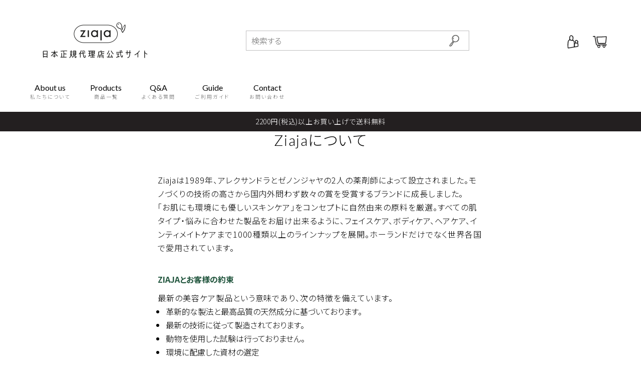

--- FILE ---
content_type: text/html; charset=UTF-8
request_url: https://intima.jp/user_data/about.php
body_size: 5669
content:
<!DOCTYPE html>
<html lang="ja">
 <head>
  <meta charset="UTF-8">
  <meta name="viewport" content="width=device-width, initial-scale=1.0">
  <title>Ziajaについて-[インティマ]</title>
  <meta name="description" content="" />
  <meta name="keywords" content="" />
  <link rel="shortcut icon" href="/user_data/packages/ziaja_2306/favicon_i.ico" />
  <!-- Google Tag Manager -->
  <script>(function(w,d,s,l,i){w[l]=w[l]||[];w[l].push({'gtm.start':
  new Date().getTime(),event:'gtm.js'});var f=d.getElementsByTagName(s)[0],
  j=d.createElement(s),dl=l!='dataLayer'?'&l='+l:'';j.async=true;j.src=
  'https://www.googletagmanager.com/gtm.js?id='+i+dl;f.parentNode.insertBefore(j,f);
  })(window,document,'script','dataLayer','GTM-TW3G5M3');</script>
  <!-- End Google Tag Manager -->
  <script>(function(w,d,s,l,i){w[l]=w[l]||[];w[l].push({'gtm.start':
    new Date().getTime(),event:'gtm.js'});var f=d.getElementsByTagName(s)[0],
  j=d.createElement(s),dl=l!='dataLayer'?'&l='+l:'';j.async=true;j.src=
  '//www.googletagmanager.com/gtm.js?id='+i+dl;f.parentNode.insertBefore(j,f);
  })(window,document,'script','dataLayer','GTM-539TQC');</script>
      <!-- Google Tag Manager -->
<script>(function(w,d,s,l,i){w[l]=w[l]||[];w[l].push({'gtm.start':
new Date().getTime(),event:'gtm.js'});var f=d.getElementsByTagName(s)[0],
j=d.createElement(s),dl=l!='dataLayer'?'&l='+l:'';j.async=true;j.src=
'https://www.googletagmanager.com/gtm.js?id='+i+dl;f.parentNode.insertBefore(j,f);
})(window,document,'script','dataLayer','GTM-W3KG9QT');</script>
<!-- End Google Tag Manager -->

            <link rel="preconnect" href="https://fonts.googleapis.com">
    <link rel="preconnect" href="https://fonts.gstatic.com" crossorigin>
    <link href="https://fonts.googleapis.com/css2?family=Lato:wght@300;400;700&family=Noto+Sans+JP:wght@300;400;700&display=swap" rel="stylesheet">
    <link rel="stylesheet" href="/user_data/packages/ziaja_2306/css/style.css?20260116_1130" type="text/css" media="all" />
    <script src="/user_data/packages/ziaja_2306/js/app.js" defer></script>
      <script type="text/javascript">var transactionid_name = 'transactionid';</script>
  <meta name="robots" content="index,follow,noarchive" />
<link rel="canonical" href="https://intima.jp/user_data/about.php" />
<script type="text/javascript" src="/js/main.js"></script>
<script type="text/javascript" src="/js/pk.js"></script>
<script type="text/javascript" src="/assets/js/vendor.min.js?20260116_1130"></script>
<script type="text/javascript" src="/assets/js/app.min.js?20260116_1130"></script>
<link rel="stylesheet" href="/css/pk.css" type="text/css" media="all" />
<link rel="stylesheet" href="/css/legacy.css" type="text/css" media="all" />


    <script type="text/javascript" src="/js/jquery-1.9.1.min.js?20260116_1130"></script>
        <script type='text/javascript' src='https://cdnjs.cloudflare.com/ajax/libs/jquery.matchHeight/0.7.2/jquery.matchHeight-min.js' id='jquery-match-js'></script>
    <script type="text/javascript" src="/js/jquery.lightbox-0.5.min.js?20260116_1130"></script>
  <script type="text/javascript" src="/js/tilescroller.js?20260116_1130"></script>
  <script type="text/javascript" src="/js/bestproducts.js.php"></script>
  <script type="text/javascript" src="/js/jquery-ui-1.8.22.custom.min.js?20260116_1130"></script>
  <script type="text/javascript" src="/js/jquery.flexslider-min.js?20260116_1130"></script>
  <script type="text/javascript" src="/js/owl.carousel.js?20260116_1130"></script>

  <script type="text/javascript" src="/js/clone.js?20260116_1130"></script>
  <script type="text/javascript" src="/user_data/packages/ziaja_2306/js/css.js?20260116_1130"></script>
  <script type="text/javascript" src="/user_data/packages/ziaja_2306/js/navi.js?20260116_1130"></script>
  <script type="text/javascript" src="/user_data/packages/ziaja_2306/js/win_op.js?20260116_1130"></script>
  <script type="text/javascript" src="/user_data/packages/ziaja_2306/js/site.js?20260116_1130"></script>
  
  
  
  <script type="text/javascript">//<![CDATA[

//]]>
</script>


<!-- Global site tag (gtag.js) - Google Analytics -->
<script async src="https://www.googletagmanager.com/gtag/js?id=UA-177926239-1"></script>
<script>
  window.dataLayer = window.dataLayer || [];
  function gtag(){dataLayer.push(arguments);}
  gtag('js', new Date());

  gtag('config', 'UA-177926239-1');
</script>
<script type="text/javascript">

  var _gaq = _gaq || [];
  _gaq.push(['_setAccount', 'UA-20279160-1']);
  _gaq.push(['_setDomainName', 'none']);
  _gaq.push(['_setAllowLinker', true]);
  _gaq.push(['_trackPageview']);

  (function() {
    var ga = document.createElement('script'); ga.type = 'text/javascript'; ga.async = true;
    ga.src = ('https:' == document.location.protocol ? 'https://ssl' : 'http://www') + '.google-analytics.com/ga.js';
    var s = document.getElementsByTagName('script')[0]; s.parentNode.insertBefore(ga, s);
  })();

</script>


<!-- Global site tag (gtag.js) - Google Analytics -->
<script async src="https://www.googletagmanager.com/gtag/js?id=UA-177926239-1"></script>
<script>
  window.dataLayer = window.dataLayer || [];
  function gtag(){dataLayer.push(arguments);}
  gtag('js', new Date());

  gtag('config', 'UA-177926239-1');
</script>

<meta name="google-site-verification" content="BYJIBLwkpA64_KokUeYAEOH5xQcB9N2rgC9JDyKpfM0" />
</head>

<!-- ▼BODY部 スタート -->

<body onload="preLoadImg('/user_data/packages/ziaja_2306/'); ">
  <!-- Google Tag Manager (noscript) -->
<noscript><iframe src="https://www.googletagmanager.com/ns.html?id=GTM-TW3G5M3"
height="0" width="0" style="display:none;visibility:hidden"></iframe></noscript>
<!-- End Google Tag Manager (noscript) -->
<!-- Google Tag Manager -->
<noscript><iframe src="https://www.googletagmanager.com/ns.html?id=GTM-539TQC"
  height="0" width="0" style="display:none;visibility:hidden"></iframe></noscript>
<!-- End Google Tag Manager -->

<!-- Google Tag Manager (noscript) -->
<noscript><iframe src="https://www.googletagmanager.com/ns.html?id=GTM-W3KG9QT"
height="0" width="0" style="display:none;visibility:hidden"></iframe></noscript>
<!-- End Google Tag Manager (noscript) -->
<script type="text/javascript">
var objBlocTimers = new Array();
//<![[CDATA
$(document).ready(function() {
	var key = null;

});
//]]>
</script>
<noscript>
	<p>JavaScript を有効にしてご利用下さい.</p>
</noscript>
<div id="contentsbox" class="ssp-Page js-page">

						<!--▼header.tpl-->
<header class="ssh-Header js-header" itemscope="itemscope" itemtype="http://schema.org/WPHeader">
    <div class="ssh-Primary">
                  <div class="ssh-Logo">
        <a href="https://intima.jp/"><img src="/user_data/packages/ziaja_2306/images/common/logo.png" srcset="/user_data/packages/ziaja_2306/images/common/logo@2x.png 2x" alt="インティマ" width="256" height="78"></a>
      </div>
      <div class="ssh-Search">
        <div class="doc-Search">
          <form name="search_form" method="get" action="/products/list.php">
            <input class="doc-Search_Keyword" type="text" name="name" placeholder="検索する"><button class="doc-Search_Button" type="submit"></button>
          </form>
        </div>
      </div>
      <div class="ssh-Utility">
        <a class="ssh-Utility_Link ssh-Utility_Link-member" href="/mypage/login.php"><img src="/user_data/packages/ziaja_2306/images/common/icon-member.png" srcset="/user_data/packages/ziaja_2306/images/common/icon-member@2x.png 2x" alt="" width="44" height="44"></a>
               <a class="ssh-Utility_Link ssh-Utility_Link-cart" href="/cart/index.php"><img src="/user_data/packages/ziaja_2306/images/common/icon-cart.png" srcset="/user_data/packages/ziaja_2306/images/common/icon-cart@2x.png 2x" alt="" width="44" height="44"></a>
      </div>
    </div>
    <div class="ssh-Secondary">
      <nav class="ssh-Navigation">
        <ul class="ssh-Navigation_Items js-dropdown" data-hover="true">
          <li class="ssh-Navigation_Item"><a href="/user_data/about.php"><span class="ssh-Navigation_Text1">About us</span><span class="ssh-Navigation_Text2">私たちについて</span></a></li>
          <li class="ssh-Navigation_Item js-dropdown-button" id="Header_Products">
            <a href="/products/list.php?name="><span class="ssh-Navigation_Text1">Products</span><span class="ssh-Navigation_Text2">商品一覧</span></a>
            <div class="ssh-DropDown" aria-labelledby="Header_Products">
              <div class="ssh-SubNavigation">
                <div class="ssh-SubNavigation_Items">
                  <div class="ssh-SubNavigation_Item">
                    <a class="ssh-SubNavigation_Heading" href="/product/list/31">bodycare</a>
                    <ul class="ssh-SubNavigation_ChildItem">
                      <li><a href="/product/list/17">インティメイトウォッシュ</a></li>
                      <li><a href="/product/list/18">フォームウォッシュ</a></li>
                    </ul>
                  </div>
                  <div class="ssh-SubNavigation_Item">
                    <a class="ssh-SubNavigation_Heading" href="/product/list/32">skincare</a>
                    <ul class="ssh-SubNavigation_ChildItem">
                      <li><a href="/product/detail/33">フェイスマスク</a></li>
                      <li><a href="/product/detail/34">ナイトクリーム</a></li>
                    </ul>
                  </div>
                  <div class="ssh-SubNavigation_Item">
                    <a class="ssh-SubNavigation_Heading" href="/product/list/33">haircare</a>
                    <ul class="ssh-SubNavigation_ChildItem">
                      <li><a href="/product/detail/35">ヘアマスク</a></li>
                    </ul>
                  </div>
                </div>

              </div>
            </div>
          </li>
          <li class="ssh-Navigation_Item"><a href="/user_data/faq.php"><span class="ssh-Navigation_Text1">Q&A</span><span class="ssh-Navigation_Text2">よくある質問</span></a></li>
          <li class="ssh-Navigation_Item"><a href="/user_data/faq_order.php"><span class="ssh-Navigation_Text1">Guide</span><span class="ssh-Navigation_Text2">ご利用ガイド</span></a></li>
          <li class="ssh-Navigation_Item"><a href="/contact/index.php"><span class="ssh-Navigation_Text1">Contact</span><span class="ssh-Navigation_Text2">お問い合わせ</span></a></li>
        </ul>
      </nav>
    </div>
    <div class="ssh-Announce">
        <p class="ssh-Announce_Text">2200円(税込)以上お買い上げで送料無料</p>
    </div>
  </header>
<div class="ssn-Navigation" id="Navigation" data-direction="up">
    <nav class="ssn-Navigation_Container">
      <div class="ssn-Navigation_Close"><a class="js-menu-button" aria-controls="Navigation" href="javascript:void(0);"><img src="/user_data/packages/ziaja_2306/images/common/icon-close.png" srcset="/user_data/packages/ziaja_2306/images/common/icon-close@2x.png 2x" alt="" width="44" height="44"></a></div>
      <ul class="ssn-Navigation_Items js-dropdown">
        <li class="ssn-Navigation_Item"><a href="/user_data/about.php"><span class="ssn-Navigation_Text1">About us</span><span class="ssn-Navigation_Text2">私たちについて</span></a></li>
        <li class="ssn-Navigation_Item js-dropdown-button" id="Navigation_Products">
          <a href="javascript:void(0);"><span class="ssn-Navigation_Text1">Products</span><span class="ssn-Navigation_Text2">商品一覧</span></a>
          <div class="ssn-DropDown" aria-labelledby="Navigation_Products">
            <div class="ssn-SubNavigation">
              <div class="ssn-SubNavigation_Items">
                <div class="ssn-SubNavigation_Item">
                  <a class="ssn-SubNavigation_Heading" href="/product/list/31">bodycare</a>
                  <ul class="ssn-SubNavigation_ChildItem">
                    <li><a href="/product/list/17">インティメイトウォッシュ</a></li>
                    <li><a href="/product/list/18">フォームウォッシュ</a></li>
                  </ul>
                </div>
                <div class="ssn-SubNavigation_Item">
                  <a class="ssn-SubNavigation_Heading" href="/product/list/32">skincare</a>
                  <ul class="ssn-SubNavigation_ChildItem">
                    <li><a href="/product/detail/33">フェイスマスク</a></li>
                    <li><a href="/product/detail/34">ナイトクリーム</a></li>
                  </ul>
                </div>
                <div class="ssn-SubNavigation_Item">
                  <a class="ssn-SubNavigation_Heading" href="/product/list/33">haircare</a>
                  <ul class="ssn-SubNavigation_ChildItem">
                    <li><a href="/product/detail/35">ヘアマスク</a></li>
                  </ul>
                </div>
              </div>

            </div>
          </div>
        </li>
        <li class="ssn-Navigation_Item"><a href="/user_data/faq.php"><span class="ssn-Navigation_Text1">Q&A</span><span class="ssn-Navigation_Text2">よくある質問</span></a></li>
        <li class="ssn-Navigation_Item"><a href="/user_data/faq_order.php"><span class="ssn-Navigation_Text1">Guide</span><span class="ssn-Navigation_Text2">ご利用ガイド</span></a></li>
        <li class="ssn-Navigation_Item"><a href="/contact/index.php"><span class="ssn-Navigation_Text1">Contact</span><span class="ssn-Navigation_Text2">お問い合わせ</span></a></li>
      </ul>
    </nav>
  </div>
<!--▲header.tpl-->				  <main class="ssc-Content">
  <div class="ssc-Content_Main">
    
   
      
			<div class="hero-Sub">
          <div class="hero-Sub_Container">
            <h1 class="hero-Sub_Heading">Ziajaについて</h1>
          </div>
        </div>
        <section class="ab-About sw-Section2">
          <div class="sw-Container">
            <!--<div class="ab-About_Image">
              <img src="/user_data/packages/ziaja_2306//images/about/about-img.png" srcset="/user_data/packages/ziaja_2306//images/about/about-img@2x.png 2x" alt="" width="650" height="130">
            </div>-->
            <div class="sw-Paragraph">
              <p>Ziajaは1989年、アレクサンドラとゼノンジャヤの2人の薬剤師によって設立されました。モノづくりの技術の高さから国内外問わず数々の賞を受賞するブランドに成長しました。<br>
                「お肌にも環境にも優しいスキンケア」をコンセプトに自然由来の原料を厳選。すべての肌タイプ・悩みに合わせた製品をお届け出来るように、フェイスケア、ボディケア、ヘアケア、インティメイトケアまで1000種類以上のラインナップを展開。ホーランドだけでなく世界各国で愛用されています。</p>
            </div>
            <h2 class="sw-Heading2">ZIAJAとお客様の約束</h2>
            <div class="sw-Paragraph">
              <p>最新の美容ケア製品という意味であり、次の特徴を備えています。</p>
            </div>
            <ul>
              <li>革新的な製法と最高品質の天然成分に基づいております。</li>
              <li>最新の技術に従って製造されております。</li>
              <li>動物を使用した試験は行っておりません。</li>
              <li>環境に配慮した資材の選定</li>
            </ul>
            <h2 class="sw-Heading2">Ziaja Ltd.</h2>
            <table class="ab-About_Data">
              <tr>
                <th>Company</th><td>Ziaja Ltd Zaklad Produkcji Lekow Sp. z o.o.</td>
              </tr>
              <tr>
                <th>Address</th><td>ul. Jesienna 9, 80-298 Gdansk, PolandFounded1989</td>
              </tr>
              <tr>
                <th>HP</th><td><a href="https://ziaja.com/" target="_blank">www.ziaja.com</a></td>
              </tr>
            </table>
            <!--<div class="sw-Buttons">
              <a class="sw-Button" href="/user_data/company/message_ziaja.php">Ziaja代表のメッセージ <span class="fa-light fa-angle-right"></span></a>
            </div>-->
          </div>
        </section>	  
    
  </div>
  </main>

						
 <footer class="ssf-Footer" itemscope="itemscope" itemtype="http://schema.org/WPFooter">
    <div class="ssf-Fix">
      <div class="ssf-Fix_Action">
        <a class="js-menu-button" aria-controls="Fix_Search" href="javascript:void(0);"><img src="/user_data/packages/ziaja_2306/images/common/icon-search.png" srcset="/user_data/packages/ziaja_2306/images/common/icon-search@2x.png 2x" alt="" width="44" height="44"></a>
        <a href="/mypage/login.php"><img src="/user_data/packages/ziaja_2306/images/common/icon-member.png" srcset="/user_data/packages/ziaja_2306/images/common/icon-member@2x.png 2x" alt="" width="44" height="44"></a>
                <a class="js-menu-button" aria-label="menu" aria-controls="Navigation" href="javascript:void(0);"><img src="/user_data/packages/ziaja_2306/images/common/icon-menu.png" srcset="/user_data/packages/ziaja_2306/images/common/icon-menu@2x.png 2x" alt="" width="44" height="44"></a>
      </div>
      <div id="Fix_Search" class="ssf-Fix_Search">
        <div class="ssf-Fix_SearchContainer">
          <div class="ssf-Fix_SearchForm doc-Search">
            <form name="search_form" method="get" action="/products/list.php">
              <input class="doc-Search_Keyword" type="text" name="name" placeholder="検索する"><button class="doc-Search_Button" type="submit"></button>
            </form>
          </div>
          <div class="ssf-Fix_SearchClose"><a class="js-menu-button" aria-controls="Fix_Search" href="javascript:void(0);"><img src="/user_data/packages/ziaja_2306/images/common/icon-close.png" srcset="/user_data/packages/ziaja_2306/images/common/icon-close@2x.png 2x" alt="" width="44" height="44"></a></div>
        </div>
      </div>
    </div>
    <div class="ssf-Footer_Container">
      <!--<div class="ssf-Logo">
        <a href="https://intima.jp/"><img src="/user_data/packages/ziaja_2306/images/common/logo.png" srcset="/user_data/packages/ziaja_2306/images/common/logo@2x.png 2x" alt="ziaja" width="105" height="42"></a>-->
      </div>
      <div class="ssf-Links">
        <div class="ssf-Links_Items">
          <div class="ssf-Links_Item">
            <ul class="ssf-Links_List">
              <li><a href="/user_data/about.php">About Ziaja</a></li>
              <li><a href="/user_data/faq.php">Q&A</a></li>
              <li><a href="/user_data/faq_order.php">Guide</a></li>
            </ul>
          </div>
          <div class="ssf-Links_Item">
            <ul class="ssf-Links_List">
              <li>
                <a href="/user_data/intima.php">BODYCARE</a>
                <ul>
                  <li><a href="/product/list/17">インティメイトウォッシュ</a></li>
                  <li><a href="/product/list/18">フォームウォッシュ</a></li>
                </ul>
              </li>
            </ul>
          </div>
          <div class="ssf-Links_Item">
            <ul class="ssf-Links_List">
              <li>
                <a href="/user_data/goats-milk.php#skincare">SKINCARE</a>
                <ul>
                  <li><a href="/product/detail/33">フェイスマスク</a></li>
                    <li><a href="/product/detail/34">ナイトクリーム</a></li>
                </ul>
              </li>
            </ul>
          </div>
          <div class="ssf-Links_Item">
            <ul class="ssf-Links_List">
              <ul class="ssf-Links_List">
                <li>
                  <a href="/user_data/goats-milk.php#haircare">HAIRCARE</a>
                  <ul>
                    <li><a href="/product/detail/35">ヘアマスク</a></li>
                  </ul>
                </li>
              </ul>
            </ul>
          </div>
        </div>
      </div>
      <div class="ssf-Footer_Legal">
        <a href="/user_data/company/index.php">会社概要</a>
        <a href="/order/index.php">特定商取引法に関する表記</a>
        <a href="/privacy/index.php">プライバシーポリシー</a>
        <a href="/contact/index.php">お問い合わせ</a>
      </div>
      <div class="ssf-Copyright">
        <small class="ssf-Copyright_Text">&copy<span>2023</span><span>IK HOLDINGS CORPORATION</span></small>
      </div>
    </div>
  </footer>
  					


	
	


</body>
<!-- ▲BODY部 エンド -->

<script type="text/javascript">
  (function () {
    var tagjs = document.createElement("script");
    var s = document.getElementsByTagName("script")[0];
    tagjs.async = true;
    tagjs.src = "//s.yjtag.jp/tag.js#site=GxTxD4m";
    s.parentNode.insertBefore(tagjs, s);
  }());
</script>
<noscript>
  <iframe src="//b.yjtag.jp/iframe?c=GxTxD4m" width="1" height="1" frameborder="0" scrolling="no" marginheight="0" marginwidth="0"></iframe>
</noscript>
<script type="text/javascript">

/* <![CDATA[ */

var google_conversion_id = 941120311;

var google_custom_params = window.google_tag_params;

var google_remarketing_only = true;

/* ]]> */

</script>
<script type="text/javascript" src="//www.googleadservices.com/pagead/conversion.js"></script>
<noscript>
<div style="display:inline;">
<img height="1" width="1" style="border-style:none;" alt="" src="//googleads.g.doubleclick.net/pagead/viewthroughconversion/941120311/?value=0&amp;guid=ON&amp;script=0"/>
</div>
</noscript>
<script type="text/javascript" language="javascript">
/* <![CDATA[ */
var yahoo_retargeting_id = 'NTMUCG7T2X';
var yahoo_retargeting_label = '';
/* ]]> */
</script>
<script type="text/javascript" class="microad_blade_track">
<!--
var microad_blade_jp = microad_blade_jp || { 'params' : new Array(), 'complete_map' : new Object() };
(function() {
var param = {'co_account_id' : '2753', 'group_id' : '', 'country_id' : '1', 'ver' : '2.1.0'};
microad_blade_jp.params.push(param);
var src = (location.protocol == 'https:')
? 'https://d-track.send.microad.jp/js/blade_track_jp.js' : 'http://d-cache.microad.jp/js/blade_track_jp.js';
var bs = document.createElement('script');
bs.type = 'text/javascript'; bs.async = true;
bs.charset = 'utf-8'; bs.src = src;
var s = document.getElementsByTagName('script')[0];
s.parentNode.insertBefore(bs, s);
})();
-->
</script>
<script type="text/javascript" language="javascript" src="//b92.yahoo.co.jp/js/s_retargeting.js"></script>
<script type="text/javascript">
/* <![CDATA[ */
var google_conversion_id = 866980238;
var google_custom_params = window.google_tag_params;
var google_remarketing_only = true;
/* ]]> */
</script>
<script type="text/javascript" src="//www.googleadservices.com/pagead/conversion.js">
</script>
<noscript>
<div style="display:inline;">
<img height="1" width="1" style="border-style:none;" alt="" src="//googleads.g.doubleclick.net/pagead/viewthroughconversion/866980238/?guid=ON&amp;script=0"/>
</div>
</noscript>




<!-- ▼GoogleEコマース-->
<!-- ▼Googleアナリティクス-->

<!-- Global site tag (gtag.js) - Google Analytics -->
<script async src="https://www.googletagmanager.com/gtag/js?id=UA-116790220-1"></script>
<script>
  window.dataLayer = window.dataLayer || [];
  function gtag(){dataLayer.push(arguments);}
  gtag('js', new Date());

  gtag('config', 'UA-116790220-1');
</script>


<!-- ▲Googleアナリティクス -->



</html>

<!-- ▼▼▼▼▼  ディスプレイエラー開始  ▼▼▼▼▼ -->
<script>
</script>
<!-- ▲▲▲▲▲  ディスプレイエラー終了  ▲▲▲▲▲ -->


--- FILE ---
content_type: text/css
request_url: https://intima.jp/user_data/packages/ziaja_2306/css/style.css?20260116_1130
body_size: 114769
content:
@charset "UTF-8";

/*! normalize.css v8.0.1 | MIT License | github.com/necolas/normalize.css */

/* Document
   ========================================================================== */

/**
 * 1. Correct the line height in all browsers.
 * 2. Prevent adjustments of font size after orientation changes in iOS.
 */

html {
  line-height: 1.15; /* 1 */
  -webkit-text-size-adjust: 100%; /* 2 */
}

/* Sections
   ========================================================================== */

/**
 * Remove the margin in all browsers.
 */

body {
  margin: 0;
}

/**
 * Render the `main` element consistently in IE.
 */

main {
  display: block;
}

/**
 * Correct the font size and margin on `h1` elements within `section` and
 * `article` contexts in Chrome, Firefox, and Safari.
 */

h1 {
  font-size: 2em;
  margin: 0.67em 0;
}

/* Grouping content
   ========================================================================== */

/**
 * 1. Add the correct box sizing in Firefox.
 * 2. Show the overflow in Edge and IE.
 */

hr {
  box-sizing: content-box; /* 1 */
  height: 0; /* 1 */
  overflow: visible; /* 2 */
}

/**
 * 1. Correct the inheritance and scaling of font size in all browsers.
 * 2. Correct the odd `em` font sizing in all browsers.
 */

pre {
  font-family: monospace, monospace; /* 1 */
  font-size: 1em; /* 2 */
}

/* Text-level semantics
   ========================================================================== */

/**
 * Remove the gray background on active links in IE 10.
 */

a {
  background-color: transparent;
}

/**
 * 1. Remove the bottom border in Chrome 57-
 * 2. Add the correct text decoration in Chrome, Edge, IE, Opera, and Safari.
 */

abbr[title] {
  border-bottom: none; /* 1 */
  text-decoration: underline; /* 2 */
  -webkit-text-decoration: underline dotted;
  text-decoration: underline dotted; /* 2 */
}

/**
 * Add the correct font weight in Chrome, Edge, and Safari.
 */

b,
strong {
  font-weight: bolder;
}

/**
 * 1. Correct the inheritance and scaling of font size in all browsers.
 * 2. Correct the odd `em` font sizing in all browsers.
 */

code,
kbd,
samp {
  font-family: monospace, monospace; /* 1 */
  font-size: 1em; /* 2 */
}

/**
 * Add the correct font size in all browsers.
 */

small {
  font-size: 80%;
}

/**
 * Prevent `sub` and `sup` elements from affecting the line height in
 * all browsers.
 */

sub,
sup {
  font-size: 75%;
  line-height: 0;
  position: relative;
  vertical-align: baseline;
}

sub {
  bottom: -0.25em;
}

sup {
  top: -0.5em;
}

/* Embedded content
   ========================================================================== */

/**
 * Remove the border on images inside links in IE 10.
 */

img {
  border-style: none;
}

/* Forms
   ========================================================================== */

/**
 * 1. Change the font styles in all browsers.
 * 2. Remove the margin in Firefox and Safari.
 */

button,
input,
optgroup,
select,
textarea {
  font-family: inherit; /* 1 */
  font-size: 100%; /* 1 */
  line-height: 1.15; /* 1 */
  margin: 0; /* 2 */
}

/**
 * Show the overflow in IE.
 * 1. Show the overflow in Edge.
 */

button,
input { /* 1 */
  overflow: visible;
}

/**
 * Remove the inheritance of text transform in Edge, Firefox, and IE.
 * 1. Remove the inheritance of text transform in Firefox.
 */

button,
select { /* 1 */
  text-transform: none;
}

/**
 * Correct the inability to style clickable types in iOS and Safari.
 */

button,
[type="button"],
[type="reset"],
[type="submit"] {
  -webkit-appearance: button;
}

/**
 * Remove the inner border and padding in Firefox.
 */

button::-moz-focus-inner,
[type="button"]::-moz-focus-inner,
[type="reset"]::-moz-focus-inner,
[type="submit"]::-moz-focus-inner {
  border-style: none;
  padding: 0;
}

/**
 * Restore the focus styles unset by the previous rule.
 */

button:-moz-focusring,
[type="button"]:-moz-focusring,
[type="reset"]:-moz-focusring,
[type="submit"]:-moz-focusring {
  outline: 1px dotted ButtonText;
}

/**
 * Correct the padding in Firefox.
 */

fieldset {
  padding: 0.35em 0.75em 0.625em;
}

/**
 * 1. Correct the text wrapping in Edge and IE.
 * 2. Correct the color inheritance from `fieldset` elements in IE.
 * 3. Remove the padding so developers are not caught out when they zero out
 *    `fieldset` elements in all browsers.
 */

legend {
  box-sizing: border-box; /* 1 */
  color: inherit; /* 2 */
  display: table; /* 1 */
  max-width: 100%; /* 1 */
  padding: 0; /* 3 */
  white-space: normal; /* 1 */
}

/**
 * Add the correct vertical alignment in Chrome, Firefox, and Opera.
 */

progress {
  vertical-align: baseline;
}

/**
 * Remove the default vertical scrollbar in IE 10+.
 */

textarea {
  overflow: auto;
}

/**
 * 1. Add the correct box sizing in IE 10.
 * 2. Remove the padding in IE 10.
 */

[type="checkbox"],
[type="radio"] {
  box-sizing: border-box; /* 1 */
  padding: 0; /* 2 */
}

/**
 * Correct the cursor style of increment and decrement buttons in Chrome.
 */

[type="number"]::-webkit-inner-spin-button,
[type="number"]::-webkit-outer-spin-button {
  height: auto;
}

/**
 * 1. Correct the odd appearance in Chrome and Safari.
 * 2. Correct the outline style in Safari.
 */

[type="search"] {
  -webkit-appearance: textfield; /* 1 */
  outline-offset: -2px; /* 2 */
}

/**
 * Remove the inner padding in Chrome and Safari on macOS.
 */

[type="search"]::-webkit-search-decoration {
  -webkit-appearance: none;
}

/**
 * 1. Correct the inability to style clickable types in iOS and Safari.
 * 2. Change font properties to `inherit` in Safari.
 */

::-webkit-file-upload-button {
  -webkit-appearance: button; /* 1 */
  font: inherit; /* 2 */
}

/* Interactive
   ========================================================================== */

/*
 * Add the correct display in Edge, IE 10+, and Firefox.
 */

details {
  display: block;
}

/*
 * Add the correct display in all browsers.
 */

summary {
  display: list-item;
}

/* Misc
   ========================================================================== */

/**
 * Add the correct display in IE 10+.
 */

template {
  display: none;
}

/**
 * Add the correct display in IE 10.
 */

[hidden] {
  display: none;
}

:root {
  /*  Global */
  --primary-color: #22563E;
  --secondary-color:#555555;
  --thirdly-color:#555555;
  --attention-color: #ab0507;
  --light-gray: #F5F7F9;
  --medium-gray: #EEEEEE;
  --dark-gray: #8C8C8C;
  --black: #000000;
  --white: #ffffff;
  --font-family-lato:  'Lato', 'Noto Sans JP', sans-serif;
  --global-radius: 5px;
  --global-hover-opacity: 0.7;

  /* Body */
  --body-min-width: 320px;
  --body-font-color: var(--black);
  --body-font-family: 'Noto Sans JP', sans-serif;

  /* Base Typography */
  --paragraph-line-height: 1.7;
  --list-line-height: var(--paragraph-line-height);

  /*  Form */
  --form-element-free:  var(--dark-gray);
  --form-element-required:  var(--attention-color);
  --form-element-error:  var(--attention-color);
  --form-element-success:  #32b643;
  --form-element-padding: 15px 24px;
  --form-element-parts-color:var(--primary-color);
  --form-element-border-width: 1px;
  --form-element-border-color: var(--medium-gray);
  --form-element-background: var(--white);
  --form-element-radious: 0;
  --form-element-space: 7px;
  --form-element-font-size-large: 16;

  --content-width:100%;
  --content-width2: 100%;
  --content-width3: 100%;
  --content-width-gutter:5.3vw;
}

html {
  margin: 0;
  padding: 0;
}

body {
  position: relative;
  min-width: var(--body-min-width);
  background-color: var(--white);
  color: var(--black);
  -webkit-print-color-adjust: exact;
  word-wrap: break-word;
  /* アンチエイリアスを指定する */
  -webkit-font-smoothing: subpixel-antialiased;
  -moz-osx-font-smoothing: auto;
  /* メトリクスカーニングを指定する */
  font-kerning: normal;
  font-feature-settings : "palt", "kern";
}

body, button, input, select, textarea {
  font-family: var(--body-font-family);
  font-weight: 300;
}

h1, h2, h3, h4, h5, h6,
ul, ol, dl,
blockquote, p, address,
hr,
table,
fieldset, figure,
pre {
  margin-top: 0;
  margin-bottom: 0;
}

p {
  line-height: var(--paragraph-line-height);
  letter-spacing: 0.06em;
}

ul,
ol,
dl {
  padding: 0;
  line-height: var(--list-line-height);
}

ul,
ol{
  padding-left: 1rem;
}

dt, dd {
  font-weight: normal;
}

dd {
  margin-left: 0;
}

table {
  width: 100%;
  border-collapse:collapse;
  border-spacing:0;
}

th {
  text-align: left;
}

a {
  cursor: pointer;
  color: var(--primary-color);

}

code, kbd, samp {
  font-family: monospace, monospace;
  font-size: 1em;
}

sub,
sup {
  font-size: 75%;
  line-height: 0;
  position: relative;
  vertical-align: baseline;
}

sub {
  bottom: -0.25em;
}

sup {
  top: -0.5em;
}

img {
  border: none;
  max-width: 100%;
  height: auto;
  vertical-align: bottom;
  line-height: 1;
}

[src$=".svg"],
[data$=".svg"] {
  width: 100%;
}

figure{
  margin: 0;
}

button,
input {
  overflow: visible;
}

button,
select {
  text-transform: none;
}

button,
[type="button"],
[type="reset"],
[type="submit"] {
  -webkit-appearance: button;
}

[hidden]{
  display: none;
}

template {
  display: none;
}

/*!
 * Font Awesome Pro 6.4.0 by @fontawesome - https://fontawesome.com
 * License - https://fontawesome.com/license (Commercial License)
 * Copyright 2023 Fonticons, Inc.
 */

.fa{font-family:var(--fa-style-family,"Font Awesome 6 Pro");font-weight:var(--fa-style,900)}

.fa,.fa-brands,.fa-classic,.fa-duotone,.fa-light,.fa-regular,.fa-sharp,.fa-sharp-solid,.fa-solid,.fa-thin,.fab,.fad,.fal,.far,.fas,.fasl,.fasr,.fass,.fat{-moz-osx-font-smoothing:grayscale;-webkit-font-smoothing:antialiased;display:var(--fa-display,inline-block);font-style:normal;font-feature-settings:normal;font-variant:normal;line-height:1;text-rendering:auto}

.fa-classic,.fa-light,.fa-regular,.fa-solid,.fa-thin,.fal,.far,.fas,.fat{font-family:"Font Awesome 6 Pro"}

.fa-brands,.fab{font-family:"Font Awesome 6 Brands"}

.fa-classic.fa-duotone,.fa-duotone,.fad{font-family:"Font Awesome 6 Duotone"}

.fa-sharp,.fasl,.fasr,.fass{font-family:"Font Awesome 6 Sharp"}

.fa-sharp,.fass{font-weight:900}

.fa-1x{font-size:1em}

.fa-2x{font-size:2em}

.fa-3x{font-size:3em}

.fa-4x{font-size:4em}

.fa-5x{font-size:5em}

.fa-6x{font-size:6em}

.fa-7x{font-size:7em}

.fa-8x{font-size:8em}

.fa-9x{font-size:9em}

.fa-10x{font-size:10em}

.fa-2xs{font-size:.625em;line-height:.1em;vertical-align:.225em}

.fa-xs{font-size:.75em;line-height:.08333em;vertical-align:.125em}

.fa-sm{font-size:.875em;line-height:.07143em;vertical-align:.05357em}

.fa-lg{font-size:1.25em;line-height:.05em;vertical-align:-.075em}

.fa-xl{font-size:1.5em;line-height:.04167em;vertical-align:-.125em}

.fa-2xl{font-size:2em;line-height:.03125em;vertical-align:-.1875em}

.fa-fw{text-align:center;width:1.25em}

.fa-ul{list-style-type:none;margin-left:var(--fa-li-margin,2.5em);padding-left:0}

.fa-ul>li{position:relative}

.fa-li{left:calc(var(--fa-li-width, 2em)*-1);position:absolute;text-align:center;width:var(--fa-li-width,2em);line-height:inherit}

.fa-border{border-radius:var(--fa-border-radius,.1em);border:var(--fa-border-width,.08em) var(--fa-border-style,solid) var(--fa-border-color,#eee);padding:var(--fa-border-padding,.2em .25em .15em)}

.fa-pull-left{float:left;margin-right:var(--fa-pull-margin,.3em)}

.fa-pull-right{float:right;margin-left:var(--fa-pull-margin,.3em)}

.fa-beat{-webkit-animation-name:fa-beat;animation-name:fa-beat;-webkit-animation-delay:var(--fa-animation-delay,0s);animation-delay:var(--fa-animation-delay,0s);-webkit-animation-direction:var(--fa-animation-direction,normal);animation-direction:var(--fa-animation-direction,normal);-webkit-animation-duration:var(--fa-animation-duration,1s);animation-duration:var(--fa-animation-duration,1s);-webkit-animation-iteration-count:var(--fa-animation-iteration-count,infinite);animation-iteration-count:var(--fa-animation-iteration-count,infinite);-webkit-animation-timing-function:var(--fa-animation-timing,ease-in-out);animation-timing-function:var(--fa-animation-timing,ease-in-out)}

.fa-bounce{-webkit-animation-name:fa-bounce;animation-name:fa-bounce;-webkit-animation-delay:var(--fa-animation-delay,0s);animation-delay:var(--fa-animation-delay,0s);-webkit-animation-direction:var(--fa-animation-direction,normal);animation-direction:var(--fa-animation-direction,normal);-webkit-animation-duration:var(--fa-animation-duration,1s);animation-duration:var(--fa-animation-duration,1s);-webkit-animation-iteration-count:var(--fa-animation-iteration-count,infinite);animation-iteration-count:var(--fa-animation-iteration-count,infinite);-webkit-animation-timing-function:var(--fa-animation-timing,cubic-bezier(.28,.84,.42,1));animation-timing-function:var(--fa-animation-timing,cubic-bezier(.28,.84,.42,1))}

.fa-fade{-webkit-animation-name:fa-fade;animation-name:fa-fade;-webkit-animation-iteration-count:var(--fa-animation-iteration-count,infinite);animation-iteration-count:var(--fa-animation-iteration-count,infinite);-webkit-animation-timing-function:var(--fa-animation-timing,cubic-bezier(.4,0,.6,1));animation-timing-function:var(--fa-animation-timing,cubic-bezier(.4,0,.6,1))}

.fa-beat-fade,.fa-fade{-webkit-animation-delay:var(--fa-animation-delay,0s);animation-delay:var(--fa-animation-delay,0s);-webkit-animation-direction:var(--fa-animation-direction,normal);animation-direction:var(--fa-animation-direction,normal);-webkit-animation-duration:var(--fa-animation-duration,1s);animation-duration:var(--fa-animation-duration,1s)}

.fa-beat-fade{-webkit-animation-name:fa-beat-fade;animation-name:fa-beat-fade;-webkit-animation-iteration-count:var(--fa-animation-iteration-count,infinite);animation-iteration-count:var(--fa-animation-iteration-count,infinite);-webkit-animation-timing-function:var(--fa-animation-timing,cubic-bezier(.4,0,.6,1));animation-timing-function:var(--fa-animation-timing,cubic-bezier(.4,0,.6,1))}

.fa-flip{-webkit-animation-name:fa-flip;animation-name:fa-flip;-webkit-animation-delay:var(--fa-animation-delay,0s);animation-delay:var(--fa-animation-delay,0s);-webkit-animation-direction:var(--fa-animation-direction,normal);animation-direction:var(--fa-animation-direction,normal);-webkit-animation-duration:var(--fa-animation-duration,1s);animation-duration:var(--fa-animation-duration,1s);-webkit-animation-iteration-count:var(--fa-animation-iteration-count,infinite);animation-iteration-count:var(--fa-animation-iteration-count,infinite);-webkit-animation-timing-function:var(--fa-animation-timing,ease-in-out);animation-timing-function:var(--fa-animation-timing,ease-in-out)}

.fa-shake{-webkit-animation-name:fa-shake;animation-name:fa-shake;-webkit-animation-duration:var(--fa-animation-duration,1s);animation-duration:var(--fa-animation-duration,1s);-webkit-animation-iteration-count:var(--fa-animation-iteration-count,infinite);animation-iteration-count:var(--fa-animation-iteration-count,infinite);-webkit-animation-timing-function:var(--fa-animation-timing,linear);animation-timing-function:var(--fa-animation-timing,linear)}

.fa-shake,.fa-spin{-webkit-animation-delay:var(--fa-animation-delay,0s);animation-delay:var(--fa-animation-delay,0s);-webkit-animation-direction:var(--fa-animation-direction,normal);animation-direction:var(--fa-animation-direction,normal)}

.fa-spin{-webkit-animation-name:fa-spin;animation-name:fa-spin;-webkit-animation-duration:var(--fa-animation-duration,2s);animation-duration:var(--fa-animation-duration,2s);-webkit-animation-iteration-count:var(--fa-animation-iteration-count,infinite);animation-iteration-count:var(--fa-animation-iteration-count,infinite);-webkit-animation-timing-function:var(--fa-animation-timing,linear);animation-timing-function:var(--fa-animation-timing,linear)}

.fa-spin-reverse{--fa-animation-direction:reverse}

.fa-pulse,.fa-spin-pulse{-webkit-animation-name:fa-spin;animation-name:fa-spin;-webkit-animation-direction:var(--fa-animation-direction,normal);animation-direction:var(--fa-animation-direction,normal);-webkit-animation-duration:var(--fa-animation-duration,1s);animation-duration:var(--fa-animation-duration,1s);-webkit-animation-iteration-count:var(--fa-animation-iteration-count,infinite);animation-iteration-count:var(--fa-animation-iteration-count,infinite);-webkit-animation-timing-function:var(--fa-animation-timing,steps(8));animation-timing-function:var(--fa-animation-timing,steps(8))}

@-webkit-keyframes fa-beat{0%,90%{transform:scale(1)}45%{transform:scale(var(--fa-beat-scale,1.25))}}

@keyframes fa-beat{0%,90%{transform:scale(1)}45%{transform:scale(var(--fa-beat-scale,1.25))}}

@-webkit-keyframes fa-bounce{0%{transform:scale(1) translateY(0)}10%{transform:scale(var(--fa-bounce-start-scale-x,1.1),var(--fa-bounce-start-scale-y,.9)) translateY(0)}30%{transform:scale(var(--fa-bounce-jump-scale-x,.9),var(--fa-bounce-jump-scale-y,1.1)) translateY(var(--fa-bounce-height,-.5em))}50%{transform:scale(var(--fa-bounce-land-scale-x,1.05),var(--fa-bounce-land-scale-y,.95)) translateY(0)}57%{transform:scale(1) translateY(var(--fa-bounce-rebound,-.125em))}64%{transform:scale(1) translateY(0)}to{transform:scale(1) translateY(0)}}

@keyframes fa-bounce{0%{transform:scale(1) translateY(0)}10%{transform:scale(var(--fa-bounce-start-scale-x,1.1),var(--fa-bounce-start-scale-y,.9)) translateY(0)}30%{transform:scale(var(--fa-bounce-jump-scale-x,.9),var(--fa-bounce-jump-scale-y,1.1)) translateY(var(--fa-bounce-height,-.5em))}50%{transform:scale(var(--fa-bounce-land-scale-x,1.05),var(--fa-bounce-land-scale-y,.95)) translateY(0)}57%{transform:scale(1) translateY(var(--fa-bounce-rebound,-.125em))}64%{transform:scale(1) translateY(0)}to{transform:scale(1) translateY(0)}}

@-webkit-keyframes fa-fade{50%{opacity:var(--fa-fade-opacity,.4)}}

@keyframes fa-fade{50%{opacity:var(--fa-fade-opacity,.4)}}

@-webkit-keyframes fa-beat-fade{0%,to{opacity:var(--fa-beat-fade-opacity,.4);transform:scale(1)}50%{opacity:1;transform:scale(var(--fa-beat-fade-scale,1.125))}}

@keyframes fa-beat-fade{0%,to{opacity:var(--fa-beat-fade-opacity,.4);transform:scale(1)}50%{opacity:1;transform:scale(var(--fa-beat-fade-scale,1.125))}}

@-webkit-keyframes fa-flip{50%{transform:rotate3d(var(--fa-flip-x,0),var(--fa-flip-y,1),var(--fa-flip-z,0),var(--fa-flip-angle,-180deg))}}

@keyframes fa-flip{50%{transform:rotate3d(var(--fa-flip-x,0),var(--fa-flip-y,1),var(--fa-flip-z,0),var(--fa-flip-angle,-180deg))}}

@-webkit-keyframes fa-shake{0%{transform:rotate(-15deg)}4%{transform:rotate(15deg)}8%,24%{transform:rotate(-18deg)}12%,28%{transform:rotate(18deg)}16%{transform:rotate(-22deg)}20%{transform:rotate(22deg)}32%{transform:rotate(-12deg)}36%{transform:rotate(12deg)}40%,to{transform:rotate(0deg)}}

@keyframes fa-shake{0%{transform:rotate(-15deg)}4%{transform:rotate(15deg)}8%,24%{transform:rotate(-18deg)}12%,28%{transform:rotate(18deg)}16%{transform:rotate(-22deg)}20%{transform:rotate(22deg)}32%{transform:rotate(-12deg)}36%{transform:rotate(12deg)}40%,to{transform:rotate(0deg)}}

@-webkit-keyframes fa-spin{0%{transform:rotate(0deg)}to{transform:rotate(1turn)}}

@keyframes fa-spin{0%{transform:rotate(0deg)}to{transform:rotate(1turn)}}

.fa-rotate-90{transform:rotate(90deg)}

.fa-rotate-180{transform:rotate(180deg)}

.fa-rotate-270{transform:rotate(270deg)}

.fa-flip-horizontal{transform:scaleX(-1)}

.fa-flip-vertical{transform:scaleY(-1)}

.fa-flip-both,.fa-flip-horizontal.fa-flip-vertical{transform:scale(-1)}

.fa-rotate-by{transform:rotate(var(--fa-rotate-angle,none))}

.fa-stack{display:inline-block;height:2em;line-height:2em;position:relative;vertical-align:middle;width:2.5em}

.fa-stack-1x,.fa-stack-2x{left:0;position:absolute;text-align:center;width:100%;z-index:var(--fa-stack-z-index,auto)}

.fa-stack-1x{line-height:inherit}

.fa-stack-2x{font-size:2em}

.fa-inverse{color:var(--fa-inverse,#fff)}

.fa-0:before{content:"\30"}

.fa-1:before{content:"\31"}

.fa-2:before{content:"\32"}

.fa-3:before{content:"\33"}

.fa-4:before{content:"\34"}

.fa-5:before{content:"\35"}

.fa-6:before{content:"\36"}

.fa-7:before{content:"\37"}

.fa-8:before{content:"\38"}

.fa-9:before{content:"\39"}

.fa-fill-drip:before{content:"\f576"}

.fa-arrows-to-circle:before{content:"\e4bd"}

.fa-chevron-circle-right:before,.fa-circle-chevron-right:before{content:"\f138"}

.fa-wagon-covered:before{content:"\f8ee"}

.fa-line-height:before{content:"\f871"}

.fa-bagel:before{content:"\e3d7"}

.fa-transporter-7:before{content:"\e2a8"}

.fa-at:before{content:"\40"}

.fa-rectangles-mixed:before{content:"\e323"}

.fa-phone-arrow-up-right:before,.fa-phone-arrow-up:before,.fa-phone-outgoing:before{content:"\e224"}

.fa-trash-alt:before,.fa-trash-can:before{content:"\f2ed"}

.fa-circle-l:before{content:"\e114"}

.fa-head-side-goggles:before,.fa-head-vr:before{content:"\f6ea"}

.fa-text-height:before{content:"\f034"}

.fa-user-times:before,.fa-user-xmark:before{content:"\f235"}

.fa-face-hand-yawn:before{content:"\e379"}

.fa-gauge-simple-min:before,.fa-tachometer-slowest:before{content:"\f62d"}

.fa-stethoscope:before{content:"\f0f1"}

.fa-coffin:before{content:"\f6c6"}

.fa-comment-alt:before,.fa-message:before{content:"\f27a"}

.fa-bowl-salad:before,.fa-salad:before{content:"\f81e"}

.fa-info:before{content:"\f129"}

.fa-robot-astromech:before{content:"\e2d2"}

.fa-ring-diamond:before{content:"\e5ab"}

.fa-fondue-pot:before{content:"\e40d"}

.fa-theta:before{content:"\f69e"}

.fa-face-hand-peeking:before{content:"\e481"}

.fa-square-user:before{content:"\e283"}

.fa-compress-alt:before,.fa-down-left-and-up-right-to-center:before{content:"\f422"}

.fa-explosion:before{content:"\e4e9"}

.fa-file-alt:before,.fa-file-lines:before,.fa-file-text:before{content:"\f15c"}

.fa-wave-square:before{content:"\f83e"}

.fa-ring:before{content:"\f70b"}

.fa-building-un:before{content:"\e4d9"}

.fa-dice-three:before{content:"\f527"}

.fa-tire-pressure-warning:before{content:"\f633"}

.fa-wifi-2:before,.fa-wifi-fair:before{content:"\f6ab"}

.fa-calendar-alt:before,.fa-calendar-days:before{content:"\f073"}

.fa-mp3-player:before{content:"\f8ce"}

.fa-anchor-circle-check:before{content:"\e4aa"}

.fa-tally-4:before{content:"\e297"}

.fa-rectangle-history:before{content:"\e4a2"}

.fa-building-circle-arrow-right:before{content:"\e4d1"}

.fa-volleyball-ball:before,.fa-volleyball:before{content:"\f45f"}

.fa-sun-haze:before{content:"\f765"}

.fa-text-size:before{content:"\f894"}

.fa-ufo:before{content:"\e047"}

.fa-fork:before,.fa-utensil-fork:before{content:"\f2e3"}

.fa-arrows-up-to-line:before{content:"\e4c2"}

.fa-mobile-signal:before{content:"\e1ef"}

.fa-barcode-scan:before{content:"\f465"}

.fa-sort-desc:before,.fa-sort-down:before{content:"\f0dd"}

.fa-folder-arrow-down:before,.fa-folder-download:before{content:"\e053"}

.fa-circle-minus:before,.fa-minus-circle:before{content:"\f056"}

.fa-face-icicles:before{content:"\e37c"}

.fa-shovel:before{content:"\f713"}

.fa-door-open:before{content:"\f52b"}

.fa-films:before{content:"\e17a"}

.fa-right-from-bracket:before,.fa-sign-out-alt:before{content:"\f2f5"}

.fa-face-glasses:before{content:"\e377"}

.fa-nfc:before{content:"\e1f7"}

.fa-atom:before{content:"\f5d2"}

.fa-soap:before{content:"\e06e"}

.fa-heart-music-camera-bolt:before,.fa-icons:before{content:"\f86d"}

.fa-microphone-alt-slash:before,.fa-microphone-lines-slash:before{content:"\f539"}

.fa-closed-captioning-slash:before{content:"\e135"}

.fa-calculator-alt:before,.fa-calculator-simple:before{content:"\f64c"}

.fa-bridge-circle-check:before{content:"\e4c9"}

.fa-sliders-up:before,.fa-sliders-v:before{content:"\f3f1"}

.fa-location-minus:before,.fa-map-marker-minus:before{content:"\f609"}

.fa-pump-medical:before{content:"\e06a"}

.fa-fingerprint:before{content:"\f577"}

.fa-ski-boot:before{content:"\e3cc"}

.fa-rectangle-sd:before,.fa-standard-definition:before{content:"\e28a"}

.fa-h1:before{content:"\f313"}

.fa-hand-point-right:before{content:"\f0a4"}

.fa-magnifying-glass-location:before,.fa-search-location:before{content:"\f689"}

.fa-message-bot:before{content:"\e3b8"}

.fa-forward-step:before,.fa-step-forward:before{content:"\f051"}

.fa-face-smile-beam:before,.fa-smile-beam:before{content:"\f5b8"}

.fa-light-ceiling:before{content:"\e016"}

.fa-comment-alt-exclamation:before,.fa-message-exclamation:before{content:"\f4a5"}

.fa-bowl-scoop:before,.fa-bowl-shaved-ice:before{content:"\e3de"}

.fa-square-x:before{content:"\e286"}

.fa-utility-pole-double:before{content:"\e2c4"}

.fa-flag-checkered:before{content:"\f11e"}

.fa-chevron-double-up:before,.fa-chevrons-up:before{content:"\f325"}

.fa-football-ball:before,.fa-football:before{content:"\f44e"}

.fa-user-vneck:before{content:"\e461"}

.fa-school-circle-exclamation:before{content:"\e56c"}

.fa-crop:before{content:"\f125"}

.fa-angle-double-down:before,.fa-angles-down:before{content:"\f103"}

.fa-users-rectangle:before{content:"\e594"}

.fa-people-roof:before{content:"\e537"}

.fa-arrow-square-right:before,.fa-square-arrow-right:before{content:"\f33b"}

.fa-location-plus:before,.fa-map-marker-plus:before{content:"\f60a"}

.fa-lightbulb-exclamation-on:before{content:"\e1ca"}

.fa-people-line:before{content:"\e534"}

.fa-beer-mug-empty:before,.fa-beer:before{content:"\f0fc"}

.fa-crate-empty:before{content:"\e151"}

.fa-diagram-predecessor:before{content:"\e477"}

.fa-transporter:before{content:"\e042"}

.fa-calendar-circle-user:before{content:"\e471"}

.fa-arrow-up-long:before,.fa-long-arrow-up:before{content:"\f176"}

.fa-person-carry-box:before,.fa-person-carry:before{content:"\f4cf"}

.fa-burn:before,.fa-fire-flame-simple:before{content:"\f46a"}

.fa-male:before,.fa-person:before{content:"\f183"}

.fa-laptop:before{content:"\f109"}

.fa-file-csv:before{content:"\f6dd"}

.fa-menorah:before{content:"\f676"}

.fa-union:before{content:"\f6a2"}

.fa-chevron-double-left:before,.fa-chevrons-left:before{content:"\f323"}

.fa-circle-heart:before,.fa-heart-circle:before{content:"\f4c7"}

.fa-truck-plane:before{content:"\e58f"}

.fa-record-vinyl:before{content:"\f8d9"}

.fa-bring-forward:before{content:"\f856"}

.fa-square-p:before{content:"\e279"}

.fa-face-grin-stars:before,.fa-grin-stars:before{content:"\f587"}

.fa-sigma:before{content:"\f68b"}

.fa-camera-movie:before{content:"\f8a9"}

.fa-bong:before{content:"\f55c"}

.fa-clarinet:before{content:"\f8ad"}

.fa-truck-flatbed:before{content:"\e2b6"}

.fa-pastafarianism:before,.fa-spaghetti-monster-flying:before{content:"\f67b"}

.fa-arrow-down-up-across-line:before{content:"\e4af"}

.fa-leaf-heart:before{content:"\f4cb"}

.fa-house-building:before{content:"\e1b1"}

.fa-cheese-swiss:before{content:"\f7f0"}

.fa-spoon:before,.fa-utensil-spoon:before{content:"\f2e5"}

.fa-jar-wheat:before{content:"\e517"}

.fa-envelopes-bulk:before,.fa-mail-bulk:before{content:"\f674"}

.fa-file-circle-exclamation:before{content:"\e4eb"}

.fa-bow-arrow:before{content:"\f6b9"}

.fa-cart-xmark:before{content:"\e0dd"}

.fa-hexagon-xmark:before,.fa-times-hexagon:before,.fa-xmark-hexagon:before{content:"\f2ee"}

.fa-circle-h:before,.fa-hospital-symbol:before{content:"\f47e"}

.fa-merge:before{content:"\e526"}

.fa-pager:before{content:"\f815"}

.fa-cart-minus:before{content:"\e0db"}

.fa-address-book:before,.fa-contact-book:before{content:"\f2b9"}

.fa-pan-frying:before{content:"\e42c"}

.fa-grid-3:before,.fa-grid:before{content:"\e195"}

.fa-football-helmet:before{content:"\f44f"}

.fa-hand-love:before{content:"\e1a5"}

.fa-trees:before{content:"\f724"}

.fa-strikethrough:before{content:"\f0cc"}

.fa-page:before{content:"\e428"}

.fa-k:before{content:"\4b"}

.fa-diagram-previous:before{content:"\e478"}

.fa-gauge-min:before,.fa-tachometer-alt-slowest:before{content:"\f628"}

.fa-folder-grid:before{content:"\e188"}

.fa-eggplant:before{content:"\e16c"}

.fa-ram:before{content:"\f70a"}

.fa-landmark-flag:before{content:"\e51c"}

.fa-lips:before{content:"\f600"}

.fa-pencil-alt:before,.fa-pencil:before{content:"\f303"}

.fa-backward:before{content:"\f04a"}

.fa-caret-right:before{content:"\f0da"}

.fa-comments:before{content:"\f086"}

.fa-file-clipboard:before,.fa-paste:before{content:"\f0ea"}

.fa-desktop-arrow-down:before{content:"\e155"}

.fa-code-pull-request:before{content:"\e13c"}

.fa-pumpkin:before{content:"\f707"}

.fa-clipboard-list:before{content:"\f46d"}

.fa-pen-field:before{content:"\e211"}

.fa-blueberries:before{content:"\e2e8"}

.fa-truck-loading:before,.fa-truck-ramp-box:before{content:"\f4de"}

.fa-note:before{content:"\e1ff"}

.fa-arrow-down-to-square:before{content:"\e096"}

.fa-user-check:before{content:"\f4fc"}

.fa-cloud-xmark:before{content:"\e35f"}

.fa-vial-virus:before{content:"\e597"}

.fa-book-alt:before,.fa-book-blank:before{content:"\f5d9"}

.fa-golf-flag-hole:before{content:"\e3ac"}

.fa-comment-alt-arrow-down:before,.fa-message-arrow-down:before{content:"\e1db"}

.fa-face-unamused:before{content:"\e39f"}

.fa-sheet-plastic:before{content:"\e571"}

.fa-circle-9:before{content:"\e0f6"}

.fa-blog:before{content:"\f781"}

.fa-user-ninja:before{content:"\f504"}

.fa-pencil-slash:before{content:"\e215"}

.fa-bowling-pins:before{content:"\f437"}

.fa-person-arrow-up-from-line:before{content:"\e539"}

.fa-down-right:before{content:"\e16b"}

.fa-scroll-torah:before,.fa-torah:before{content:"\f6a0"}

.fa-webhook:before{content:"\e5d5"}

.fa-blinds-open:before{content:"\f8fc"}

.fa-fence:before{content:"\e303"}

.fa-arrow-alt-up:before,.fa-up:before{content:"\f357"}

.fa-broom-ball:before,.fa-quidditch-broom-ball:before,.fa-quidditch:before{content:"\f458"}

.fa-drumstick:before{content:"\f6d6"}

.fa-square-v:before{content:"\e284"}

.fa-face-awesome:before,.fa-gave-dandy:before{content:"\e409"}

.fa-dial-off:before{content:"\e162"}

.fa-toggle-off:before{content:"\f204"}

.fa-face-smile-horns:before{content:"\e391"}

.fa-archive:before,.fa-box-archive:before{content:"\f187"}

.fa-grapes:before{content:"\e306"}

.fa-person-drowning:before{content:"\e545"}

.fa-dial-max:before{content:"\e15e"}

.fa-circle-m:before{content:"\e115"}

.fa-calendar-image:before{content:"\e0d4"}

.fa-caret-circle-down:before,.fa-circle-caret-down:before{content:"\f32d"}

.fa-arrow-down-9-1:before,.fa-sort-numeric-desc:before,.fa-sort-numeric-down-alt:before{content:"\f886"}

.fa-face-grin-tongue-squint:before,.fa-grin-tongue-squint:before{content:"\f58a"}

.fa-shish-kebab:before{content:"\f821"}

.fa-spray-can:before{content:"\f5bd"}

.fa-alarm-snooze:before{content:"\f845"}

.fa-scarecrow:before{content:"\f70d"}

.fa-truck-monster:before{content:"\f63b"}

.fa-gift-card:before{content:"\f663"}

.fa-w:before{content:"\57"}

.fa-code-pull-request-draft:before{content:"\e3fa"}

.fa-square-b:before{content:"\e264"}

.fa-elephant:before{content:"\f6da"}

.fa-earth-africa:before,.fa-globe-africa:before{content:"\f57c"}

.fa-rainbow:before{content:"\f75b"}

.fa-circle-notch:before{content:"\f1ce"}

.fa-tablet-alt:before,.fa-tablet-screen-button:before{content:"\f3fa"}

.fa-paw:before{content:"\f1b0"}

.fa-message-question:before{content:"\e1e3"}

.fa-cloud:before{content:"\f0c2"}

.fa-trowel-bricks:before{content:"\e58a"}

.fa-square-3:before{content:"\e258"}

.fa-face-flushed:before,.fa-flushed:before{content:"\f579"}

.fa-hospital-user:before{content:"\f80d"}

.fa-microwave:before{content:"\e01b"}

.fa-chf-sign:before{content:"\e602"}

.fa-tent-arrow-left-right:before{content:"\e57f"}

.fa-cart-circle-arrow-up:before{content:"\e3f0"}

.fa-trash-clock:before{content:"\e2b0"}

.fa-gavel:before,.fa-legal:before{content:"\f0e3"}

.fa-sprinkler-ceiling:before{content:"\e44c"}

.fa-browsers:before{content:"\e0cb"}

.fa-trillium:before{content:"\e588"}

.fa-music-slash:before{content:"\f8d1"}

.fa-truck-ramp:before{content:"\f4e0"}

.fa-binoculars:before{content:"\f1e5"}

.fa-microphone-slash:before{content:"\f131"}

.fa-box-tissue:before{content:"\e05b"}

.fa-circle-c:before{content:"\e101"}

.fa-star-christmas:before{content:"\f7d4"}

.fa-chart-bullet:before{content:"\e0e1"}

.fa-motorcycle:before{content:"\f21c"}

.fa-tree-christmas:before{content:"\f7db"}

.fa-tire-flat:before{content:"\f632"}

.fa-sunglasses:before{content:"\f892"}

.fa-badge:before{content:"\f335"}

.fa-comment-alt-edit:before,.fa-message-edit:before,.fa-message-pen:before{content:"\f4a4"}

.fa-bell-concierge:before,.fa-concierge-bell:before{content:"\f562"}

.fa-pen-ruler:before,.fa-pencil-ruler:before{content:"\f5ae"}

.fa-arrow-progress:before{content:"\e5df"}

.fa-chess-rook-alt:before,.fa-chess-rook-piece:before{content:"\f448"}

.fa-square-root:before{content:"\f697"}

.fa-album-collection-circle-plus:before{content:"\e48e"}

.fa-people-arrows-left-right:before,.fa-people-arrows:before{content:"\e068"}

.fa-face-angry-horns:before{content:"\e368"}

.fa-mars-and-venus-burst:before{content:"\e523"}

.fa-tombstone:before{content:"\f720"}

.fa-caret-square-right:before,.fa-square-caret-right:before{content:"\f152"}

.fa-cut:before,.fa-scissors:before{content:"\f0c4"}

.fa-list-music:before{content:"\f8c9"}

.fa-sun-plant-wilt:before{content:"\e57a"}

.fa-toilets-portable:before{content:"\e584"}

.fa-hockey-puck:before{content:"\f453"}

.fa-mustache:before{content:"\e5bc"}

.fa-hyphen:before{content:"\2d"}

.fa-table:before{content:"\f0ce"}

.fa-user-chef:before{content:"\e3d2"}

.fa-comment-alt-image:before,.fa-message-image:before{content:"\e1e0"}

.fa-users-medical:before{content:"\f830"}

.fa-sensor-alert:before,.fa-sensor-triangle-exclamation:before{content:"\e029"}

.fa-magnifying-glass-arrow-right:before{content:"\e521"}

.fa-digital-tachograph:before,.fa-tachograph-digital:before{content:"\f566"}

.fa-face-mask:before{content:"\e37f"}

.fa-pickleball:before{content:"\e435"}

.fa-star-sharp-half:before{content:"\e28c"}

.fa-users-slash:before{content:"\e073"}

.fa-clover:before{content:"\e139"}

.fa-meat:before{content:"\f814"}

.fa-mail-reply:before,.fa-reply:before{content:"\f3e5"}

.fa-star-and-crescent:before{content:"\f699"}

.fa-empty-set:before{content:"\f656"}

.fa-house-fire:before{content:"\e50c"}

.fa-minus-square:before,.fa-square-minus:before{content:"\f146"}

.fa-helicopter:before{content:"\f533"}

.fa-bird:before{content:"\e469"}

.fa-compass:before{content:"\f14e"}

.fa-caret-square-down:before,.fa-square-caret-down:before{content:"\f150"}

.fa-heart-half-alt:before,.fa-heart-half-stroke:before{content:"\e1ac"}

.fa-file-circle-question:before{content:"\e4ef"}

.fa-laptop-code:before{content:"\f5fc"}

.fa-joystick:before{content:"\f8c5"}

.fa-grill-fire:before{content:"\e5a4"}

.fa-rectangle-vertical-history:before{content:"\e237"}

.fa-swatchbook:before{content:"\f5c3"}

.fa-prescription-bottle:before{content:"\f485"}

.fa-bars:before,.fa-navicon:before{content:"\f0c9"}

.fa-keyboard-left:before{content:"\e1c3"}

.fa-people-group:before{content:"\e533"}

.fa-hourglass-3:before,.fa-hourglass-end:before{content:"\f253"}

.fa-heart-broken:before,.fa-heart-crack:before{content:"\f7a9"}

.fa-face-beam-hand-over-mouth:before{content:"\e47c"}

.fa-droplet-percent:before,.fa-humidity:before{content:"\f750"}

.fa-external-link-square-alt:before,.fa-square-up-right:before{content:"\f360"}

.fa-face-kiss-beam:before,.fa-kiss-beam:before{content:"\f597"}

.fa-corn:before{content:"\f6c7"}

.fa-roller-coaster:before{content:"\e324"}

.fa-photo-film-music:before{content:"\e228"}

.fa-radar:before{content:"\e024"}

.fa-sickle:before{content:"\f822"}

.fa-film:before{content:"\f008"}

.fa-coconut:before{content:"\e2f6"}

.fa-ruler-horizontal:before{content:"\f547"}

.fa-shield-cross:before{content:"\f712"}

.fa-cassette-tape:before{content:"\f8ab"}

.fa-square-terminal:before{content:"\e32a"}

.fa-people-robbery:before{content:"\e536"}

.fa-lightbulb:before{content:"\f0eb"}

.fa-caret-left:before{content:"\f0d9"}

.fa-comment-middle:before{content:"\e149"}

.fa-trash-can-list:before{content:"\e2ab"}

.fa-block:before{content:"\e46a"}

.fa-circle-exclamation:before,.fa-exclamation-circle:before{content:"\f06a"}

.fa-school-circle-xmark:before{content:"\e56d"}

.fa-arrow-right-from-bracket:before,.fa-sign-out:before{content:"\f08b"}

.fa-face-frown-slight:before{content:"\e376"}

.fa-chevron-circle-down:before,.fa-circle-chevron-down:before{content:"\f13a"}

.fa-sidebar-flip:before{content:"\e24f"}

.fa-unlock-alt:before,.fa-unlock-keyhole:before{content:"\f13e"}

.fa-temperature-list:before{content:"\e299"}

.fa-cloud-showers-heavy:before{content:"\f740"}

.fa-headphones-alt:before,.fa-headphones-simple:before{content:"\f58f"}

.fa-sitemap:before{content:"\f0e8"}

.fa-pipe-section:before{content:"\e438"}

.fa-space-station-moon-alt:before,.fa-space-station-moon-construction:before{content:"\e034"}

.fa-circle-dollar-to-slot:before,.fa-donate:before{content:"\f4b9"}

.fa-memory:before{content:"\f538"}

.fa-face-sleeping:before{content:"\e38d"}

.fa-road-spikes:before{content:"\e568"}

.fa-fire-burner:before{content:"\e4f1"}

.fa-squirrel:before{content:"\f71a"}

.fa-arrow-to-top:before,.fa-arrow-up-to-line:before{content:"\f341"}

.fa-flag:before{content:"\f024"}

.fa-face-cowboy-hat:before{content:"\e36e"}

.fa-hanukiah:before{content:"\f6e6"}

.fa-chart-scatter-3d:before{content:"\e0e8"}

.fa-display-chart-up:before{content:"\e5e3"}

.fa-square-code:before{content:"\e267"}

.fa-feather:before{content:"\f52d"}

.fa-volume-down:before,.fa-volume-low:before{content:"\f027"}

.fa-times-to-slot:before,.fa-vote-nay:before,.fa-xmark-to-slot:before{content:"\f771"}

.fa-box-alt:before,.fa-box-taped:before{content:"\f49a"}

.fa-comment-slash:before{content:"\f4b3"}

.fa-swords:before{content:"\f71d"}

.fa-cloud-sun-rain:before{content:"\f743"}

.fa-album:before{content:"\f89f"}

.fa-circle-n:before{content:"\e118"}

.fa-compress:before{content:"\f066"}

.fa-wheat-alt:before,.fa-wheat-awn:before{content:"\e2cd"}

.fa-ankh:before{content:"\f644"}

.fa-hands-holding-child:before{content:"\e4fa"}

.fa-asterisk:before{content:"\2a"}

.fa-key-skeleton-left-right:before{content:"\e3b4"}

.fa-comment-lines:before{content:"\f4b0"}

.fa-luchador-mask:before,.fa-luchador:before,.fa-mask-luchador:before{content:"\f455"}

.fa-check-square:before,.fa-square-check:before{content:"\f14a"}

.fa-shredder:before{content:"\f68a"}

.fa-book-open-alt:before,.fa-book-open-cover:before{content:"\e0c0"}

.fa-sandwich:before{content:"\f81f"}

.fa-peseta-sign:before{content:"\e221"}

.fa-parking-slash:before,.fa-square-parking-slash:before{content:"\f617"}

.fa-train-tunnel:before{content:"\e454"}

.fa-header:before,.fa-heading:before{content:"\f1dc"}

.fa-ghost:before{content:"\f6e2"}

.fa-face-anguished:before{content:"\e369"}

.fa-hockey-sticks:before{content:"\f454"}

.fa-abacus:before{content:"\f640"}

.fa-film-alt:before,.fa-film-simple:before{content:"\f3a0"}

.fa-list-squares:before,.fa-list:before{content:"\f03a"}

.fa-tree-palm:before{content:"\f82b"}

.fa-phone-square-alt:before,.fa-square-phone-flip:before{content:"\f87b"}

.fa-cart-plus:before{content:"\f217"}

.fa-gamepad:before{content:"\f11b"}

.fa-border-center-v:before{content:"\f89d"}

.fa-circle-dot:before,.fa-dot-circle:before{content:"\f192"}

.fa-clipboard-medical:before{content:"\e133"}

.fa-dizzy:before,.fa-face-dizzy:before{content:"\f567"}

.fa-egg:before{content:"\f7fb"}

.fa-arrow-alt-to-top:before,.fa-up-to-line:before{content:"\f34d"}

.fa-house-medical-circle-xmark:before{content:"\e513"}

.fa-watch-fitness:before{content:"\f63e"}

.fa-clock-nine-thirty:before{content:"\e34d"}

.fa-campground:before{content:"\f6bb"}

.fa-folder-plus:before{content:"\f65e"}

.fa-jug:before{content:"\f8c6"}

.fa-futbol-ball:before,.fa-futbol:before,.fa-soccer-ball:before{content:"\f1e3"}

.fa-snow-blowing:before{content:"\f761"}

.fa-paint-brush:before,.fa-paintbrush:before{content:"\f1fc"}

.fa-lock:before{content:"\f023"}

.fa-arrow-down-from-line:before,.fa-arrow-from-top:before{content:"\f345"}

.fa-gas-pump:before{content:"\f52f"}

.fa-signal-alt-slash:before,.fa-signal-bars-slash:before{content:"\f694"}

.fa-monkey:before{content:"\f6fb"}

.fa-pro:before,.fa-rectangle-pro:before{content:"\e235"}

.fa-house-night:before{content:"\e010"}

.fa-hot-tub-person:before,.fa-hot-tub:before{content:"\f593"}

.fa-blanket:before{content:"\f498"}

.fa-map-location:before,.fa-map-marked:before{content:"\f59f"}

.fa-house-flood-water:before{content:"\e50e"}

.fa-comments-question-check:before{content:"\e14f"}

.fa-tree:before{content:"\f1bb"}

.fa-arrows-cross:before{content:"\e0a2"}

.fa-backpack:before{content:"\f5d4"}

.fa-square-small:before{content:"\e27e"}

.fa-folder-arrow-up:before,.fa-folder-upload:before{content:"\e054"}

.fa-bridge-lock:before{content:"\e4cc"}

.fa-crosshairs-simple:before{content:"\e59f"}

.fa-sack-dollar:before{content:"\f81d"}

.fa-edit:before,.fa-pen-to-square:before{content:"\f044"}

.fa-sliders-h-square:before,.fa-square-sliders:before{content:"\f3f0"}

.fa-car-side:before{content:"\f5e4"}

.fa-comment-middle-top-alt:before,.fa-message-middle-top:before{content:"\e1e2"}

.fa-lightbulb-on:before{content:"\f672"}

.fa-knife:before,.fa-utensil-knife:before{content:"\f2e4"}

.fa-share-alt:before,.fa-share-nodes:before{content:"\f1e0"}

.fa-display-chart-up-circle-dollar:before{content:"\e5e6"}

.fa-wave-sine:before{content:"\f899"}

.fa-heart-circle-minus:before{content:"\e4ff"}

.fa-circle-w:before{content:"\e12c"}

.fa-calendar-circle:before,.fa-circle-calendar:before{content:"\e102"}

.fa-hourglass-2:before,.fa-hourglass-half:before{content:"\f252"}

.fa-microscope:before{content:"\f610"}

.fa-sunset:before{content:"\f767"}

.fa-sink:before{content:"\e06d"}

.fa-calendar-exclamation:before{content:"\f334"}

.fa-truck-container-empty:before{content:"\e2b5"}

.fa-hand-heart:before{content:"\f4bc"}

.fa-bag-shopping:before,.fa-shopping-bag:before{content:"\f290"}

.fa-arrow-down-z-a:before,.fa-sort-alpha-desc:before,.fa-sort-alpha-down-alt:before{content:"\f881"}

.fa-mitten:before{content:"\f7b5"}

.fa-reply-clock:before,.fa-reply-time:before{content:"\e239"}

.fa-person-rays:before{content:"\e54d"}

.fa-arrow-alt-right:before,.fa-right:before{content:"\f356"}

.fa-circle-f:before{content:"\e10e"}

.fa-users:before{content:"\f0c0"}

.fa-face-pleading:before{content:"\e386"}

.fa-eye-slash:before{content:"\f070"}

.fa-flask-vial:before{content:"\e4f3"}

.fa-police-box:before{content:"\e021"}

.fa-cucumber:before{content:"\e401"}

.fa-head-side-brain:before{content:"\f808"}

.fa-hand-paper:before,.fa-hand:before{content:"\f256"}

.fa-biking-mountain:before,.fa-person-biking-mountain:before{content:"\f84b"}

.fa-utensils-slash:before{content:"\e464"}

.fa-print-magnifying-glass:before,.fa-print-search:before{content:"\f81a"}

.fa-folder-bookmark:before{content:"\e186"}

.fa-om:before{content:"\f679"}

.fa-pi:before{content:"\f67e"}

.fa-flask-potion:before,.fa-flask-round-potion:before{content:"\f6e1"}

.fa-face-shush:before{content:"\e38c"}

.fa-worm:before{content:"\e599"}

.fa-house-circle-xmark:before{content:"\e50b"}

.fa-plug:before{content:"\f1e6"}

.fa-calendar-circle-exclamation:before{content:"\e46e"}

.fa-square-i:before{content:"\e272"}

.fa-chevron-up:before{content:"\f077"}

.fa-face-saluting:before{content:"\e484"}

.fa-gauge-simple-low:before,.fa-tachometer-slow:before{content:"\f62c"}

.fa-face-persevering:before{content:"\e385"}

.fa-camera-circle:before,.fa-circle-camera:before{content:"\e103"}

.fa-hand-spock:before{content:"\f259"}

.fa-spider-web:before{content:"\f719"}

.fa-circle-microphone:before,.fa-microphone-circle:before{content:"\e116"}

.fa-book-arrow-up:before{content:"\e0ba"}

.fa-popsicle:before{content:"\e43e"}

.fa-command:before{content:"\e142"}

.fa-blinds:before{content:"\f8fb"}

.fa-stopwatch:before{content:"\f2f2"}

.fa-saxophone:before{content:"\f8dc"}

.fa-square-2:before{content:"\e257"}

.fa-field-hockey-stick-ball:before,.fa-field-hockey:before{content:"\f44c"}

.fa-arrow-up-square-triangle:before,.fa-sort-shapes-up-alt:before{content:"\f88b"}

.fa-face-scream:before{content:"\e38b"}

.fa-square-m:before{content:"\e276"}

.fa-camera-web:before,.fa-webcam:before{content:"\f832"}

.fa-comment-arrow-down:before{content:"\e143"}

.fa-lightbulb-cfl:before{content:"\e5a6"}

.fa-window-frame-open:before{content:"\e050"}

.fa-face-kiss:before,.fa-kiss:before{content:"\f596"}

.fa-bridge-circle-xmark:before{content:"\e4cb"}

.fa-period:before{content:"\2e"}

.fa-face-grin-tongue:before,.fa-grin-tongue:before{content:"\f589"}

.fa-up-to-dotted-line:before{content:"\e457"}

.fa-thought-bubble:before{content:"\e32e"}

.fa-skeleton-ribs:before{content:"\e5cb"}

.fa-raygun:before{content:"\e025"}

.fa-flute:before{content:"\f8b9"}

.fa-acorn:before{content:"\f6ae"}

.fa-video-arrow-up-right:before{content:"\e2c9"}

.fa-grate-droplet:before{content:"\e194"}

.fa-seal-exclamation:before{content:"\e242"}

.fa-chess-bishop:before{content:"\f43a"}

.fa-message-sms:before{content:"\e1e5"}

.fa-coffee-beans:before{content:"\e13f"}

.fa-hat-witch:before{content:"\f6e7"}

.fa-face-grin-wink:before,.fa-grin-wink:before{content:"\f58c"}

.fa-clock-three-thirty:before{content:"\e357"}

.fa-deaf:before,.fa-deafness:before,.fa-ear-deaf:before,.fa-hard-of-hearing:before{content:"\f2a4"}

.fa-alarm-clock:before{content:"\f34e"}

.fa-eclipse:before{content:"\f749"}

.fa-face-relieved:before{content:"\e389"}

.fa-road-circle-check:before{content:"\e564"}

.fa-dice-five:before{content:"\f523"}

.fa-minus-octagon:before,.fa-octagon-minus:before{content:"\f308"}

.fa-rss-square:before,.fa-square-rss:before{content:"\f143"}

.fa-face-zany:before{content:"\e3a4"}

.fa-tricycle:before{content:"\e5c3"}

.fa-land-mine-on:before{content:"\e51b"}

.fa-square-arrow-up-left:before{content:"\e263"}

.fa-i-cursor:before{content:"\f246"}

.fa-chart-mixed-up-circle-dollar:before{content:"\e5d9"}

.fa-salt-shaker:before{content:"\e446"}

.fa-stamp:before{content:"\f5bf"}

.fa-file-plus:before{content:"\f319"}

.fa-draw-square:before{content:"\f5ef"}

.fa-toilet-paper-reverse-slash:before,.fa-toilet-paper-under-slash:before{content:"\e2a1"}

.fa-stairs:before{content:"\e289"}

.fa-drone-alt:before,.fa-drone-front:before{content:"\f860"}

.fa-glass-empty:before{content:"\e191"}

.fa-dial-high:before{content:"\e15c"}

.fa-user-construction:before,.fa-user-hard-hat:before,.fa-user-helmet-safety:before{content:"\f82c"}

.fa-i:before{content:"\49"}

.fa-hryvnia-sign:before,.fa-hryvnia:before{content:"\f6f2"}

.fa-arrow-down-left-and-arrow-up-right-to-center:before{content:"\e092"}

.fa-pills:before{content:"\f484"}

.fa-face-grin-wide:before,.fa-grin-alt:before{content:"\f581"}

.fa-tooth:before{content:"\f5c9"}

.fa-basketball-hoop:before{content:"\f435"}

.fa-objects-align-bottom:before{content:"\e3bb"}

.fa-v:before{content:"\56"}

.fa-sparkles:before{content:"\f890"}

.fa-squid:before{content:"\e450"}

.fa-leafy-green:before{content:"\e41d"}

.fa-circle-arrow-up-right:before{content:"\e0fc"}

.fa-calendars:before{content:"\e0d7"}

.fa-bangladeshi-taka-sign:before{content:"\e2e6"}

.fa-bicycle:before{content:"\f206"}

.fa-hammer-war:before{content:"\f6e4"}

.fa-circle-d:before{content:"\e104"}

.fa-spider-black-widow:before{content:"\f718"}

.fa-rod-asclepius:before,.fa-rod-snake:before,.fa-staff-aesculapius:before,.fa-staff-snake:before{content:"\e579"}

.fa-pear:before{content:"\e20c"}

.fa-head-side-cough-slash:before{content:"\e062"}

.fa-triangle:before{content:"\f2ec"}

.fa-apartment:before{content:"\e468"}

.fa-ambulance:before,.fa-truck-medical:before{content:"\f0f9"}

.fa-pepper:before{content:"\e432"}

.fa-piano:before{content:"\f8d4"}

.fa-gun-squirt:before{content:"\e19d"}

.fa-wheat-awn-circle-exclamation:before{content:"\e598"}

.fa-snowman:before{content:"\f7d0"}

.fa-user-alien:before{content:"\e04a"}

.fa-shield-check:before{content:"\f2f7"}

.fa-mortar-pestle:before{content:"\f5a7"}

.fa-road-barrier:before{content:"\e562"}

.fa-chart-candlestick:before{content:"\e0e2"}

.fa-briefcase-blank:before{content:"\e0c8"}

.fa-school:before{content:"\f549"}

.fa-igloo:before{content:"\f7ae"}

.fa-bracket-round:before,.fa-parenthesis:before{content:"\28"}

.fa-joint:before{content:"\f595"}

.fa-horse-saddle:before{content:"\f8c3"}

.fa-mug-marshmallows:before{content:"\f7b7"}

.fa-filters:before{content:"\e17e"}

.fa-bell-on:before{content:"\f8fa"}

.fa-angle-right:before{content:"\f105"}

.fa-dial-med:before{content:"\e15f"}

.fa-horse:before{content:"\f6f0"}

.fa-q:before{content:"\51"}

.fa-monitor-heart-rate:before,.fa-monitor-waveform:before{content:"\f611"}

.fa-link-simple:before{content:"\e1cd"}

.fa-whistle:before{content:"\f460"}

.fa-g:before{content:"\47"}

.fa-fragile:before,.fa-wine-glass-crack:before{content:"\f4bb"}

.fa-slot-machine:before{content:"\e3ce"}

.fa-notes-medical:before{content:"\f481"}

.fa-car-wash:before{content:"\f5e6"}

.fa-escalator:before{content:"\e171"}

.fa-comment-image:before{content:"\e148"}

.fa-temperature-2:before,.fa-temperature-half:before,.fa-thermometer-2:before,.fa-thermometer-half:before{content:"\f2c9"}

.fa-dong-sign:before{content:"\e169"}

.fa-donut:before,.fa-doughnut:before{content:"\e406"}

.fa-capsules:before{content:"\f46b"}

.fa-poo-bolt:before,.fa-poo-storm:before{content:"\f75a"}

.fa-tally-1:before{content:"\e294"}

.fa-face-frown-open:before,.fa-frown-open:before{content:"\f57a"}

.fa-square-dashed:before{content:"\e269"}

.fa-square-j:before{content:"\e273"}

.fa-hand-point-up:before{content:"\f0a6"}

.fa-money-bill:before{content:"\f0d6"}

.fa-arrow-up-big-small:before,.fa-sort-size-up:before{content:"\f88e"}

.fa-barcode-read:before{content:"\f464"}

.fa-baguette:before{content:"\e3d8"}

.fa-bowl-soft-serve:before{content:"\e46b"}

.fa-face-holding-back-tears:before{content:"\e482"}

.fa-arrow-alt-square-up:before,.fa-square-up:before{content:"\f353"}

.fa-subway-tunnel:before,.fa-train-subway-tunnel:before{content:"\e2a3"}

.fa-exclamation-square:before,.fa-square-exclamation:before{content:"\f321"}

.fa-semicolon:before{content:"\3b"}

.fa-bookmark:before{content:"\f02e"}

.fa-fan-table:before{content:"\e004"}

.fa-align-justify:before{content:"\f039"}

.fa-battery-1:before,.fa-battery-low:before{content:"\e0b1"}

.fa-credit-card-front:before{content:"\f38a"}

.fa-brain-arrow-curved-right:before,.fa-mind-share:before{content:"\f677"}

.fa-umbrella-beach:before{content:"\f5ca"}

.fa-helmet-un:before{content:"\e503"}

.fa-location-smile:before,.fa-map-marker-smile:before{content:"\f60d"}

.fa-arrow-left-to-line:before,.fa-arrow-to-left:before{content:"\f33e"}

.fa-bullseye:before{content:"\f140"}

.fa-nigiri:before,.fa-sushi:before{content:"\e48a"}

.fa-comment-alt-captions:before,.fa-message-captions:before{content:"\e1de"}

.fa-trash-list:before{content:"\e2b1"}

.fa-bacon:before{content:"\f7e5"}

.fa-option:before{content:"\e318"}

.fa-hand-point-down:before{content:"\f0a7"}

.fa-arrow-up-from-bracket:before{content:"\e09a"}

.fa-trash-plus:before{content:"\e2b2"}

.fa-objects-align-top:before{content:"\e3c0"}

.fa-folder-blank:before,.fa-folder:before{content:"\f07b"}

.fa-face-anxious-sweat:before{content:"\e36a"}

.fa-credit-card-blank:before{content:"\f389"}

.fa-file-medical-alt:before,.fa-file-waveform:before{content:"\f478"}

.fa-microchip-ai:before{content:"\e1ec"}

.fa-mug:before{content:"\f874"}

.fa-plane-up-slash:before{content:"\e22e"}

.fa-radiation:before{content:"\f7b9"}

.fa-pen-circle:before{content:"\e20e"}

.fa-bag-seedling:before{content:"\e5f2"}

.fa-chart-simple:before{content:"\e473"}

.fa-crutches:before{content:"\f7f8"}

.fa-circle-parking:before,.fa-parking-circle:before{content:"\f615"}

.fa-mars-stroke:before{content:"\f229"}

.fa-leaf-oak:before{content:"\f6f7"}

.fa-square-bolt:before{content:"\e265"}

.fa-vial:before{content:"\f492"}

.fa-dashboard:before,.fa-gauge-med:before,.fa-gauge:before,.fa-tachometer-alt-average:before{content:"\f624"}

.fa-magic-wand-sparkles:before,.fa-wand-magic-sparkles:before{content:"\e2ca"}

.fa-lambda:before{content:"\f66e"}

.fa-e:before{content:"\45"}

.fa-pizza:before{content:"\f817"}

.fa-bowl-chopsticks-noodles:before{content:"\e2ea"}

.fa-h3:before{content:"\f315"}

.fa-pen-alt:before,.fa-pen-clip:before{content:"\f305"}

.fa-bridge-circle-exclamation:before{content:"\e4ca"}

.fa-badge-percent:before{content:"\f646"}

.fa-user:before{content:"\f007"}

.fa-sensor:before{content:"\e028"}

.fa-comma:before{content:"\2c"}

.fa-school-circle-check:before{content:"\e56b"}

.fa-toilet-paper-reverse:before,.fa-toilet-paper-under:before{content:"\e2a0"}

.fa-light-emergency:before{content:"\e41f"}

.fa-arrow-down-to-arc:before{content:"\e4ae"}

.fa-dumpster:before{content:"\f793"}

.fa-shuttle-van:before,.fa-van-shuttle:before{content:"\f5b6"}

.fa-building-user:before{content:"\e4da"}

.fa-light-switch:before{content:"\e017"}

.fa-caret-square-left:before,.fa-square-caret-left:before{content:"\f191"}

.fa-highlighter:before{content:"\f591"}

.fa-heart-rate:before,.fa-wave-pulse:before{content:"\f5f8"}

.fa-key:before{content:"\f084"}

.fa-hat-santa:before{content:"\f7a7"}

.fa-tamale:before{content:"\e451"}

.fa-box-check:before{content:"\f467"}

.fa-bullhorn:before{content:"\f0a1"}

.fa-steak:before{content:"\f824"}

.fa-location-crosshairs-slash:before,.fa-location-slash:before{content:"\f603"}

.fa-person-dolly:before{content:"\f4d0"}

.fa-globe:before{content:"\f0ac"}

.fa-synagogue:before{content:"\f69b"}

.fa-file-chart-column:before,.fa-file-chart-line:before{content:"\f659"}

.fa-person-half-dress:before{content:"\e548"}

.fa-folder-image:before{content:"\e18a"}

.fa-calendar-edit:before,.fa-calendar-pen:before{content:"\f333"}

.fa-road-bridge:before{content:"\e563"}

.fa-face-smile-tear:before{content:"\e393"}

.fa-comment-alt-plus:before,.fa-message-plus:before{content:"\f4a8"}

.fa-location-arrow:before{content:"\f124"}

.fa-c:before{content:"\43"}

.fa-tablet-button:before{content:"\f10a"}

.fa-rectangle-history-circle-user:before{content:"\e4a4"}

.fa-building-lock:before{content:"\e4d6"}

.fa-chart-line-up:before{content:"\e0e5"}

.fa-mailbox:before{content:"\f813"}

.fa-truck-bolt:before{content:"\e3d0"}

.fa-pizza-slice:before{content:"\f818"}

.fa-money-bill-wave:before{content:"\f53a"}

.fa-area-chart:before,.fa-chart-area:before{content:"\f1fe"}

.fa-house-flag:before{content:"\e50d"}

.fa-circle-three-quarters-stroke:before{content:"\e5d4"}

.fa-person-circle-minus:before{content:"\e540"}

.fa-scalpel:before{content:"\f61d"}

.fa-ban:before,.fa-cancel:before{content:"\f05e"}

.fa-bell-exclamation:before{content:"\f848"}

.fa-bookmark-circle:before,.fa-circle-bookmark:before{content:"\e100"}

.fa-egg-fried:before{content:"\f7fc"}

.fa-face-weary:before{content:"\e3a1"}

.fa-uniform-martial-arts:before{content:"\e3d1"}

.fa-camera-rotate:before{content:"\e0d8"}

.fa-sun-dust:before{content:"\f764"}

.fa-comment-text:before{content:"\e14d"}

.fa-air-freshener:before,.fa-spray-can-sparkles:before{content:"\f5d0"}

.fa-signal-alt-4:before,.fa-signal-alt:before,.fa-signal-bars-strong:before,.fa-signal-bars:before{content:"\f690"}

.fa-diamond-exclamation:before{content:"\e405"}

.fa-star:before{content:"\f005"}

.fa-dial-min:before{content:"\e161"}

.fa-repeat:before{content:"\f363"}

.fa-cross:before{content:"\f654"}

.fa-file-caret-down:before,.fa-page-caret-down:before{content:"\e429"}

.fa-box:before{content:"\f466"}

.fa-venus-mars:before{content:"\f228"}

.fa-clock-seven-thirty:before{content:"\e351"}

.fa-arrow-pointer:before,.fa-mouse-pointer:before{content:"\f245"}

.fa-clock-four-thirty:before{content:"\e34b"}

.fa-signal-alt-3:before,.fa-signal-bars-good:before{content:"\f693"}

.fa-cactus:before{content:"\f8a7"}

.fa-lightbulb-gear:before{content:"\e5fd"}

.fa-expand-arrows-alt:before,.fa-maximize:before{content:"\f31e"}

.fa-charging-station:before{content:"\f5e7"}

.fa-shapes:before,.fa-triangle-circle-square:before{content:"\f61f"}

.fa-plane-tail:before{content:"\e22c"}

.fa-gauge-simple-max:before,.fa-tachometer-fastest:before{content:"\f62b"}

.fa-circle-u:before{content:"\e127"}

.fa-shield-slash:before{content:"\e24b"}

.fa-phone-square-down:before,.fa-square-phone-hangup:before{content:"\e27a"}

.fa-arrow-up-left:before{content:"\e09d"}

.fa-transporter-1:before{content:"\e043"}

.fa-peanuts:before{content:"\e431"}

.fa-random:before,.fa-shuffle:before{content:"\f074"}

.fa-person-running:before,.fa-running:before{content:"\f70c"}

.fa-mobile-retro:before{content:"\e527"}

.fa-grip-lines-vertical:before{content:"\f7a5"}

.fa-bin-bottles-recycle:before{content:"\e5f6"}

.fa-arrow-up-from-square:before{content:"\e09c"}

.fa-file-dashed-line:before,.fa-page-break:before{content:"\f877"}

.fa-bracket-curly-right:before{content:"\7d"}

.fa-spider:before{content:"\f717"}

.fa-clock-three:before{content:"\e356"}

.fa-hands-bound:before{content:"\e4f9"}

.fa-scalpel-line-dashed:before,.fa-scalpel-path:before{content:"\f61e"}

.fa-file-invoice-dollar:before{content:"\f571"}

.fa-pipe-smoking:before{content:"\e3c4"}

.fa-face-astonished:before{content:"\e36b"}

.fa-window:before{content:"\f40e"}

.fa-plane-circle-exclamation:before{content:"\e556"}

.fa-ear:before{content:"\f5f0"}

.fa-file-lock:before{content:"\e3a6"}

.fa-diagram-venn:before{content:"\e15a"}

.fa-x-ray:before{content:"\f497"}

.fa-goal-net:before{content:"\e3ab"}

.fa-coffin-cross:before{content:"\e051"}

.fa-spell-check:before{content:"\f891"}

.fa-location-xmark:before,.fa-map-marker-times:before,.fa-map-marker-xmark:before{content:"\f60e"}

.fa-circle-quarter-stroke:before{content:"\e5d3"}

.fa-lasso:before{content:"\f8c8"}

.fa-slash:before{content:"\f715"}

.fa-person-to-portal:before,.fa-portal-enter:before{content:"\e022"}

.fa-calendar-star:before{content:"\f736"}

.fa-computer-mouse:before,.fa-mouse:before{content:"\f8cc"}

.fa-arrow-right-to-bracket:before,.fa-sign-in:before{content:"\f090"}

.fa-pegasus:before{content:"\f703"}

.fa-files-medical:before{content:"\f7fd"}

.fa-nfc-lock:before{content:"\e1f8"}

.fa-person-ski-lift:before,.fa-ski-lift:before{content:"\f7c8"}

.fa-square-6:before{content:"\e25b"}

.fa-shop-slash:before,.fa-store-alt-slash:before{content:"\e070"}

.fa-wind-turbine:before{content:"\f89b"}

.fa-sliders-simple:before{content:"\e253"}

.fa-grid-round:before{content:"\e5da"}

.fa-badge-sheriff:before{content:"\f8a2"}

.fa-server:before{content:"\f233"}

.fa-virus-covid-slash:before{content:"\e4a9"}

.fa-intersection:before{content:"\f668"}

.fa-shop-lock:before{content:"\e4a5"}

.fa-family:before{content:"\e300"}

.fa-hourglass-1:before,.fa-hourglass-start:before{content:"\f251"}

.fa-user-hair-buns:before{content:"\e3d3"}

.fa-blender-phone:before{content:"\f6b6"}

.fa-hourglass-clock:before{content:"\e41b"}

.fa-person-seat-reclined:before{content:"\e21f"}

.fa-paper-plane-alt:before,.fa-paper-plane-top:before,.fa-send:before{content:"\e20a"}

.fa-comment-alt-arrow-up:before,.fa-message-arrow-up:before{content:"\e1dc"}

.fa-lightbulb-exclamation:before{content:"\f671"}

.fa-layer-group-minus:before,.fa-layer-minus:before{content:"\f5fe"}

.fa-chart-pie-simple-circle-currency:before{content:"\e604"}

.fa-circle-e:before{content:"\e109"}

.fa-building-wheat:before{content:"\e4db"}

.fa-gauge-max:before,.fa-tachometer-alt-fastest:before{content:"\f626"}

.fa-person-breastfeeding:before{content:"\e53a"}

.fa-apostrophe:before{content:"\27"}

.fa-fire-hydrant:before{content:"\e17f"}

.fa-right-to-bracket:before,.fa-sign-in-alt:before{content:"\f2f6"}

.fa-video-plus:before{content:"\f4e1"}

.fa-arrow-alt-square-right:before,.fa-square-right:before{content:"\f352"}

.fa-comment-smile:before{content:"\f4b4"}

.fa-venus:before{content:"\f221"}

.fa-passport:before{content:"\f5ab"}

.fa-inbox-arrow-down:before,.fa-inbox-in:before{content:"\f310"}

.fa-heart-pulse:before,.fa-heartbeat:before{content:"\f21e"}

.fa-circle-8:before{content:"\e0f5"}

.fa-clouds-moon:before{content:"\f745"}

.fa-clock-ten-thirty:before{content:"\e355"}

.fa-people-carry-box:before,.fa-people-carry:before{content:"\f4ce"}

.fa-folder-user:before{content:"\e18e"}

.fa-trash-can-xmark:before{content:"\e2ae"}

.fa-temperature-high:before{content:"\f769"}

.fa-microchip:before{content:"\f2db"}

.fa-left-long-to-line:before{content:"\e41e"}

.fa-crown:before{content:"\f521"}

.fa-weight-hanging:before{content:"\f5cd"}

.fa-xmarks-lines:before{content:"\e59a"}

.fa-file-prescription:before{content:"\f572"}

.fa-calendar-range:before{content:"\e0d6"}

.fa-flower-daffodil:before{content:"\f800"}

.fa-hand-back-point-up:before{content:"\e1a2"}

.fa-weight-scale:before,.fa-weight:before{content:"\f496"}

.fa-star-exclamation:before{content:"\f2f3"}

.fa-books:before{content:"\f5db"}

.fa-user-friends:before,.fa-user-group:before{content:"\f500"}

.fa-arrow-up-a-z:before,.fa-sort-alpha-up:before{content:"\f15e"}

.fa-layer-group-plus:before,.fa-layer-plus:before{content:"\f5ff"}

.fa-play-pause:before{content:"\e22f"}

.fa-block-question:before{content:"\e3dd"}

.fa-snooze:before,.fa-zzz:before{content:"\f880"}

.fa-scanner-image:before{content:"\f8f3"}

.fa-tv-retro:before{content:"\f401"}

.fa-square-t:before{content:"\e280"}

.fa-barn-silo:before,.fa-farm:before{content:"\f864"}

.fa-chess-knight:before{content:"\f441"}

.fa-bars-sort:before{content:"\e0ae"}

.fa-palette-boxes:before,.fa-pallet-alt:before,.fa-pallet-boxes:before{content:"\f483"}

.fa-face-laugh-squint:before,.fa-laugh-squint:before{content:"\f59b"}

.fa-code-simple:before{content:"\e13d"}

.fa-bolt-slash:before{content:"\e0b8"}

.fa-panel-fire:before{content:"\e42f"}

.fa-binary-circle-check:before{content:"\e33c"}

.fa-comment-minus:before{content:"\f4b1"}

.fa-burrito:before{content:"\f7ed"}

.fa-violin:before{content:"\f8ed"}

.fa-objects-column:before{content:"\e3c1"}

.fa-chevron-square-down:before,.fa-square-chevron-down:before{content:"\f329"}

.fa-comment-plus:before{content:"\f4b2"}

.fa-triangle-instrument:before,.fa-triangle-music:before{content:"\f8e2"}

.fa-wheelchair:before{content:"\f193"}

.fa-user-pilot-tie:before{content:"\e2c1"}

.fa-piano-keyboard:before{content:"\f8d5"}

.fa-bed-empty:before{content:"\f8f9"}

.fa-arrow-circle-up:before,.fa-circle-arrow-up:before{content:"\f0aa"}

.fa-toggle-on:before{content:"\f205"}

.fa-rectangle-portrait:before,.fa-rectangle-vertical:before{content:"\f2fb"}

.fa-person-walking:before,.fa-walking:before{content:"\f554"}

.fa-l:before{content:"\4c"}

.fa-signal-stream:before{content:"\f8dd"}

.fa-down-to-bracket:before{content:"\e4e7"}

.fa-circle-z:before{content:"\e130"}

.fa-stars:before{content:"\f762"}

.fa-fire:before{content:"\f06d"}

.fa-bed-pulse:before,.fa-procedures:before{content:"\f487"}

.fa-house-day:before{content:"\e00e"}

.fa-shuttle-space:before,.fa-space-shuttle:before{content:"\f197"}

.fa-shirt-long-sleeve:before{content:"\e3c7"}

.fa-chart-pie-alt:before,.fa-chart-pie-simple:before{content:"\f64e"}

.fa-face-laugh:before,.fa-laugh:before{content:"\f599"}

.fa-folder-open:before{content:"\f07c"}

.fa-album-collection-circle-user:before{content:"\e48f"}

.fa-candy:before{content:"\e3e7"}

.fa-bowl-hot:before,.fa-soup:before{content:"\f823"}

.fa-flatbread:before{content:"\e40b"}

.fa-heart-circle-plus:before{content:"\e500"}

.fa-code-fork:before{content:"\e13b"}

.fa-city:before{content:"\f64f"}

.fa-signal-alt-1:before,.fa-signal-bars-weak:before{content:"\f691"}

.fa-microphone-alt:before,.fa-microphone-lines:before{content:"\f3c9"}

.fa-clock-twelve:before{content:"\e358"}

.fa-pepper-hot:before{content:"\f816"}

.fa-citrus-slice:before{content:"\e2f5"}

.fa-sheep:before{content:"\f711"}

.fa-unlock:before{content:"\f09c"}

.fa-colon-sign:before{content:"\e140"}

.fa-headset:before{content:"\f590"}

.fa-badger-honey:before{content:"\f6b4"}

.fa-h4:before{content:"\f86a"}

.fa-store-slash:before{content:"\e071"}

.fa-road-circle-xmark:before{content:"\e566"}

.fa-signal-slash:before{content:"\f695"}

.fa-user-minus:before{content:"\f503"}

.fa-mars-stroke-up:before,.fa-mars-stroke-v:before{content:"\f22a"}

.fa-champagne-glasses:before,.fa-glass-cheers:before{content:"\f79f"}

.fa-taco:before{content:"\f826"}

.fa-hexagon-plus:before,.fa-plus-hexagon:before{content:"\f300"}

.fa-clipboard:before{content:"\f328"}

.fa-house-circle-exclamation:before{content:"\e50a"}

.fa-file-arrow-up:before,.fa-file-upload:before{content:"\f574"}

.fa-wifi-3:before,.fa-wifi-strong:before,.fa-wifi:before{content:"\f1eb"}

.fa-comments-alt:before,.fa-messages:before{content:"\f4b6"}

.fa-bath:before,.fa-bathtub:before{content:"\f2cd"}

.fa-umbrella-alt:before,.fa-umbrella-simple:before{content:"\e2bc"}

.fa-rectangle-history-circle-plus:before{content:"\e4a3"}

.fa-underline:before{content:"\f0cd"}

.fa-prescription-bottle-pill:before{content:"\e5c0"}

.fa-user-edit:before,.fa-user-pen:before{content:"\f4ff"}

.fa-binary-slash:before{content:"\e33e"}

.fa-square-o:before{content:"\e278"}

.fa-signature:before{content:"\f5b7"}

.fa-stroopwafel:before{content:"\f551"}

.fa-bold:before{content:"\f032"}

.fa-anchor-lock:before{content:"\e4ad"}

.fa-building-ngo:before{content:"\e4d7"}

.fa-transporter-3:before{content:"\e045"}

.fa-engine-exclamation:before,.fa-engine-warning:before{content:"\f5f2"}

.fa-circle-down-right:before{content:"\e108"}

.fa-square-k:before{content:"\e274"}

.fa-manat-sign:before{content:"\e1d5"}

.fa-money-check-edit:before,.fa-money-check-pen:before{content:"\f872"}

.fa-not-equal:before{content:"\f53e"}

.fa-border-style:before,.fa-border-top-left:before{content:"\f853"}

.fa-map-location-dot:before,.fa-map-marked-alt:before{content:"\f5a0"}

.fa-tilde:before{content:"\7e"}

.fa-jedi:before{content:"\f669"}

.fa-poll:before,.fa-square-poll-vertical:before{content:"\f681"}

.fa-arrow-down-square-triangle:before,.fa-sort-shapes-down-alt:before{content:"\f889"}

.fa-mug-hot:before{content:"\f7b6"}

.fa-dog-leashed:before{content:"\f6d4"}

.fa-battery-car:before,.fa-car-battery:before{content:"\f5df"}

.fa-face-downcast-sweat:before{content:"\e371"}

.fa-mailbox-flag-up:before{content:"\e5bb"}

.fa-memo-circle-info:before{content:"\e49a"}

.fa-gift:before{content:"\f06b"}

.fa-dice-two:before{content:"\f528"}

.fa-volume-medium:before,.fa-volume:before{content:"\f6a8"}

.fa-transporter-5:before{content:"\e2a6"}

.fa-gauge-circle-bolt:before{content:"\e496"}

.fa-coin-front:before{content:"\e3fc"}

.fa-file-slash:before{content:"\e3a7"}

.fa-message-arrow-up-right:before{content:"\e1dd"}

.fa-treasure-chest:before{content:"\f723"}

.fa-chess-queen:before{content:"\f445"}

.fa-paint-brush-alt:before,.fa-paint-brush-fine:before,.fa-paintbrush-alt:before,.fa-paintbrush-fine:before{content:"\f5a9"}

.fa-glasses:before{content:"\f530"}

.fa-hood-cloak:before{content:"\f6ef"}

.fa-square-quote:before{content:"\e329"}

.fa-up-left:before{content:"\e2bd"}

.fa-bring-front:before{content:"\f857"}

.fa-chess-board:before{content:"\f43c"}

.fa-burger-cheese:before,.fa-cheeseburger:before{content:"\f7f1"}

.fa-building-circle-check:before{content:"\e4d2"}

.fa-repeat-1:before{content:"\f365"}

.fa-arrow-down-to-line:before,.fa-arrow-to-bottom:before{content:"\f33d"}

.fa-grid-5:before{content:"\e199"}

.fa-right-long-to-line:before{content:"\e444"}

.fa-person-chalkboard:before{content:"\e53d"}

.fa-mars-stroke-h:before,.fa-mars-stroke-right:before{content:"\f22b"}

.fa-hand-back-fist:before,.fa-hand-rock:before{content:"\f255"}

.fa-grid-round-5:before{content:"\e5de"}

.fa-tally-5:before,.fa-tally:before{content:"\f69c"}

.fa-caret-square-up:before,.fa-square-caret-up:before{content:"\f151"}

.fa-cloud-showers-water:before{content:"\e4e4"}

.fa-bar-chart:before,.fa-chart-bar:before{content:"\f080"}

.fa-hands-bubbles:before,.fa-hands-wash:before{content:"\e05e"}

.fa-less-than-equal:before{content:"\f537"}

.fa-train:before{content:"\f238"}

.fa-up-from-dotted-line:before{content:"\e456"}

.fa-eye-low-vision:before,.fa-low-vision:before{content:"\f2a8"}

.fa-traffic-light-go:before{content:"\f638"}

.fa-face-exhaling:before{content:"\e480"}

.fa-sensor-fire:before{content:"\e02a"}

.fa-user-unlock:before{content:"\e058"}

.fa-hexagon-divide:before{content:"\e1ad"}

.fa-00:before{content:"\e467"}

.fa-crow:before{content:"\f520"}

.fa-betamax:before,.fa-cassette-betamax:before{content:"\f8a4"}

.fa-sailboat:before{content:"\e445"}

.fa-window-restore:before{content:"\f2d2"}

.fa-nfc-magnifying-glass:before{content:"\e1f9"}

.fa-file-binary:before{content:"\e175"}

.fa-circle-v:before{content:"\e12a"}

.fa-plus-square:before,.fa-square-plus:before{content:"\f0fe"}

.fa-bowl-scoops:before{content:"\e3df"}

.fa-mistletoe:before{content:"\f7b4"}

.fa-custard:before{content:"\e403"}

.fa-lacrosse-stick:before{content:"\e3b5"}

.fa-hockey-mask:before{content:"\f6ee"}

.fa-sunrise:before{content:"\f766"}

.fa-panel-ews:before{content:"\e42e"}

.fa-torii-gate:before{content:"\f6a1"}

.fa-cloud-exclamation:before{content:"\e491"}

.fa-comment-alt-lines:before,.fa-message-lines:before{content:"\f4a6"}

.fa-frog:before{content:"\f52e"}

.fa-bucket:before{content:"\e4cf"}

.fa-floppy-disk-pen:before{content:"\e182"}

.fa-image:before{content:"\f03e"}

.fa-window-frame:before{content:"\e04f"}

.fa-microphone:before{content:"\f130"}

.fa-cow:before{content:"\f6c8"}

.fa-file-zip:before{content:"\e5ee"}

.fa-square-ring:before{content:"\e44f"}

.fa-arrow-alt-from-top:before,.fa-down-from-line:before{content:"\f349"}

.fa-caret-up:before{content:"\f0d8"}

.fa-shield-times:before,.fa-shield-xmark:before{content:"\e24c"}

.fa-screwdriver:before{content:"\f54a"}

.fa-circle-sort-down:before,.fa-sort-circle-down:before{content:"\e031"}

.fa-folder-closed:before{content:"\e185"}

.fa-house-tsunami:before{content:"\e515"}

.fa-square-nfi:before{content:"\e576"}

.fa-forklift:before{content:"\f47a"}

.fa-arrow-up-from-ground-water:before{content:"\e4b5"}

.fa-bracket-square-right:before{content:"\5d"}

.fa-glass-martini-alt:before,.fa-martini-glass:before{content:"\f57b"}

.fa-rotate-back:before,.fa-rotate-backward:before,.fa-rotate-left:before,.fa-undo-alt:before{content:"\f2ea"}

.fa-columns:before,.fa-table-columns:before{content:"\f0db"}

.fa-square-a:before{content:"\e25f"}

.fa-tick:before{content:"\e32f"}

.fa-lemon:before{content:"\f094"}

.fa-head-side-mask:before{content:"\e063"}

.fa-handshake:before{content:"\f2b5"}

.fa-gem:before{content:"\f3a5"}

.fa-dolly-box:before,.fa-dolly:before{content:"\f472"}

.fa-smoking:before{content:"\f48d"}

.fa-compress-arrows-alt:before,.fa-minimize:before{content:"\f78c"}

.fa-refrigerator:before{content:"\e026"}

.fa-monument:before{content:"\f5a6"}

.fa-octagon-xmark:before,.fa-times-octagon:before,.fa-xmark-octagon:before{content:"\f2f0"}

.fa-align-slash:before{content:"\f846"}

.fa-snowplow:before{content:"\f7d2"}

.fa-angle-double-right:before,.fa-angles-right:before{content:"\f101"}

.fa-truck-couch:before,.fa-truck-ramp-couch:before{content:"\f4dd"}

.fa-cannabis:before{content:"\f55f"}

.fa-circle-play:before,.fa-play-circle:before{content:"\f144"}

.fa-arrow-up-right-and-arrow-down-left-from-center:before{content:"\e0a0"}

.fa-tablets:before{content:"\f490"}

.fa-360-degrees:before{content:"\e2dc"}

.fa-ethernet:before{content:"\f796"}

.fa-eur:before,.fa-euro-sign:before,.fa-euro:before{content:"\f153"}

.fa-chair:before{content:"\f6c0"}

.fa-check-circle:before,.fa-circle-check:before{content:"\f058"}

.fa-square-dashed-circle-plus:before{content:"\e5c2"}

.fa-money-simple-from-bracket:before{content:"\e313"}

.fa-bat:before{content:"\f6b5"}

.fa-circle-stop:before,.fa-stop-circle:before{content:"\f28d"}

.fa-head-side-headphones:before{content:"\f8c2"}

.fa-phone-rotary:before{content:"\f8d3"}

.fa-compass-drafting:before,.fa-drafting-compass:before{content:"\f568"}

.fa-plate-wheat:before{content:"\e55a"}

.fa-calendar-circle-minus:before{content:"\e46f"}

.fa-chopsticks:before{content:"\e3f7"}

.fa-car-mechanic:before,.fa-car-wrench:before{content:"\f5e3"}

.fa-icicles:before{content:"\f7ad"}

.fa-person-shelter:before{content:"\e54f"}

.fa-neuter:before{content:"\f22c"}

.fa-id-badge:before{content:"\f2c1"}

.fa-kazoo:before{content:"\f8c7"}

.fa-marker:before{content:"\f5a1"}

.fa-bin-bottles:before{content:"\e5f5"}

.fa-face-laugh-beam:before,.fa-laugh-beam:before{content:"\f59a"}

.fa-square-arrow-down-left:before{content:"\e261"}

.fa-battery-bolt:before{content:"\f376"}

.fa-tree-large:before{content:"\f7dd"}

.fa-helicopter-symbol:before{content:"\e502"}

.fa-aperture:before{content:"\e2df"}

.fa-universal-access:before{content:"\f29a"}

.fa-gear-complex:before{content:"\e5e9"}

.fa-file-magnifying-glass:before,.fa-file-search:before{content:"\f865"}

.fa-up-right:before{content:"\e2be"}

.fa-chevron-circle-up:before,.fa-circle-chevron-up:before{content:"\f139"}

.fa-user-police:before{content:"\e333"}

.fa-lari-sign:before{content:"\e1c8"}

.fa-volcano:before{content:"\f770"}

.fa-teddy-bear:before{content:"\e3cf"}

.fa-stocking:before{content:"\f7d5"}

.fa-person-walking-dashed-line-arrow-right:before{content:"\e553"}

.fa-image-slash:before{content:"\e1b7"}

.fa-mask-snorkel:before{content:"\e3b7"}

.fa-smoke:before{content:"\f760"}

.fa-gbp:before,.fa-pound-sign:before,.fa-sterling-sign:before{content:"\f154"}

.fa-battery-exclamation:before{content:"\e0b0"}

.fa-viruses:before{content:"\e076"}

.fa-square-person-confined:before{content:"\e577"}

.fa-user-tie:before{content:"\f508"}

.fa-arrow-down-long:before,.fa-long-arrow-down:before{content:"\f175"}

.fa-tent-arrow-down-to-line:before{content:"\e57e"}

.fa-certificate:before{content:"\f0a3"}

.fa-crystal-ball:before{content:"\e362"}

.fa-mail-reply-all:before,.fa-reply-all:before{content:"\f122"}

.fa-suitcase:before{content:"\f0f2"}

.fa-person-skating:before,.fa-skating:before{content:"\f7c5"}

.fa-star-shooting:before{content:"\e036"}

.fa-binary-lock:before{content:"\e33d"}

.fa-filter-circle-dollar:before,.fa-funnel-dollar:before{content:"\f662"}

.fa-camera-retro:before{content:"\f083"}

.fa-arrow-circle-down:before,.fa-circle-arrow-down:before{content:"\f0ab"}

.fa-comment-edit:before,.fa-comment-pen:before{content:"\f4ae"}

.fa-arrow-right-to-file:before,.fa-file-import:before{content:"\f56f"}

.fa-banjo:before{content:"\f8a3"}

.fa-external-link-square:before,.fa-square-arrow-up-right:before{content:"\f14c"}

.fa-light-emergency-on:before{content:"\e420"}

.fa-kerning:before{content:"\f86f"}

.fa-box-open:before{content:"\f49e"}

.fa-square-f:before{content:"\e270"}

.fa-scroll:before{content:"\f70e"}

.fa-spa:before{content:"\f5bb"}

.fa-arrow-from-right:before,.fa-arrow-left-from-line:before{content:"\f344"}

.fa-strawberry:before{content:"\e32b"}

.fa-location-pin-lock:before{content:"\e51f"}

.fa-pause:before{content:"\f04c"}

.fa-clock-eight-thirty:before{content:"\e346"}

.fa-plane-alt:before,.fa-plane-engines:before{content:"\f3de"}

.fa-hill-avalanche:before{content:"\e507"}

.fa-temperature-0:before,.fa-temperature-empty:before,.fa-thermometer-0:before,.fa-thermometer-empty:before{content:"\f2cb"}

.fa-bomb:before{content:"\f1e2"}

.fa-gauge-low:before,.fa-tachometer-alt-slow:before{content:"\f627"}

.fa-registered:before{content:"\f25d"}

.fa-trash-can-plus:before{content:"\e2ac"}

.fa-address-card:before,.fa-contact-card:before,.fa-vcard:before{content:"\f2bb"}

.fa-balance-scale-right:before,.fa-scale-unbalanced-flip:before{content:"\f516"}

.fa-globe-snow:before{content:"\f7a3"}

.fa-subscript:before{content:"\f12c"}

.fa-diamond-turn-right:before,.fa-directions:before{content:"\f5eb"}

.fa-integral:before{content:"\f667"}

.fa-burst:before{content:"\e4dc"}

.fa-house-laptop:before,.fa-laptop-house:before{content:"\e066"}

.fa-face-tired:before,.fa-tired:before{content:"\f5c8"}

.fa-money-bills:before{content:"\e1f3"}

.fa-blinds-raised:before{content:"\f8fd"}

.fa-smog:before{content:"\f75f"}

.fa-ufo-beam:before{content:"\e048"}

.fa-caret-circle-up:before,.fa-circle-caret-up:before{content:"\f331"}

.fa-user-vneck-hair-long:before{content:"\e463"}

.fa-square-a-lock:before{content:"\e44d"}

.fa-crutch:before{content:"\f7f7"}

.fa-gas-pump-slash:before{content:"\f5f4"}

.fa-cloud-arrow-up:before,.fa-cloud-upload-alt:before,.fa-cloud-upload:before{content:"\f0ee"}

.fa-palette:before{content:"\f53f"}

.fa-transporter-4:before{content:"\e2a5"}

.fa-chart-mixed-up-circle-currency:before{content:"\e5d8"}

.fa-objects-align-right:before{content:"\e3bf"}

.fa-arrows-turn-right:before{content:"\e4c0"}

.fa-vest:before{content:"\e085"}

.fa-pig:before{content:"\f706"}

.fa-inbox-full:before{content:"\e1ba"}

.fa-circle-envelope:before,.fa-envelope-circle:before{content:"\e10c"}

.fa-construction:before,.fa-triangle-person-digging:before{content:"\f85d"}

.fa-ferry:before{content:"\e4ea"}

.fa-bullseye-arrow:before{content:"\f648"}

.fa-arrows-down-to-people:before{content:"\e4b9"}

.fa-seedling:before,.fa-sprout:before{content:"\f4d8"}

.fa-clock-seven:before{content:"\e350"}

.fa-arrows-alt-h:before,.fa-left-right:before{content:"\f337"}

.fa-boxes-packing:before{content:"\e4c7"}

.fa-arrow-circle-left:before,.fa-circle-arrow-left:before{content:"\f0a8"}

.fa-flashlight:before{content:"\f8b8"}

.fa-group-arrows-rotate:before{content:"\e4f6"}

.fa-bowl-food:before{content:"\e4c6"}

.fa-square-9:before{content:"\e25e"}

.fa-candy-cane:before{content:"\f786"}

.fa-arrow-down-wide-short:before,.fa-sort-amount-asc:before,.fa-sort-amount-down:before{content:"\f160"}

.fa-dollar-square:before,.fa-square-dollar:before,.fa-usd-square:before{content:"\f2e9"}

.fa-phone-arrow-right:before{content:"\e5be"}

.fa-hand-holding-seedling:before{content:"\f4bf"}

.fa-comment-alt-check:before,.fa-message-check:before{content:"\f4a2"}

.fa-cloud-bolt:before,.fa-thunderstorm:before{content:"\f76c"}

.fa-chart-line-up-down:before{content:"\e5d7"}

.fa-remove-format:before,.fa-text-slash:before{content:"\f87d"}

.fa-watch:before{content:"\f2e1"}

.fa-circle-down-left:before{content:"\e107"}

.fa-text:before{content:"\f893"}

.fa-projector:before{content:"\f8d6"}

.fa-face-smile-wink:before,.fa-smile-wink:before{content:"\f4da"}

.fa-tombstone-alt:before,.fa-tombstone-blank:before{content:"\f721"}

.fa-chess-king-alt:before,.fa-chess-king-piece:before{content:"\f440"}

.fa-circle-6:before{content:"\e0f3"}

.fa-arrow-alt-left:before,.fa-left:before{content:"\f355"}

.fa-file-word:before{content:"\f1c2"}

.fa-file-powerpoint:before{content:"\f1c4"}

.fa-arrow-alt-square-down:before,.fa-square-down:before{content:"\f350"}

.fa-objects-align-center-vertical:before{content:"\e3bd"}

.fa-arrows-h:before,.fa-arrows-left-right:before{content:"\f07e"}

.fa-house-lock:before{content:"\e510"}

.fa-cloud-arrow-down:before,.fa-cloud-download-alt:before,.fa-cloud-download:before{content:"\f0ed"}

.fa-wreath:before{content:"\f7e2"}

.fa-children:before{content:"\e4e1"}

.fa-meter-droplet:before{content:"\e1ea"}

.fa-blackboard:before,.fa-chalkboard:before{content:"\f51b"}

.fa-user-alt-slash:before,.fa-user-large-slash:before{content:"\f4fa"}

.fa-signal-4:before,.fa-signal-strong:before{content:"\f68f"}

.fa-lollipop:before,.fa-lollypop:before{content:"\e424"}

.fa-list-tree:before{content:"\e1d2"}

.fa-envelope-open:before{content:"\f2b6"}

.fa-draw-circle:before{content:"\f5ed"}

.fa-cat-space:before{content:"\e001"}

.fa-handshake-alt-slash:before,.fa-handshake-simple-slash:before{content:"\e05f"}

.fa-rabbit-fast:before,.fa-rabbit-running:before{content:"\f709"}

.fa-memo-pad:before{content:"\e1da"}

.fa-mattress-pillow:before{content:"\e525"}

.fa-alarm-plus:before{content:"\f844"}

.fa-alicorn:before{content:"\f6b0"}

.fa-comment-question:before{content:"\e14b"}

.fa-gingerbread-man:before{content:"\f79d"}

.fa-guarani-sign:before{content:"\e19a"}

.fa-burger-fries:before{content:"\e0cd"}

.fa-mug-tea:before{content:"\f875"}

.fa-border-top:before{content:"\f855"}

.fa-arrows-rotate:before,.fa-refresh:before,.fa-sync:before{content:"\f021"}

.fa-book-circle:before,.fa-circle-book-open:before{content:"\e0ff"}

.fa-arrows-to-dotted-line:before{content:"\e0a6"}

.fa-fire-extinguisher:before{content:"\f134"}

.fa-garage-open:before{content:"\e00b"}

.fa-shelves-empty:before{content:"\e246"}

.fa-cruzeiro-sign:before{content:"\e152"}

.fa-watch-apple:before{content:"\e2cb"}

.fa-watch-calculator:before{content:"\f8f0"}

.fa-list-dropdown:before{content:"\e1cf"}

.fa-cabinet-filing:before{content:"\f64b"}

.fa-burger-soda:before{content:"\f858"}

.fa-arrow-square-up:before,.fa-square-arrow-up:before{content:"\f33c"}

.fa-greater-than-equal:before{content:"\f532"}

.fa-pallet-box:before{content:"\e208"}

.fa-face-confounded:before{content:"\e36c"}

.fa-shield-alt:before,.fa-shield-halved:before{content:"\f3ed"}

.fa-truck-plow:before{content:"\f7de"}

.fa-atlas:before,.fa-book-atlas:before{content:"\f558"}

.fa-virus:before{content:"\e074"}

.fa-grid-round-2:before{content:"\e5db"}

.fa-comment-middle-top:before{content:"\e14a"}

.fa-envelope-circle-check:before{content:"\e4e8"}

.fa-layer-group:before{content:"\f5fd"}

.fa-restroom-simple:before{content:"\e23a"}

.fa-arrows-to-dot:before{content:"\e4be"}

.fa-border-outer:before{content:"\f851"}

.fa-hashtag-lock:before{content:"\e415"}

.fa-clock-two-thirty:before{content:"\e35b"}

.fa-archway:before{content:"\f557"}

.fa-heart-circle-check:before{content:"\e4fd"}

.fa-house-chimney-crack:before,.fa-house-damage:before{content:"\f6f1"}

.fa-file-archive:before,.fa-file-zipper:before{content:"\f1c6"}

.fa-heart-half:before{content:"\e1ab"}

.fa-comment-check:before{content:"\f4ac"}

.fa-square:before{content:"\f0c8"}

.fa-memo:before{content:"\e1d8"}

.fa-glass-martini:before,.fa-martini-glass-empty:before{content:"\f000"}

.fa-couch:before{content:"\f4b8"}

.fa-cedi-sign:before{content:"\e0df"}

.fa-italic:before{content:"\f033"}

.fa-glass-citrus:before{content:"\f869"}

.fa-calendar-lines-pen:before{content:"\e472"}

.fa-church:before{content:"\f51d"}

.fa-person-snowmobiling:before,.fa-snowmobile:before{content:"\f7d1"}

.fa-face-hushed:before{content:"\e37b"}

.fa-comments-dollar:before{content:"\f653"}

.fa-pickaxe:before{content:"\e5bf"}

.fa-link-simple-slash:before{content:"\e1ce"}

.fa-democrat:before{content:"\f747"}

.fa-face-confused:before{content:"\e36d"}

.fa-pinball:before{content:"\e229"}

.fa-z:before{content:"\5a"}

.fa-person-skiing:before,.fa-skiing:before{content:"\f7c9"}

.fa-deer:before{content:"\f78e"}

.fa-input-pipe:before{content:"\e1be"}

.fa-road-lock:before{content:"\e567"}

.fa-a:before{content:"\41"}

.fa-bookmark-slash:before{content:"\e0c2"}

.fa-temperature-arrow-down:before,.fa-temperature-down:before{content:"\e03f"}

.fa-mace:before{content:"\f6f8"}

.fa-feather-alt:before,.fa-feather-pointed:before{content:"\f56b"}

.fa-sausage:before{content:"\f820"}

.fa-trash-can-clock:before{content:"\e2aa"}

.fa-p:before{content:"\50"}

.fa-broom-wide:before{content:"\e5d1"}

.fa-snowflake:before{content:"\f2dc"}

.fa-stomach:before{content:"\f623"}

.fa-newspaper:before{content:"\f1ea"}

.fa-ad:before,.fa-rectangle-ad:before{content:"\f641"}

.fa-guitar-electric:before{content:"\f8be"}

.fa-arrow-turn-down-right:before{content:"\e3d6"}

.fa-moon-cloud:before{content:"\f754"}

.fa-bread-slice-butter:before{content:"\e3e1"}

.fa-arrow-circle-right:before,.fa-circle-arrow-right:before{content:"\f0a9"}

.fa-user-group-crown:before,.fa-users-crown:before{content:"\f6a5"}

.fa-circle-i:before{content:"\e111"}

.fa-toilet-paper-check:before{content:"\e5b2"}

.fa-filter-circle-xmark:before{content:"\e17b"}

.fa-locust:before{content:"\e520"}

.fa-sort:before,.fa-unsorted:before{content:"\f0dc"}

.fa-list-1-2:before,.fa-list-numeric:before,.fa-list-ol:before{content:"\f0cb"}

.fa-chart-waterfall:before{content:"\e0eb"}

.fa-sparkle:before{content:"\e5d6"}

.fa-face-party:before{content:"\e383"}

.fa-kidneys:before{content:"\f5fb"}

.fa-wifi-exclamation:before{content:"\e2cf"}

.fa-chart-network:before{content:"\f78a"}

.fa-person-dress-burst:before{content:"\e544"}

.fa-dice-d4:before{content:"\f6d0"}

.fa-money-check-alt:before,.fa-money-check-dollar:before{content:"\f53d"}

.fa-vector-square:before{content:"\f5cb"}

.fa-bread-slice:before{content:"\f7ec"}

.fa-language:before{content:"\f1ab"}

.fa-wheat-awn-slash:before{content:"\e338"}

.fa-face-kiss-wink-heart:before,.fa-kiss-wink-heart:before{content:"\f598"}

.fa-dagger:before{content:"\f6cb"}

.fa-podium:before{content:"\f680"}

.fa-memo-circle-check:before{content:"\e1d9"}

.fa-route-highway:before{content:"\f61a"}

.fa-arrow-alt-to-bottom:before,.fa-down-to-line:before{content:"\f34a"}

.fa-filter:before{content:"\f0b0"}

.fa-square-g:before{content:"\e271"}

.fa-circle-phone:before,.fa-phone-circle:before{content:"\e11b"}

.fa-clipboard-prescription:before{content:"\f5e8"}

.fa-user-nurse-hair:before{content:"\e45d"}

.fa-question:before{content:"\3f"}

.fa-file-signature:before{content:"\f573"}

.fa-toggle-large-on:before{content:"\e5b1"}

.fa-arrows-alt:before,.fa-up-down-left-right:before{content:"\f0b2"}

.fa-dryer-alt:before,.fa-dryer-heat:before{content:"\f862"}

.fa-house-chimney-user:before{content:"\e065"}

.fa-hand-holding-heart:before{content:"\f4be"}

.fa-arrow-up-small-big:before,.fa-sort-size-up-alt:before{content:"\f88f"}

.fa-train-track:before{content:"\e453"}

.fa-puzzle-piece:before{content:"\f12e"}

.fa-money-check:before{content:"\f53c"}

.fa-star-half-alt:before,.fa-star-half-stroke:before{content:"\f5c0"}

.fa-file-exclamation:before{content:"\f31a"}

.fa-code:before{content:"\f121"}

.fa-glass-whiskey:before,.fa-whiskey-glass:before{content:"\f7a0"}

.fa-moon-stars:before{content:"\f755"}

.fa-building-circle-exclamation:before{content:"\e4d3"}

.fa-clothes-hanger:before{content:"\e136"}

.fa-mobile-iphone:before,.fa-mobile-notch:before{content:"\e1ee"}

.fa-magnifying-glass-chart:before{content:"\e522"}

.fa-arrow-up-right-from-square:before,.fa-external-link:before{content:"\f08e"}

.fa-cubes-stacked:before{content:"\e4e6"}

.fa-images-user:before{content:"\e1b9"}

.fa-krw:before,.fa-won-sign:before,.fa-won:before{content:"\f159"}

.fa-image-polaroid-user:before{content:"\e1b6"}

.fa-virus-covid:before{content:"\e4a8"}

.fa-square-ellipsis:before{content:"\e26e"}

.fa-pie:before{content:"\f705"}

.fa-chess-knight-alt:before,.fa-chess-knight-piece:before{content:"\f442"}

.fa-austral-sign:before{content:"\e0a9"}

.fa-cloud-plus:before{content:"\e35e"}

.fa-f:before{content:"\46"}

.fa-leaf:before{content:"\f06c"}

.fa-bed-bunk:before{content:"\f8f8"}

.fa-road:before{content:"\f018"}

.fa-cab:before,.fa-taxi:before{content:"\f1ba"}

.fa-person-circle-plus:before{content:"\e541"}

.fa-chart-pie:before,.fa-pie-chart:before{content:"\f200"}

.fa-bolt-lightning:before{content:"\e0b7"}

.fa-clock-eight:before{content:"\e345"}

.fa-sack-xmark:before{content:"\e56a"}

.fa-file-excel:before{content:"\f1c3"}

.fa-file-contract:before{content:"\f56c"}

.fa-fish-fins:before{content:"\e4f2"}

.fa-circle-q:before{content:"\e11e"}

.fa-building-flag:before{content:"\e4d5"}

.fa-face-grin-beam:before,.fa-grin-beam:before{content:"\f582"}

.fa-object-ungroup:before{content:"\f248"}

.fa-face-disguise:before{content:"\e370"}

.fa-circle-arrow-down-right:before{content:"\e0fa"}

.fa-alien-8bit:before,.fa-alien-monster:before{content:"\f8f6"}

.fa-hand-point-ribbon:before{content:"\e1a6"}

.fa-poop:before{content:"\f619"}

.fa-object-exclude:before{content:"\e49c"}

.fa-telescope:before{content:"\e03e"}

.fa-location-pin:before,.fa-map-marker:before{content:"\f041"}

.fa-square-list:before{content:"\e489"}

.fa-kaaba:before{content:"\f66b"}

.fa-toilet-paper:before{content:"\f71e"}

.fa-hard-hat:before,.fa-hat-hard:before,.fa-helmet-safety:before{content:"\f807"}

.fa-comment-code:before{content:"\e147"}

.fa-sim-cards:before{content:"\e251"}

.fa-starship:before{content:"\e039"}

.fa-eject:before{content:"\f052"}

.fa-arrow-alt-circle-right:before,.fa-circle-right:before{content:"\f35a"}

.fa-plane-circle-check:before{content:"\e555"}

.fa-seal:before{content:"\e241"}

.fa-user-cowboy:before{content:"\f8ea"}

.fa-hexagon-vertical-nft:before{content:"\e505"}

.fa-face-rolling-eyes:before,.fa-meh-rolling-eyes:before{content:"\f5a5"}

.fa-bread-loaf:before{content:"\f7eb"}

.fa-rings-wedding:before{content:"\f81b"}

.fa-object-group:before{content:"\f247"}

.fa-french-fries:before{content:"\f803"}

.fa-chart-line:before,.fa-line-chart:before{content:"\f201"}

.fa-calendar-arrow-down:before,.fa-calendar-download:before{content:"\e0d0"}

.fa-send-back:before{content:"\f87e"}

.fa-mask-ventilator:before{content:"\e524"}

.fa-signature-lock:before{content:"\e3ca"}

.fa-arrow-right:before{content:"\f061"}

.fa-map-signs:before,.fa-signs-post:before{content:"\f277"}

.fa-octagon-plus:before,.fa-plus-octagon:before{content:"\f301"}

.fa-cash-register:before{content:"\f788"}

.fa-person-circle-question:before{content:"\e542"}

.fa-melon-slice:before{content:"\e311"}

.fa-space-station-moon:before{content:"\e033"}

.fa-comment-alt-smile:before,.fa-message-smile:before{content:"\f4aa"}

.fa-cup-straw:before{content:"\e363"}

.fa-arrow-alt-from-right:before,.fa-left-from-line:before{content:"\f348"}

.fa-h:before{content:"\48"}

.fa-basket-shopping-simple:before,.fa-shopping-basket-alt:before{content:"\e0af"}

.fa-hands-heart:before,.fa-hands-holding-heart:before{content:"\f4c3"}

.fa-clock-nine:before{content:"\e34c"}

.fa-tarp:before{content:"\e57b"}

.fa-face-sleepy:before{content:"\e38e"}

.fa-hand-horns:before{content:"\e1a9"}

.fa-screwdriver-wrench:before,.fa-tools:before{content:"\f7d9"}

.fa-arrows-to-eye:before{content:"\e4bf"}

.fa-circle-three-quarters:before{content:"\e125"}

.fa-trophy-alt:before,.fa-trophy-star:before{content:"\f2eb"}

.fa-plug-circle-bolt:before{content:"\e55b"}

.fa-face-thermometer:before{content:"\e39a"}

.fa-grid-round-4:before{content:"\e5dd"}

.fa-shirt-running:before{content:"\e3c8"}

.fa-book-circle-arrow-up:before{content:"\e0bd"}

.fa-face-nauseated:before{content:"\e381"}

.fa-heart:before{content:"\f004"}

.fa-file-chart-pie:before{content:"\f65a"}

.fa-mars-and-venus:before{content:"\f224"}

.fa-home-user:before,.fa-house-user:before{content:"\e1b0"}

.fa-circle-arrow-down-left:before{content:"\e0f9"}

.fa-dumpster-fire:before{content:"\f794"}

.fa-hexagon-minus:before,.fa-minus-hexagon:before{content:"\f307"}

.fa-arrow-alt-to-left:before,.fa-left-to-line:before{content:"\f34b"}

.fa-house-crack:before{content:"\e3b1"}

.fa-paw-alt:before,.fa-paw-simple:before{content:"\f701"}

.fa-arrow-left-long-to-line:before{content:"\e3d4"}

.fa-brackets-round:before,.fa-parentheses:before{content:"\e0c5"}

.fa-cocktail:before,.fa-martini-glass-citrus:before{content:"\f561"}

.fa-user-shakespeare:before{content:"\e2c2"}

.fa-arrow-right-to-arc:before{content:"\e4b2"}

.fa-face-surprise:before,.fa-surprise:before{content:"\f5c2"}

.fa-bottle-water:before{content:"\e4c5"}

.fa-circle-pause:before,.fa-pause-circle:before{content:"\f28b"}

.fa-gauge-circle-plus:before{content:"\e498"}

.fa-folders:before{content:"\f660"}

.fa-angel:before{content:"\f779"}

.fa-value-absolute:before{content:"\f6a6"}

.fa-rabbit:before{content:"\f708"}

.fa-toilet-paper-slash:before{content:"\e072"}

.fa-circle-euro:before{content:"\e5ce"}

.fa-apple-alt:before,.fa-apple-whole:before{content:"\f5d1"}

.fa-kitchen-set:before{content:"\e51a"}

.fa-diamond-half:before{content:"\e5b7"}

.fa-lock-alt:before,.fa-lock-keyhole:before{content:"\f30d"}

.fa-r:before{content:"\52"}

.fa-temperature-1:before,.fa-temperature-quarter:before,.fa-thermometer-1:before,.fa-thermometer-quarter:before{content:"\f2ca"}

.fa-info-square:before,.fa-square-info:before{content:"\f30f"}

.fa-wifi-slash:before{content:"\f6ac"}

.fa-toilet-paper-xmark:before{content:"\e5b3"}

.fa-hands-holding-dollar:before,.fa-hands-usd:before{content:"\f4c5"}

.fa-cube:before{content:"\f1b2"}

.fa-arrow-down-triangle-square:before,.fa-sort-shapes-down:before{content:"\f888"}

.fa-bitcoin-sign:before{content:"\e0b4"}

.fa-shutters:before{content:"\e449"}

.fa-shield-dog:before{content:"\e573"}

.fa-solar-panel:before{content:"\f5ba"}

.fa-lock-open:before{content:"\f3c1"}

.fa-table-tree:before{content:"\e293"}

.fa-house-chimney-heart:before{content:"\e1b2"}

.fa-tally-3:before{content:"\e296"}

.fa-elevator:before{content:"\e16d"}

.fa-money-bill-transfer:before{content:"\e528"}

.fa-money-bill-trend-up:before{content:"\e529"}

.fa-house-flood-water-circle-arrow-right:before{content:"\e50f"}

.fa-poll-h:before,.fa-square-poll-horizontal:before{content:"\f682"}

.fa-circle:before{content:"\f111"}

.fa-cart-circle-exclamation:before{content:"\e3f2"}

.fa-sword:before{content:"\f71c"}

.fa-backward-fast:before,.fa-fast-backward:before{content:"\f049"}

.fa-recycle:before{content:"\f1b8"}

.fa-user-astronaut:before{content:"\f4fb"}

.fa-interrobang:before{content:"\e5ba"}

.fa-plane-slash:before{content:"\e069"}

.fa-circle-dashed:before{content:"\e105"}

.fa-trademark:before{content:"\f25c"}

.fa-basketball-ball:before,.fa-basketball:before{content:"\f434"}

.fa-fork-knife:before,.fa-utensils-alt:before{content:"\f2e6"}

.fa-satellite-dish:before{content:"\f7c0"}

.fa-badge-check:before{content:"\f336"}

.fa-arrow-alt-circle-up:before,.fa-circle-up:before{content:"\f35b"}

.fa-slider:before{content:"\e252"}

.fa-mobile-alt:before,.fa-mobile-screen-button:before{content:"\f3cd"}

.fa-clock-one-thirty:before{content:"\e34f"}

.fa-inbox-arrow-up:before,.fa-inbox-out:before{content:"\f311"}

.fa-cloud-slash:before{content:"\e137"}

.fa-volume-high:before,.fa-volume-up:before{content:"\f028"}

.fa-users-rays:before{content:"\e593"}

.fa-wallet:before{content:"\f555"}

.fa-octagon-check:before{content:"\e426"}

.fa-flatbread-stuffed:before{content:"\e40c"}

.fa-clipboard-check:before{content:"\f46c"}

.fa-cart-circle-plus:before{content:"\e3f3"}

.fa-shipping-timed:before,.fa-truck-clock:before{content:"\f48c"}

.fa-pool-8-ball:before{content:"\e3c5"}

.fa-file-audio:before{content:"\f1c7"}

.fa-turn-down-left:before{content:"\e331"}

.fa-lock-hashtag:before{content:"\e423"}

.fa-chart-radar:before{content:"\e0e7"}

.fa-staff:before{content:"\f71b"}

.fa-burger:before,.fa-hamburger:before{content:"\f805"}

.fa-utility-pole:before{content:"\e2c3"}

.fa-transporter-6:before{content:"\e2a7"}

.fa-wrench:before{content:"\f0ad"}

.fa-bugs:before{content:"\e4d0"}

.fa-vector-polygon:before{content:"\e2c7"}

.fa-diagram-nested:before{content:"\e157"}

.fa-rupee-sign:before,.fa-rupee:before{content:"\f156"}

.fa-file-image:before{content:"\f1c5"}

.fa-circle-question:before,.fa-question-circle:before{content:"\f059"}

.fa-image-user:before{content:"\e1b8"}

.fa-buoy:before{content:"\e5b5"}

.fa-plane-departure:before{content:"\f5b0"}

.fa-handshake-slash:before{content:"\e060"}

.fa-book-bookmark:before{content:"\e0bb"}

.fa-border-center-h:before{content:"\f89c"}

.fa-can-food:before{content:"\e3e6"}

.fa-typewriter:before{content:"\f8e7"}

.fa-arrow-right-from-arc:before{content:"\e4b1"}

.fa-circle-k:before{content:"\e113"}

.fa-face-hand-over-mouth:before{content:"\e378"}

.fa-popcorn:before{content:"\f819"}

.fa-house-flood:before,.fa-house-water:before{content:"\f74f"}

.fa-object-subtract:before{content:"\e49e"}

.fa-code-branch:before{content:"\f126"}

.fa-warehouse-alt:before,.fa-warehouse-full:before{content:"\f495"}

.fa-hat-cowboy:before{content:"\f8c0"}

.fa-bridge:before{content:"\e4c8"}

.fa-phone-alt:before,.fa-phone-flip:before{content:"\f879"}

.fa-arrow-down-from-dotted-line:before{content:"\e090"}

.fa-file-doc:before{content:"\e5ed"}

.fa-square-quarters:before{content:"\e44e"}

.fa-truck-front:before{content:"\e2b7"}

.fa-cat:before{content:"\f6be"}

.fa-trash-xmark:before{content:"\e2b4"}

.fa-caret-circle-left:before,.fa-circle-caret-left:before{content:"\f32e"}

.fa-files:before{content:"\e178"}

.fa-anchor-circle-exclamation:before{content:"\e4ab"}

.fa-face-clouds:before{content:"\e47d"}

.fa-user-crown:before{content:"\f6a4"}

.fa-truck-field:before{content:"\e58d"}

.fa-route:before{content:"\f4d7"}

.fa-cart-circle-check:before{content:"\e3f1"}

.fa-clipboard-question:before{content:"\e4e3"}

.fa-panorama:before{content:"\e209"}

.fa-comment-medical:before{content:"\f7f5"}

.fa-teeth-open:before{content:"\f62f"}

.fa-user-tie-hair-long:before{content:"\e460"}

.fa-file-circle-minus:before{content:"\e4ed"}

.fa-head-side-medical:before{content:"\f809"}

.fa-tags:before{content:"\f02c"}

.fa-wine-glass:before{content:"\f4e3"}

.fa-fast-forward:before,.fa-forward-fast:before{content:"\f050"}

.fa-face-meh-blank:before,.fa-meh-blank:before{content:"\f5a4"}

.fa-user-robot:before{content:"\e04b"}

.fa-parking:before,.fa-square-parking:before{content:"\f540"}

.fa-card-diamond:before{content:"\e3ea"}

.fa-face-zipper:before{content:"\e3a5"}

.fa-face-raised-eyebrow:before{content:"\e388"}

.fa-house-signal:before{content:"\e012"}

.fa-chevron-square-up:before,.fa-square-chevron-up:before{content:"\f32c"}

.fa-bars-progress:before,.fa-tasks-alt:before{content:"\f828"}

.fa-faucet-drip:before{content:"\e006"}

.fa-arrows-to-line:before{content:"\e0a7"}

.fa-dolphin:before{content:"\e168"}

.fa-arrow-up-right:before{content:"\e09f"}

.fa-circle-r:before{content:"\e120"}

.fa-cart-flatbed:before,.fa-dolly-flatbed:before{content:"\f474"}

.fa-ban-smoking:before,.fa-smoking-ban:before{content:"\f54d"}

.fa-circle-sort-up:before,.fa-sort-circle-up:before{content:"\e032"}

.fa-terminal:before{content:"\f120"}

.fa-mobile-button:before{content:"\f10b"}

.fa-house-medical-flag:before{content:"\e514"}

.fa-basket-shopping:before,.fa-shopping-basket:before{content:"\f291"}

.fa-tape:before{content:"\f4db"}

.fa-chestnut:before{content:"\e3f6"}

.fa-bus-alt:before,.fa-bus-simple:before{content:"\f55e"}

.fa-eye:before{content:"\f06e"}

.fa-face-sad-cry:before,.fa-sad-cry:before{content:"\f5b3"}

.fa-heat:before{content:"\e00c"}

.fa-ticket-airline:before{content:"\e29a"}

.fa-boot-heeled:before{content:"\e33f"}

.fa-arrows-minimize:before,.fa-compress-arrows:before{content:"\e0a5"}

.fa-audio-description:before{content:"\f29e"}

.fa-person-military-to-person:before{content:"\e54c"}

.fa-file-shield:before{content:"\e4f0"}

.fa-hexagon:before{content:"\f312"}

.fa-manhole:before{content:"\e1d6"}

.fa-user-slash:before{content:"\f506"}

.fa-pen:before{content:"\f304"}

.fa-tower-observation:before{content:"\e586"}

.fa-floppy-disks:before{content:"\e183"}

.fa-toilet-paper-blank-under:before,.fa-toilet-paper-reverse-alt:before{content:"\e29f"}

.fa-file-code:before{content:"\f1c9"}

.fa-signal-5:before,.fa-signal-perfect:before,.fa-signal:before{content:"\f012"}

.fa-pump:before{content:"\e442"}

.fa-bus:before{content:"\f207"}

.fa-heart-circle-xmark:before{content:"\e501"}

.fa-arrow-up-left-from-circle:before{content:"\e09e"}

.fa-home-lg:before,.fa-house-chimney:before{content:"\e3af"}

.fa-window-maximize:before{content:"\f2d0"}

.fa-dryer:before{content:"\f861"}

.fa-face-frown:before,.fa-frown:before{content:"\f119"}

.fa-chess-bishop-alt:before,.fa-chess-bishop-piece:before{content:"\f43b"}

.fa-shirt-tank-top:before{content:"\e3c9"}

.fa-diploma:before,.fa-scroll-ribbon:before{content:"\f5ea"}

.fa-screencast:before{content:"\e23e"}

.fa-walker:before{content:"\f831"}

.fa-prescription:before{content:"\f5b1"}

.fa-shop:before,.fa-store-alt:before{content:"\f54f"}

.fa-floppy-disk:before,.fa-save:before{content:"\f0c7"}

.fa-vihara:before{content:"\f6a7"}

.fa-face-kiss-closed-eyes:before{content:"\e37d"}

.fa-balance-scale-left:before,.fa-scale-unbalanced:before{content:"\f515"}

.fa-file-user:before{content:"\f65c"}

.fa-user-police-tie:before{content:"\e334"}

.fa-face-tongue-money:before{content:"\e39d"}

.fa-tennis-ball:before{content:"\f45e"}

.fa-square-l:before{content:"\e275"}

.fa-sort-asc:before,.fa-sort-up:before{content:"\f0de"}

.fa-calendar-arrow-up:before,.fa-calendar-upload:before{content:"\e0d1"}

.fa-comment-dots:before,.fa-commenting:before{content:"\f4ad"}

.fa-plant-wilt:before{content:"\e5aa"}

.fa-scarf:before{content:"\f7c1"}

.fa-album-circle-plus:before{content:"\e48c"}

.fa-user-nurse-hair-long:before{content:"\e45e"}

.fa-diamond:before{content:"\f219"}

.fa-arrow-alt-square-left:before,.fa-square-left:before{content:"\f351"}

.fa-face-grin-squint:before,.fa-grin-squint:before{content:"\f585"}

.fa-circle-ellipsis-vertical:before{content:"\e10b"}

.fa-hand-holding-dollar:before,.fa-hand-holding-usd:before{content:"\f4c0"}

.fa-grid-dividers:before{content:"\e3ad"}

.fa-bacterium:before{content:"\e05a"}

.fa-hand-pointer:before{content:"\f25a"}

.fa-drum-steelpan:before{content:"\f56a"}

.fa-hand-scissors:before{content:"\f257"}

.fa-hands-praying:before,.fa-praying-hands:before{content:"\f684"}

.fa-face-pensive:before{content:"\e384"}

.fa-user-music:before{content:"\f8eb"}

.fa-arrow-right-rotate:before,.fa-arrow-rotate-forward:before,.fa-arrow-rotate-right:before,.fa-redo:before{content:"\f01e"}

.fa-comments-alt-dollar:before,.fa-messages-dollar:before{content:"\f652"}

.fa-sensor-on:before{content:"\e02b"}

.fa-balloon:before{content:"\e2e3"}

.fa-biohazard:before{content:"\f780"}

.fa-chess-queen-alt:before,.fa-chess-queen-piece:before{content:"\f446"}

.fa-location-crosshairs:before,.fa-location:before{content:"\f601"}

.fa-mars-double:before{content:"\f227"}

.fa-house-leave:before,.fa-house-person-depart:before,.fa-house-person-leave:before{content:"\e00f"}

.fa-ruler-triangle:before{content:"\f61c"}

.fa-card-club:before{content:"\e3e9"}

.fa-child-dress:before{content:"\e59c"}

.fa-users-between-lines:before{content:"\e591"}

.fa-lungs-virus:before{content:"\e067"}

.fa-spinner-third:before{content:"\f3f4"}

.fa-face-grin-tears:before,.fa-grin-tears:before{content:"\f588"}

.fa-phone:before{content:"\f095"}

.fa-computer-mouse-scrollwheel:before,.fa-mouse-alt:before{content:"\f8cd"}

.fa-calendar-times:before,.fa-calendar-xmark:before{content:"\f273"}

.fa-child-reaching:before{content:"\e59d"}

.fa-table-layout:before{content:"\e290"}

.fa-narwhal:before{content:"\f6fe"}

.fa-ramp-loading:before{content:"\f4d4"}

.fa-calendar-circle-plus:before{content:"\e470"}

.fa-toothbrush:before{content:"\f635"}

.fa-border-inner:before{content:"\f84e"}

.fa-paw-claws:before{content:"\f702"}

.fa-kiwi-fruit:before{content:"\e30c"}

.fa-traffic-light-slow:before{content:"\f639"}

.fa-rectangle-code:before{content:"\e322"}

.fa-head-side-virus:before{content:"\e064"}

.fa-keyboard-brightness:before{content:"\e1c0"}

.fa-books-medical:before{content:"\f7e8"}

.fa-lightbulb-slash:before{content:"\f673"}

.fa-home-blank:before,.fa-house-blank:before{content:"\e487"}

.fa-square-5:before{content:"\e25a"}

.fa-heart-square:before,.fa-square-heart:before{content:"\f4c8"}

.fa-puzzle:before{content:"\e443"}

.fa-user-cog:before,.fa-user-gear:before{content:"\f4fe"}

.fa-pipe-circle-check:before{content:"\e436"}

.fa-arrow-up-1-9:before,.fa-sort-numeric-up:before{content:"\f163"}

.fa-octagon-exclamation:before{content:"\e204"}

.fa-dial-low:before{content:"\e15d"}

.fa-door-closed:before{content:"\f52a"}

.fa-laptop-mobile:before,.fa-phone-laptop:before{content:"\f87a"}

.fa-conveyor-belt-alt:before,.fa-conveyor-belt-boxes:before{content:"\f46f"}

.fa-shield-virus:before{content:"\e06c"}

.fa-starfighter-alt-advanced:before,.fa-starfighter-twin-ion-engine-advanced:before{content:"\e28e"}

.fa-dice-six:before{content:"\f526"}

.fa-starfighter-alt:before,.fa-starfighter-twin-ion-engine:before{content:"\e038"}

.fa-rocket-launch:before{content:"\e027"}

.fa-mosquito-net:before{content:"\e52c"}

.fa-vent-damper:before{content:"\e465"}

.fa-bridge-water:before{content:"\e4ce"}

.fa-ban-bug:before,.fa-debug:before{content:"\f7f9"}

.fa-person-booth:before{content:"\f756"}

.fa-text-width:before{content:"\f035"}

.fa-garage-car:before{content:"\e00a"}

.fa-square-kanban:before{content:"\e488"}

.fa-hat-wizard:before{content:"\f6e8"}

.fa-pen-fancy:before{content:"\f5ac"}

.fa-coffee-pot:before{content:"\e002"}

.fa-mouse-field:before{content:"\e5a8"}

.fa-digging:before,.fa-person-digging:before{content:"\f85e"}

.fa-shower-alt:before,.fa-shower-down:before{content:"\e24d"}

.fa-box-circle-check:before{content:"\e0c4"}

.fa-brightness:before{content:"\e0c9"}

.fa-car-side-bolt:before{content:"\e344"}

.fa-ornament:before{content:"\f7b8"}

.fa-phone-arrow-down-left:before,.fa-phone-arrow-down:before,.fa-phone-incoming:before{content:"\e223"}

.fa-cloud-word:before{content:"\e138"}

.fa-hand-fingers-crossed:before{content:"\e1a3"}

.fa-trash:before{content:"\f1f8"}

.fa-gauge-simple-med:before,.fa-gauge-simple:before,.fa-tachometer-average:before{content:"\f629"}

.fa-arrow-down-small-big:before,.fa-sort-size-down-alt:before{content:"\f88d"}

.fa-book-medical:before{content:"\f7e6"}

.fa-face-melting:before{content:"\e483"}

.fa-poo:before{content:"\f2fe"}

.fa-pen-alt-slash:before,.fa-pen-clip-slash:before{content:"\e20f"}

.fa-quote-right-alt:before,.fa-quote-right:before{content:"\f10e"}

.fa-scroll-old:before{content:"\f70f"}

.fa-guitars:before{content:"\f8bf"}

.fa-phone-xmark:before{content:"\e227"}

.fa-hose:before{content:"\e419"}

.fa-clock-six:before{content:"\e352"}

.fa-shirt:before,.fa-t-shirt:before,.fa-tshirt:before{content:"\f553"}

.fa-billboard:before{content:"\e5cd"}

.fa-square-r:before{content:"\e27c"}

.fa-cubes:before{content:"\f1b3"}

.fa-envelope-open-dollar:before{content:"\f657"}

.fa-divide:before{content:"\f529"}

.fa-sun-cloud:before{content:"\f763"}

.fa-lamp-floor:before{content:"\e015"}

.fa-square-7:before{content:"\e25c"}

.fa-tenge-sign:before,.fa-tenge:before{content:"\f7d7"}

.fa-headphones:before{content:"\f025"}

.fa-hands-holding:before{content:"\f4c2"}

.fa-campfire:before{content:"\f6ba"}

.fa-circle-ampersand:before{content:"\e0f8"}

.fa-snowflakes:before{content:"\f7cf"}

.fa-hands-clapping:before{content:"\e1a8"}

.fa-republican:before{content:"\f75e"}

.fa-leaf-maple:before{content:"\f6f6"}

.fa-arrow-left:before{content:"\f060"}

.fa-person-circle-xmark:before{content:"\e543"}

.fa-ruler:before{content:"\f545"}

.fa-cup-straw-swoosh:before{content:"\e364"}

.fa-temperature-hot:before,.fa-temperature-sun:before{content:"\f76a"}

.fa-align-left:before{content:"\f036"}

.fa-dice-d6:before{content:"\f6d1"}

.fa-restroom:before{content:"\f7bd"}

.fa-high-definition:before,.fa-rectangle-hd:before{content:"\e1ae"}

.fa-j:before{content:"\4a"}

.fa-galaxy:before{content:"\e008"}

.fa-users-viewfinder:before{content:"\e595"}

.fa-file-video:before{content:"\f1c8"}

.fa-cherries:before{content:"\e0ec"}

.fa-external-link-alt:before,.fa-up-right-from-square:before{content:"\f35d"}

.fa-circle-sort:before,.fa-sort-circle:before{content:"\e030"}

.fa-table-cells:before,.fa-th:before{content:"\f00a"}

.fa-file-pdf:before{content:"\f1c1"}

.fa-siren:before{content:"\e02d"}

.fa-arrow-up-to-dotted-line:before{content:"\e0a1"}

.fa-image-landscape:before,.fa-landscape:before{content:"\e1b5"}

.fa-tank-water:before{content:"\e452"}

.fa-curling-stone:before,.fa-curling:before{content:"\f44a"}

.fa-gamepad-alt:before,.fa-gamepad-modern:before{content:"\e5a2"}

.fa-messages-question:before{content:"\e1e7"}

.fa-bible:before,.fa-book-bible:before{content:"\f647"}

.fa-o:before{content:"\4f"}

.fa-medkit:before,.fa-suitcase-medical:before{content:"\f0fa"}

.fa-briefcase-arrow-right:before{content:"\e2f2"}

.fa-expand-wide:before{content:"\f320"}

.fa-clock-eleven-thirty:before{content:"\e348"}

.fa-rv:before{content:"\f7be"}

.fa-user-secret:before{content:"\f21b"}

.fa-otter:before{content:"\f700"}

.fa-dreidel:before{content:"\f792"}

.fa-female:before,.fa-person-dress:before{content:"\f182"}

.fa-comment-dollar:before{content:"\f651"}

.fa-briefcase-clock:before,.fa-business-time:before{content:"\f64a"}

.fa-flower-tulip:before{content:"\f801"}

.fa-people-pants-simple:before{content:"\e21a"}

.fa-cloud-drizzle:before{content:"\f738"}

.fa-table-cells-large:before,.fa-th-large:before{content:"\f009"}

.fa-book-tanakh:before,.fa-tanakh:before{content:"\f827"}

.fa-solar-system:before{content:"\e02f"}

.fa-seal-question:before{content:"\e243"}

.fa-phone-volume:before,.fa-volume-control-phone:before{content:"\f2a0"}

.fa-disc-drive:before{content:"\f8b5"}

.fa-hat-cowboy-side:before{content:"\f8c1"}

.fa-rows:before,.fa-table-rows:before{content:"\e292"}

.fa-location-exclamation:before,.fa-map-marker-exclamation:before{content:"\f608"}

.fa-face-fearful:before{content:"\e375"}

.fa-clipboard-user:before{content:"\f7f3"}

.fa-bus-school:before{content:"\f5dd"}

.fa-film-slash:before{content:"\e179"}

.fa-square-arrow-down-right:before{content:"\e262"}

.fa-book-sparkles:before,.fa-book-spells:before{content:"\f6b8"}

.fa-washer:before,.fa-washing-machine:before{content:"\f898"}

.fa-child:before{content:"\f1ae"}

.fa-lira-sign:before{content:"\f195"}

.fa-user-visor:before{content:"\e04c"}

.fa-file-plus-minus:before{content:"\e177"}

.fa-chess-clock-alt:before,.fa-chess-clock-flip:before{content:"\f43e"}

.fa-satellite:before{content:"\f7bf"}

.fa-plane-lock:before{content:"\e558"}

.fa-steering-wheel:before{content:"\f622"}

.fa-tag:before{content:"\f02b"}

.fa-stretcher:before{content:"\f825"}

.fa-book-law:before,.fa-book-section:before{content:"\e0c1"}

.fa-inboxes:before{content:"\e1bb"}

.fa-coffee-bean:before{content:"\e13e"}

.fa-circle-yen:before{content:"\e5d0"}

.fa-brackets-curly:before{content:"\f7ea"}

.fa-ellipsis-stroke-vertical:before,.fa-ellipsis-v-alt:before{content:"\f39c"}

.fa-comment:before{content:"\f075"}

.fa-square-1:before{content:"\e256"}

.fa-birthday-cake:before,.fa-cake-candles:before,.fa-cake:before{content:"\f1fd"}

.fa-head-side:before{content:"\f6e9"}

.fa-envelope:before{content:"\f0e0"}

.fa-dolly-empty:before{content:"\f473"}

.fa-face-tissue:before{content:"\e39c"}

.fa-angle-double-up:before,.fa-angles-up:before{content:"\f102"}

.fa-bin-recycle:before{content:"\e5f7"}

.fa-paperclip:before{content:"\f0c6"}

.fa-chart-line-down:before{content:"\f64d"}

.fa-arrow-right-to-city:before{content:"\e4b3"}

.fa-lock-a:before{content:"\e422"}

.fa-ribbon:before{content:"\f4d6"}

.fa-lungs:before{content:"\f604"}

.fa-person-pinball:before{content:"\e21d"}

.fa-arrow-up-9-1:before,.fa-sort-numeric-up-alt:before{content:"\f887"}

.fa-apple-core:before{content:"\e08f"}

.fa-circle-y:before{content:"\e12f"}

.fa-h6:before{content:"\e413"}

.fa-litecoin-sign:before{content:"\e1d3"}

.fa-circle-small:before{content:"\e122"}

.fa-border-none:before{content:"\f850"}

.fa-arrow-turn-down-left:before{content:"\e2e1"}

.fa-circle-nodes:before{content:"\e4e2"}

.fa-parachute-box:before{content:"\f4cd"}

.fa-comment-alt-medical:before,.fa-message-medical:before{content:"\f7f4"}

.fa-rugby-ball:before{content:"\e3c6"}

.fa-comment-music:before{content:"\f8b0"}

.fa-indent:before{content:"\f03c"}

.fa-tree-alt:before,.fa-tree-deciduous:before{content:"\f400"}

.fa-puzzle-piece-alt:before,.fa-puzzle-piece-simple:before{content:"\e231"}

.fa-truck-field-un:before{content:"\e58e"}

.fa-nfc-trash:before{content:"\e1fd"}

.fa-hourglass-empty:before,.fa-hourglass:before{content:"\f254"}

.fa-mountain:before{content:"\f6fc"}

.fa-file-times:before,.fa-file-xmark:before{content:"\f317"}

.fa-home-heart:before,.fa-house-heart:before{content:"\f4c9"}

.fa-house-chimney-blank:before{content:"\e3b0"}

.fa-meter-bolt:before{content:"\e1e9"}

.fa-user-doctor:before,.fa-user-md:before{content:"\f0f0"}

.fa-slash-back:before{content:"\5c"}

.fa-circle-info:before,.fa-info-circle:before{content:"\f05a"}

.fa-fishing-rod:before{content:"\e3a8"}

.fa-hammer-crash:before{content:"\e414"}

.fa-message-heart:before{content:"\e5c9"}

.fa-cloud-meatball:before{content:"\f73b"}

.fa-camera-polaroid:before{content:"\f8aa"}

.fa-camera-alt:before,.fa-camera:before{content:"\f030"}

.fa-square-virus:before{content:"\e578"}

.fa-cart-arrow-up:before{content:"\e3ee"}

.fa-meteor:before{content:"\f753"}

.fa-car-on:before{content:"\e4dd"}

.fa-sleigh:before{content:"\f7cc"}

.fa-arrow-down-1-9:before,.fa-sort-numeric-asc:before,.fa-sort-numeric-down:before{content:"\f162"}

.fa-buoy-mooring:before{content:"\e5b6"}

.fa-square-4:before{content:"\e259"}

.fa-hand-holding-droplet:before,.fa-hand-holding-water:before{content:"\f4c1"}

.fa-tricycle-adult:before{content:"\e5c4"}

.fa-waveform:before{content:"\f8f1"}

.fa-water:before{content:"\f773"}

.fa-star-sharp-half-alt:before,.fa-star-sharp-half-stroke:before{content:"\e28d"}

.fa-nfc-signal:before{content:"\e1fb"}

.fa-plane-prop:before{content:"\e22b"}

.fa-calendar-check:before{content:"\f274"}

.fa-clock-desk:before{content:"\e134"}

.fa-calendar-clock:before,.fa-calendar-time:before{content:"\e0d2"}

.fa-braille:before{content:"\f2a1"}

.fa-prescription-bottle-alt:before,.fa-prescription-bottle-medical:before{content:"\f486"}

.fa-plate-utensils:before{content:"\e43b"}

.fa-family-pants:before{content:"\e302"}

.fa-hose-reel:before{content:"\e41a"}

.fa-house-window:before{content:"\e3b3"}

.fa-landmark:before{content:"\f66f"}

.fa-truck:before{content:"\f0d1"}

.fa-crosshairs:before{content:"\f05b"}

.fa-cloud-rainbow:before{content:"\f73e"}

.fa-person-cane:before{content:"\e53c"}

.fa-alien:before{content:"\f8f5"}

.fa-tent:before{content:"\e57d"}

.fa-laptop-binary:before{content:"\e5e7"}

.fa-vest-patches:before{content:"\e086"}

.fa-people-dress-simple:before{content:"\e218"}

.fa-check-double:before{content:"\f560"}

.fa-arrow-down-a-z:before,.fa-sort-alpha-asc:before,.fa-sort-alpha-down:before{content:"\f15d"}

.fa-bowling-ball-pin:before{content:"\e0c3"}

.fa-bell-school-slash:before{content:"\f5d6"}

.fa-plus-large:before{content:"\e59e"}

.fa-money-bill-wheat:before{content:"\e52a"}

.fa-camera-viewfinder:before,.fa-screenshot:before{content:"\e0da"}

.fa-comment-alt-music:before,.fa-message-music:before{content:"\f8af"}

.fa-car-building:before{content:"\f859"}

.fa-border-bottom-right:before,.fa-border-style-alt:before{content:"\f854"}

.fa-octagon:before{content:"\f306"}

.fa-comment-arrow-up-right:before{content:"\e145"}

.fa-octagon-divide:before{content:"\e203"}

.fa-cookie:before{content:"\f563"}

.fa-arrow-left-rotate:before,.fa-arrow-rotate-back:before,.fa-arrow-rotate-backward:before,.fa-arrow-rotate-left:before,.fa-undo:before{content:"\f0e2"}

.fa-tv-music:before{content:"\f8e6"}

.fa-hard-drive:before,.fa-hdd:before{content:"\f0a0"}

.fa-reel:before{content:"\e238"}

.fa-face-grin-squint-tears:before,.fa-grin-squint-tears:before{content:"\f586"}

.fa-dumbbell:before{content:"\f44b"}

.fa-list-alt:before,.fa-rectangle-list:before{content:"\f022"}

.fa-tarp-droplet:before{content:"\e57c"}

.fa-alarm-exclamation:before{content:"\f843"}

.fa-house-medical-circle-check:before{content:"\e511"}

.fa-traffic-cone:before{content:"\f636"}

.fa-grate:before{content:"\e193"}

.fa-arrow-down-right:before{content:"\e093"}

.fa-person-skiing-nordic:before,.fa-skiing-nordic:before{content:"\f7ca"}

.fa-calendar-plus:before{content:"\f271"}

.fa-person-from-portal:before,.fa-portal-exit:before{content:"\e023"}

.fa-plane-arrival:before{content:"\f5af"}

.fa-cowbell-circle-plus:before,.fa-cowbell-more:before{content:"\f8b4"}

.fa-arrow-alt-circle-left:before,.fa-circle-left:before{content:"\f359"}

.fa-distribute-spacing-vertical:before{content:"\e366"}

.fa-signal-alt-2:before,.fa-signal-bars-fair:before{content:"\f692"}

.fa-sportsball:before{content:"\e44b"}

.fa-game-console-handheld-crank:before{content:"\e5b9"}

.fa-subway:before,.fa-train-subway:before{content:"\f239"}

.fa-chart-gantt:before{content:"\e0e4"}

.fa-face-smile-upside-down:before{content:"\e395"}

.fa-ball-pile:before{content:"\f77e"}

.fa-badge-dollar:before{content:"\f645"}

.fa-money-bills-alt:before,.fa-money-bills-simple:before{content:"\e1f4"}

.fa-list-timeline:before{content:"\e1d1"}

.fa-indian-rupee-sign:before,.fa-indian-rupee:before,.fa-inr:before{content:"\e1bc"}

.fa-crop-alt:before,.fa-crop-simple:before{content:"\f565"}

.fa-money-bill-1:before,.fa-money-bill-alt:before{content:"\f3d1"}

.fa-left-long:before,.fa-long-arrow-alt-left:before{content:"\f30a"}

.fa-keyboard-down:before{content:"\e1c2"}

.fa-circle-up-right:before{content:"\e129"}

.fa-cloud-bolt-moon:before,.fa-thunderstorm-moon:before{content:"\f76d"}

.fa-dna:before{content:"\f471"}

.fa-virus-slash:before{content:"\e075"}

.fa-bracket-round-right:before{content:"\29"}

.fa-circle-sterling:before{content:"\e5cf"}

.fa-circle-5:before{content:"\e0f2"}

.fa-minus:before,.fa-subtract:before{content:"\f068"}

.fa-fire-flame:before,.fa-flame:before{content:"\f6df"}

.fa-arrow-alt-to-right:before,.fa-right-to-line:before{content:"\f34c"}

.fa-gif:before{content:"\e190"}

.fa-chess:before{content:"\f439"}

.fa-trash-slash:before{content:"\e2b3"}

.fa-arrow-left-long:before,.fa-long-arrow-left:before{content:"\f177"}

.fa-plug-circle-check:before{content:"\e55c"}

.fa-font-case:before{content:"\f866"}

.fa-street-view:before{content:"\f21d"}

.fa-arrow-down-left:before{content:"\e091"}

.fa-franc-sign:before{content:"\e18f"}

.fa-flask-poison:before,.fa-flask-round-poison:before{content:"\f6e0"}

.fa-volume-off:before{content:"\f026"}

.fa-book-circle-arrow-right:before{content:"\e0bc"}

.fa-chart-user:before,.fa-user-chart:before{content:"\f6a3"}

.fa-american-sign-language-interpreting:before,.fa-asl-interpreting:before,.fa-hands-american-sign-language-interpreting:before,.fa-hands-asl-interpreting:before{content:"\f2a3"}

.fa-presentation-screen:before,.fa-presentation:before{content:"\f685"}

.fa-circle-bolt:before{content:"\e0fe"}

.fa-face-smile-halo:before{content:"\e38f"}

.fa-cart-circle-arrow-down:before{content:"\e3ef"}

.fa-house-person-arrive:before,.fa-house-person-return:before,.fa-house-return:before{content:"\e011"}

.fa-comment-alt-times:before,.fa-message-times:before,.fa-message-xmark:before{content:"\f4ab"}

.fa-file-award:before,.fa-file-certificate:before{content:"\f5f3"}

.fa-user-doctor-hair-long:before{content:"\e459"}

.fa-camera-home:before,.fa-camera-security:before{content:"\f8fe"}

.fa-cog:before,.fa-gear:before{content:"\f013"}

.fa-droplet-slash:before,.fa-tint-slash:before{content:"\f5c7"}

.fa-book-heart:before{content:"\f499"}

.fa-mosque:before{content:"\f678"}

.fa-duck:before{content:"\f6d8"}

.fa-mosquito:before{content:"\e52b"}

.fa-star-of-david:before{content:"\f69a"}

.fa-flag-alt:before,.fa-flag-swallowtail:before{content:"\f74c"}

.fa-person-military-rifle:before{content:"\e54b"}

.fa-car-garage:before{content:"\f5e2"}

.fa-cart-shopping:before,.fa-shopping-cart:before{content:"\f07a"}

.fa-book-font:before{content:"\e0bf"}

.fa-shield-plus:before{content:"\e24a"}

.fa-vials:before{content:"\f493"}

.fa-eye-dropper-full:before{content:"\e172"}

.fa-distribute-spacing-horizontal:before{content:"\e365"}

.fa-tablet-rugged:before{content:"\f48f"}

.fa-temperature-frigid:before,.fa-temperature-snow:before{content:"\f768"}

.fa-moped:before{content:"\e3b9"}

.fa-face-smile-plus:before,.fa-smile-plus:before{content:"\f5b9"}

.fa-radio-alt:before,.fa-radio-tuner:before{content:"\f8d8"}

.fa-face-swear:before{content:"\e399"}

.fa-water-arrow-down:before,.fa-water-lower:before{content:"\f774"}

.fa-scanner-touchscreen:before{content:"\f48a"}

.fa-circle-7:before{content:"\e0f4"}

.fa-plug-circle-plus:before{content:"\e55f"}

.fa-person-ski-jumping:before,.fa-ski-jump:before{content:"\f7c7"}

.fa-place-of-worship:before{content:"\f67f"}

.fa-water-arrow-up:before,.fa-water-rise:before{content:"\f775"}

.fa-waveform-lines:before,.fa-waveform-path:before{content:"\f8f2"}

.fa-split:before{content:"\e254"}

.fa-film-canister:before,.fa-film-cannister:before{content:"\f8b7"}

.fa-folder-times:before,.fa-folder-xmark:before{content:"\f65f"}

.fa-toilet-paper-alt:before,.fa-toilet-paper-blank:before{content:"\f71f"}

.fa-tablet-android-alt:before,.fa-tablet-screen:before{content:"\f3fc"}

.fa-hexagon-vertical-nft-slanted:before{content:"\e506"}

.fa-folder-music:before{content:"\e18d"}

.fa-desktop-medical:before,.fa-display-medical:before{content:"\e166"}

.fa-share-all:before{content:"\f367"}

.fa-peapod:before{content:"\e31c"}

.fa-chess-clock:before{content:"\f43d"}

.fa-axe:before{content:"\f6b2"}

.fa-square-d:before{content:"\e268"}

.fa-grip-vertical:before{content:"\f58e"}

.fa-mobile-signal-out:before{content:"\e1f0"}

.fa-arrow-turn-up:before,.fa-level-up:before{content:"\f148"}

.fa-u:before{content:"\55"}

.fa-arrow-up-from-dotted-line:before{content:"\e09b"}

.fa-square-root-alt:before,.fa-square-root-variable:before{content:"\f698"}

.fa-light-switch-on:before{content:"\e019"}

.fa-arrow-down-arrow-up:before,.fa-sort-alt:before{content:"\f883"}

.fa-raindrops:before{content:"\f75c"}

.fa-dash:before,.fa-minus-large:before{content:"\e404"}

.fa-clock-four:before,.fa-clock:before{content:"\f017"}

.fa-input-numeric:before{content:"\e1bd"}

.fa-truck-tow:before{content:"\e2b8"}

.fa-backward-step:before,.fa-step-backward:before{content:"\f048"}

.fa-pallet:before{content:"\f482"}

.fa-car-bolt:before{content:"\e341"}

.fa-arrows-maximize:before,.fa-expand-arrows:before{content:"\f31d"}

.fa-faucet:before{content:"\e005"}

.fa-cloud-sleet:before{content:"\f741"}

.fa-lamp-street:before{content:"\e1c5"}

.fa-list-radio:before{content:"\e1d0"}

.fa-pen-nib-slash:before{content:"\e4a1"}

.fa-baseball-bat-ball:before{content:"\f432"}

.fa-square-up-left:before{content:"\e282"}

.fa-overline:before{content:"\f876"}

.fa-s:before{content:"\53"}

.fa-timeline:before{content:"\e29c"}

.fa-keyboard:before{content:"\f11c"}

.fa-arrows-from-dotted-line:before{content:"\e0a3"}

.fa-usb-drive:before{content:"\f8e9"}

.fa-ballot:before{content:"\f732"}

.fa-caret-down:before{content:"\f0d7"}

.fa-location-dot-slash:before,.fa-map-marker-alt-slash:before{content:"\f605"}

.fa-cards:before{content:"\e3ed"}

.fa-clinic-medical:before,.fa-house-chimney-medical:before{content:"\f7f2"}

.fa-boxing-glove:before,.fa-glove-boxing:before{content:"\f438"}

.fa-temperature-3:before,.fa-temperature-three-quarters:before,.fa-thermometer-3:before,.fa-thermometer-three-quarters:before{content:"\f2c8"}

.fa-bell-school:before{content:"\f5d5"}

.fa-mobile-android-alt:before,.fa-mobile-screen:before{content:"\f3cf"}

.fa-plane-up:before{content:"\e22d"}

.fa-folder-heart:before{content:"\e189"}

.fa-circle-location-arrow:before,.fa-location-circle:before{content:"\f602"}

.fa-face-head-bandage:before{content:"\e37a"}

.fa-maki-roll:before,.fa-makizushi:before,.fa-sushi-roll:before{content:"\e48b"}

.fa-car-bump:before{content:"\f5e0"}

.fa-piggy-bank:before{content:"\f4d3"}

.fa-racquet:before{content:"\f45a"}

.fa-car-mirrors:before{content:"\e343"}

.fa-industry-alt:before,.fa-industry-windows:before{content:"\f3b3"}

.fa-bolt-auto:before{content:"\e0b6"}

.fa-battery-3:before,.fa-battery-half:before{content:"\f242"}

.fa-flux-capacitor:before{content:"\f8ba"}

.fa-mountain-city:before{content:"\e52e"}

.fa-coins:before{content:"\f51e"}

.fa-honey-pot:before{content:"\e418"}

.fa-olive:before{content:"\e316"}

.fa-khanda:before{content:"\f66d"}

.fa-filter-list:before{content:"\e17c"}

.fa-outlet:before{content:"\e01c"}

.fa-sliders-h:before,.fa-sliders:before{content:"\f1de"}

.fa-cauldron:before{content:"\f6bf"}

.fa-people:before{content:"\e216"}

.fa-folder-tree:before{content:"\f802"}

.fa-network-wired:before{content:"\f6ff"}

.fa-croissant:before{content:"\f7f6"}

.fa-map-pin:before{content:"\f276"}

.fa-hamsa:before{content:"\f665"}

.fa-cent-sign:before{content:"\e3f5"}

.fa-swords-laser:before{content:"\e03d"}

.fa-flask:before{content:"\f0c3"}

.fa-person-pregnant:before{content:"\e31e"}

.fa-square-u:before{content:"\e281"}

.fa-wand-sparkles:before{content:"\f72b"}

.fa-router:before{content:"\f8da"}

.fa-ellipsis-v:before,.fa-ellipsis-vertical:before{content:"\f142"}

.fa-sword-laser-alt:before{content:"\e03c"}

.fa-ticket:before{content:"\f145"}

.fa-power-off:before{content:"\f011"}

.fa-coin:before{content:"\f85c"}

.fa-laptop-slash:before{content:"\e1c7"}

.fa-long-arrow-alt-right:before,.fa-right-long:before{content:"\f30b"}

.fa-circle-b:before{content:"\e0fd"}

.fa-person-dress-simple:before{content:"\e21c"}

.fa-pipe-collar:before{content:"\e437"}

.fa-lights-holiday:before{content:"\f7b2"}

.fa-citrus:before{content:"\e2f4"}

.fa-flag-usa:before{content:"\f74d"}

.fa-laptop-file:before{content:"\e51d"}

.fa-teletype:before,.fa-tty:before{content:"\f1e4"}

.fa-chart-tree-map:before{content:"\e0ea"}

.fa-diagram-next:before{content:"\e476"}

.fa-person-rifle:before{content:"\e54e"}

.fa-clock-five-thirty:before{content:"\e34a"}

.fa-pipe-valve:before{content:"\e439"}

.fa-arrow-up-from-arc:before{content:"\e4b4"}

.fa-face-spiral-eyes:before{content:"\e485"}

.fa-compress-wide:before{content:"\f326"}

.fa-circle-phone-hangup:before,.fa-phone-circle-down:before{content:"\e11d"}

.fa-gear-complex-code:before{content:"\e5eb"}

.fa-house-medical-circle-exclamation:before{content:"\e512"}

.fa-badminton:before{content:"\e33a"}

.fa-closed-captioning:before{content:"\f20a"}

.fa-hiking:before,.fa-person-hiking:before{content:"\f6ec"}

.fa-arrow-alt-from-left:before,.fa-right-from-line:before{content:"\f347"}

.fa-venus-double:before{content:"\f226"}

.fa-images:before{content:"\f302"}

.fa-calculator:before{content:"\f1ec"}

.fa-shuttlecock:before{content:"\f45b"}

.fa-user-hair:before{content:"\e45a"}

.fa-eye-evil:before{content:"\f6db"}

.fa-people-pulling:before{content:"\e535"}

.fa-n:before{content:"\4e"}

.fa-garage:before{content:"\e009"}

.fa-cable-car:before,.fa-tram:before{content:"\f7da"}

.fa-shovel-snow:before{content:"\f7c3"}

.fa-cloud-rain:before{content:"\f73d"}

.fa-face-lying:before{content:"\e37e"}

.fa-sprinkler:before{content:"\e035"}

.fa-building-circle-xmark:before{content:"\e4d4"}

.fa-person-sledding:before,.fa-sledding:before{content:"\f7cb"}

.fa-game-console-handheld:before{content:"\f8bb"}

.fa-ship:before{content:"\f21a"}

.fa-clock-six-thirty:before{content:"\e353"}

.fa-battery-slash:before{content:"\f377"}

.fa-tugrik-sign:before{content:"\e2ba"}

.fa-arrows-down-to-line:before{content:"\e4b8"}

.fa-download:before{content:"\f019"}

.fa-inventory:before,.fa-shelves:before{content:"\f480"}

.fa-cloud-snow:before{content:"\f742"}

.fa-face-grin:before,.fa-grin:before{content:"\f580"}

.fa-backspace:before,.fa-delete-left:before{content:"\f55a"}

.fa-oven:before{content:"\e01d"}

.fa-cloud-binary:before{content:"\e601"}

.fa-eye-dropper-empty:before,.fa-eye-dropper:before,.fa-eyedropper:before{content:"\f1fb"}

.fa-comment-captions:before{content:"\e146"}

.fa-comments-question:before{content:"\e14e"}

.fa-scribble:before{content:"\e23f"}

.fa-rotate-exclamation:before{content:"\e23c"}

.fa-file-circle-check:before{content:"\e5a0"}

.fa-glass:before{content:"\f804"}

.fa-loader:before{content:"\e1d4"}

.fa-forward:before{content:"\f04e"}

.fa-user-pilot:before{content:"\e2c0"}

.fa-mobile-android:before,.fa-mobile-phone:before,.fa-mobile:before{content:"\f3ce"}

.fa-code-pull-request-closed:before{content:"\e3f9"}

.fa-face-meh:before,.fa-meh:before{content:"\f11a"}

.fa-align-center:before{content:"\f037"}

.fa-book-dead:before,.fa-book-skull:before{content:"\f6b7"}

.fa-drivers-license:before,.fa-id-card:before{content:"\f2c2"}

.fa-face-dotted:before{content:"\e47f"}

.fa-face-worried:before{content:"\e3a3"}

.fa-dedent:before,.fa-outdent:before{content:"\f03b"}

.fa-heart-circle-exclamation:before{content:"\e4fe"}

.fa-home-alt:before,.fa-home-lg-alt:before,.fa-home:before,.fa-house:before{content:"\f015"}

.fa-vector-circle:before{content:"\e2c6"}

.fa-car-circle-bolt:before{content:"\e342"}

.fa-calendar-week:before{content:"\f784"}

.fa-flying-disc:before{content:"\e3a9"}

.fa-laptop-medical:before{content:"\f812"}

.fa-square-down-right:before{content:"\e26c"}

.fa-b:before{content:"\42"}

.fa-seat-airline:before{content:"\e244"}

.fa-eclipse-alt:before,.fa-moon-over-sun:before{content:"\f74a"}

.fa-pipe:before{content:"\7c"}

.fa-file-medical:before{content:"\f477"}

.fa-potato:before{content:"\e440"}

.fa-dice-one:before{content:"\f525"}

.fa-circle-a:before{content:"\e0f7"}

.fa-helmet-battle:before{content:"\f6eb"}

.fa-butter:before{content:"\e3e4"}

.fa-blanket-fire:before{content:"\e3da"}

.fa-kiwi-bird:before{content:"\f535"}

.fa-castle:before{content:"\e0de"}

.fa-golf-club:before{content:"\f451"}

.fa-arrow-right-arrow-left:before,.fa-exchange:before{content:"\f0ec"}

.fa-redo-alt:before,.fa-rotate-forward:before,.fa-rotate-right:before{content:"\f2f9"}

.fa-cutlery:before,.fa-utensils:before{content:"\f2e7"}

.fa-arrow-up-wide-short:before,.fa-sort-amount-up:before{content:"\f161"}

.fa-chart-pie-simple-circle-dollar:before{content:"\e605"}

.fa-balloons:before{content:"\e2e4"}

.fa-mill-sign:before{content:"\e1ed"}

.fa-bowl-rice:before{content:"\e2eb"}

.fa-timeline-arrow:before{content:"\e29d"}

.fa-skull:before{content:"\f54c"}

.fa-game-board-alt:before,.fa-game-board-simple:before{content:"\f868"}

.fa-circle-video:before,.fa-video-circle:before{content:"\e12b"}

.fa-chart-scatter-bubble:before{content:"\e0e9"}

.fa-house-turret:before{content:"\e1b4"}

.fa-banana:before{content:"\e2e5"}

.fa-hand-holding-skull:before{content:"\e1a4"}

.fa-people-dress:before{content:"\e217"}

.fa-couch-small:before,.fa-loveseat:before{content:"\f4cc"}

.fa-broadcast-tower:before,.fa-tower-broadcast:before{content:"\f519"}

.fa-truck-pickup:before{content:"\f63c"}

.fa-block-quote:before{content:"\e0b5"}

.fa-long-arrow-alt-up:before,.fa-up-long:before{content:"\f30c"}

.fa-stop:before{content:"\f04d"}

.fa-code-merge:before{content:"\f387"}

.fa-money-check-dollar-pen:before,.fa-money-check-edit-alt:before{content:"\f873"}

.fa-arrow-alt-from-bottom:before,.fa-up-from-line:before{content:"\f346"}

.fa-upload:before{content:"\f093"}

.fa-hurricane:before{content:"\f751"}

.fa-grid-round-2-plus:before{content:"\e5dc"}

.fa-people-pants:before{content:"\e219"}

.fa-mound:before{content:"\e52d"}

.fa-windsock:before{content:"\f777"}

.fa-circle-half:before{content:"\e110"}

.fa-brake-warning:before{content:"\e0c7"}

.fa-toilet-portable:before{content:"\e583"}

.fa-compact-disc:before{content:"\f51f"}

.fa-file-arrow-down:before,.fa-file-download:before{content:"\f56d"}

.fa-sax-hot:before,.fa-saxophone-fire:before{content:"\f8db"}

.fa-camera-web-slash:before,.fa-webcam-slash:before{content:"\f833"}

.fa-folder-medical:before{content:"\e18c"}

.fa-folder-cog:before,.fa-folder-gear:before{content:"\e187"}

.fa-hand-wave:before{content:"\e1a7"}

.fa-arrow-up-arrow-down:before,.fa-sort-up-down:before{content:"\e099"}

.fa-caravan:before{content:"\f8ff"}

.fa-shield-cat:before{content:"\e572"}

.fa-comment-alt-slash:before,.fa-message-slash:before{content:"\f4a9"}

.fa-bolt:before,.fa-zap:before{content:"\f0e7"}

.fa-trash-can-check:before{content:"\e2a9"}

.fa-glass-water:before{content:"\e4f4"}

.fa-oil-well:before{content:"\e532"}

.fa-person-simple:before{content:"\e220"}

.fa-vault:before{content:"\e2c5"}

.fa-mars:before{content:"\f222"}

.fa-toilet:before{content:"\f7d8"}

.fa-plane-circle-xmark:before{content:"\e557"}

.fa-cny:before,.fa-jpy:before,.fa-rmb:before,.fa-yen-sign:before,.fa-yen:before{content:"\f157"}

.fa-gear-code:before{content:"\e5e8"}

.fa-notes:before{content:"\e202"}

.fa-rouble:before,.fa-rub:before,.fa-ruble-sign:before,.fa-ruble:before{content:"\f158"}

.fa-trash-arrow-turn-left:before,.fa-trash-undo:before{content:"\f895"}

.fa-champagne-glass:before,.fa-glass-champagne:before{content:"\f79e"}

.fa-objects-align-center-horizontal:before{content:"\e3bc"}

.fa-sun:before{content:"\f185"}

.fa-trash-alt-slash:before,.fa-trash-can-slash:before{content:"\e2ad"}

.fa-screen-users:before,.fa-users-class:before{content:"\f63d"}

.fa-guitar:before{content:"\f7a6"}

.fa-arrow-square-left:before,.fa-square-arrow-left:before{content:"\f33a"}

.fa-square-8:before{content:"\e25d"}

.fa-face-smile-hearts:before{content:"\e390"}

.fa-brackets-square:before,.fa-brackets:before{content:"\f7e9"}

.fa-laptop-arrow-down:before{content:"\e1c6"}

.fa-hockey-stick-puck:before{content:"\e3ae"}

.fa-house-tree:before{content:"\e1b3"}

.fa-signal-2:before,.fa-signal-fair:before{content:"\f68d"}

.fa-face-laugh-wink:before,.fa-laugh-wink:before{content:"\f59c"}

.fa-circle-dollar:before,.fa-dollar-circle:before,.fa-usd-circle:before{content:"\f2e8"}

.fa-horse-head:before{content:"\f7ab"}

.fa-arrows-repeat:before,.fa-repeat-alt:before{content:"\f364"}

.fa-bore-hole:before{content:"\e4c3"}

.fa-industry:before{content:"\f275"}

.fa-image-polaroid:before{content:"\f8c4"}

.fa-wave-triangle:before{content:"\f89a"}

.fa-person-running-fast:before{content:"\e5ff"}

.fa-arrow-alt-circle-down:before,.fa-circle-down:before{content:"\f358"}

.fa-grill:before{content:"\e5a3"}

.fa-arrows-turn-to-dots:before{content:"\e4c1"}

.fa-analytics:before,.fa-chart-mixed:before{content:"\f643"}

.fa-florin-sign:before{content:"\e184"}

.fa-arrow-down-short-wide:before,.fa-sort-amount-desc:before,.fa-sort-amount-down-alt:before{content:"\f884"}

.fa-less-than:before{content:"\3c"}

.fa-desktop-code:before,.fa-display-code:before{content:"\e165"}

.fa-face-drooling:before{content:"\e372"}

.fa-oil-temp:before,.fa-oil-temperature:before{content:"\f614"}

.fa-question-square:before,.fa-square-question:before{content:"\f2fd"}

.fa-air-conditioner:before{content:"\f8f4"}

.fa-angle-down:before{content:"\f107"}

.fa-mountains:before{content:"\f6fd"}

.fa-omega:before{content:"\f67a"}

.fa-car-tunnel:before{content:"\e4de"}

.fa-person-dolly-empty:before{content:"\f4d1"}

.fa-pan-food:before{content:"\e42b"}

.fa-head-side-cough:before{content:"\e061"}

.fa-grip-lines:before{content:"\f7a4"}

.fa-thumbs-down:before{content:"\f165"}

.fa-user-lock:before{content:"\f502"}

.fa-arrow-right-long:before,.fa-long-arrow-right:before{content:"\f178"}

.fa-tickets-airline:before{content:"\e29b"}

.fa-anchor-circle-xmark:before{content:"\e4ac"}

.fa-ellipsis-h:before,.fa-ellipsis:before{content:"\f141"}

.fa-nfc-slash:before{content:"\e1fc"}

.fa-chess-pawn:before{content:"\f443"}

.fa-first-aid:before,.fa-kit-medical:before{content:"\f479"}

.fa-grid-2-plus:before{content:"\e197"}

.fa-bells:before{content:"\f77f"}

.fa-person-through-window:before{content:"\e5a9"}

.fa-toolbox:before{content:"\f552"}

.fa-envelope-badge:before,.fa-envelope-dot:before{content:"\e16f"}

.fa-hands-holding-circle:before{content:"\e4fb"}

.fa-bug:before{content:"\f188"}

.fa-bowl-chopsticks:before{content:"\e2e9"}

.fa-credit-card-alt:before,.fa-credit-card:before{content:"\f09d"}

.fa-circle-s:before{content:"\e121"}

.fa-box-ballot:before{content:"\f735"}

.fa-automobile:before,.fa-car:before{content:"\f1b9"}

.fa-hand-holding-hand:before{content:"\e4f7"}

.fa-user-tie-hair:before{content:"\e45f"}

.fa-podium-star:before{content:"\f758"}

.fa-business-front:before,.fa-party-back:before,.fa-trian-balbot:before,.fa-user-hair-mullet:before{content:"\e45c"}

.fa-microphone-stand:before{content:"\f8cb"}

.fa-book-open-reader:before,.fa-book-reader:before{content:"\f5da"}

.fa-family-dress:before{content:"\e301"}

.fa-circle-x:before{content:"\e12e"}

.fa-cabin:before{content:"\e46d"}

.fa-mountain-sun:before{content:"\e52f"}

.fa-chart-simple-horizontal:before{content:"\e474"}

.fa-arrows-left-right-to-line:before{content:"\e4ba"}

.fa-hand-back-point-left:before{content:"\e19f"}

.fa-comment-alt-dots:before,.fa-message-dots:before,.fa-messaging:before{content:"\f4a3"}

.fa-file-heart:before{content:"\e176"}

.fa-beer-foam:before,.fa-beer-mug:before{content:"\e0b3"}

.fa-dice-d20:before{content:"\f6cf"}

.fa-drone:before{content:"\f85f"}

.fa-truck-droplet:before{content:"\e58c"}

.fa-file-circle-xmark:before{content:"\e5a1"}

.fa-temperature-arrow-up:before,.fa-temperature-up:before{content:"\e040"}

.fa-medal:before{content:"\f5a2"}

.fa-bed:before{content:"\f236"}

.fa-book-copy:before{content:"\e0be"}

.fa-h-square:before,.fa-square-h:before{content:"\f0fd"}

.fa-square-c:before{content:"\e266"}

.fa-clock-two:before{content:"\e35a"}

.fa-square-ellipsis-vertical:before{content:"\e26f"}

.fa-calendar-users:before{content:"\e5e2"}

.fa-podcast:before{content:"\f2ce"}

.fa-bee:before{content:"\e0b2"}

.fa-temperature-4:before,.fa-temperature-full:before,.fa-thermometer-4:before,.fa-thermometer-full:before{content:"\f2c7"}

.fa-bell:before{content:"\f0f3"}

.fa-candy-bar:before,.fa-chocolate-bar:before{content:"\e3e8"}

.fa-xmark-large:before{content:"\e59b"}

.fa-pinata:before{content:"\e3c3"}

.fa-arrows-from-line:before{content:"\e0a4"}

.fa-superscript:before{content:"\f12b"}

.fa-bowl-spoon:before{content:"\e3e0"}

.fa-hexagon-check:before{content:"\e416"}

.fa-plug-circle-xmark:before{content:"\e560"}

.fa-star-of-life:before{content:"\f621"}

.fa-phone-slash:before{content:"\f3dd"}

.fa-traffic-light-stop:before{content:"\f63a"}

.fa-paint-roller:before{content:"\f5aa"}

.fa-accent-grave:before{content:"\60"}

.fa-hands-helping:before,.fa-handshake-angle:before{content:"\f4c4"}

.fa-circle-0:before{content:"\e0ed"}

.fa-dial-med-low:before{content:"\e160"}

.fa-location-dot:before,.fa-map-marker-alt:before{content:"\f3c5"}

.fa-crab:before{content:"\e3ff"}

.fa-box-full:before,.fa-box-open-full:before{content:"\f49c"}

.fa-file:before{content:"\f15b"}

.fa-greater-than:before{content:"\3e"}

.fa-quotes:before{content:"\e234"}

.fa-pretzel:before{content:"\e441"}

.fa-person-swimming:before,.fa-swimmer:before{content:"\f5c4"}

.fa-arrow-down:before{content:"\f063"}

.fa-user-robot-xmarks:before{content:"\e4a7"}

.fa-comment-alt-quote:before,.fa-message-quote:before{content:"\e1e4"}

.fa-candy-corn:before{content:"\f6bd"}

.fa-folder-magnifying-glass:before,.fa-folder-search:before{content:"\e18b"}

.fa-notebook:before{content:"\e201"}

.fa-droplet:before,.fa-tint:before{content:"\f043"}

.fa-bullseye-pointer:before{content:"\f649"}

.fa-eraser:before{content:"\f12d"}

.fa-hexagon-image:before{content:"\e504"}

.fa-earth-america:before,.fa-earth-americas:before,.fa-earth:before,.fa-globe-americas:before{content:"\f57d"}

.fa-crate-apple:before{content:"\f6b1"}

.fa-apple-crate:before{content:"\f6b1"}

.fa-person-burst:before{content:"\e53b"}

.fa-game-board:before{content:"\f867"}

.fa-hat-chef:before{content:"\f86b"}

.fa-hand-back-point-right:before{content:"\e1a1"}

.fa-dove:before{content:"\f4ba"}

.fa-snowflake-droplets:before{content:"\e5c1"}

.fa-battery-0:before,.fa-battery-empty:before{content:"\f244"}

.fa-grid-4:before{content:"\e198"}

.fa-socks:before{content:"\f696"}

.fa-face-sunglasses:before{content:"\e398"}

.fa-inbox:before{content:"\f01c"}

.fa-square-0:before{content:"\e255"}

.fa-section:before{content:"\e447"}

.fa-box-up:before,.fa-square-this-way-up:before{content:"\f49f"}

.fa-gauge-high:before,.fa-tachometer-alt-fast:before,.fa-tachometer-alt:before{content:"\f625"}

.fa-square-ampersand:before{content:"\e260"}

.fa-envelope-open-text:before{content:"\f658"}

.fa-lamp-desk:before{content:"\e014"}

.fa-hospital-alt:before,.fa-hospital-wide:before,.fa-hospital:before{content:"\f0f8"}

.fa-poll-people:before{content:"\f759"}

.fa-glass-whiskey-rocks:before,.fa-whiskey-glass-ice:before{content:"\f7a1"}

.fa-wine-bottle:before{content:"\f72f"}

.fa-chess-rook:before{content:"\f447"}

.fa-user-bounty-hunter:before{content:"\e2bf"}

.fa-bars-staggered:before,.fa-reorder:before,.fa-stream:before{content:"\f550"}

.fa-diagram-sankey:before{content:"\e158"}

.fa-cloud-hail-mixed:before{content:"\f73a"}

.fa-circle-up-left:before{content:"\e128"}

.fa-dharmachakra:before{content:"\f655"}

.fa-objects-align-left:before{content:"\e3be"}

.fa-oil-can-drip:before{content:"\e205"}

.fa-face-smiling-hands:before{content:"\e396"}

.fa-broccoli:before{content:"\e3e2"}

.fa-route-interstate:before{content:"\f61b"}

.fa-ear-muffs:before{content:"\f795"}

.fa-hotdog:before{content:"\f80f"}

.fa-transporter-empty:before{content:"\e046"}

.fa-blind:before,.fa-person-walking-with-cane:before{content:"\f29d"}

.fa-angle-90:before{content:"\e08d"}

.fa-rectangle-terminal:before{content:"\e236"}

.fa-kite:before{content:"\f6f4"}

.fa-drum:before{content:"\f569"}

.fa-scrubber:before{content:"\f2f8"}

.fa-ice-cream:before{content:"\f810"}

.fa-heart-circle-bolt:before{content:"\e4fc"}

.fa-fish-bones:before{content:"\e304"}

.fa-deer-rudolph:before{content:"\f78f"}

.fa-fax:before{content:"\f1ac"}

.fa-paragraph:before{content:"\f1dd"}

.fa-head-side-heart:before{content:"\e1aa"}

.fa-square-e:before{content:"\e26d"}

.fa-meter-fire:before{content:"\e1eb"}

.fa-cloud-hail:before{content:"\f739"}

.fa-check-to-slot:before,.fa-vote-yea:before{content:"\f772"}

.fa-money-from-bracket:before{content:"\e312"}

.fa-star-half:before{content:"\f089"}

.fa-car-bus:before{content:"\f85a"}

.fa-speaker:before{content:"\f8df"}

.fa-timer:before{content:"\e29e"}

.fa-boxes-alt:before,.fa-boxes-stacked:before,.fa-boxes:before{content:"\f468"}

.fa-grill-hot:before{content:"\e5a5"}

.fa-ballot-check:before{content:"\f733"}

.fa-chain:before,.fa-link:before{content:"\f0c1"}

.fa-assistive-listening-systems:before,.fa-ear-listen:before{content:"\f2a2"}

.fa-file-minus:before{content:"\f318"}

.fa-tree-city:before{content:"\e587"}

.fa-play:before{content:"\f04b"}

.fa-font:before{content:"\f031"}

.fa-coffee-togo:before,.fa-cup-togo:before{content:"\f6c5"}

.fa-square-down-left:before{content:"\e26b"}

.fa-burger-lettuce:before{content:"\e3e3"}

.fa-rupiah-sign:before{content:"\e23d"}

.fa-magnifying-glass:before,.fa-search:before{content:"\f002"}

.fa-ping-pong-paddle-ball:before,.fa-table-tennis-paddle-ball:before,.fa-table-tennis:before{content:"\f45d"}

.fa-diagnoses:before,.fa-person-dots-from-line:before{content:"\f470"}

.fa-chevron-double-down:before,.fa-chevrons-down:before{content:"\f322"}

.fa-trash-can-arrow-up:before,.fa-trash-restore-alt:before{content:"\f82a"}

.fa-signal-3:before,.fa-signal-good:before{content:"\f68e"}

.fa-location-question:before,.fa-map-marker-question:before{content:"\f60b"}

.fa-floppy-disk-circle-xmark:before,.fa-floppy-disk-times:before,.fa-save-circle-xmark:before,.fa-save-times:before{content:"\e181"}

.fa-naira-sign:before{content:"\e1f6"}

.fa-peach:before{content:"\e20b"}

.fa-taxi-bus:before{content:"\e298"}

.fa-bracket-curly-left:before,.fa-bracket-curly:before{content:"\7b"}

.fa-lobster:before{content:"\e421"}

.fa-cart-flatbed-empty:before,.fa-dolly-flatbed-empty:before{content:"\f476"}

.fa-colon:before{content:"\3a"}

.fa-cart-arrow-down:before{content:"\f218"}

.fa-wand:before{content:"\f72a"}

.fa-walkie-talkie:before{content:"\f8ef"}

.fa-file-edit:before,.fa-file-pen:before{content:"\f31c"}

.fa-receipt:before{content:"\f543"}

.fa-table-picnic:before{content:"\e32d"}

.fa-pen-square:before,.fa-pencil-square:before,.fa-square-pen:before{content:"\f14b"}

.fa-circle-microphone-lines:before,.fa-microphone-circle-alt:before{content:"\e117"}

.fa-desktop-slash:before,.fa-display-slash:before{content:"\e2fa"}

.fa-suitcase-rolling:before{content:"\f5c1"}

.fa-person-circle-exclamation:before{content:"\e53f"}

.fa-transporter-2:before{content:"\e044"}

.fa-hand-receiving:before,.fa-hands-holding-diamond:before{content:"\f47c"}

.fa-money-bill-simple-wave:before{content:"\e1f2"}

.fa-chevron-down:before{content:"\f078"}

.fa-battery-5:before,.fa-battery-full:before,.fa-battery:before{content:"\f240"}

.fa-bell-plus:before{content:"\f849"}

.fa-book-arrow-right:before{content:"\e0b9"}

.fa-hospitals:before{content:"\f80e"}

.fa-club:before{content:"\f327"}

.fa-skull-crossbones:before{content:"\f714"}

.fa-dewpoint:before,.fa-droplet-degree:before{content:"\f748"}

.fa-code-compare:before{content:"\e13a"}

.fa-list-dots:before,.fa-list-ul:before{content:"\f0ca"}

.fa-hand-holding-magic:before{content:"\f6e5"}

.fa-watermelon-slice:before{content:"\e337"}

.fa-circle-ellipsis:before{content:"\e10a"}

.fa-school-lock:before{content:"\e56f"}

.fa-tower-cell:before{content:"\e585"}

.fa-sd-cards:before{content:"\e240"}

.fa-jug-bottle:before{content:"\e5fb"}

.fa-down-long:before,.fa-long-arrow-alt-down:before{content:"\f309"}

.fa-envelopes:before{content:"\e170"}

.fa-phone-office:before{content:"\f67d"}

.fa-ranking-star:before{content:"\e561"}

.fa-chess-king:before{content:"\f43f"}

.fa-nfc-pen:before{content:"\e1fa"}

.fa-person-harassing:before{content:"\e549"}

.fa-hat-winter:before{content:"\f7a8"}

.fa-brazilian-real-sign:before{content:"\e46c"}

.fa-landmark-alt:before,.fa-landmark-dome:before{content:"\f752"}

.fa-bone-break:before{content:"\f5d8"}

.fa-arrow-up:before{content:"\f062"}

.fa-down-from-dotted-line:before{content:"\e407"}

.fa-television:before,.fa-tv-alt:before,.fa-tv:before{content:"\f26c"}

.fa-border-left:before{content:"\f84f"}

.fa-circle-divide:before{content:"\e106"}

.fa-shrimp:before{content:"\e448"}

.fa-list-check:before,.fa-tasks:before{content:"\f0ae"}

.fa-diagram-subtask:before{content:"\e479"}

.fa-jug-detergent:before{content:"\e519"}

.fa-circle-user:before,.fa-user-circle:before{content:"\f2bd"}

.fa-square-y:before{content:"\e287"}

.fa-user-doctor-hair:before{content:"\e458"}

.fa-planet-ringed:before{content:"\e020"}

.fa-mushroom:before{content:"\e425"}

.fa-user-shield:before{content:"\f505"}

.fa-megaphone:before{content:"\f675"}

.fa-wreath-laurel:before{content:"\e5d2"}

.fa-circle-exclamation-check:before{content:"\e10d"}

.fa-wind:before{content:"\f72e"}

.fa-box-dollar:before,.fa-box-usd:before{content:"\f4a0"}

.fa-car-burst:before,.fa-car-crash:before{content:"\f5e1"}

.fa-y:before{content:"\59"}

.fa-user-headset:before{content:"\f82d"}

.fa-arrows-retweet:before,.fa-retweet-alt:before{content:"\f361"}

.fa-person-snowboarding:before,.fa-snowboarding:before{content:"\f7ce"}

.fa-chevron-square-right:before,.fa-square-chevron-right:before{content:"\f32b"}

.fa-lacrosse-stick-ball:before{content:"\e3b6"}

.fa-shipping-fast:before,.fa-truck-fast:before{content:"\f48b"}

.fa-user-magnifying-glass:before{content:"\e5c5"}

.fa-star-sharp:before{content:"\e28b"}

.fa-comment-heart:before{content:"\e5c8"}

.fa-circle-1:before{content:"\e0ee"}

.fa-circle-star:before,.fa-star-circle:before{content:"\e123"}

.fa-fish:before{content:"\f578"}

.fa-cloud-fog:before,.fa-fog:before{content:"\f74e"}

.fa-waffle:before{content:"\e466"}

.fa-music-alt:before,.fa-music-note:before{content:"\f8cf"}

.fa-hexagon-exclamation:before{content:"\e417"}

.fa-cart-shopping-fast:before{content:"\e0dc"}

.fa-object-union:before{content:"\e49f"}

.fa-user-graduate:before{content:"\f501"}

.fa-starfighter:before{content:"\e037"}

.fa-adjust:before,.fa-circle-half-stroke:before{content:"\f042"}

.fa-arrow-right-long-to-line:before{content:"\e3d5"}

.fa-arrow-square-down:before,.fa-square-arrow-down:before{content:"\f339"}

.fa-diamond-half-stroke:before{content:"\e5b8"}

.fa-clapperboard:before{content:"\e131"}

.fa-chevron-square-left:before,.fa-square-chevron-left:before{content:"\f32a"}

.fa-phone-intercom:before{content:"\e434"}

.fa-chain-horizontal:before,.fa-link-horizontal:before{content:"\e1cb"}

.fa-mango:before{content:"\e30f"}

.fa-music-alt-slash:before,.fa-music-note-slash:before{content:"\f8d0"}

.fa-circle-radiation:before,.fa-radiation-alt:before{content:"\f7ba"}

.fa-face-tongue-sweat:before{content:"\e39e"}

.fa-globe-stand:before{content:"\f5f6"}

.fa-baseball-ball:before,.fa-baseball:before{content:"\f433"}

.fa-circle-p:before{content:"\e11a"}

.fa-award-simple:before{content:"\e0ab"}

.fa-jet-fighter-up:before{content:"\e518"}

.fa-diagram-project:before,.fa-project-diagram:before{content:"\f542"}

.fa-pedestal:before{content:"\e20d"}

.fa-chart-pyramid:before{content:"\e0e6"}

.fa-sidebar:before{content:"\e24e"}

.fa-frosty-head:before,.fa-snowman-head:before{content:"\f79b"}

.fa-copy:before{content:"\f0c5"}

.fa-burger-glass:before{content:"\e0ce"}

.fa-volume-mute:before,.fa-volume-times:before,.fa-volume-xmark:before{content:"\f6a9"}

.fa-hand-sparkles:before{content:"\e05d"}

.fa-bars-filter:before{content:"\e0ad"}

.fa-paintbrush-pencil:before{content:"\e206"}

.fa-party-bell:before{content:"\e31a"}

.fa-user-vneck-hair:before{content:"\e462"}

.fa-jack-o-lantern:before{content:"\f30e"}

.fa-grip-horizontal:before,.fa-grip:before{content:"\f58d"}

.fa-share-from-square:before,.fa-share-square:before{content:"\f14d"}

.fa-keynote:before{content:"\f66c"}

.fa-child-combatant:before,.fa-child-rifle:before{content:"\e4e0"}

.fa-gun:before{content:"\e19b"}

.fa-phone-square:before,.fa-square-phone:before{content:"\f098"}

.fa-hat-beach:before{content:"\e606"}

.fa-add:before,.fa-plus:before{content:"\2b"}

.fa-expand:before{content:"\f065"}

.fa-computer:before{content:"\e4e5"}

.fa-fort:before{content:"\e486"}

.fa-cloud-check:before{content:"\e35c"}

.fa-close:before,.fa-multiply:before,.fa-remove:before,.fa-times:before,.fa-xmark:before{content:"\f00d"}

.fa-face-smirking:before{content:"\e397"}

.fa-arrows-up-down-left-right:before,.fa-arrows:before{content:"\f047"}

.fa-chalkboard-teacher:before,.fa-chalkboard-user:before{content:"\f51c"}

.fa-rhombus:before{content:"\e23b"}

.fa-claw-marks:before{content:"\f6c2"}

.fa-peso-sign:before{content:"\e222"}

.fa-face-smile-tongue:before{content:"\e394"}

.fa-cart-circle-xmark:before{content:"\e3f4"}

.fa-building-shield:before{content:"\e4d8"}

.fa-circle-phone-flip:before,.fa-phone-circle-alt:before{content:"\e11c"}

.fa-baby:before{content:"\f77c"}

.fa-users-line:before{content:"\e592"}

.fa-quote-left-alt:before,.fa-quote-left:before{content:"\f10d"}

.fa-tractor:before{content:"\f722"}

.fa-key-skeleton:before{content:"\f6f3"}

.fa-trash-arrow-up:before,.fa-trash-restore:before{content:"\f829"}

.fa-arrow-down-up-lock:before{content:"\e4b0"}

.fa-arrow-down-to-bracket:before{content:"\e094"}

.fa-lines-leaning:before{content:"\e51e"}

.fa-square-q:before{content:"\e27b"}

.fa-ruler-combined:before{content:"\f546"}

.fa-icons-alt:before,.fa-symbols:before{content:"\f86e"}

.fa-copyright:before{content:"\f1f9"}

.fa-flask-gear:before{content:"\e5f1"}

.fa-highlighter-line:before{content:"\e1af"}

.fa-bracket-left:before,.fa-bracket-square:before,.fa-bracket:before{content:"\5b"}

.fa-island-tree-palm:before,.fa-island-tropical:before{content:"\f811"}

.fa-arrow-from-left:before,.fa-arrow-right-from-line:before{content:"\f343"}

.fa-h2:before{content:"\f314"}

.fa-equals:before{content:"\3d"}

.fa-cake-slice:before,.fa-shortcake:before{content:"\e3e5"}

.fa-peanut:before{content:"\e430"}

.fa-wrench-simple:before{content:"\e2d1"}

.fa-blender:before{content:"\f517"}

.fa-teeth:before{content:"\f62e"}

.fa-tally-2:before{content:"\e295"}

.fa-ils:before,.fa-shekel-sign:before,.fa-shekel:before,.fa-sheqel-sign:before,.fa-sheqel:before{content:"\f20b"}

.fa-cars:before{content:"\f85b"}

.fa-axe-battle:before{content:"\f6b3"}

.fa-user-hair-long:before{content:"\e45b"}

.fa-map:before{content:"\f279"}

.fa-file-circle-info:before{content:"\e493"}

.fa-face-disappointed:before{content:"\e36f"}

.fa-lasso-sparkles:before{content:"\e1c9"}

.fa-clock-eleven:before{content:"\e347"}

.fa-rocket:before{content:"\f135"}

.fa-siren-on:before{content:"\e02e"}

.fa-clock-ten:before{content:"\e354"}

.fa-candle-holder:before{content:"\f6bc"}

.fa-video-arrow-down-left:before{content:"\e2c8"}

.fa-photo-film:before,.fa-photo-video:before{content:"\f87c"}

.fa-floppy-disk-circle-arrow-right:before,.fa-save-circle-arrow-right:before{content:"\e180"}

.fa-folder-minus:before{content:"\f65d"}

.fa-planet-moon:before{content:"\e01f"}

.fa-face-eyes-xmarks:before{content:"\e374"}

.fa-chart-scatter:before{content:"\f7ee"}

.fa-display-arrow-down:before{content:"\e164"}

.fa-store:before{content:"\f54e"}

.fa-arrow-trend-up:before{content:"\e098"}

.fa-plug-circle-minus:before{content:"\e55e"}

.fa-olive-branch:before{content:"\e317"}

.fa-angle:before{content:"\e08c"}

.fa-vacuum-robot:before{content:"\e04e"}

.fa-sign-hanging:before,.fa-sign:before{content:"\f4d9"}

.fa-square-divide:before{content:"\e26a"}

.fa-signal-stream-slash:before{content:"\e250"}

.fa-bezier-curve:before{content:"\f55b"}

.fa-eye-dropper-half:before{content:"\e173"}

.fa-store-lock:before{content:"\e4a6"}

.fa-bell-slash:before{content:"\f1f6"}

.fa-cloud-bolt-sun:before,.fa-thunderstorm-sun:before{content:"\f76e"}

.fa-camera-slash:before{content:"\e0d9"}

.fa-comment-quote:before{content:"\e14c"}

.fa-tablet-android:before,.fa-tablet:before{content:"\f3fb"}

.fa-school-flag:before{content:"\e56e"}

.fa-message-code:before{content:"\e1df"}

.fa-glass-half-empty:before,.fa-glass-half-full:before,.fa-glass-half:before{content:"\e192"}

.fa-fill:before{content:"\f575"}

.fa-comment-alt-minus:before,.fa-message-minus:before{content:"\f4a7"}

.fa-angle-up:before{content:"\f106"}

.fa-dinosaur:before{content:"\e5fe"}

.fa-drumstick-bite:before{content:"\f6d7"}

.fa-chain-horizontal-slash:before,.fa-link-horizontal-slash:before{content:"\e1cc"}

.fa-holly-berry:before{content:"\f7aa"}

.fa-nose:before{content:"\e5bd"}

.fa-chevron-left:before{content:"\f053"}

.fa-bacteria:before{content:"\e059"}

.fa-clouds:before{content:"\f744"}

.fa-money-bill-simple:before{content:"\e1f1"}

.fa-hand-lizard:before{content:"\f258"}

.fa-table-pivot:before{content:"\e291"}

.fa-filter-slash:before{content:"\e17d"}

.fa-trash-can-arrow-turn-left:before,.fa-trash-can-undo:before,.fa-trash-undo-alt:before{content:"\f896"}

.fa-notdef:before{content:"\e1fe"}

.fa-disease:before{content:"\f7fa"}

.fa-person-to-door:before{content:"\e433"}

.fa-turntable:before{content:"\f8e4"}

.fa-briefcase-medical:before{content:"\f469"}

.fa-genderless:before{content:"\f22d"}

.fa-chevron-right:before{content:"\f054"}

.fa-signal-1:before,.fa-signal-weak:before{content:"\f68c"}

.fa-clock-five:before{content:"\e349"}

.fa-retweet:before{content:"\f079"}

.fa-car-alt:before,.fa-car-rear:before{content:"\f5de"}

.fa-pump-soap:before{content:"\e06b"}

.fa-computer-classic:before{content:"\f8b1"}

.fa-frame:before{content:"\e495"}

.fa-video-slash:before{content:"\f4e2"}

.fa-battery-2:before,.fa-battery-quarter:before{content:"\f243"}

.fa-ellipsis-h-alt:before,.fa-ellipsis-stroke:before{content:"\f39b"}

.fa-radio:before{content:"\f8d7"}

.fa-baby-carriage:before,.fa-carriage-baby:before{content:"\f77d"}

.fa-face-expressionless:before{content:"\e373"}

.fa-down-to-dotted-line:before{content:"\e408"}

.fa-cloud-music:before{content:"\f8ae"}

.fa-traffic-light:before{content:"\f637"}

.fa-cloud-minus:before{content:"\e35d"}

.fa-thermometer:before{content:"\f491"}

.fa-shield-minus:before{content:"\e249"}

.fa-vr-cardboard:before{content:"\f729"}

.fa-car-tilt:before{content:"\f5e5"}

.fa-gauge-circle-minus:before{content:"\e497"}

.fa-brightness-low:before{content:"\e0ca"}

.fa-hand-middle-finger:before{content:"\f806"}

.fa-percent:before,.fa-percentage:before{content:"\25"}

.fa-truck-moving:before{content:"\f4df"}

.fa-glass-water-droplet:before{content:"\e4f5"}

.fa-conveyor-belt:before{content:"\f46e"}

.fa-location-check:before,.fa-map-marker-check:before{content:"\f606"}

.fa-coin-vertical:before{content:"\e3fd"}

.fa-display:before{content:"\e163"}

.fa-person-sign:before{content:"\f757"}

.fa-face-smile:before,.fa-smile:before{content:"\f118"}

.fa-phone-hangup:before{content:"\e225"}

.fa-signature-slash:before{content:"\e3cb"}

.fa-thumb-tack:before,.fa-thumbtack:before{content:"\f08d"}

.fa-wheat-slash:before{content:"\e339"}

.fa-trophy:before{content:"\f091"}

.fa-clouds-sun:before{content:"\f746"}

.fa-person-praying:before,.fa-pray:before{content:"\f683"}

.fa-hammer:before{content:"\f6e3"}

.fa-face-vomit:before{content:"\e3a0"}

.fa-speakers:before{content:"\f8e0"}

.fa-teletype-answer:before,.fa-tty-answer:before{content:"\e2b9"}

.fa-mug-tea-saucer:before{content:"\e1f5"}

.fa-diagram-lean-canvas:before{content:"\e156"}

.fa-alt:before{content:"\e08a"}

.fa-dial-med-high:before,.fa-dial:before{content:"\e15b"}

.fa-hand-peace:before{content:"\f25b"}

.fa-circle-trash:before,.fa-trash-circle:before{content:"\e126"}

.fa-rotate:before,.fa-sync-alt:before{content:"\f2f1"}

.fa-circle-quarters:before{content:"\e3f8"}

.fa-spinner:before{content:"\f110"}

.fa-tower-control:before{content:"\e2a2"}

.fa-arrow-up-triangle-square:before,.fa-sort-shapes-up:before{content:"\f88a"}

.fa-whale:before{content:"\f72c"}

.fa-robot:before{content:"\f544"}

.fa-peace:before{content:"\f67c"}

.fa-party-horn:before{content:"\e31b"}

.fa-cogs:before,.fa-gears:before{content:"\f085"}

.fa-sun-alt:before,.fa-sun-bright:before{content:"\e28f"}

.fa-warehouse:before{content:"\f494"}

.fa-conveyor-belt-arm:before{content:"\e5f8"}

.fa-lock-keyhole-open:before,.fa-lock-open-alt:before{content:"\f3c2"}

.fa-box-fragile:before,.fa-square-fragile:before,.fa-square-wine-glass-crack:before{content:"\f49b"}

.fa-arrow-up-right-dots:before{content:"\e4b7"}

.fa-square-n:before{content:"\e277"}

.fa-splotch:before{content:"\f5bc"}

.fa-face-grin-hearts:before,.fa-grin-hearts:before{content:"\f584"}

.fa-meter:before{content:"\e1e8"}

.fa-mandolin:before{content:"\f6f9"}

.fa-dice-four:before{content:"\f524"}

.fa-sim-card:before{content:"\f7c4"}

.fa-transgender-alt:before,.fa-transgender:before{content:"\f225"}

.fa-mercury:before{content:"\f223"}

.fa-up-from-bracket:before{content:"\e590"}

.fa-knife-kitchen:before{content:"\f6f5"}

.fa-border-right:before{content:"\f852"}

.fa-arrow-turn-down:before,.fa-level-down:before{content:"\f149"}

.fa-spade:before{content:"\f2f4"}

.fa-card-spade:before{content:"\e3ec"}

.fa-line-columns:before{content:"\f870"}

.fa-arrow-right-to-line:before,.fa-arrow-to-right:before{content:"\f340"}

.fa-person-falling-burst:before{content:"\e547"}

.fa-flag-pennant:before,.fa-pennant:before{content:"\f456"}

.fa-conveyor-belt-empty:before{content:"\e150"}

.fa-user-group-simple:before{content:"\e603"}

.fa-award:before{content:"\f559"}

.fa-ticket-alt:before,.fa-ticket-simple:before{content:"\f3ff"}

.fa-building:before{content:"\f1ad"}

.fa-angle-double-left:before,.fa-angles-left:before{content:"\f100"}

.fa-camcorder:before,.fa-video-handheld:before{content:"\f8a8"}

.fa-pancakes:before{content:"\e42d"}

.fa-album-circle-user:before{content:"\e48d"}

.fa-qrcode:before{content:"\f029"}

.fa-dice-d10:before{content:"\f6cd"}

.fa-fireplace:before{content:"\f79a"}

.fa-browser:before{content:"\f37e"}

.fa-pen-paintbrush:before,.fa-pencil-paintbrush:before{content:"\f618"}

.fa-fish-cooked:before{content:"\f7fe"}

.fa-chair-office:before{content:"\f6c1"}

.fa-nesting-dolls:before{content:"\e3ba"}

.fa-clock-rotate-left:before,.fa-history:before{content:"\f1da"}

.fa-trumpet:before{content:"\f8e3"}

.fa-face-grin-beam-sweat:before,.fa-grin-beam-sweat:before{content:"\f583"}

.fa-fire-smoke:before{content:"\f74b"}

.fa-phone-missed:before{content:"\e226"}

.fa-arrow-right-from-file:before,.fa-file-export:before{content:"\f56e"}

.fa-shield-blank:before,.fa-shield:before{content:"\f132"}

.fa-arrow-up-short-wide:before,.fa-sort-amount-up-alt:before{content:"\f885"}

.fa-arrows-repeat-1:before,.fa-repeat-1-alt:before{content:"\f366"}

.fa-gun-slash:before{content:"\e19c"}

.fa-avocado:before{content:"\e0aa"}

.fa-binary:before{content:"\e33b"}

.fa-glasses-alt:before,.fa-glasses-round:before{content:"\f5f5"}

.fa-phone-plus:before{content:"\f4d2"}

.fa-ditto:before{content:"\22"}

.fa-person-seat:before{content:"\e21e"}

.fa-house-medical:before{content:"\e3b2"}

.fa-golf-ball-tee:before,.fa-golf-ball:before{content:"\f450"}

.fa-chevron-circle-left:before,.fa-circle-chevron-left:before{content:"\f137"}

.fa-house-chimney-window:before{content:"\e00d"}

.fa-scythe:before{content:"\f710"}

.fa-pen-nib:before{content:"\f5ad"}

.fa-ban-parking:before,.fa-parking-circle-slash:before{content:"\f616"}

.fa-tent-arrow-turn-left:before{content:"\e580"}

.fa-face-diagonal-mouth:before{content:"\e47e"}

.fa-diagram-cells:before{content:"\e475"}

.fa-cricket-bat-ball:before,.fa-cricket:before{content:"\f449"}

.fa-tents:before{content:"\e582"}

.fa-magic:before,.fa-wand-magic:before{content:"\f0d0"}

.fa-dog:before{content:"\f6d3"}

.fa-pen-line:before{content:"\e212"}

.fa-atom-alt:before,.fa-atom-simple:before{content:"\f5d3"}

.fa-ampersand:before{content:"\26"}

.fa-carrot:before{content:"\f787"}

.fa-arrow-from-bottom:before,.fa-arrow-up-from-line:before{content:"\f342"}

.fa-moon:before{content:"\f186"}

.fa-pen-slash:before{content:"\e213"}

.fa-wine-glass-alt:before,.fa-wine-glass-empty:before{content:"\f5ce"}

.fa-square-star:before{content:"\e27f"}

.fa-cheese:before{content:"\f7ef"}

.fa-send-backward:before{content:"\f87f"}

.fa-yin-yang:before{content:"\f6ad"}

.fa-music:before{content:"\f001"}

.fa-compass-slash:before{content:"\f5e9"}

.fa-clock-one:before{content:"\e34e"}

.fa-file-music:before{content:"\f8b6"}

.fa-code-commit:before{content:"\f386"}

.fa-temperature-low:before{content:"\f76b"}

.fa-biking:before,.fa-person-biking:before{content:"\f84a"}

.fa-display-chart-up-circle-currency:before{content:"\e5e5"}

.fa-skeleton:before{content:"\f620"}

.fa-circle-g:before{content:"\e10f"}

.fa-circle-arrow-up-left:before{content:"\e0fb"}

.fa-coin-blank:before{content:"\e3fb"}

.fa-broom:before{content:"\f51a"}

.fa-vacuum:before{content:"\e04d"}

.fa-shield-heart:before{content:"\e574"}

.fa-card-heart:before{content:"\e3eb"}

.fa-lightbulb-cfl-on:before{content:"\e5a7"}

.fa-melon:before{content:"\e310"}

.fa-gopuram:before{content:"\f664"}

.fa-earth-oceania:before,.fa-globe-oceania:before{content:"\e47b"}

.fa-container-storage:before{content:"\f4b7"}

.fa-face-pouting:before{content:"\e387"}

.fa-square-xmark:before,.fa-times-square:before,.fa-xmark-square:before{content:"\f2d3"}

.fa-exploding-head:before,.fa-face-explode:before{content:"\e2fe"}

.fa-hashtag:before{content:"\23"}

.fa-expand-alt:before,.fa-up-right-and-down-left-from-center:before{content:"\f424"}

.fa-oil-can:before{content:"\f613"}

.fa-t:before{content:"\54"}

.fa-transformer-bolt:before{content:"\e2a4"}

.fa-hippo:before{content:"\f6ed"}

.fa-chart-column:before{content:"\e0e3"}

.fa-cassette-vhs:before,.fa-vhs:before{content:"\f8ec"}

.fa-infinity:before{content:"\f534"}

.fa-vial-circle-check:before{content:"\e596"}

.fa-chimney:before{content:"\f78b"}

.fa-object-intersect:before{content:"\e49d"}

.fa-person-arrow-down-to-line:before{content:"\e538"}

.fa-voicemail:before{content:"\f897"}

.fa-block-brick:before,.fa-wall-brick:before{content:"\e3db"}

.fa-fan:before{content:"\f863"}

.fa-bags-shopping:before{content:"\f847"}

.fa-paragraph-left:before,.fa-paragraph-rtl:before{content:"\f878"}

.fa-person-walking-luggage:before{content:"\e554"}

.fa-caravan-alt:before,.fa-caravan-simple:before{content:"\e000"}

.fa-turtle:before{content:"\f726"}

.fa-pencil-mechanical:before{content:"\e5ca"}

.fa-arrows-alt-v:before,.fa-up-down:before{content:"\f338"}

.fa-cloud-moon-rain:before{content:"\f73c"}

.fa-booth-curtain:before{content:"\f734"}

.fa-calendar:before{content:"\f133"}

.fa-box-heart:before{content:"\f49d"}

.fa-trailer:before{content:"\e041"}

.fa-user-doctor-message:before,.fa-user-md-chat:before{content:"\f82e"}

.fa-bahai:before,.fa-haykal:before{content:"\f666"}

.fa-amp-guitar:before{content:"\f8a1"}

.fa-sd-card:before{content:"\f7c2"}

.fa-volume-slash:before{content:"\f2e2"}

.fa-border-bottom:before{content:"\f84d"}

.fa-wifi-1:before,.fa-wifi-weak:before{content:"\f6aa"}

.fa-dragon:before{content:"\f6d5"}

.fa-shoe-prints:before{content:"\f54b"}

.fa-circle-plus:before,.fa-plus-circle:before{content:"\f055"}

.fa-face-grin-tongue-wink:before,.fa-grin-tongue-wink:before{content:"\f58b"}

.fa-hand-holding:before{content:"\f4bd"}

.fa-plug-circle-exclamation:before{content:"\e55d"}

.fa-chain-broken:before,.fa-chain-slash:before,.fa-link-slash:before,.fa-unlink:before{content:"\f127"}

.fa-clone:before{content:"\f24d"}

.fa-person-walking-arrow-loop-left:before{content:"\e551"}

.fa-arrow-up-z-a:before,.fa-sort-alpha-up-alt:before{content:"\f882"}

.fa-fire-alt:before,.fa-fire-flame-curved:before{content:"\f7e4"}

.fa-tornado:before{content:"\f76f"}

.fa-file-circle-plus:before{content:"\e494"}

.fa-delete-right:before{content:"\e154"}

.fa-book-quran:before,.fa-quran:before{content:"\f687"}

.fa-circle-quarter:before{content:"\e11f"}

.fa-anchor:before{content:"\f13d"}

.fa-border-all:before{content:"\f84c"}

.fa-function:before{content:"\f661"}

.fa-angry:before,.fa-face-angry:before{content:"\f556"}

.fa-people-simple:before{content:"\e21b"}

.fa-cookie-bite:before{content:"\f564"}

.fa-arrow-trend-down:before{content:"\e097"}

.fa-feed:before,.fa-rss:before{content:"\f09e"}

.fa-face-monocle:before{content:"\e380"}

.fa-draw-polygon:before{content:"\f5ee"}

.fa-balance-scale:before,.fa-scale-balanced:before{content:"\f24e"}

.fa-calendar-lines:before,.fa-calendar-note:before{content:"\e0d5"}

.fa-arrow-down-big-small:before,.fa-sort-size-down:before{content:"\f88c"}

.fa-gauge-simple-high:before,.fa-tachometer-fast:before,.fa-tachometer:before{content:"\f62a"}

.fa-do-not-enter:before{content:"\f5ec"}

.fa-shower:before{content:"\f2cc"}

.fa-dice-d8:before{content:"\f6d2"}

.fa-desktop-alt:before,.fa-desktop:before{content:"\f390"}

.fa-m:before{content:"\4d"}

.fa-grip-dots-vertical:before{content:"\e411"}

.fa-face-viewfinder:before{content:"\e2ff"}

.fa-creemee:before,.fa-soft-serve:before{content:"\e400"}

.fa-h5:before{content:"\e412"}

.fa-hand-back-point-down:before{content:"\e19e"}

.fa-table-list:before,.fa-th-list:before{content:"\f00b"}

.fa-comment-sms:before,.fa-sms:before{content:"\f7cd"}

.fa-rectangle-landscape:before,.fa-rectangle:before{content:"\f2fa"}

.fa-clipboard-list-check:before{content:"\f737"}

.fa-turkey:before{content:"\f725"}

.fa-book:before{content:"\f02d"}

.fa-user-plus:before{content:"\f234"}

.fa-ice-skate:before{content:"\f7ac"}

.fa-check:before{content:"\f00c"}

.fa-battery-4:before,.fa-battery-three-quarters:before{content:"\f241"}

.fa-tomato:before{content:"\e330"}

.fa-sword-laser:before{content:"\e03b"}

.fa-house-circle-check:before{content:"\e509"}

.fa-buildings:before{content:"\e0cc"}

.fa-angle-left:before{content:"\f104"}

.fa-cart-flatbed-boxes:before,.fa-dolly-flatbed-alt:before{content:"\f475"}

.fa-diagram-successor:before{content:"\e47a"}

.fa-truck-arrow-right:before{content:"\e58b"}

.fa-square-w:before{content:"\e285"}

.fa-arrows-split-up-and-left:before{content:"\e4bc"}

.fa-lamp:before{content:"\f4ca"}

.fa-airplay:before{content:"\e089"}

.fa-fist-raised:before,.fa-hand-fist:before{content:"\f6de"}

.fa-shield-quartered:before{content:"\e575"}

.fa-slash-forward:before{content:"\2f"}

.fa-location-pen:before,.fa-map-marker-edit:before{content:"\f607"}

.fa-cloud-moon:before{content:"\f6c3"}

.fa-pot-food:before{content:"\e43f"}

.fa-briefcase:before{content:"\f0b1"}

.fa-person-falling:before{content:"\e546"}

.fa-image-portrait:before,.fa-portrait:before{content:"\f3e0"}

.fa-user-tag:before{content:"\f507"}

.fa-rug:before{content:"\e569"}

.fa-print-slash:before{content:"\f686"}

.fa-earth-europe:before,.fa-globe-europe:before{content:"\f7a2"}

.fa-cart-flatbed-suitcase:before,.fa-luggage-cart:before{content:"\f59d"}

.fa-hand-back-point-ribbon:before{content:"\e1a0"}

.fa-rectangle-times:before,.fa-rectangle-xmark:before,.fa-times-rectangle:before,.fa-window-close:before{content:"\f410"}

.fa-tire-rugged:before{content:"\f634"}

.fa-lightbulb-dollar:before{content:"\f670"}

.fa-cowbell:before{content:"\f8b3"}

.fa-baht-sign:before{content:"\e0ac"}

.fa-corner:before{content:"\e3fe"}

.fa-chevron-double-right:before,.fa-chevrons-right:before{content:"\f324"}

.fa-book-open:before{content:"\f518"}

.fa-book-journal-whills:before,.fa-journal-whills:before{content:"\f66a"}

.fa-inhaler:before{content:"\f5f9"}

.fa-handcuffs:before{content:"\e4f8"}

.fa-snake:before{content:"\f716"}

.fa-exclamation-triangle:before,.fa-triangle-exclamation:before,.fa-warning:before{content:"\f071"}

.fa-note-medical:before{content:"\e200"}

.fa-database:before{content:"\f1c0"}

.fa-down-left:before{content:"\e16a"}

.fa-arrow-turn-right:before,.fa-mail-forward:before,.fa-share:before{content:"\f064"}

.fa-face-thinking:before{content:"\e39b"}

.fa-turn-down-right:before{content:"\e455"}

.fa-bottle-droplet:before{content:"\e4c4"}

.fa-mask-face:before{content:"\e1d7"}

.fa-hill-rockslide:before{content:"\e508"}

.fa-scanner-keyboard:before{content:"\f489"}

.fa-circle-o:before{content:"\e119"}

.fa-grid-horizontal:before{content:"\e307"}

.fa-comment-alt-dollar:before,.fa-message-dollar:before{content:"\f650"}

.fa-exchange-alt:before,.fa-right-left:before{content:"\f362"}

.fa-columns-3:before{content:"\e361"}

.fa-paper-plane:before{content:"\f1d8"}

.fa-road-circle-exclamation:before{content:"\e565"}

.fa-dungeon:before{content:"\f6d9"}

.fa-hand-holding-box:before{content:"\f47b"}

.fa-input-text:before{content:"\e1bf"}

.fa-window-alt:before,.fa-window-flip:before{content:"\f40f"}

.fa-align-right:before{content:"\f038"}

.fa-scanner-gun:before,.fa-scanner:before{content:"\f488"}

.fa-tire:before{content:"\f631"}

.fa-engine:before{content:"\e16e"}

.fa-money-bill-1-wave:before,.fa-money-bill-wave-alt:before{content:"\f53b"}

.fa-life-ring:before{content:"\f1cd"}

.fa-hands:before,.fa-sign-language:before,.fa-signing:before{content:"\f2a7"}

.fa-caret-circle-right:before,.fa-circle-caret-right:before{content:"\f330"}

.fa-wheat:before{content:"\f72d"}

.fa-file-spreadsheet:before{content:"\f65b"}

.fa-audio-description-slash:before{content:"\e0a8"}

.fa-calendar-day:before{content:"\f783"}

.fa-ladder-water:before,.fa-swimming-pool:before,.fa-water-ladder:before{content:"\f5c5"}

.fa-arrows-up-down:before,.fa-arrows-v:before{content:"\f07d"}

.fa-chess-pawn-alt:before,.fa-chess-pawn-piece:before{content:"\f444"}

.fa-face-grimace:before,.fa-grimace:before{content:"\f57f"}

.fa-wheelchair-alt:before,.fa-wheelchair-move:before{content:"\e2ce"}

.fa-level-down-alt:before,.fa-turn-down:before{content:"\f3be"}

.fa-square-s:before{content:"\e27d"}

.fa-barcode-alt:before,.fa-rectangle-barcode:before{content:"\f463"}

.fa-person-walking-arrow-right:before{content:"\e552"}

.fa-envelope-square:before,.fa-square-envelope:before{content:"\f199"}

.fa-dice:before{content:"\f522"}

.fa-unicorn:before{content:"\f727"}

.fa-bowling-ball:before{content:"\f436"}

.fa-pompebled:before{content:"\e43d"}

.fa-brain:before{content:"\f5dc"}

.fa-watch-smart:before{content:"\e2cc"}

.fa-book-user:before{content:"\f7e7"}

.fa-sensor-cloud:before,.fa-sensor-smoke:before{content:"\e02c"}

.fa-clapperboard-play:before{content:"\e132"}

.fa-band-aid:before,.fa-bandage:before{content:"\f462"}

.fa-calendar-minus:before{content:"\f272"}

.fa-circle-xmark:before,.fa-times-circle:before,.fa-xmark-circle:before{content:"\f057"}

.fa-circle-4:before{content:"\e0f1"}

.fa-gifts:before{content:"\f79c"}

.fa-album-collection:before{content:"\f8a0"}

.fa-hotel:before{content:"\f594"}

.fa-earth-asia:before,.fa-globe-asia:before{content:"\f57e"}

.fa-id-card-alt:before,.fa-id-card-clip:before{content:"\f47f"}

.fa-magnifying-glass-plus:before,.fa-search-plus:before{content:"\f00e"}

.fa-thumbs-up:before{content:"\f164"}

.fa-cloud-showers:before{content:"\f73f"}

.fa-user-clock:before{content:"\f4fd"}

.fa-onion:before{content:"\e427"}

.fa-clock-twelve-thirty:before{content:"\e359"}

.fa-arrow-down-to-dotted-line:before{content:"\e095"}

.fa-allergies:before,.fa-hand-dots:before{content:"\f461"}

.fa-file-invoice:before{content:"\f570"}

.fa-window-minimize:before{content:"\f2d1"}

.fa-rectangle-wide:before{content:"\f2fc"}

.fa-comment-arrow-up:before{content:"\e144"}

.fa-garlic:before{content:"\e40e"}

.fa-coffee:before,.fa-mug-saucer:before{content:"\f0f4"}

.fa-brush:before{content:"\f55d"}

.fa-tree-decorated:before{content:"\f7dc"}

.fa-mask:before{content:"\f6fa"}

.fa-calendar-heart:before{content:"\e0d3"}

.fa-magnifying-glass-minus:before,.fa-search-minus:before{content:"\f010"}

.fa-flower:before{content:"\f7ff"}

.fa-right-left-large:before{content:"\e5e1"}

.fa-ruler-vertical:before{content:"\f548"}

.fa-circles-overlap:before{content:"\e600"}

.fa-user-alt:before,.fa-user-large:before{content:"\f406"}

.fa-starship-freighter:before{content:"\e03a"}

.fa-train-tram:before{content:"\e5b4"}

.fa-bridge-suspension:before{content:"\e4cd"}

.fa-trash-check:before{content:"\e2af"}

.fa-user-nurse:before{content:"\f82f"}

.fa-boombox:before{content:"\f8a5"}

.fa-syringe:before{content:"\f48e"}

.fa-cloud-sun:before{content:"\f6c4"}

.fa-shield-exclamation:before{content:"\e247"}

.fa-stopwatch-20:before{content:"\e06f"}

.fa-square-full:before{content:"\f45c"}

.fa-grip-dots:before{content:"\e410"}

.fa-comment-exclamation:before{content:"\f4af"}

.fa-pen-swirl:before{content:"\e214"}

.fa-falafel:before{content:"\e40a"}

.fa-circle-2:before{content:"\e0ef"}

.fa-magnet:before{content:"\f076"}

.fa-jar:before{content:"\e516"}

.fa-gramophone:before{content:"\f8bd"}

.fa-dice-d12:before{content:"\f6ce"}

.fa-note-sticky:before,.fa-sticky-note:before{content:"\f249"}

.fa-arrow-alt-down:before,.fa-down:before{content:"\f354"}

.fa-100:before,.fa-hundred-points:before{content:"\e41c"}

.fa-paperclip-vertical:before{content:"\e3c2"}

.fa-wind-circle-exclamation:before,.fa-wind-warning:before{content:"\f776"}

.fa-location-pin-slash:before,.fa-map-marker-slash:before{content:"\f60c"}

.fa-face-sad-sweat:before{content:"\e38a"}

.fa-bug-slash:before{content:"\e490"}

.fa-cupcake:before{content:"\e402"}

.fa-light-switch-off:before{content:"\e018"}

.fa-toggle-large-off:before{content:"\e5b0"}

.fa-pen-fancy-slash:before{content:"\e210"}

.fa-truck-container:before{content:"\f4dc"}

.fa-boot:before{content:"\f782"}

.fa-arrow-up-from-water-pump:before{content:"\e4b6"}

.fa-file-check:before{content:"\f316"}

.fa-bone:before{content:"\f5d7"}

.fa-cards-blank:before{content:"\e4df"}

.fa-circle-3:before{content:"\e0f0"}

.fa-bench-tree:before{content:"\e2e7"}

.fa-keyboard-brightness-low:before{content:"\e1c1"}

.fa-ski-boot-ski:before{content:"\e3cd"}

.fa-brain-circuit:before{content:"\e0c6"}

.fa-user-injured:before{content:"\f728"}

.fa-block-brick-fire:before,.fa-firewall:before{content:"\e3dc"}

.fa-face-sad-tear:before,.fa-sad-tear:before{content:"\f5b4"}

.fa-plane:before{content:"\f072"}

.fa-tent-arrows-down:before{content:"\e581"}

.fa-exclamation:before{content:"\21"}

.fa-arrows-spin:before{content:"\e4bb"}

.fa-face-smile-relaxed:before{content:"\e392"}

.fa-comment-times:before,.fa-comment-xmark:before{content:"\f4b5"}

.fa-print:before{content:"\f02f"}

.fa-try:before,.fa-turkish-lira-sign:before,.fa-turkish-lira:before{content:"\e2bb"}

.fa-face-nose-steam:before{content:"\e382"}

.fa-circle-waveform-lines:before,.fa-waveform-circle:before{content:"\e12d"}

.fa-dollar-sign:before,.fa-dollar:before,.fa-usd:before{content:"\24"}

.fa-ferris-wheel:before{content:"\e174"}

.fa-computer-speaker:before{content:"\f8b2"}

.fa-skull-cow:before{content:"\f8de"}

.fa-x:before{content:"\58"}

.fa-magnifying-glass-dollar:before,.fa-search-dollar:before{content:"\f688"}

.fa-users-cog:before,.fa-users-gear:before{content:"\f509"}

.fa-person-military-pointing:before{content:"\e54a"}

.fa-bank:before,.fa-building-columns:before,.fa-institution:before,.fa-museum:before,.fa-university:before{content:"\f19c"}

.fa-circle-t:before{content:"\e124"}

.fa-sack:before{content:"\f81c"}

.fa-grid-2:before{content:"\e196"}

.fa-camera-cctv:before,.fa-cctv:before{content:"\f8ac"}

.fa-umbrella:before{content:"\f0e9"}

.fa-trowel:before{content:"\e589"}

.fa-horizontal-rule:before{content:"\f86c"}

.fa-bed-alt:before,.fa-bed-front:before{content:"\f8f7"}

.fa-d:before{content:"\44"}

.fa-stapler:before{content:"\e5af"}

.fa-masks-theater:before,.fa-theater-masks:before{content:"\f630"}

.fa-kip-sign:before{content:"\e1c4"}

.fa-face-woozy:before{content:"\e3a2"}

.fa-cloud-question:before{content:"\e492"}

.fa-pineapple:before{content:"\e31f"}

.fa-hand-point-left:before{content:"\f0a5"}

.fa-gallery-thumbnails:before{content:"\e3aa"}

.fa-circle-j:before{content:"\e112"}

.fa-eyes:before{content:"\e367"}

.fa-handshake-alt:before,.fa-handshake-simple:before{content:"\f4c6"}

.fa-file-caret-up:before,.fa-page-caret-up:before{content:"\e42a"}

.fa-fighter-jet:before,.fa-jet-fighter:before{content:"\f0fb"}

.fa-comet:before{content:"\e003"}

.fa-share-alt-square:before,.fa-square-share-nodes:before{content:"\f1e1"}

.fa-shield-keyhole:before{content:"\e248"}

.fa-barcode:before{content:"\f02a"}

.fa-plus-minus:before{content:"\e43c"}

.fa-sliders-v-square:before,.fa-square-sliders-vertical:before{content:"\f3f2"}

.fa-video-camera:before,.fa-video:before{content:"\f03d"}

.fa-comment-middle-alt:before,.fa-message-middle:before{content:"\e1e1"}

.fa-graduation-cap:before,.fa-mortar-board:before{content:"\f19d"}

.fa-hand-holding-medical:before{content:"\e05c"}

.fa-person-circle-check:before{content:"\e53e"}

.fa-square-z:before{content:"\e288"}

.fa-comment-alt-text:before,.fa-message-text:before{content:"\e1e6"}

.fa-level-up-alt:before,.fa-turn-up:before{content:"\f3bf"}

.fa-sr-only,.fa-sr-only-focusable:not(:focus),.sr-only,.sr-only-focusable:not(:focus){position:absolute;width:1px;height:1px;padding:0;margin:-1px;overflow:hidden;clip:rect(0,0,0,0);white-space:nowrap;border-width:0}

:host,:root{--fa-style-family-brands:"Font Awesome 6 Brands";--fa-font-brands:normal 400 1em/1 "Font Awesome 6 Brands"}

@font-face{font-family:"Font Awesome 6 Brands";font-style:normal;font-weight:400;font-display:block;src:url(../fonts/fontawesome-pro/fa-brands-400.woff2) format("woff2"),url(../fonts/fontawesome-pro/fa-brands-400.ttf) format("truetype")}

.fa-brands,.fab{font-weight:400}

.fa-monero:before{content:"\f3d0"}

.fa-hooli:before{content:"\f427"}

.fa-yelp:before{content:"\f1e9"}

.fa-cc-visa:before{content:"\f1f0"}

.fa-lastfm:before{content:"\f202"}

.fa-shopware:before{content:"\f5b5"}

.fa-creative-commons-nc:before{content:"\f4e8"}

.fa-aws:before{content:"\f375"}

.fa-redhat:before{content:"\f7bc"}

.fa-yoast:before{content:"\f2b1"}

.fa-cloudflare:before{content:"\e07d"}

.fa-ups:before{content:"\f7e0"}

.fa-wpexplorer:before{content:"\f2de"}

.fa-dyalog:before{content:"\f399"}

.fa-bity:before{content:"\f37a"}

.fa-stackpath:before{content:"\f842"}

.fa-buysellads:before{content:"\f20d"}

.fa-first-order:before{content:"\f2b0"}

.fa-modx:before{content:"\f285"}

.fa-guilded:before{content:"\e07e"}

.fa-vnv:before{content:"\f40b"}

.fa-js-square:before,.fa-square-js:before{content:"\f3b9"}

.fa-microsoft:before{content:"\f3ca"}

.fa-qq:before{content:"\f1d6"}

.fa-orcid:before{content:"\f8d2"}

.fa-java:before{content:"\f4e4"}

.fa-invision:before{content:"\f7b0"}

.fa-creative-commons-pd-alt:before{content:"\f4ed"}

.fa-centercode:before{content:"\f380"}

.fa-glide-g:before{content:"\f2a6"}

.fa-drupal:before{content:"\f1a9"}

.fa-hire-a-helper:before{content:"\f3b0"}

.fa-creative-commons-by:before{content:"\f4e7"}

.fa-unity:before{content:"\e049"}

.fa-whmcs:before{content:"\f40d"}

.fa-rocketchat:before{content:"\f3e8"}

.fa-vk:before{content:"\f189"}

.fa-untappd:before{content:"\f405"}

.fa-mailchimp:before{content:"\f59e"}

.fa-css3-alt:before{content:"\f38b"}

.fa-reddit-square:before,.fa-square-reddit:before{content:"\f1a2"}

.fa-vimeo-v:before{content:"\f27d"}

.fa-contao:before{content:"\f26d"}

.fa-square-font-awesome:before{content:"\e5ad"}

.fa-deskpro:before{content:"\f38f"}

.fa-sistrix:before{content:"\f3ee"}

.fa-instagram-square:before,.fa-square-instagram:before{content:"\e055"}

.fa-battle-net:before{content:"\f835"}

.fa-the-red-yeti:before{content:"\f69d"}

.fa-hacker-news-square:before,.fa-square-hacker-news:before{content:"\f3af"}

.fa-edge:before{content:"\f282"}

.fa-napster:before{content:"\f3d2"}

.fa-snapchat-square:before,.fa-square-snapchat:before{content:"\f2ad"}

.fa-google-plus-g:before{content:"\f0d5"}

.fa-artstation:before{content:"\f77a"}

.fa-markdown:before{content:"\f60f"}

.fa-sourcetree:before{content:"\f7d3"}

.fa-google-plus:before{content:"\f2b3"}

.fa-diaspora:before{content:"\f791"}

.fa-foursquare:before{content:"\f180"}

.fa-stack-overflow:before{content:"\f16c"}

.fa-github-alt:before{content:"\f113"}

.fa-phoenix-squadron:before{content:"\f511"}

.fa-pagelines:before{content:"\f18c"}

.fa-algolia:before{content:"\f36c"}

.fa-red-river:before{content:"\f3e3"}

.fa-creative-commons-sa:before{content:"\f4ef"}

.fa-safari:before{content:"\f267"}

.fa-google:before{content:"\f1a0"}

.fa-font-awesome-alt:before,.fa-square-font-awesome-stroke:before{content:"\f35c"}

.fa-atlassian:before{content:"\f77b"}

.fa-linkedin-in:before{content:"\f0e1"}

.fa-digital-ocean:before{content:"\f391"}

.fa-nimblr:before{content:"\f5a8"}

.fa-chromecast:before{content:"\f838"}

.fa-evernote:before{content:"\f839"}

.fa-hacker-news:before{content:"\f1d4"}

.fa-creative-commons-sampling:before{content:"\f4f0"}

.fa-adversal:before{content:"\f36a"}

.fa-creative-commons:before{content:"\f25e"}

.fa-watchman-monitoring:before{content:"\e087"}

.fa-fonticons:before{content:"\f280"}

.fa-weixin:before{content:"\f1d7"}

.fa-shirtsinbulk:before{content:"\f214"}

.fa-codepen:before{content:"\f1cb"}

.fa-git-alt:before{content:"\f841"}

.fa-lyft:before{content:"\f3c3"}

.fa-rev:before{content:"\f5b2"}

.fa-windows:before{content:"\f17a"}

.fa-wizards-of-the-coast:before{content:"\f730"}

.fa-square-viadeo:before,.fa-viadeo-square:before{content:"\f2aa"}

.fa-meetup:before{content:"\f2e0"}

.fa-centos:before{content:"\f789"}

.fa-adn:before{content:"\f170"}

.fa-cloudsmith:before{content:"\f384"}

.fa-pied-piper-alt:before{content:"\f1a8"}

.fa-dribbble-square:before,.fa-square-dribbble:before{content:"\f397"}

.fa-codiepie:before{content:"\f284"}

.fa-node:before{content:"\f419"}

.fa-mix:before{content:"\f3cb"}

.fa-steam:before{content:"\f1b6"}

.fa-cc-apple-pay:before{content:"\f416"}

.fa-scribd:before{content:"\f28a"}

.fa-openid:before{content:"\f19b"}

.fa-instalod:before{content:"\e081"}

.fa-expeditedssl:before{content:"\f23e"}

.fa-sellcast:before{content:"\f2da"}

.fa-square-twitter:before,.fa-twitter-square:before{content:"\f081"}

.fa-r-project:before{content:"\f4f7"}

.fa-delicious:before{content:"\f1a5"}

.fa-freebsd:before{content:"\f3a4"}

.fa-vuejs:before{content:"\f41f"}

.fa-accusoft:before{content:"\f369"}

.fa-ioxhost:before{content:"\f208"}

.fa-fonticons-fi:before{content:"\f3a2"}

.fa-app-store:before{content:"\f36f"}

.fa-cc-mastercard:before{content:"\f1f1"}

.fa-itunes-note:before{content:"\f3b5"}

.fa-golang:before{content:"\e40f"}

.fa-kickstarter:before{content:"\f3bb"}

.fa-grav:before{content:"\f2d6"}

.fa-weibo:before{content:"\f18a"}

.fa-uncharted:before{content:"\e084"}

.fa-firstdraft:before{content:"\f3a1"}

.fa-square-youtube:before,.fa-youtube-square:before{content:"\f431"}

.fa-wikipedia-w:before{content:"\f266"}

.fa-rendact:before,.fa-wpressr:before{content:"\f3e4"}

.fa-angellist:before{content:"\f209"}

.fa-galactic-republic:before{content:"\f50c"}

.fa-nfc-directional:before{content:"\e530"}

.fa-skype:before{content:"\f17e"}

.fa-joget:before{content:"\f3b7"}

.fa-fedora:before{content:"\f798"}

.fa-stripe-s:before{content:"\f42a"}

.fa-meta:before{content:"\e49b"}

.fa-laravel:before{content:"\f3bd"}

.fa-hotjar:before{content:"\f3b1"}

.fa-bluetooth-b:before{content:"\f294"}

.fa-sticker-mule:before{content:"\f3f7"}

.fa-creative-commons-zero:before{content:"\f4f3"}

.fa-hips:before{content:"\f452"}

.fa-behance:before{content:"\f1b4"}

.fa-reddit:before{content:"\f1a1"}

.fa-discord:before{content:"\f392"}

.fa-chrome:before{content:"\f268"}

.fa-app-store-ios:before{content:"\f370"}

.fa-cc-discover:before{content:"\f1f2"}

.fa-wpbeginner:before{content:"\f297"}

.fa-confluence:before{content:"\f78d"}

.fa-mdb:before{content:"\f8ca"}

.fa-dochub:before{content:"\f394"}

.fa-accessible-icon:before{content:"\f368"}

.fa-ebay:before{content:"\f4f4"}

.fa-amazon:before{content:"\f270"}

.fa-unsplash:before{content:"\e07c"}

.fa-yarn:before{content:"\f7e3"}

.fa-square-steam:before,.fa-steam-square:before{content:"\f1b7"}

.fa-500px:before{content:"\f26e"}

.fa-square-vimeo:before,.fa-vimeo-square:before{content:"\f194"}

.fa-asymmetrik:before{content:"\f372"}

.fa-font-awesome-flag:before,.fa-font-awesome-logo-full:before,.fa-font-awesome:before{content:"\f2b4"}

.fa-gratipay:before{content:"\f184"}

.fa-apple:before{content:"\f179"}

.fa-hive:before{content:"\e07f"}

.fa-gitkraken:before{content:"\f3a6"}

.fa-keybase:before{content:"\f4f5"}

.fa-apple-pay:before{content:"\f415"}

.fa-padlet:before{content:"\e4a0"}

.fa-amazon-pay:before{content:"\f42c"}

.fa-github-square:before,.fa-square-github:before{content:"\f092"}

.fa-stumbleupon:before{content:"\f1a4"}

.fa-fedex:before{content:"\f797"}

.fa-phoenix-framework:before{content:"\f3dc"}

.fa-shopify:before{content:"\e057"}

.fa-neos:before{content:"\f612"}

.fa-hackerrank:before{content:"\f5f7"}

.fa-researchgate:before{content:"\f4f8"}

.fa-swift:before{content:"\f8e1"}

.fa-angular:before{content:"\f420"}

.fa-speakap:before{content:"\f3f3"}

.fa-angrycreative:before{content:"\f36e"}

.fa-y-combinator:before{content:"\f23b"}

.fa-empire:before{content:"\f1d1"}

.fa-envira:before{content:"\f299"}

.fa-gitlab-square:before,.fa-square-gitlab:before{content:"\e5ae"}

.fa-studiovinari:before{content:"\f3f8"}

.fa-pied-piper:before{content:"\f2ae"}

.fa-wordpress:before{content:"\f19a"}

.fa-product-hunt:before{content:"\f288"}

.fa-firefox:before{content:"\f269"}

.fa-linode:before{content:"\f2b8"}

.fa-goodreads:before{content:"\f3a8"}

.fa-odnoklassniki-square:before,.fa-square-odnoklassniki:before{content:"\f264"}

.fa-jsfiddle:before{content:"\f1cc"}

.fa-sith:before{content:"\f512"}

.fa-themeisle:before{content:"\f2b2"}

.fa-page4:before{content:"\f3d7"}

.fa-hashnode:before{content:"\e499"}

.fa-react:before{content:"\f41b"}

.fa-cc-paypal:before{content:"\f1f4"}

.fa-squarespace:before{content:"\f5be"}

.fa-cc-stripe:before{content:"\f1f5"}

.fa-creative-commons-share:before{content:"\f4f2"}

.fa-bitcoin:before{content:"\f379"}

.fa-keycdn:before{content:"\f3ba"}

.fa-opera:before{content:"\f26a"}

.fa-itch-io:before{content:"\f83a"}

.fa-umbraco:before{content:"\f8e8"}

.fa-galactic-senate:before{content:"\f50d"}

.fa-ubuntu:before{content:"\f7df"}

.fa-draft2digital:before{content:"\f396"}

.fa-stripe:before{content:"\f429"}

.fa-houzz:before{content:"\f27c"}

.fa-gg:before{content:"\f260"}

.fa-dhl:before{content:"\f790"}

.fa-pinterest-square:before,.fa-square-pinterest:before{content:"\f0d3"}

.fa-xing:before{content:"\f168"}

.fa-blackberry:before{content:"\f37b"}

.fa-creative-commons-pd:before{content:"\f4ec"}

.fa-playstation:before{content:"\f3df"}

.fa-quinscape:before{content:"\f459"}

.fa-less:before{content:"\f41d"}

.fa-blogger-b:before{content:"\f37d"}

.fa-opencart:before{content:"\f23d"}

.fa-vine:before{content:"\f1ca"}

.fa-paypal:before{content:"\f1ed"}

.fa-gitlab:before{content:"\f296"}

.fa-typo3:before{content:"\f42b"}

.fa-reddit-alien:before{content:"\f281"}

.fa-yahoo:before{content:"\f19e"}

.fa-dailymotion:before{content:"\e052"}

.fa-affiliatetheme:before{content:"\f36b"}

.fa-pied-piper-pp:before{content:"\f1a7"}

.fa-bootstrap:before{content:"\f836"}

.fa-odnoklassniki:before{content:"\f263"}

.fa-nfc-symbol:before{content:"\e531"}

.fa-ethereum:before{content:"\f42e"}

.fa-speaker-deck:before{content:"\f83c"}

.fa-creative-commons-nc-eu:before{content:"\f4e9"}

.fa-patreon:before{content:"\f3d9"}

.fa-avianex:before{content:"\f374"}

.fa-ello:before{content:"\f5f1"}

.fa-gofore:before{content:"\f3a7"}

.fa-bimobject:before{content:"\f378"}

.fa-facebook-f:before{content:"\f39e"}

.fa-google-plus-square:before,.fa-square-google-plus:before{content:"\f0d4"}

.fa-mandalorian:before{content:"\f50f"}

.fa-first-order-alt:before{content:"\f50a"}

.fa-osi:before{content:"\f41a"}

.fa-google-wallet:before{content:"\f1ee"}

.fa-d-and-d-beyond:before{content:"\f6ca"}

.fa-periscope:before{content:"\f3da"}

.fa-fulcrum:before{content:"\f50b"}

.fa-cloudscale:before{content:"\f383"}

.fa-forumbee:before{content:"\f211"}

.fa-mizuni:before{content:"\f3cc"}

.fa-schlix:before{content:"\f3ea"}

.fa-square-xing:before,.fa-xing-square:before{content:"\f169"}

.fa-bandcamp:before{content:"\f2d5"}

.fa-wpforms:before{content:"\f298"}

.fa-cloudversify:before{content:"\f385"}

.fa-usps:before{content:"\f7e1"}

.fa-megaport:before{content:"\f5a3"}

.fa-magento:before{content:"\f3c4"}

.fa-spotify:before{content:"\f1bc"}

.fa-optin-monster:before{content:"\f23c"}

.fa-fly:before{content:"\f417"}

.fa-aviato:before{content:"\f421"}

.fa-itunes:before{content:"\f3b4"}

.fa-cuttlefish:before{content:"\f38c"}

.fa-blogger:before{content:"\f37c"}

.fa-flickr:before{content:"\f16e"}

.fa-viber:before{content:"\f409"}

.fa-soundcloud:before{content:"\f1be"}

.fa-digg:before{content:"\f1a6"}

.fa-tencent-weibo:before{content:"\f1d5"}

.fa-symfony:before{content:"\f83d"}

.fa-maxcdn:before{content:"\f136"}

.fa-etsy:before{content:"\f2d7"}

.fa-facebook-messenger:before{content:"\f39f"}

.fa-audible:before{content:"\f373"}

.fa-think-peaks:before{content:"\f731"}

.fa-bilibili:before{content:"\e3d9"}

.fa-erlang:before{content:"\f39d"}

.fa-cotton-bureau:before{content:"\f89e"}

.fa-dashcube:before{content:"\f210"}

.fa-42-group:before,.fa-innosoft:before{content:"\e080"}

.fa-stack-exchange:before{content:"\f18d"}

.fa-elementor:before{content:"\f430"}

.fa-pied-piper-square:before,.fa-square-pied-piper:before{content:"\e01e"}

.fa-creative-commons-nd:before{content:"\f4eb"}

.fa-palfed:before{content:"\f3d8"}

.fa-superpowers:before{content:"\f2dd"}

.fa-resolving:before{content:"\f3e7"}

.fa-xbox:before{content:"\f412"}

.fa-searchengin:before{content:"\f3eb"}

.fa-tiktok:before{content:"\e07b"}

.fa-facebook-square:before,.fa-square-facebook:before{content:"\f082"}

.fa-renren:before{content:"\f18b"}

.fa-linux:before{content:"\f17c"}

.fa-glide:before{content:"\f2a5"}

.fa-linkedin:before{content:"\f08c"}

.fa-hubspot:before{content:"\f3b2"}

.fa-deploydog:before{content:"\f38e"}

.fa-twitch:before{content:"\f1e8"}

.fa-ravelry:before{content:"\f2d9"}

.fa-mixer:before{content:"\e056"}

.fa-lastfm-square:before,.fa-square-lastfm:before{content:"\f203"}

.fa-vimeo:before{content:"\f40a"}

.fa-mendeley:before{content:"\f7b3"}

.fa-uniregistry:before{content:"\f404"}

.fa-figma:before{content:"\f799"}

.fa-creative-commons-remix:before{content:"\f4ee"}

.fa-cc-amazon-pay:before{content:"\f42d"}

.fa-dropbox:before{content:"\f16b"}

.fa-instagram:before{content:"\f16d"}

.fa-cmplid:before{content:"\e360"}

.fa-facebook:before{content:"\f09a"}

.fa-gripfire:before{content:"\f3ac"}

.fa-jedi-order:before{content:"\f50e"}

.fa-uikit:before{content:"\f403"}

.fa-fort-awesome-alt:before{content:"\f3a3"}

.fa-phabricator:before{content:"\f3db"}

.fa-ussunnah:before{content:"\f407"}

.fa-earlybirds:before{content:"\f39a"}

.fa-trade-federation:before{content:"\f513"}

.fa-autoprefixer:before{content:"\f41c"}

.fa-whatsapp:before{content:"\f232"}

.fa-slideshare:before{content:"\f1e7"}

.fa-google-play:before{content:"\f3ab"}

.fa-viadeo:before{content:"\f2a9"}

.fa-line:before{content:"\f3c0"}

.fa-google-drive:before{content:"\f3aa"}

.fa-servicestack:before{content:"\f3ec"}

.fa-simplybuilt:before{content:"\f215"}

.fa-bitbucket:before{content:"\f171"}

.fa-imdb:before{content:"\f2d8"}

.fa-deezer:before{content:"\e077"}

.fa-raspberry-pi:before{content:"\f7bb"}

.fa-jira:before{content:"\f7b1"}

.fa-docker:before{content:"\f395"}

.fa-screenpal:before{content:"\e570"}

.fa-bluetooth:before{content:"\f293"}

.fa-gitter:before{content:"\f426"}

.fa-d-and-d:before{content:"\f38d"}

.fa-microblog:before{content:"\e01a"}

.fa-cc-diners-club:before{content:"\f24c"}

.fa-gg-circle:before{content:"\f261"}

.fa-pied-piper-hat:before{content:"\f4e5"}

.fa-kickstarter-k:before{content:"\f3bc"}

.fa-yandex:before{content:"\f413"}

.fa-readme:before{content:"\f4d5"}

.fa-html5:before{content:"\f13b"}

.fa-sellsy:before{content:"\f213"}

.fa-sass:before{content:"\f41e"}

.fa-wirsindhandwerk:before,.fa-wsh:before{content:"\e2d0"}

.fa-buromobelexperte:before{content:"\f37f"}

.fa-salesforce:before{content:"\f83b"}

.fa-octopus-deploy:before{content:"\e082"}

.fa-medapps:before{content:"\f3c6"}

.fa-ns8:before{content:"\f3d5"}

.fa-pinterest-p:before{content:"\f231"}

.fa-apper:before{content:"\f371"}

.fa-fort-awesome:before{content:"\f286"}

.fa-waze:before{content:"\f83f"}

.fa-cc-jcb:before{content:"\f24b"}

.fa-snapchat-ghost:before,.fa-snapchat:before{content:"\f2ab"}

.fa-fantasy-flight-games:before{content:"\f6dc"}

.fa-rust:before{content:"\e07a"}

.fa-wix:before{content:"\f5cf"}

.fa-behance-square:before,.fa-square-behance:before{content:"\f1b5"}

.fa-supple:before{content:"\f3f9"}

.fa-rebel:before{content:"\f1d0"}

.fa-css3:before{content:"\f13c"}

.fa-staylinked:before{content:"\f3f5"}

.fa-kaggle:before{content:"\f5fa"}

.fa-space-awesome:before{content:"\e5ac"}

.fa-deviantart:before{content:"\f1bd"}

.fa-cpanel:before{content:"\f388"}

.fa-goodreads-g:before{content:"\f3a9"}

.fa-git-square:before,.fa-square-git:before{content:"\f1d2"}

.fa-square-tumblr:before,.fa-tumblr-square:before{content:"\f174"}

.fa-trello:before{content:"\f181"}

.fa-creative-commons-nc-jp:before{content:"\f4ea"}

.fa-get-pocket:before{content:"\f265"}

.fa-perbyte:before{content:"\e083"}

.fa-grunt:before{content:"\f3ad"}

.fa-weebly:before{content:"\f5cc"}

.fa-connectdevelop:before{content:"\f20e"}

.fa-leanpub:before{content:"\f212"}

.fa-black-tie:before{content:"\f27e"}

.fa-themeco:before{content:"\f5c6"}

.fa-python:before{content:"\f3e2"}

.fa-android:before{content:"\f17b"}

.fa-bots:before{content:"\e340"}

.fa-free-code-camp:before{content:"\f2c5"}

.fa-hornbill:before{content:"\f592"}

.fa-js:before{content:"\f3b8"}

.fa-ideal:before{content:"\e013"}

.fa-git:before{content:"\f1d3"}

.fa-dev:before{content:"\f6cc"}

.fa-sketch:before{content:"\f7c6"}

.fa-yandex-international:before{content:"\f414"}

.fa-cc-amex:before{content:"\f1f3"}

.fa-uber:before{content:"\f402"}

.fa-github:before{content:"\f09b"}

.fa-php:before{content:"\f457"}

.fa-alipay:before{content:"\f642"}

.fa-youtube:before{content:"\f167"}

.fa-skyatlas:before{content:"\f216"}

.fa-firefox-browser:before{content:"\e007"}

.fa-replyd:before{content:"\f3e6"}

.fa-suse:before{content:"\f7d6"}

.fa-jenkins:before{content:"\f3b6"}

.fa-twitter:before{content:"\f099"}

.fa-rockrms:before{content:"\f3e9"}

.fa-pinterest:before{content:"\f0d2"}

.fa-buffer:before{content:"\f837"}

.fa-npm:before{content:"\f3d4"}

.fa-yammer:before{content:"\f840"}

.fa-btc:before{content:"\f15a"}

.fa-dribbble:before{content:"\f17d"}

.fa-stumbleupon-circle:before{content:"\f1a3"}

.fa-internet-explorer:before{content:"\f26b"}

.fa-stubber:before{content:"\e5c7"}

.fa-telegram-plane:before,.fa-telegram:before{content:"\f2c6"}

.fa-old-republic:before{content:"\f510"}

.fa-odysee:before{content:"\e5c6"}

.fa-square-whatsapp:before,.fa-whatsapp-square:before{content:"\f40c"}

.fa-node-js:before{content:"\f3d3"}

.fa-edge-legacy:before{content:"\e078"}

.fa-slack-hash:before,.fa-slack:before{content:"\f198"}

.fa-medrt:before{content:"\f3c8"}

.fa-usb:before{content:"\f287"}

.fa-tumblr:before{content:"\f173"}

.fa-vaadin:before{content:"\f408"}

.fa-quora:before{content:"\f2c4"}

.fa-reacteurope:before{content:"\f75d"}

.fa-medium-m:before,.fa-medium:before{content:"\f23a"}

.fa-amilia:before{content:"\f36d"}

.fa-mixcloud:before{content:"\f289"}

.fa-flipboard:before{content:"\f44d"}

.fa-viacoin:before{content:"\f237"}

.fa-critical-role:before{content:"\f6c9"}

.fa-sitrox:before{content:"\e44a"}

.fa-discourse:before{content:"\f393"}

.fa-joomla:before{content:"\f1aa"}

.fa-mastodon:before{content:"\f4f6"}

.fa-airbnb:before{content:"\f834"}

.fa-wolf-pack-battalion:before{content:"\f514"}

.fa-buy-n-large:before{content:"\f8a6"}

.fa-gulp:before{content:"\f3ae"}

.fa-creative-commons-sampling-plus:before{content:"\f4f1"}

.fa-strava:before{content:"\f428"}

.fa-ember:before{content:"\f423"}

.fa-canadian-maple-leaf:before{content:"\f785"}

.fa-teamspeak:before{content:"\f4f9"}

.fa-pushed:before{content:"\f3e1"}

.fa-wordpress-simple:before{content:"\f411"}

.fa-nutritionix:before{content:"\f3d6"}

.fa-wodu:before{content:"\e088"}

.fa-google-pay:before{content:"\e079"}

.fa-intercom:before{content:"\f7af"}

.fa-zhihu:before{content:"\f63f"}

.fa-korvue:before{content:"\f42f"}

.fa-pix:before{content:"\e43a"}

.fa-steam-symbol:before{content:"\f3f6"}

:host,:root{--fa-style-family-duotone:"Font Awesome 6 Duotone";--fa-font-duotone:normal 900 1em/1 "Font Awesome 6 Duotone"}

@font-face{font-family:"Font Awesome 6 Duotone";font-style:normal;font-weight:900;font-display:block;src:url(../fonts/fontawesome-pro/fa-duotone-900.woff2) format("woff2"),url(../fonts/fontawesome-pro/fa-duotone-900.ttf) format("truetype")}

.fa-duotone,.fad{position:relative;font-weight:900;letter-spacing:normal}

.fa-duotone:before,.fad:before{position:absolute;color:var(--fa-primary-color,inherit);opacity:var(--fa-primary-opacity,1)}

.fa-duotone:after,.fad:after{color:var(--fa-secondary-color,inherit)}

.fa-duotone.fa-swap-opacity:before,.fa-duotone:after,.fa-swap-opacity .fa-duotone:before,.fa-swap-opacity .fad:before,.fad.fa-swap-opacity:before,.fad:after{opacity:var(--fa-secondary-opacity,.4)}

.fa-duotone.fa-swap-opacity:after,.fa-swap-opacity .fa-duotone:after,.fa-swap-opacity .fad:after,.fad.fa-swap-opacity:after{opacity:var(--fa-primary-opacity,1)}

.fa-duotone.fa-inverse,.fad.fa-inverse{color:var(--fa-inverse,#fff)}

.fa-duotone.fa-stack-1x,.fa-duotone.fa-stack-2x,.fad.fa-stack-1x,.fad.fa-stack-2x{position:absolute}

.fa-duotone.fa-0:after,.fad.fa-0:after{content:"\30\30"}

.fa-duotone.fa-1:after,.fad.fa-1:after{content:"\31\31"}

.fa-duotone.fa-2:after,.fad.fa-2:after{content:"\32\32"}

.fa-duotone.fa-3:after,.fad.fa-3:after{content:"\33\33"}

.fa-duotone.fa-4:after,.fad.fa-4:after{content:"\34\34"}

.fa-duotone.fa-5:after,.fad.fa-5:after{content:"\35\35"}

.fa-duotone.fa-6:after,.fad.fa-6:after{content:"\36\36"}

.fa-duotone.fa-7:after,.fad.fa-7:after{content:"\37\37"}

.fa-duotone.fa-8:after,.fad.fa-8:after{content:"\38\38"}

.fa-duotone.fa-9:after,.fad.fa-9:after{content:"\39\39"}

.fa-duotone.fa-fill-drip:after,.fad.fa-fill-drip:after{content:"\f576\f576"}

.fa-duotone.fa-arrows-to-circle:after,.fad.fa-arrows-to-circle:after{content:"\e4bd\e4bd"}

.fa-duotone.fa-chevron-circle-right:after,.fa-duotone.fa-circle-chevron-right:after,.fad.fa-chevron-circle-right:after,.fad.fa-circle-chevron-right:after{content:"\f138\f138"}

.fa-duotone.fa-wagon-covered:after,.fad.fa-wagon-covered:after{content:"\f8ee\f8ee"}

.fa-duotone.fa-line-height:after,.fad.fa-line-height:after{content:"\f871\f871"}

.fa-duotone.fa-bagel:after,.fad.fa-bagel:after{content:"\e3d7\e3d7"}

.fa-duotone.fa-transporter-7:after,.fad.fa-transporter-7:after{content:"\e2a8\e2a8"}

.fa-duotone.fa-at:after,.fad.fa-at:after{content:"\40\40"}

.fa-duotone.fa-rectangles-mixed:after,.fad.fa-rectangles-mixed:after{content:"\e323\e323"}

.fa-duotone.fa-phone-arrow-up-right:after,.fa-duotone.fa-phone-arrow-up:after,.fa-duotone.fa-phone-outgoing:after,.fad.fa-phone-arrow-up-right:after,.fad.fa-phone-arrow-up:after,.fad.fa-phone-outgoing:after{content:"\e224\e224"}

.fa-duotone.fa-trash-alt:after,.fa-duotone.fa-trash-can:after,.fad.fa-trash-alt:after,.fad.fa-trash-can:after{content:"\f2ed\f2ed"}

.fa-duotone.fa-circle-l:after,.fad.fa-circle-l:after{content:"\e114\e114"}

.fa-duotone.fa-head-side-goggles:after,.fa-duotone.fa-head-vr:after,.fad.fa-head-side-goggles:after,.fad.fa-head-vr:after{content:"\f6ea\f6ea"}

.fa-duotone.fa-text-height:after,.fad.fa-text-height:after{content:"\f034\f034"}

.fa-duotone.fa-user-times:after,.fa-duotone.fa-user-xmark:after,.fad.fa-user-times:after,.fad.fa-user-xmark:after{content:"\f235\f235"}

.fa-duotone.fa-face-hand-yawn:after,.fad.fa-face-hand-yawn:after{content:"\e379\e379"}

.fa-duotone.fa-gauge-simple-min:after,.fa-duotone.fa-tachometer-slowest:after,.fad.fa-gauge-simple-min:after,.fad.fa-tachometer-slowest:after{content:"\f62d\f62d"}

.fa-duotone.fa-stethoscope:after,.fad.fa-stethoscope:after{content:"\f0f1\f0f1"}

.fa-duotone.fa-coffin:after,.fad.fa-coffin:after{content:"\f6c6\f6c6"}

.fa-duotone.fa-comment-alt:after,.fa-duotone.fa-message:after,.fad.fa-comment-alt:after,.fad.fa-message:after{content:"\f27a\f27a"}

.fa-duotone.fa-bowl-salad:after,.fa-duotone.fa-salad:after,.fad.fa-bowl-salad:after,.fad.fa-salad:after{content:"\f81e\f81e"}

.fa-duotone.fa-info:after,.fad.fa-info:after{content:"\f129\f129"}

.fa-duotone.fa-robot-astromech:after,.fad.fa-robot-astromech:after{content:"\e2d2\e2d2"}

.fa-duotone.fa-ring-diamond:after,.fad.fa-ring-diamond:after{content:"\e5ab\e5ab"}

.fa-duotone.fa-fondue-pot:after,.fad.fa-fondue-pot:after{content:"\e40d\e40d"}

.fa-duotone.fa-theta:after,.fad.fa-theta:after{content:"\f69e\f69e"}

.fa-duotone.fa-face-hand-peeking:after,.fad.fa-face-hand-peeking:after{content:"\e481\e481"}

.fa-duotone.fa-square-user:after,.fad.fa-square-user:after{content:"\e283\e283"}

.fa-duotone.fa-compress-alt:after,.fa-duotone.fa-down-left-and-up-right-to-center:after,.fad.fa-compress-alt:after,.fad.fa-down-left-and-up-right-to-center:after{content:"\f422\f422"}

.fa-duotone.fa-explosion:after,.fad.fa-explosion:after{content:"\e4e9\e4e9"}

.fa-duotone.fa-file-alt:after,.fa-duotone.fa-file-lines:after,.fa-duotone.fa-file-text:after,.fad.fa-file-alt:after,.fad.fa-file-lines:after,.fad.fa-file-text:after{content:"\f15c\f15c"}

.fa-duotone.fa-wave-square:after,.fad.fa-wave-square:after{content:"\f83e\f83e"}

.fa-duotone.fa-ring:after,.fad.fa-ring:after{content:"\f70b\f70b"}

.fa-duotone.fa-building-un:after,.fad.fa-building-un:after{content:"\e4d9\e4d9"}

.fa-duotone.fa-dice-three:after,.fad.fa-dice-three:after{content:"\f527\f527"}

.fa-duotone.fa-tire-pressure-warning:after,.fad.fa-tire-pressure-warning:after{content:"\f633\f633"}

.fa-duotone.fa-wifi-2:after,.fa-duotone.fa-wifi-fair:after,.fad.fa-wifi-2:after,.fad.fa-wifi-fair:after{content:"\f6ab\f6ab"}

.fa-duotone.fa-calendar-alt:after,.fa-duotone.fa-calendar-days:after,.fad.fa-calendar-alt:after,.fad.fa-calendar-days:after{content:"\f073\f073"}

.fa-duotone.fa-mp3-player:after,.fad.fa-mp3-player:after{content:"\f8ce\f8ce"}

.fa-duotone.fa-anchor-circle-check:after,.fad.fa-anchor-circle-check:after{content:"\e4aa\e4aa"}

.fa-duotone.fa-tally-4:after,.fad.fa-tally-4:after{content:"\e297\e297"}

.fa-duotone.fa-rectangle-history:after,.fad.fa-rectangle-history:after{content:"\e4a2\e4a2"}

.fa-duotone.fa-building-circle-arrow-right:after,.fad.fa-building-circle-arrow-right:after{content:"\e4d1\e4d1"}

.fa-duotone.fa-volleyball-ball:after,.fa-duotone.fa-volleyball:after,.fad.fa-volleyball-ball:after,.fad.fa-volleyball:after{content:"\f45f\f45f"}

.fa-duotone.fa-sun-haze:after,.fad.fa-sun-haze:after{content:"\f765\f765"}

.fa-duotone.fa-text-size:after,.fad.fa-text-size:after{content:"\f894\f894"}

.fa-duotone.fa-ufo:after,.fad.fa-ufo:after{content:"\e047\e047"}

.fa-duotone.fa-fork:after,.fa-duotone.fa-utensil-fork:after,.fad.fa-fork:after,.fad.fa-utensil-fork:after{content:"\f2e3\f2e3"}

.fa-duotone.fa-arrows-up-to-line:after,.fad.fa-arrows-up-to-line:after{content:"\e4c2\e4c2"}

.fa-duotone.fa-mobile-signal:after,.fad.fa-mobile-signal:after{content:"\e1ef\e1ef"}

.fa-duotone.fa-barcode-scan:after,.fad.fa-barcode-scan:after{content:"\f465\f465"}

.fa-duotone.fa-sort-desc:after,.fa-duotone.fa-sort-down:after,.fad.fa-sort-desc:after,.fad.fa-sort-down:after{content:"\f0dd\f0dd"}

.fa-duotone.fa-folder-arrow-down:after,.fa-duotone.fa-folder-download:after,.fad.fa-folder-arrow-down:after,.fad.fa-folder-download:after{content:"\e053\e053"}

.fa-duotone.fa-circle-minus:after,.fa-duotone.fa-minus-circle:after,.fad.fa-circle-minus:after,.fad.fa-minus-circle:after{content:"\f056\f056"}

.fa-duotone.fa-face-icicles:after,.fad.fa-face-icicles:after{content:"\e37c\e37c"}

.fa-duotone.fa-shovel:after,.fad.fa-shovel:after{content:"\f713\f713"}

.fa-duotone.fa-door-open:after,.fad.fa-door-open:after{content:"\f52b\f52b"}

.fa-duotone.fa-films:after,.fad.fa-films:after{content:"\e17a\e17a"}

.fa-duotone.fa-right-from-bracket:after,.fa-duotone.fa-sign-out-alt:after,.fad.fa-right-from-bracket:after,.fad.fa-sign-out-alt:after{content:"\f2f5\f2f5"}

.fa-duotone.fa-face-glasses:after,.fad.fa-face-glasses:after{content:"\e377\e377"}

.fa-duotone.fa-nfc:after,.fad.fa-nfc:after{content:"\e1f7\e1f7"}

.fa-duotone.fa-atom:after,.fad.fa-atom:after{content:"\f5d2\f5d2"}

.fa-duotone.fa-soap:after,.fad.fa-soap:after{content:"\e06e\e06e"}

.fa-duotone.fa-heart-music-camera-bolt:after,.fa-duotone.fa-icons:after,.fad.fa-heart-music-camera-bolt:after,.fad.fa-icons:after{content:"\f86d\f86d"}

.fa-duotone.fa-microphone-alt-slash:after,.fa-duotone.fa-microphone-lines-slash:after,.fad.fa-microphone-alt-slash:after,.fad.fa-microphone-lines-slash:after{content:"\f539\f539"}

.fa-duotone.fa-closed-captioning-slash:after,.fad.fa-closed-captioning-slash:after{content:"\e135\e135"}

.fa-duotone.fa-calculator-alt:after,.fa-duotone.fa-calculator-simple:after,.fad.fa-calculator-alt:after,.fad.fa-calculator-simple:after{content:"\f64c\f64c"}

.fa-duotone.fa-bridge-circle-check:after,.fad.fa-bridge-circle-check:after{content:"\e4c9\e4c9"}

.fa-duotone.fa-sliders-up:after,.fa-duotone.fa-sliders-v:after,.fad.fa-sliders-up:after,.fad.fa-sliders-v:after{content:"\f3f1\f3f1"}

.fa-duotone.fa-location-minus:after,.fa-duotone.fa-map-marker-minus:after,.fad.fa-location-minus:after,.fad.fa-map-marker-minus:after{content:"\f609\f609"}

.fa-duotone.fa-pump-medical:after,.fad.fa-pump-medical:after{content:"\e06a\e06a"}

.fa-duotone.fa-fingerprint:after,.fad.fa-fingerprint:after{content:"\f577\f577"}

.fa-duotone.fa-ski-boot:after,.fad.fa-ski-boot:after{content:"\e3cc\e3cc"}

.fa-duotone.fa-rectangle-sd:after,.fa-duotone.fa-standard-definition:after,.fad.fa-rectangle-sd:after,.fad.fa-standard-definition:after{content:"\e28a\e28a"}

.fa-duotone.fa-h1:after,.fad.fa-h1:after{content:"\f313\f313"}

.fa-duotone.fa-hand-point-right:after,.fad.fa-hand-point-right:after{content:"\f0a4\f0a4"}

.fa-duotone.fa-magnifying-glass-location:after,.fa-duotone.fa-search-location:after,.fad.fa-magnifying-glass-location:after,.fad.fa-search-location:after{content:"\f689\f689"}

.fa-duotone.fa-message-bot:after,.fad.fa-message-bot:after{content:"\e3b8\e3b8"}

.fa-duotone.fa-forward-step:after,.fa-duotone.fa-step-forward:after,.fad.fa-forward-step:after,.fad.fa-step-forward:after{content:"\f051\f051"}

.fa-duotone.fa-face-smile-beam:after,.fa-duotone.fa-smile-beam:after,.fad.fa-face-smile-beam:after,.fad.fa-smile-beam:after{content:"\f5b8\f5b8"}

.fa-duotone.fa-light-ceiling:after,.fad.fa-light-ceiling:after{content:"\e016\e016"}

.fa-duotone.fa-comment-alt-exclamation:after,.fa-duotone.fa-message-exclamation:after,.fad.fa-comment-alt-exclamation:after,.fad.fa-message-exclamation:after{content:"\f4a5\f4a5"}

.fa-duotone.fa-bowl-scoop:after,.fa-duotone.fa-bowl-shaved-ice:after,.fad.fa-bowl-scoop:after,.fad.fa-bowl-shaved-ice:after{content:"\e3de\e3de"}

.fa-duotone.fa-square-x:after,.fad.fa-square-x:after{content:"\e286\e286"}

.fa-duotone.fa-utility-pole-double:after,.fad.fa-utility-pole-double:after{content:"\e2c4\e2c4"}

.fa-duotone.fa-flag-checkered:after,.fad.fa-flag-checkered:after{content:"\f11e\f11e"}

.fa-duotone.fa-chevron-double-up:after,.fa-duotone.fa-chevrons-up:after,.fad.fa-chevron-double-up:after,.fad.fa-chevrons-up:after{content:"\f325\f325"}

.fa-duotone.fa-football-ball:after,.fa-duotone.fa-football:after,.fad.fa-football-ball:after,.fad.fa-football:after{content:"\f44e\f44e"}

.fa-duotone.fa-user-vneck:after,.fad.fa-user-vneck:after{content:"\e461\e461"}

.fa-duotone.fa-school-circle-exclamation:after,.fad.fa-school-circle-exclamation:after{content:"\e56c\e56c"}

.fa-duotone.fa-crop:after,.fad.fa-crop:after{content:"\f125\f125"}

.fa-duotone.fa-angle-double-down:after,.fa-duotone.fa-angles-down:after,.fad.fa-angle-double-down:after,.fad.fa-angles-down:after{content:"\f103\f103"}

.fa-duotone.fa-users-rectangle:after,.fad.fa-users-rectangle:after{content:"\e594\e594"}

.fa-duotone.fa-people-roof:after,.fad.fa-people-roof:after{content:"\e537\e537"}

.fa-duotone.fa-arrow-square-right:after,.fa-duotone.fa-square-arrow-right:after,.fad.fa-arrow-square-right:after,.fad.fa-square-arrow-right:after{content:"\f33b\f33b"}

.fa-duotone.fa-location-plus:after,.fa-duotone.fa-map-marker-plus:after,.fad.fa-location-plus:after,.fad.fa-map-marker-plus:after{content:"\f60a\f60a"}

.fa-duotone.fa-lightbulb-exclamation-on:after,.fad.fa-lightbulb-exclamation-on:after{content:"\e1ca\e1ca"}

.fa-duotone.fa-people-line:after,.fad.fa-people-line:after{content:"\e534\e534"}

.fa-duotone.fa-beer-mug-empty:after,.fa-duotone.fa-beer:after,.fad.fa-beer-mug-empty:after,.fad.fa-beer:after{content:"\f0fc\f0fc"}

.fa-duotone.fa-crate-empty:after,.fad.fa-crate-empty:after{content:"\e151\e151"}

.fa-duotone.fa-diagram-predecessor:after,.fad.fa-diagram-predecessor:after{content:"\e477\e477"}

.fa-duotone.fa-transporter:after,.fad.fa-transporter:after{content:"\e042\e042"}

.fa-duotone.fa-calendar-circle-user:after,.fad.fa-calendar-circle-user:after{content:"\e471\e471"}

.fa-duotone.fa-arrow-up-long:after,.fa-duotone.fa-long-arrow-up:after,.fad.fa-arrow-up-long:after,.fad.fa-long-arrow-up:after{content:"\f176\f176"}

.fa-duotone.fa-person-carry-box:after,.fa-duotone.fa-person-carry:after,.fad.fa-person-carry-box:after,.fad.fa-person-carry:after{content:"\f4cf\f4cf"}

.fa-duotone.fa-burn:after,.fa-duotone.fa-fire-flame-simple:after,.fad.fa-burn:after,.fad.fa-fire-flame-simple:after{content:"\f46a\f46a"}

.fa-duotone.fa-male:after,.fa-duotone.fa-person:after,.fad.fa-male:after,.fad.fa-person:after{content:"\f183\f183"}

.fa-duotone.fa-laptop:after,.fad.fa-laptop:after{content:"\f109\f109"}

.fa-duotone.fa-file-csv:after,.fad.fa-file-csv:after{content:"\f6dd\f6dd"}

.fa-duotone.fa-menorah:after,.fad.fa-menorah:after{content:"\f676\f676"}

.fa-duotone.fa-union:after,.fad.fa-union:after{content:"\f6a2\f6a2"}

.fa-duotone.fa-chevron-double-left:after,.fa-duotone.fa-chevrons-left:after,.fad.fa-chevron-double-left:after,.fad.fa-chevrons-left:after{content:"\f323\f323"}

.fa-duotone.fa-circle-heart:after,.fa-duotone.fa-heart-circle:after,.fad.fa-circle-heart:after,.fad.fa-heart-circle:after{content:"\f4c7\f4c7"}

.fa-duotone.fa-truck-plane:after,.fad.fa-truck-plane:after{content:"\e58f\e58f"}

.fa-duotone.fa-record-vinyl:after,.fad.fa-record-vinyl:after{content:"\f8d9\f8d9"}

.fa-duotone.fa-bring-forward:after,.fad.fa-bring-forward:after{content:"\f856\f856"}

.fa-duotone.fa-square-p:after,.fad.fa-square-p:after{content:"\e279\e279"}

.fa-duotone.fa-face-grin-stars:after,.fa-duotone.fa-grin-stars:after,.fad.fa-face-grin-stars:after,.fad.fa-grin-stars:after{content:"\f587\f587"}

.fa-duotone.fa-sigma:after,.fad.fa-sigma:after{content:"\f68b\f68b"}

.fa-duotone.fa-camera-movie:after,.fad.fa-camera-movie:after{content:"\f8a9\f8a9"}

.fa-duotone.fa-bong:after,.fad.fa-bong:after{content:"\f55c\f55c"}

.fa-duotone.fa-clarinet:after,.fad.fa-clarinet:after{content:"\f8ad\f8ad"}

.fa-duotone.fa-truck-flatbed:after,.fad.fa-truck-flatbed:after{content:"\e2b6\e2b6"}

.fa-duotone.fa-pastafarianism:after,.fa-duotone.fa-spaghetti-monster-flying:after,.fad.fa-pastafarianism:after,.fad.fa-spaghetti-monster-flying:after{content:"\f67b\f67b"}

.fa-duotone.fa-arrow-down-up-across-line:after,.fad.fa-arrow-down-up-across-line:after{content:"\e4af\e4af"}

.fa-duotone.fa-leaf-heart:after,.fad.fa-leaf-heart:after{content:"\f4cb\f4cb"}

.fa-duotone.fa-house-building:after,.fad.fa-house-building:after{content:"\e1b1\e1b1"}

.fa-duotone.fa-cheese-swiss:after,.fad.fa-cheese-swiss:after{content:"\f7f0\f7f0"}

.fa-duotone.fa-spoon:after,.fa-duotone.fa-utensil-spoon:after,.fad.fa-spoon:after,.fad.fa-utensil-spoon:after{content:"\f2e5\f2e5"}

.fa-duotone.fa-jar-wheat:after,.fad.fa-jar-wheat:after{content:"\e517\e517"}

.fa-duotone.fa-envelopes-bulk:after,.fa-duotone.fa-mail-bulk:after,.fad.fa-envelopes-bulk:after,.fad.fa-mail-bulk:after{content:"\f674\f674"}

.fa-duotone.fa-file-circle-exclamation:after,.fad.fa-file-circle-exclamation:after{content:"\e4eb\e4eb"}

.fa-duotone.fa-bow-arrow:after,.fad.fa-bow-arrow:after{content:"\f6b9\f6b9"}

.fa-duotone.fa-cart-xmark:after,.fad.fa-cart-xmark:after{content:"\e0dd\e0dd"}

.fa-duotone.fa-hexagon-xmark:after,.fa-duotone.fa-times-hexagon:after,.fa-duotone.fa-xmark-hexagon:after,.fad.fa-hexagon-xmark:after,.fad.fa-times-hexagon:after,.fad.fa-xmark-hexagon:after{content:"\f2ee\f2ee"}

.fa-duotone.fa-circle-h:after,.fa-duotone.fa-hospital-symbol:after,.fad.fa-circle-h:after,.fad.fa-hospital-symbol:after{content:"\f47e\f47e"}

.fa-duotone.fa-merge:after,.fad.fa-merge:after{content:"\e526\e526"}

.fa-duotone.fa-pager:after,.fad.fa-pager:after{content:"\f815\f815"}

.fa-duotone.fa-cart-minus:after,.fad.fa-cart-minus:after{content:"\e0db\e0db"}

.fa-duotone.fa-address-book:after,.fa-duotone.fa-contact-book:after,.fad.fa-address-book:after,.fad.fa-contact-book:after{content:"\f2b9\f2b9"}

.fa-duotone.fa-pan-frying:after,.fad.fa-pan-frying:after{content:"\e42c\e42c"}

.fa-duotone.fa-grid-3:after,.fa-duotone.fa-grid:after,.fad.fa-grid-3:after,.fad.fa-grid:after{content:"\e195\e195"}

.fa-duotone.fa-football-helmet:after,.fad.fa-football-helmet:after{content:"\f44f\f44f"}

.fa-duotone.fa-hand-love:after,.fad.fa-hand-love:after{content:"\e1a5\e1a5"}

.fa-duotone.fa-trees:after,.fad.fa-trees:after{content:"\f724\f724"}

.fa-duotone.fa-strikethrough:after,.fad.fa-strikethrough:after{content:"\f0cc\f0cc"}

.fa-duotone.fa-page:after,.fad.fa-page:after{content:"\e428\e428"}

.fa-duotone.fa-k:after,.fad.fa-k:after{content:"\4b\4b"}

.fa-duotone.fa-diagram-previous:after,.fad.fa-diagram-previous:after{content:"\e478\e478"}

.fa-duotone.fa-gauge-min:after,.fa-duotone.fa-tachometer-alt-slowest:after,.fad.fa-gauge-min:after,.fad.fa-tachometer-alt-slowest:after{content:"\f628\f628"}

.fa-duotone.fa-folder-grid:after,.fad.fa-folder-grid:after{content:"\e188\e188"}

.fa-duotone.fa-eggplant:after,.fad.fa-eggplant:after{content:"\e16c\e16c"}

.fa-duotone.fa-ram:after,.fad.fa-ram:after{content:"\f70a\f70a"}

.fa-duotone.fa-landmark-flag:after,.fad.fa-landmark-flag:after{content:"\e51c\e51c"}

.fa-duotone.fa-lips:after,.fad.fa-lips:after{content:"\f600\f600"}

.fa-duotone.fa-pencil-alt:after,.fa-duotone.fa-pencil:after,.fad.fa-pencil-alt:after,.fad.fa-pencil:after{content:"\f303\f303"}

.fa-duotone.fa-backward:after,.fad.fa-backward:after{content:"\f04a\f04a"}

.fa-duotone.fa-caret-right:after,.fad.fa-caret-right:after{content:"\f0da\f0da"}

.fa-duotone.fa-comments:after,.fad.fa-comments:after{content:"\f086\f086"}

.fa-duotone.fa-file-clipboard:after,.fa-duotone.fa-paste:after,.fad.fa-file-clipboard:after,.fad.fa-paste:after{content:"\f0ea\f0ea"}

.fa-duotone.fa-desktop-arrow-down:after,.fad.fa-desktop-arrow-down:after{content:"\e155\e155"}

.fa-duotone.fa-code-pull-request:after,.fad.fa-code-pull-request:after{content:"\e13c\e13c"}

.fa-duotone.fa-pumpkin:after,.fad.fa-pumpkin:after{content:"\f707\f707"}

.fa-duotone.fa-clipboard-list:after,.fad.fa-clipboard-list:after{content:"\f46d\f46d"}

.fa-duotone.fa-pen-field:after,.fad.fa-pen-field:after{content:"\e211\e211"}

.fa-duotone.fa-blueberries:after,.fad.fa-blueberries:after{content:"\e2e8\e2e8"}

.fa-duotone.fa-truck-loading:after,.fa-duotone.fa-truck-ramp-box:after,.fad.fa-truck-loading:after,.fad.fa-truck-ramp-box:after{content:"\f4de\f4de"}

.fa-duotone.fa-note:after,.fad.fa-note:after{content:"\e1ff\e1ff"}

.fa-duotone.fa-arrow-down-to-square:after,.fad.fa-arrow-down-to-square:after{content:"\e096\e096"}

.fa-duotone.fa-user-check:after,.fad.fa-user-check:after{content:"\f4fc\f4fc"}

.fa-duotone.fa-cloud-xmark:after,.fad.fa-cloud-xmark:after{content:"\e35f\e35f"}

.fa-duotone.fa-vial-virus:after,.fad.fa-vial-virus:after{content:"\e597\e597"}

.fa-duotone.fa-book-alt:after,.fa-duotone.fa-book-blank:after,.fad.fa-book-alt:after,.fad.fa-book-blank:after{content:"\f5d9\f5d9"}

.fa-duotone.fa-golf-flag-hole:after,.fad.fa-golf-flag-hole:after{content:"\e3ac\e3ac"}

.fa-duotone.fa-comment-alt-arrow-down:after,.fa-duotone.fa-message-arrow-down:after,.fad.fa-comment-alt-arrow-down:after,.fad.fa-message-arrow-down:after{content:"\e1db\e1db"}

.fa-duotone.fa-face-unamused:after,.fad.fa-face-unamused:after{content:"\e39f\e39f"}

.fa-duotone.fa-sheet-plastic:after,.fad.fa-sheet-plastic:after{content:"\e571\e571"}

.fa-duotone.fa-circle-9:after,.fad.fa-circle-9:after{content:"\e0f6\e0f6"}

.fa-duotone.fa-blog:after,.fad.fa-blog:after{content:"\f781\f781"}

.fa-duotone.fa-user-ninja:after,.fad.fa-user-ninja:after{content:"\f504\f504"}

.fa-duotone.fa-pencil-slash:after,.fad.fa-pencil-slash:after{content:"\e215\e215"}

.fa-duotone.fa-bowling-pins:after,.fad.fa-bowling-pins:after{content:"\f437\f437"}

.fa-duotone.fa-person-arrow-up-from-line:after,.fad.fa-person-arrow-up-from-line:after{content:"\e539\e539"}

.fa-duotone.fa-down-right:after,.fad.fa-down-right:after{content:"\e16b\e16b"}

.fa-duotone.fa-scroll-torah:after,.fa-duotone.fa-torah:after,.fad.fa-scroll-torah:after,.fad.fa-torah:after{content:"\f6a0\f6a0"}

.fa-duotone.fa-webhook:after,.fad.fa-webhook:after{content:"\e5d5\e5d5"}

.fa-duotone.fa-blinds-open:after,.fad.fa-blinds-open:after{content:"\f8fc\f8fc"}

.fa-duotone.fa-fence:after,.fad.fa-fence:after{content:"\e303\e303"}

.fa-duotone.fa-arrow-alt-up:after,.fa-duotone.fa-up:after,.fad.fa-arrow-alt-up:after,.fad.fa-up:after{content:"\f357\f357"}

.fa-duotone.fa-broom-ball:after,.fa-duotone.fa-quidditch-broom-ball:after,.fa-duotone.fa-quidditch:after,.fad.fa-broom-ball:after,.fad.fa-quidditch-broom-ball:after,.fad.fa-quidditch:after{content:"\f458\f458"}

.fa-duotone.fa-drumstick:after,.fad.fa-drumstick:after{content:"\f6d6\f6d6"}

.fa-duotone.fa-square-v:after,.fad.fa-square-v:after{content:"\e284\e284"}

.fa-duotone.fa-face-awesome:after,.fa-duotone.fa-gave-dandy:after,.fad.fa-face-awesome:after,.fad.fa-gave-dandy:after{content:"\e409\e409"}

.fa-duotone.fa-dial-off:after,.fad.fa-dial-off:after{content:"\e162\e162"}

.fa-duotone.fa-toggle-off:after,.fad.fa-toggle-off:after{content:"\f204\f204"}

.fa-duotone.fa-face-smile-horns:after,.fad.fa-face-smile-horns:after{content:"\e391\e391"}

.fa-duotone.fa-archive:after,.fa-duotone.fa-box-archive:after,.fad.fa-archive:after,.fad.fa-box-archive:after{content:"\f187\f187"}

.fa-duotone.fa-grapes:after,.fad.fa-grapes:after{content:"\e306\e306"}

.fa-duotone.fa-person-drowning:after,.fad.fa-person-drowning:after{content:"\e545\e545"}

.fa-duotone.fa-dial-max:after,.fad.fa-dial-max:after{content:"\e15e\e15e"}

.fa-duotone.fa-circle-m:after,.fad.fa-circle-m:after{content:"\e115\e115"}

.fa-duotone.fa-calendar-image:after,.fad.fa-calendar-image:after{content:"\e0d4\e0d4"}

.fa-duotone.fa-caret-circle-down:after,.fa-duotone.fa-circle-caret-down:after,.fad.fa-caret-circle-down:after,.fad.fa-circle-caret-down:after{content:"\f32d\f32d"}

.fa-duotone.fa-arrow-down-9-1:after,.fa-duotone.fa-sort-numeric-desc:after,.fa-duotone.fa-sort-numeric-down-alt:after,.fad.fa-arrow-down-9-1:after,.fad.fa-sort-numeric-desc:after,.fad.fa-sort-numeric-down-alt:after{content:"\f886\f886"}

.fa-duotone.fa-face-grin-tongue-squint:after,.fa-duotone.fa-grin-tongue-squint:after,.fad.fa-face-grin-tongue-squint:after,.fad.fa-grin-tongue-squint:after{content:"\f58a\f58a"}

.fa-duotone.fa-shish-kebab:after,.fad.fa-shish-kebab:after{content:"\f821\f821"}

.fa-duotone.fa-spray-can:after,.fad.fa-spray-can:after{content:"\f5bd\f5bd"}

.fa-duotone.fa-alarm-snooze:after,.fad.fa-alarm-snooze:after{content:"\f845\f845"}

.fa-duotone.fa-scarecrow:after,.fad.fa-scarecrow:after{content:"\f70d\f70d"}

.fa-duotone.fa-truck-monster:after,.fad.fa-truck-monster:after{content:"\f63b\f63b"}

.fa-duotone.fa-gift-card:after,.fad.fa-gift-card:after{content:"\f663\f663"}

.fa-duotone.fa-w:after,.fad.fa-w:after{content:"\57\57"}

.fa-duotone.fa-code-pull-request-draft:after,.fad.fa-code-pull-request-draft:after{content:"\e3fa\e3fa"}

.fa-duotone.fa-square-b:after,.fad.fa-square-b:after{content:"\e264\e264"}

.fa-duotone.fa-elephant:after,.fad.fa-elephant:after{content:"\f6da\f6da"}

.fa-duotone.fa-earth-africa:after,.fa-duotone.fa-globe-africa:after,.fad.fa-earth-africa:after,.fad.fa-globe-africa:after{content:"\f57c\f57c"}

.fa-duotone.fa-rainbow:after,.fad.fa-rainbow:after{content:"\f75b\f75b"}

.fa-duotone.fa-circle-notch:after,.fad.fa-circle-notch:after{content:"\f1ce\f1ce"}

.fa-duotone.fa-tablet-alt:after,.fa-duotone.fa-tablet-screen-button:after,.fad.fa-tablet-alt:after,.fad.fa-tablet-screen-button:after{content:"\f3fa\f3fa"}

.fa-duotone.fa-paw:after,.fad.fa-paw:after{content:"\f1b0\f1b0"}

.fa-duotone.fa-message-question:after,.fad.fa-message-question:after{content:"\e1e3\e1e3"}

.fa-duotone.fa-cloud:after,.fad.fa-cloud:after{content:"\f0c2\f0c2"}

.fa-duotone.fa-trowel-bricks:after,.fad.fa-trowel-bricks:after{content:"\e58a\e58a"}

.fa-duotone.fa-square-3:after,.fad.fa-square-3:after{content:"\e258\e258"}

.fa-duotone.fa-face-flushed:after,.fa-duotone.fa-flushed:after,.fad.fa-face-flushed:after,.fad.fa-flushed:after{content:"\f579\f579"}

.fa-duotone.fa-hospital-user:after,.fad.fa-hospital-user:after{content:"\f80d\f80d"}

.fa-duotone.fa-microwave:after,.fad.fa-microwave:after{content:"\e01b\e01b"}

.fa-duotone.fa-chf-sign:after,.fad.fa-chf-sign:after{content:"\e602\e602"}

.fa-duotone.fa-tent-arrow-left-right:after,.fad.fa-tent-arrow-left-right:after{content:"\e57f\e57f"}

.fa-duotone.fa-cart-circle-arrow-up:after,.fad.fa-cart-circle-arrow-up:after{content:"\e3f0\e3f0"}

.fa-duotone.fa-trash-clock:after,.fad.fa-trash-clock:after{content:"\e2b0\e2b0"}

.fa-duotone.fa-gavel:after,.fa-duotone.fa-legal:after,.fad.fa-gavel:after,.fad.fa-legal:after{content:"\f0e3\f0e3"}

.fa-duotone.fa-sprinkler-ceiling:after,.fad.fa-sprinkler-ceiling:after{content:"\e44c\e44c"}

.fa-duotone.fa-browsers:after,.fad.fa-browsers:after{content:"\e0cb\e0cb"}

.fa-duotone.fa-trillium:after,.fad.fa-trillium:after{content:"\e588\e588"}

.fa-duotone.fa-music-slash:after,.fad.fa-music-slash:after{content:"\f8d1\f8d1"}

.fa-duotone.fa-truck-ramp:after,.fad.fa-truck-ramp:after{content:"\f4e0\f4e0"}

.fa-duotone.fa-binoculars:after,.fad.fa-binoculars:after{content:"\f1e5\f1e5"}

.fa-duotone.fa-microphone-slash:after,.fad.fa-microphone-slash:after{content:"\f131\f131"}

.fa-duotone.fa-box-tissue:after,.fad.fa-box-tissue:after{content:"\e05b\e05b"}

.fa-duotone.fa-circle-c:after,.fad.fa-circle-c:after{content:"\e101\e101"}

.fa-duotone.fa-star-christmas:after,.fad.fa-star-christmas:after{content:"\f7d4\f7d4"}

.fa-duotone.fa-chart-bullet:after,.fad.fa-chart-bullet:after{content:"\e0e1\e0e1"}

.fa-duotone.fa-motorcycle:after,.fad.fa-motorcycle:after{content:"\f21c\f21c"}

.fa-duotone.fa-tree-christmas:after,.fad.fa-tree-christmas:after{content:"\f7db\f7db"}

.fa-duotone.fa-tire-flat:after,.fad.fa-tire-flat:after{content:"\f632\f632"}

.fa-duotone.fa-sunglasses:after,.fad.fa-sunglasses:after{content:"\f892\f892"}

.fa-duotone.fa-badge:after,.fad.fa-badge:after{content:"\f335\f335"}

.fa-duotone.fa-comment-alt-edit:after,.fa-duotone.fa-message-edit:after,.fa-duotone.fa-message-pen:after,.fad.fa-comment-alt-edit:after,.fad.fa-message-edit:after,.fad.fa-message-pen:after{content:"\f4a4\f4a4"}

.fa-duotone.fa-bell-concierge:after,.fa-duotone.fa-concierge-bell:after,.fad.fa-bell-concierge:after,.fad.fa-concierge-bell:after{content:"\f562\f562"}

.fa-duotone.fa-pen-ruler:after,.fa-duotone.fa-pencil-ruler:after,.fad.fa-pen-ruler:after,.fad.fa-pencil-ruler:after{content:"\f5ae\f5ae"}

.fa-duotone.fa-arrow-progress:after,.fad.fa-arrow-progress:after{content:"\e5df\e5df"}

.fa-duotone.fa-chess-rook-alt:after,.fa-duotone.fa-chess-rook-piece:after,.fad.fa-chess-rook-alt:after,.fad.fa-chess-rook-piece:after{content:"\f448\f448"}

.fa-duotone.fa-square-root:after,.fad.fa-square-root:after{content:"\f697\f697"}

.fa-duotone.fa-album-collection-circle-plus:after,.fad.fa-album-collection-circle-plus:after{content:"\e48e\e48e"}

.fa-duotone.fa-people-arrows-left-right:after,.fa-duotone.fa-people-arrows:after,.fad.fa-people-arrows-left-right:after,.fad.fa-people-arrows:after{content:"\e068\e068"}

.fa-duotone.fa-face-angry-horns:after,.fad.fa-face-angry-horns:after{content:"\e368\e368"}

.fa-duotone.fa-mars-and-venus-burst:after,.fad.fa-mars-and-venus-burst:after{content:"\e523\e523"}

.fa-duotone.fa-tombstone:after,.fad.fa-tombstone:after{content:"\f720\f720"}

.fa-duotone.fa-caret-square-right:after,.fa-duotone.fa-square-caret-right:after,.fad.fa-caret-square-right:after,.fad.fa-square-caret-right:after{content:"\f152\f152"}

.fa-duotone.fa-cut:after,.fa-duotone.fa-scissors:after,.fad.fa-cut:after,.fad.fa-scissors:after{content:"\f0c4\f0c4"}

.fa-duotone.fa-list-music:after,.fad.fa-list-music:after{content:"\f8c9\f8c9"}

.fa-duotone.fa-sun-plant-wilt:after,.fad.fa-sun-plant-wilt:after{content:"\e57a\e57a"}

.fa-duotone.fa-toilets-portable:after,.fad.fa-toilets-portable:after{content:"\e584\e584"}

.fa-duotone.fa-hockey-puck:after,.fad.fa-hockey-puck:after{content:"\f453\f453"}

.fa-duotone.fa-mustache:after,.fad.fa-mustache:after{content:"\e5bc\e5bc"}

.fa-duotone.fa-hyphen:after,.fad.fa-hyphen:after{content:"\2d\2d"}

.fa-duotone.fa-table:after,.fad.fa-table:after{content:"\f0ce\f0ce"}

.fa-duotone.fa-user-chef:after,.fad.fa-user-chef:after{content:"\e3d2\e3d2"}

.fa-duotone.fa-comment-alt-image:after,.fa-duotone.fa-message-image:after,.fad.fa-comment-alt-image:after,.fad.fa-message-image:after{content:"\e1e0\e1e0"}

.fa-duotone.fa-users-medical:after,.fad.fa-users-medical:after{content:"\f830\f830"}

.fa-duotone.fa-sensor-alert:after,.fa-duotone.fa-sensor-triangle-exclamation:after,.fad.fa-sensor-alert:after,.fad.fa-sensor-triangle-exclamation:after{content:"\e029\e029"}

.fa-duotone.fa-magnifying-glass-arrow-right:after,.fad.fa-magnifying-glass-arrow-right:after{content:"\e521\e521"}

.fa-duotone.fa-digital-tachograph:after,.fa-duotone.fa-tachograph-digital:after,.fad.fa-digital-tachograph:after,.fad.fa-tachograph-digital:after{content:"\f566\f566"}

.fa-duotone.fa-face-mask:after,.fad.fa-face-mask:after{content:"\e37f\e37f"}

.fa-duotone.fa-pickleball:after,.fad.fa-pickleball:after{content:"\e435\e435"}

.fa-duotone.fa-star-sharp-half:after,.fad.fa-star-sharp-half:after{content:"\e28c\e28c"}

.fa-duotone.fa-users-slash:after,.fad.fa-users-slash:after{content:"\e073\e073"}

.fa-duotone.fa-clover:after,.fad.fa-clover:after{content:"\e139\e139"}

.fa-duotone.fa-meat:after,.fad.fa-meat:after{content:"\f814\f814"}

.fa-duotone.fa-mail-reply:after,.fa-duotone.fa-reply:after,.fad.fa-mail-reply:after,.fad.fa-reply:after{content:"\f3e5\f3e5"}

.fa-duotone.fa-star-and-crescent:after,.fad.fa-star-and-crescent:after{content:"\f699\f699"}

.fa-duotone.fa-empty-set:after,.fad.fa-empty-set:after{content:"\f656\f656"}

.fa-duotone.fa-house-fire:after,.fad.fa-house-fire:after{content:"\e50c\e50c"}

.fa-duotone.fa-minus-square:after,.fa-duotone.fa-square-minus:after,.fad.fa-minus-square:after,.fad.fa-square-minus:after{content:"\f146\f146"}

.fa-duotone.fa-helicopter:after,.fad.fa-helicopter:after{content:"\f533\f533"}

.fa-duotone.fa-bird:after,.fad.fa-bird:after{content:"\e469\e469"}

.fa-duotone.fa-compass:after,.fad.fa-compass:after{content:"\f14e\f14e"}

.fa-duotone.fa-caret-square-down:after,.fa-duotone.fa-square-caret-down:after,.fad.fa-caret-square-down:after,.fad.fa-square-caret-down:after{content:"\f150\f150"}

.fa-duotone.fa-heart-half-alt:after,.fa-duotone.fa-heart-half-stroke:after,.fad.fa-heart-half-alt:after,.fad.fa-heart-half-stroke:after{content:"\e1ac\e1ac"}

.fa-duotone.fa-file-circle-question:after,.fad.fa-file-circle-question:after{content:"\e4ef\e4ef"}

.fa-duotone.fa-laptop-code:after,.fad.fa-laptop-code:after{content:"\f5fc\f5fc"}

.fa-duotone.fa-joystick:after,.fad.fa-joystick:after{content:"\f8c5\f8c5"}

.fa-duotone.fa-grill-fire:after,.fad.fa-grill-fire:after{content:"\e5a4\e5a4"}

.fa-duotone.fa-rectangle-vertical-history:after,.fad.fa-rectangle-vertical-history:after{content:"\e237\e237"}

.fa-duotone.fa-swatchbook:after,.fad.fa-swatchbook:after{content:"\f5c3\f5c3"}

.fa-duotone.fa-prescription-bottle:after,.fad.fa-prescription-bottle:after{content:"\f485\f485"}

.fa-duotone.fa-bars:after,.fa-duotone.fa-navicon:after,.fad.fa-bars:after,.fad.fa-navicon:after{content:"\f0c9\f0c9"}

.fa-duotone.fa-keyboard-left:after,.fad.fa-keyboard-left:after{content:"\e1c3\e1c3"}

.fa-duotone.fa-people-group:after,.fad.fa-people-group:after{content:"\e533\e533"}

.fa-duotone.fa-hourglass-3:after,.fa-duotone.fa-hourglass-end:after,.fad.fa-hourglass-3:after,.fad.fa-hourglass-end:after{content:"\f253\f253"}

.fa-duotone.fa-heart-broken:after,.fa-duotone.fa-heart-crack:after,.fad.fa-heart-broken:after,.fad.fa-heart-crack:after{content:"\f7a9\f7a9"}

.fa-duotone.fa-face-beam-hand-over-mouth:after,.fad.fa-face-beam-hand-over-mouth:after{content:"\e47c\e47c"}

.fa-duotone.fa-droplet-percent:after,.fa-duotone.fa-humidity:after,.fad.fa-droplet-percent:after,.fad.fa-humidity:after{content:"\f750\f750"}

.fa-duotone.fa-external-link-square-alt:after,.fa-duotone.fa-square-up-right:after,.fad.fa-external-link-square-alt:after,.fad.fa-square-up-right:after{content:"\f360\f360"}

.fa-duotone.fa-face-kiss-beam:after,.fa-duotone.fa-kiss-beam:after,.fad.fa-face-kiss-beam:after,.fad.fa-kiss-beam:after{content:"\f597\f597"}

.fa-duotone.fa-corn:after,.fad.fa-corn:after{content:"\f6c7\f6c7"}

.fa-duotone.fa-roller-coaster:after,.fad.fa-roller-coaster:after{content:"\e324\e324"}

.fa-duotone.fa-photo-film-music:after,.fad.fa-photo-film-music:after{content:"\e228\e228"}

.fa-duotone.fa-radar:after,.fad.fa-radar:after{content:"\e024\e024"}

.fa-duotone.fa-sickle:after,.fad.fa-sickle:after{content:"\f822\f822"}

.fa-duotone.fa-film:after,.fad.fa-film:after{content:"\f008\f008"}

.fa-duotone.fa-coconut:after,.fad.fa-coconut:after{content:"\e2f6\e2f6"}

.fa-duotone.fa-ruler-horizontal:after,.fad.fa-ruler-horizontal:after{content:"\f547\f547"}

.fa-duotone.fa-shield-cross:after,.fad.fa-shield-cross:after{content:"\f712\f712"}

.fa-duotone.fa-cassette-tape:after,.fad.fa-cassette-tape:after{content:"\f8ab\f8ab"}

.fa-duotone.fa-square-terminal:after,.fad.fa-square-terminal:after{content:"\e32a\e32a"}

.fa-duotone.fa-people-robbery:after,.fad.fa-people-robbery:after{content:"\e536\e536"}

.fa-duotone.fa-lightbulb:after,.fad.fa-lightbulb:after{content:"\f0eb\f0eb"}

.fa-duotone.fa-caret-left:after,.fad.fa-caret-left:after{content:"\f0d9\f0d9"}

.fa-duotone.fa-comment-middle:after,.fad.fa-comment-middle:after{content:"\e149\e149"}

.fa-duotone.fa-trash-can-list:after,.fad.fa-trash-can-list:after{content:"\e2ab\e2ab"}

.fa-duotone.fa-block:after,.fad.fa-block:after{content:"\e46a\e46a"}

.fa-duotone.fa-circle-exclamation:after,.fa-duotone.fa-exclamation-circle:after,.fad.fa-circle-exclamation:after,.fad.fa-exclamation-circle:after{content:"\f06a\f06a"}

.fa-duotone.fa-school-circle-xmark:after,.fad.fa-school-circle-xmark:after{content:"\e56d\e56d"}

.fa-duotone.fa-arrow-right-from-bracket:after,.fa-duotone.fa-sign-out:after,.fad.fa-arrow-right-from-bracket:after,.fad.fa-sign-out:after{content:"\f08b\f08b"}

.fa-duotone.fa-face-frown-slight:after,.fad.fa-face-frown-slight:after{content:"\e376\e376"}

.fa-duotone.fa-chevron-circle-down:after,.fa-duotone.fa-circle-chevron-down:after,.fad.fa-chevron-circle-down:after,.fad.fa-circle-chevron-down:after{content:"\f13a\f13a"}

.fa-duotone.fa-sidebar-flip:after,.fad.fa-sidebar-flip:after{content:"\e24f\e24f"}

.fa-duotone.fa-unlock-alt:after,.fa-duotone.fa-unlock-keyhole:after,.fad.fa-unlock-alt:after,.fad.fa-unlock-keyhole:after{content:"\f13e\f13e"}

.fa-duotone.fa-temperature-list:after,.fad.fa-temperature-list:after{content:"\e299\e299"}

.fa-duotone.fa-cloud-showers-heavy:after,.fad.fa-cloud-showers-heavy:after{content:"\f740\f740"}

.fa-duotone.fa-headphones-alt:after,.fa-duotone.fa-headphones-simple:after,.fad.fa-headphones-alt:after,.fad.fa-headphones-simple:after{content:"\f58f\f58f"}

.fa-duotone.fa-sitemap:after,.fad.fa-sitemap:after{content:"\f0e8\f0e8"}

.fa-duotone.fa-pipe-section:after,.fad.fa-pipe-section:after{content:"\e438\e438"}

.fa-duotone.fa-space-station-moon-alt:after,.fa-duotone.fa-space-station-moon-construction:after,.fad.fa-space-station-moon-alt:after,.fad.fa-space-station-moon-construction:after{content:"\e034\e034"}

.fa-duotone.fa-circle-dollar-to-slot:after,.fa-duotone.fa-donate:after,.fad.fa-circle-dollar-to-slot:after,.fad.fa-donate:after{content:"\f4b9\f4b9"}

.fa-duotone.fa-memory:after,.fad.fa-memory:after{content:"\f538\f538"}

.fa-duotone.fa-face-sleeping:after,.fad.fa-face-sleeping:after{content:"\e38d\e38d"}

.fa-duotone.fa-road-spikes:after,.fad.fa-road-spikes:after{content:"\e568\e568"}

.fa-duotone.fa-fire-burner:after,.fad.fa-fire-burner:after{content:"\e4f1\e4f1"}

.fa-duotone.fa-squirrel:after,.fad.fa-squirrel:after{content:"\f71a\f71a"}

.fa-duotone.fa-arrow-to-top:after,.fa-duotone.fa-arrow-up-to-line:after,.fad.fa-arrow-to-top:after,.fad.fa-arrow-up-to-line:after{content:"\f341\f341"}

.fa-duotone.fa-flag:after,.fad.fa-flag:after{content:"\f024\f024"}

.fa-duotone.fa-face-cowboy-hat:after,.fad.fa-face-cowboy-hat:after{content:"\e36e\e36e"}

.fa-duotone.fa-hanukiah:after,.fad.fa-hanukiah:after{content:"\f6e6\f6e6"}

.fa-duotone.fa-chart-scatter-3d:after,.fad.fa-chart-scatter-3d:after{content:"\e0e8\e0e8"}

.fa-duotone.fa-display-chart-up:after,.fad.fa-display-chart-up:after{content:"\e5e3\e5e3"}

.fa-duotone.fa-square-code:after,.fad.fa-square-code:after{content:"\e267\e267"}

.fa-duotone.fa-feather:after,.fad.fa-feather:after{content:"\f52d\f52d"}

.fa-duotone.fa-volume-down:after,.fa-duotone.fa-volume-low:after,.fad.fa-volume-down:after,.fad.fa-volume-low:after{content:"\f027\f027"}

.fa-duotone.fa-times-to-slot:after,.fa-duotone.fa-vote-nay:after,.fa-duotone.fa-xmark-to-slot:after,.fad.fa-times-to-slot:after,.fad.fa-vote-nay:after,.fad.fa-xmark-to-slot:after{content:"\f771\f771"}

.fa-duotone.fa-box-alt:after,.fa-duotone.fa-box-taped:after,.fad.fa-box-alt:after,.fad.fa-box-taped:after{content:"\f49a\f49a"}

.fa-duotone.fa-comment-slash:after,.fad.fa-comment-slash:after{content:"\f4b3\f4b3"}

.fa-duotone.fa-swords:after,.fad.fa-swords:after{content:"\f71d\f71d"}

.fa-duotone.fa-cloud-sun-rain:after,.fad.fa-cloud-sun-rain:after{content:"\f743\f743"}

.fa-duotone.fa-album:after,.fad.fa-album:after{content:"\f89f\f89f"}

.fa-duotone.fa-circle-n:after,.fad.fa-circle-n:after{content:"\e118\e118"}

.fa-duotone.fa-compress:after,.fad.fa-compress:after{content:"\f066\f066"}

.fa-duotone.fa-wheat-alt:after,.fa-duotone.fa-wheat-awn:after,.fad.fa-wheat-alt:after,.fad.fa-wheat-awn:after{content:"\e2cd\e2cd"}

.fa-duotone.fa-ankh:after,.fad.fa-ankh:after{content:"\f644\f644"}

.fa-duotone.fa-hands-holding-child:after,.fad.fa-hands-holding-child:after{content:"\e4fa\e4fa"}

.fa-duotone.fa-asterisk:after,.fad.fa-asterisk:after{content:"\2a\2a"}

.fa-duotone.fa-key-skeleton-left-right:after,.fad.fa-key-skeleton-left-right:after{content:"\e3b4\e3b4"}

.fa-duotone.fa-comment-lines:after,.fad.fa-comment-lines:after{content:"\f4b0\f4b0"}

.fa-duotone.fa-luchador-mask:after,.fa-duotone.fa-luchador:after,.fa-duotone.fa-mask-luchador:after,.fad.fa-luchador-mask:after,.fad.fa-luchador:after,.fad.fa-mask-luchador:after{content:"\f455\f455"}

.fa-duotone.fa-check-square:after,.fa-duotone.fa-square-check:after,.fad.fa-check-square:after,.fad.fa-square-check:after{content:"\f14a\f14a"}

.fa-duotone.fa-shredder:after,.fad.fa-shredder:after{content:"\f68a\f68a"}

.fa-duotone.fa-book-open-alt:after,.fa-duotone.fa-book-open-cover:after,.fad.fa-book-open-alt:after,.fad.fa-book-open-cover:after{content:"\e0c0\e0c0"}

.fa-duotone.fa-sandwich:after,.fad.fa-sandwich:after{content:"\f81f\f81f"}

.fa-duotone.fa-peseta-sign:after,.fad.fa-peseta-sign:after{content:"\e221\e221"}

.fa-duotone.fa-parking-slash:after,.fa-duotone.fa-square-parking-slash:after,.fad.fa-parking-slash:after,.fad.fa-square-parking-slash:after{content:"\f617\f617"}

.fa-duotone.fa-train-tunnel:after,.fad.fa-train-tunnel:after{content:"\e454\e454"}

.fa-duotone.fa-header:after,.fa-duotone.fa-heading:after,.fad.fa-header:after,.fad.fa-heading:after{content:"\f1dc\f1dc"}

.fa-duotone.fa-ghost:after,.fad.fa-ghost:after{content:"\f6e2\f6e2"}

.fa-duotone.fa-face-anguished:after,.fad.fa-face-anguished:after{content:"\e369\e369"}

.fa-duotone.fa-hockey-sticks:after,.fad.fa-hockey-sticks:after{content:"\f454\f454"}

.fa-duotone.fa-abacus:after,.fad.fa-abacus:after{content:"\f640\f640"}

.fa-duotone.fa-film-alt:after,.fa-duotone.fa-film-simple:after,.fad.fa-film-alt:after,.fad.fa-film-simple:after{content:"\f3a0\f3a0"}

.fa-duotone.fa-list-squares:after,.fa-duotone.fa-list:after,.fad.fa-list-squares:after,.fad.fa-list:after{content:"\f03a\f03a"}

.fa-duotone.fa-tree-palm:after,.fad.fa-tree-palm:after{content:"\f82b\f82b"}

.fa-duotone.fa-phone-square-alt:after,.fa-duotone.fa-square-phone-flip:after,.fad.fa-phone-square-alt:after,.fad.fa-square-phone-flip:after{content:"\f87b\f87b"}

.fa-duotone.fa-cart-plus:after,.fad.fa-cart-plus:after{content:"\f217\f217"}

.fa-duotone.fa-gamepad:after,.fad.fa-gamepad:after{content:"\f11b\f11b"}

.fa-duotone.fa-border-center-v:after,.fad.fa-border-center-v:after{content:"\f89d\f89d"}

.fa-duotone.fa-circle-dot:after,.fa-duotone.fa-dot-circle:after,.fad.fa-circle-dot:after,.fad.fa-dot-circle:after{content:"\f192\f192"}

.fa-duotone.fa-clipboard-medical:after,.fad.fa-clipboard-medical:after{content:"\e133\e133"}

.fa-duotone.fa-dizzy:after,.fa-duotone.fa-face-dizzy:after,.fad.fa-dizzy:after,.fad.fa-face-dizzy:after{content:"\f567\f567"}

.fa-duotone.fa-egg:after,.fad.fa-egg:after{content:"\f7fb\f7fb"}

.fa-duotone.fa-arrow-alt-to-top:after,.fa-duotone.fa-up-to-line:after,.fad.fa-arrow-alt-to-top:after,.fad.fa-up-to-line:after{content:"\f34d\f34d"}

.fa-duotone.fa-house-medical-circle-xmark:after,.fad.fa-house-medical-circle-xmark:after{content:"\e513\e513"}

.fa-duotone.fa-watch-fitness:after,.fad.fa-watch-fitness:after{content:"\f63e\f63e"}

.fa-duotone.fa-clock-nine-thirty:after,.fad.fa-clock-nine-thirty:after{content:"\e34d\e34d"}

.fa-duotone.fa-campground:after,.fad.fa-campground:after{content:"\f6bb\f6bb"}

.fa-duotone.fa-folder-plus:after,.fad.fa-folder-plus:after{content:"\f65e\f65e"}

.fa-duotone.fa-jug:after,.fad.fa-jug:after{content:"\f8c6\f8c6"}

.fa-duotone.fa-futbol-ball:after,.fa-duotone.fa-futbol:after,.fa-duotone.fa-soccer-ball:after,.fad.fa-futbol-ball:after,.fad.fa-futbol:after,.fad.fa-soccer-ball:after{content:"\f1e3\f1e3"}

.fa-duotone.fa-snow-blowing:after,.fad.fa-snow-blowing:after{content:"\f761\f761"}

.fa-duotone.fa-paint-brush:after,.fa-duotone.fa-paintbrush:after,.fad.fa-paint-brush:after,.fad.fa-paintbrush:after{content:"\f1fc\f1fc"}

.fa-duotone.fa-lock:after,.fad.fa-lock:after{content:"\f023\f023"}

.fa-duotone.fa-arrow-down-from-line:after,.fa-duotone.fa-arrow-from-top:after,.fad.fa-arrow-down-from-line:after,.fad.fa-arrow-from-top:after{content:"\f345\f345"}

.fa-duotone.fa-gas-pump:after,.fad.fa-gas-pump:after{content:"\f52f\f52f"}

.fa-duotone.fa-signal-alt-slash:after,.fa-duotone.fa-signal-bars-slash:after,.fad.fa-signal-alt-slash:after,.fad.fa-signal-bars-slash:after{content:"\f694\f694"}

.fa-duotone.fa-monkey:after,.fad.fa-monkey:after{content:"\f6fb\f6fb"}

.fa-duotone.fa-pro:after,.fa-duotone.fa-rectangle-pro:after,.fad.fa-pro:after,.fad.fa-rectangle-pro:after{content:"\e235\e235"}

.fa-duotone.fa-house-night:after,.fad.fa-house-night:after{content:"\e010\e010"}

.fa-duotone.fa-hot-tub-person:after,.fa-duotone.fa-hot-tub:after,.fad.fa-hot-tub-person:after,.fad.fa-hot-tub:after{content:"\f593\f593"}

.fa-duotone.fa-blanket:after,.fad.fa-blanket:after{content:"\f498\f498"}

.fa-duotone.fa-map-location:after,.fa-duotone.fa-map-marked:after,.fad.fa-map-location:after,.fad.fa-map-marked:after{content:"\f59f\f59f"}

.fa-duotone.fa-house-flood-water:after,.fad.fa-house-flood-water:after{content:"\e50e\e50e"}

.fa-duotone.fa-comments-question-check:after,.fad.fa-comments-question-check:after{content:"\e14f\e14f"}

.fa-duotone.fa-tree:after,.fad.fa-tree:after{content:"\f1bb\f1bb"}

.fa-duotone.fa-arrows-cross:after,.fad.fa-arrows-cross:after{content:"\e0a2\e0a2"}

.fa-duotone.fa-backpack:after,.fad.fa-backpack:after{content:"\f5d4\f5d4"}

.fa-duotone.fa-square-small:after,.fad.fa-square-small:after{content:"\e27e\e27e"}

.fa-duotone.fa-folder-arrow-up:after,.fa-duotone.fa-folder-upload:after,.fad.fa-folder-arrow-up:after,.fad.fa-folder-upload:after{content:"\e054\e054"}

.fa-duotone.fa-bridge-lock:after,.fad.fa-bridge-lock:after{content:"\e4cc\e4cc"}

.fa-duotone.fa-crosshairs-simple:after,.fad.fa-crosshairs-simple:after{content:"\e59f\e59f"}

.fa-duotone.fa-sack-dollar:after,.fad.fa-sack-dollar:after{content:"\f81d\f81d"}

.fa-duotone.fa-edit:after,.fa-duotone.fa-pen-to-square:after,.fad.fa-edit:after,.fad.fa-pen-to-square:after{content:"\f044\f044"}

.fa-duotone.fa-sliders-h-square:after,.fa-duotone.fa-square-sliders:after,.fad.fa-sliders-h-square:after,.fad.fa-square-sliders:after{content:"\f3f0\f3f0"}

.fa-duotone.fa-car-side:after,.fad.fa-car-side:after{content:"\f5e4\f5e4"}

.fa-duotone.fa-comment-middle-top-alt:after,.fa-duotone.fa-message-middle-top:after,.fad.fa-comment-middle-top-alt:after,.fad.fa-message-middle-top:after{content:"\e1e2\e1e2"}

.fa-duotone.fa-lightbulb-on:after,.fad.fa-lightbulb-on:after{content:"\f672\f672"}

.fa-duotone.fa-knife:after,.fa-duotone.fa-utensil-knife:after,.fad.fa-knife:after,.fad.fa-utensil-knife:after{content:"\f2e4\f2e4"}

.fa-duotone.fa-share-alt:after,.fa-duotone.fa-share-nodes:after,.fad.fa-share-alt:after,.fad.fa-share-nodes:after{content:"\f1e0\f1e0"}

.fa-duotone.fa-display-chart-up-circle-dollar:after,.fad.fa-display-chart-up-circle-dollar:after{content:"\e5e6\e5e6"}

.fa-duotone.fa-wave-sine:after,.fad.fa-wave-sine:after{content:"\f899\f899"}

.fa-duotone.fa-heart-circle-minus:after,.fad.fa-heart-circle-minus:after{content:"\e4ff\e4ff"}

.fa-duotone.fa-circle-w:after,.fad.fa-circle-w:after{content:"\e12c\e12c"}

.fa-duotone.fa-calendar-circle:after,.fa-duotone.fa-circle-calendar:after,.fad.fa-calendar-circle:after,.fad.fa-circle-calendar:after{content:"\e102\e102"}

.fa-duotone.fa-hourglass-2:after,.fa-duotone.fa-hourglass-half:after,.fad.fa-hourglass-2:after,.fad.fa-hourglass-half:after{content:"\f252\f252"}

.fa-duotone.fa-microscope:after,.fad.fa-microscope:after{content:"\f610\f610"}

.fa-duotone.fa-sunset:after,.fad.fa-sunset:after{content:"\f767\f767"}

.fa-duotone.fa-sink:after,.fad.fa-sink:after{content:"\e06d\e06d"}

.fa-duotone.fa-calendar-exclamation:after,.fad.fa-calendar-exclamation:after{content:"\f334\f334"}

.fa-duotone.fa-truck-container-empty:after,.fad.fa-truck-container-empty:after{content:"\e2b5\e2b5"}

.fa-duotone.fa-hand-heart:after,.fad.fa-hand-heart:after{content:"\f4bc\f4bc"}

.fa-duotone.fa-bag-shopping:after,.fa-duotone.fa-shopping-bag:after,.fad.fa-bag-shopping:after,.fad.fa-shopping-bag:after{content:"\f290\f290"}

.fa-duotone.fa-arrow-down-z-a:after,.fa-duotone.fa-sort-alpha-desc:after,.fa-duotone.fa-sort-alpha-down-alt:after,.fad.fa-arrow-down-z-a:after,.fad.fa-sort-alpha-desc:after,.fad.fa-sort-alpha-down-alt:after{content:"\f881\f881"}

.fa-duotone.fa-mitten:after,.fad.fa-mitten:after{content:"\f7b5\f7b5"}

.fa-duotone.fa-reply-clock:after,.fa-duotone.fa-reply-time:after,.fad.fa-reply-clock:after,.fad.fa-reply-time:after{content:"\e239\e239"}

.fa-duotone.fa-person-rays:after,.fad.fa-person-rays:after{content:"\e54d\e54d"}

.fa-duotone.fa-arrow-alt-right:after,.fa-duotone.fa-right:after,.fad.fa-arrow-alt-right:after,.fad.fa-right:after{content:"\f356\f356"}

.fa-duotone.fa-circle-f:after,.fad.fa-circle-f:after{content:"\e10e\e10e"}

.fa-duotone.fa-users:after,.fad.fa-users:after{content:"\f0c0\f0c0"}

.fa-duotone.fa-face-pleading:after,.fad.fa-face-pleading:after{content:"\e386\e386"}

.fa-duotone.fa-eye-slash:after,.fad.fa-eye-slash:after{content:"\f070\f070"}

.fa-duotone.fa-flask-vial:after,.fad.fa-flask-vial:after{content:"\e4f3\e4f3"}

.fa-duotone.fa-police-box:after,.fad.fa-police-box:after{content:"\e021\e021"}

.fa-duotone.fa-cucumber:after,.fad.fa-cucumber:after{content:"\e401\e401"}

.fa-duotone.fa-head-side-brain:after,.fad.fa-head-side-brain:after{content:"\f808\f808"}

.fa-duotone.fa-hand-paper:after,.fa-duotone.fa-hand:after,.fad.fa-hand-paper:after,.fad.fa-hand:after{content:"\f256\f256"}

.fa-duotone.fa-biking-mountain:after,.fa-duotone.fa-person-biking-mountain:after,.fad.fa-biking-mountain:after,.fad.fa-person-biking-mountain:after{content:"\f84b\f84b"}

.fa-duotone.fa-utensils-slash:after,.fad.fa-utensils-slash:after{content:"\e464\e464"}

.fa-duotone.fa-print-magnifying-glass:after,.fa-duotone.fa-print-search:after,.fad.fa-print-magnifying-glass:after,.fad.fa-print-search:after{content:"\f81a\f81a"}

.fa-duotone.fa-folder-bookmark:after,.fad.fa-folder-bookmark:after{content:"\e186\e186"}

.fa-duotone.fa-om:after,.fad.fa-om:after{content:"\f679\f679"}

.fa-duotone.fa-pi:after,.fad.fa-pi:after{content:"\f67e\f67e"}

.fa-duotone.fa-flask-potion:after,.fa-duotone.fa-flask-round-potion:after,.fad.fa-flask-potion:after,.fad.fa-flask-round-potion:after{content:"\f6e1\f6e1"}

.fa-duotone.fa-face-shush:after,.fad.fa-face-shush:after{content:"\e38c\e38c"}

.fa-duotone.fa-worm:after,.fad.fa-worm:after{content:"\e599\e599"}

.fa-duotone.fa-house-circle-xmark:after,.fad.fa-house-circle-xmark:after{content:"\e50b\e50b"}

.fa-duotone.fa-plug:after,.fad.fa-plug:after{content:"\f1e6\f1e6"}

.fa-duotone.fa-calendar-circle-exclamation:after,.fad.fa-calendar-circle-exclamation:after{content:"\e46e\e46e"}

.fa-duotone.fa-square-i:after,.fad.fa-square-i:after{content:"\e272\e272"}

.fa-duotone.fa-chevron-up:after,.fad.fa-chevron-up:after{content:"\f077\f077"}

.fa-duotone.fa-face-saluting:after,.fad.fa-face-saluting:after{content:"\e484\e484"}

.fa-duotone.fa-gauge-simple-low:after,.fa-duotone.fa-tachometer-slow:after,.fad.fa-gauge-simple-low:after,.fad.fa-tachometer-slow:after{content:"\f62c\f62c"}

.fa-duotone.fa-face-persevering:after,.fad.fa-face-persevering:after{content:"\e385\e385"}

.fa-duotone.fa-camera-circle:after,.fa-duotone.fa-circle-camera:after,.fad.fa-camera-circle:after,.fad.fa-circle-camera:after{content:"\e103\e103"}

.fa-duotone.fa-hand-spock:after,.fad.fa-hand-spock:after{content:"\f259\f259"}

.fa-duotone.fa-spider-web:after,.fad.fa-spider-web:after{content:"\f719\f719"}

.fa-duotone.fa-circle-microphone:after,.fa-duotone.fa-microphone-circle:after,.fad.fa-circle-microphone:after,.fad.fa-microphone-circle:after{content:"\e116\e116"}

.fa-duotone.fa-book-arrow-up:after,.fad.fa-book-arrow-up:after{content:"\e0ba\e0ba"}

.fa-duotone.fa-popsicle:after,.fad.fa-popsicle:after{content:"\e43e\e43e"}

.fa-duotone.fa-command:after,.fad.fa-command:after{content:"\e142\e142"}

.fa-duotone.fa-blinds:after,.fad.fa-blinds:after{content:"\f8fb\f8fb"}

.fa-duotone.fa-stopwatch:after,.fad.fa-stopwatch:after{content:"\f2f2\f2f2"}

.fa-duotone.fa-saxophone:after,.fad.fa-saxophone:after{content:"\f8dc\f8dc"}

.fa-duotone.fa-square-2:after,.fad.fa-square-2:after{content:"\e257\e257"}

.fa-duotone.fa-field-hockey-stick-ball:after,.fa-duotone.fa-field-hockey:after,.fad.fa-field-hockey-stick-ball:after,.fad.fa-field-hockey:after{content:"\f44c\f44c"}

.fa-duotone.fa-arrow-up-square-triangle:after,.fa-duotone.fa-sort-shapes-up-alt:after,.fad.fa-arrow-up-square-triangle:after,.fad.fa-sort-shapes-up-alt:after{content:"\f88b\f88b"}

.fa-duotone.fa-face-scream:after,.fad.fa-face-scream:after{content:"\e38b\e38b"}

.fa-duotone.fa-square-m:after,.fad.fa-square-m:after{content:"\e276\e276"}

.fa-duotone.fa-camera-web:after,.fa-duotone.fa-webcam:after,.fad.fa-camera-web:after,.fad.fa-webcam:after{content:"\f832\f832"}

.fa-duotone.fa-comment-arrow-down:after,.fad.fa-comment-arrow-down:after{content:"\e143\e143"}

.fa-duotone.fa-lightbulb-cfl:after,.fad.fa-lightbulb-cfl:after{content:"\e5a6\e5a6"}

.fa-duotone.fa-window-frame-open:after,.fad.fa-window-frame-open:after{content:"\e050\e050"}

.fa-duotone.fa-face-kiss:after,.fa-duotone.fa-kiss:after,.fad.fa-face-kiss:after,.fad.fa-kiss:after{content:"\f596\f596"}

.fa-duotone.fa-bridge-circle-xmark:after,.fad.fa-bridge-circle-xmark:after{content:"\e4cb\e4cb"}

.fa-duotone.fa-period:after,.fad.fa-period:after{content:"\2e\2e"}

.fa-duotone.fa-face-grin-tongue:after,.fa-duotone.fa-grin-tongue:after,.fad.fa-face-grin-tongue:after,.fad.fa-grin-tongue:after{content:"\f589\f589"}

.fa-duotone.fa-up-to-dotted-line:after,.fad.fa-up-to-dotted-line:after{content:"\e457\e457"}

.fa-duotone.fa-thought-bubble:after,.fad.fa-thought-bubble:after{content:"\e32e\e32e"}

.fa-duotone.fa-skeleton-ribs:after,.fad.fa-skeleton-ribs:after{content:"\e5cb\e5cb"}

.fa-duotone.fa-raygun:after,.fad.fa-raygun:after{content:"\e025\e025"}

.fa-duotone.fa-flute:after,.fad.fa-flute:after{content:"\f8b9\f8b9"}

.fa-duotone.fa-acorn:after,.fad.fa-acorn:after{content:"\f6ae\f6ae"}

.fa-duotone.fa-video-arrow-up-right:after,.fad.fa-video-arrow-up-right:after{content:"\e2c9\e2c9"}

.fa-duotone.fa-grate-droplet:after,.fad.fa-grate-droplet:after{content:"\e194\e194"}

.fa-duotone.fa-seal-exclamation:after,.fad.fa-seal-exclamation:after{content:"\e242\e242"}

.fa-duotone.fa-chess-bishop:after,.fad.fa-chess-bishop:after{content:"\f43a\f43a"}

.fa-duotone.fa-message-sms:after,.fad.fa-message-sms:after{content:"\e1e5\e1e5"}

.fa-duotone.fa-coffee-beans:after,.fad.fa-coffee-beans:after{content:"\e13f\e13f"}

.fa-duotone.fa-hat-witch:after,.fad.fa-hat-witch:after{content:"\f6e7\f6e7"}

.fa-duotone.fa-face-grin-wink:after,.fa-duotone.fa-grin-wink:after,.fad.fa-face-grin-wink:after,.fad.fa-grin-wink:after{content:"\f58c\f58c"}

.fa-duotone.fa-clock-three-thirty:after,.fad.fa-clock-three-thirty:after{content:"\e357\e357"}

.fa-duotone.fa-deaf:after,.fa-duotone.fa-deafness:after,.fa-duotone.fa-ear-deaf:after,.fa-duotone.fa-hard-of-hearing:after,.fad.fa-deaf:after,.fad.fa-deafness:after,.fad.fa-ear-deaf:after,.fad.fa-hard-of-hearing:after{content:"\f2a4\f2a4"}

.fa-duotone.fa-alarm-clock:after,.fad.fa-alarm-clock:after{content:"\f34e\f34e"}

.fa-duotone.fa-eclipse:after,.fad.fa-eclipse:after{content:"\f749\f749"}

.fa-duotone.fa-face-relieved:after,.fad.fa-face-relieved:after{content:"\e389\e389"}

.fa-duotone.fa-road-circle-check:after,.fad.fa-road-circle-check:after{content:"\e564\e564"}

.fa-duotone.fa-dice-five:after,.fad.fa-dice-five:after{content:"\f523\f523"}

.fa-duotone.fa-minus-octagon:after,.fa-duotone.fa-octagon-minus:after,.fad.fa-minus-octagon:after,.fad.fa-octagon-minus:after{content:"\f308\f308"}

.fa-duotone.fa-rss-square:after,.fa-duotone.fa-square-rss:after,.fad.fa-rss-square:after,.fad.fa-square-rss:after{content:"\f143\f143"}

.fa-duotone.fa-face-zany:after,.fad.fa-face-zany:after{content:"\e3a4\e3a4"}

.fa-duotone.fa-tricycle:after,.fad.fa-tricycle:after{content:"\e5c3\e5c3"}

.fa-duotone.fa-land-mine-on:after,.fad.fa-land-mine-on:after{content:"\e51b\e51b"}

.fa-duotone.fa-square-arrow-up-left:after,.fad.fa-square-arrow-up-left:after{content:"\e263\e263"}

.fa-duotone.fa-i-cursor:after,.fad.fa-i-cursor:after{content:"\f246\f246"}

.fa-duotone.fa-chart-mixed-up-circle-dollar:after,.fad.fa-chart-mixed-up-circle-dollar:after{content:"\e5d9\e5d9"}

.fa-duotone.fa-salt-shaker:after,.fad.fa-salt-shaker:after{content:"\e446\e446"}

.fa-duotone.fa-stamp:after,.fad.fa-stamp:after{content:"\f5bf\f5bf"}

.fa-duotone.fa-file-plus:after,.fad.fa-file-plus:after{content:"\f319\f319"}

.fa-duotone.fa-draw-square:after,.fad.fa-draw-square:after{content:"\f5ef\f5ef"}

.fa-duotone.fa-toilet-paper-reverse-slash:after,.fa-duotone.fa-toilet-paper-under-slash:after,.fad.fa-toilet-paper-reverse-slash:after,.fad.fa-toilet-paper-under-slash:after{content:"\e2a1\e2a1"}

.fa-duotone.fa-stairs:after,.fad.fa-stairs:after{content:"\e289\e289"}

.fa-duotone.fa-drone-alt:after,.fa-duotone.fa-drone-front:after,.fad.fa-drone-alt:after,.fad.fa-drone-front:after{content:"\f860\f860"}

.fa-duotone.fa-glass-empty:after,.fad.fa-glass-empty:after{content:"\e191\e191"}

.fa-duotone.fa-dial-high:after,.fad.fa-dial-high:after{content:"\e15c\e15c"}

.fa-duotone.fa-user-construction:after,.fa-duotone.fa-user-hard-hat:after,.fa-duotone.fa-user-helmet-safety:after,.fad.fa-user-construction:after,.fad.fa-user-hard-hat:after,.fad.fa-user-helmet-safety:after{content:"\f82c\f82c"}

.fa-duotone.fa-i:after,.fad.fa-i:after{content:"\49\49"}

.fa-duotone.fa-hryvnia-sign:after,.fa-duotone.fa-hryvnia:after,.fad.fa-hryvnia-sign:after,.fad.fa-hryvnia:after{content:"\f6f2\f6f2"}

.fa-duotone.fa-arrow-down-left-and-arrow-up-right-to-center:after,.fad.fa-arrow-down-left-and-arrow-up-right-to-center:after{content:"\e092\e092"}

.fa-duotone.fa-pills:after,.fad.fa-pills:after{content:"\f484\f484"}

.fa-duotone.fa-face-grin-wide:after,.fa-duotone.fa-grin-alt:after,.fad.fa-face-grin-wide:after,.fad.fa-grin-alt:after{content:"\f581\f581"}

.fa-duotone.fa-tooth:after,.fad.fa-tooth:after{content:"\f5c9\f5c9"}

.fa-duotone.fa-basketball-hoop:after,.fad.fa-basketball-hoop:after{content:"\f435\f435"}

.fa-duotone.fa-objects-align-bottom:after,.fad.fa-objects-align-bottom:after{content:"\e3bb\e3bb"}

.fa-duotone.fa-v:after,.fad.fa-v:after{content:"\56\56"}

.fa-duotone.fa-sparkles:after,.fad.fa-sparkles:after{content:"\f890\f890"}

.fa-duotone.fa-squid:after,.fad.fa-squid:after{content:"\e450\e450"}

.fa-duotone.fa-leafy-green:after,.fad.fa-leafy-green:after{content:"\e41d\e41d"}

.fa-duotone.fa-circle-arrow-up-right:after,.fad.fa-circle-arrow-up-right:after{content:"\e0fc\e0fc"}

.fa-duotone.fa-calendars:after,.fad.fa-calendars:after{content:"\e0d7\e0d7"}

.fa-duotone.fa-bangladeshi-taka-sign:after,.fad.fa-bangladeshi-taka-sign:after{content:"\e2e6\e2e6"}

.fa-duotone.fa-bicycle:after,.fad.fa-bicycle:after{content:"\f206\f206"}

.fa-duotone.fa-hammer-war:after,.fad.fa-hammer-war:after{content:"\f6e4\f6e4"}

.fa-duotone.fa-circle-d:after,.fad.fa-circle-d:after{content:"\e104\e104"}

.fa-duotone.fa-spider-black-widow:after,.fad.fa-spider-black-widow:after{content:"\f718\f718"}

.fa-duotone.fa-rod-asclepius:after,.fa-duotone.fa-rod-snake:after,.fa-duotone.fa-staff-aesculapius:after,.fa-duotone.fa-staff-snake:after,.fad.fa-rod-asclepius:after,.fad.fa-rod-snake:after,.fad.fa-staff-aesculapius:after,.fad.fa-staff-snake:after{content:"\e579\e579"}

.fa-duotone.fa-pear:after,.fad.fa-pear:after{content:"\e20c\e20c"}

.fa-duotone.fa-head-side-cough-slash:after,.fad.fa-head-side-cough-slash:after{content:"\e062\e062"}

.fa-duotone.fa-triangle:after,.fad.fa-triangle:after{content:"\f2ec\f2ec"}

.fa-duotone.fa-apartment:after,.fad.fa-apartment:after{content:"\e468\e468"}

.fa-duotone.fa-ambulance:after,.fa-duotone.fa-truck-medical:after,.fad.fa-ambulance:after,.fad.fa-truck-medical:after{content:"\f0f9\f0f9"}

.fa-duotone.fa-pepper:after,.fad.fa-pepper:after{content:"\e432\e432"}

.fa-duotone.fa-piano:after,.fad.fa-piano:after{content:"\f8d4\f8d4"}

.fa-duotone.fa-gun-squirt:after,.fad.fa-gun-squirt:after{content:"\e19d\e19d"}

.fa-duotone.fa-wheat-awn-circle-exclamation:after,.fad.fa-wheat-awn-circle-exclamation:after{content:"\e598\e598"}

.fa-duotone.fa-snowman:after,.fad.fa-snowman:after{content:"\f7d0\f7d0"}

.fa-duotone.fa-user-alien:after,.fad.fa-user-alien:after{content:"\e04a\e04a"}

.fa-duotone.fa-shield-check:after,.fad.fa-shield-check:after{content:"\f2f7\f2f7"}

.fa-duotone.fa-mortar-pestle:after,.fad.fa-mortar-pestle:after{content:"\f5a7\f5a7"}

.fa-duotone.fa-road-barrier:after,.fad.fa-road-barrier:after{content:"\e562\e562"}

.fa-duotone.fa-chart-candlestick:after,.fad.fa-chart-candlestick:after{content:"\e0e2\e0e2"}

.fa-duotone.fa-briefcase-blank:after,.fad.fa-briefcase-blank:after{content:"\e0c8\e0c8"}

.fa-duotone.fa-school:after,.fad.fa-school:after{content:"\f549\f549"}

.fa-duotone.fa-igloo:after,.fad.fa-igloo:after{content:"\f7ae\f7ae"}

.fa-duotone.fa-bracket-round:after,.fa-duotone.fa-parenthesis:after,.fad.fa-bracket-round:after,.fad.fa-parenthesis:after{content:"\28\28"}

.fa-duotone.fa-joint:after,.fad.fa-joint:after{content:"\f595\f595"}

.fa-duotone.fa-horse-saddle:after,.fad.fa-horse-saddle:after{content:"\f8c3\f8c3"}

.fa-duotone.fa-mug-marshmallows:after,.fad.fa-mug-marshmallows:after{content:"\f7b7\f7b7"}

.fa-duotone.fa-filters:after,.fad.fa-filters:after{content:"\e17e\e17e"}

.fa-duotone.fa-bell-on:after,.fad.fa-bell-on:after{content:"\f8fa\f8fa"}

.fa-duotone.fa-angle-right:after,.fad.fa-angle-right:after{content:"\f105\f105"}

.fa-duotone.fa-dial-med:after,.fad.fa-dial-med:after{content:"\e15f\e15f"}

.fa-duotone.fa-horse:after,.fad.fa-horse:after{content:"\f6f0\f6f0"}

.fa-duotone.fa-q:after,.fad.fa-q:after{content:"\51\51"}

.fa-duotone.fa-monitor-heart-rate:after,.fa-duotone.fa-monitor-waveform:after,.fad.fa-monitor-heart-rate:after,.fad.fa-monitor-waveform:after{content:"\f611\f611"}

.fa-duotone.fa-link-simple:after,.fad.fa-link-simple:after{content:"\e1cd\e1cd"}

.fa-duotone.fa-whistle:after,.fad.fa-whistle:after{content:"\f460\f460"}

.fa-duotone.fa-g:after,.fad.fa-g:after{content:"\47\47"}

.fa-duotone.fa-fragile:after,.fa-duotone.fa-wine-glass-crack:after,.fad.fa-fragile:after,.fad.fa-wine-glass-crack:after{content:"\f4bb\f4bb"}

.fa-duotone.fa-slot-machine:after,.fad.fa-slot-machine:after{content:"\e3ce\e3ce"}

.fa-duotone.fa-notes-medical:after,.fad.fa-notes-medical:after{content:"\f481\f481"}

.fa-duotone.fa-car-wash:after,.fad.fa-car-wash:after{content:"\f5e6\f5e6"}

.fa-duotone.fa-escalator:after,.fad.fa-escalator:after{content:"\e171\e171"}

.fa-duotone.fa-comment-image:after,.fad.fa-comment-image:after{content:"\e148\e148"}

.fa-duotone.fa-temperature-2:after,.fa-duotone.fa-temperature-half:after,.fa-duotone.fa-thermometer-2:after,.fa-duotone.fa-thermometer-half:after,.fad.fa-temperature-2:after,.fad.fa-temperature-half:after,.fad.fa-thermometer-2:after,.fad.fa-thermometer-half:after{content:"\f2c9\f2c9"}

.fa-duotone.fa-dong-sign:after,.fad.fa-dong-sign:after{content:"\e169\e169"}

.fa-duotone.fa-donut:after,.fa-duotone.fa-doughnut:after,.fad.fa-donut:after,.fad.fa-doughnut:after{content:"\e406\e406"}

.fa-duotone.fa-capsules:after,.fad.fa-capsules:after{content:"\f46b\f46b"}

.fa-duotone.fa-poo-bolt:after,.fa-duotone.fa-poo-storm:after,.fad.fa-poo-bolt:after,.fad.fa-poo-storm:after{content:"\f75a\f75a"}

.fa-duotone.fa-tally-1:after,.fad.fa-tally-1:after{content:"\e294\e294"}

.fa-duotone.fa-face-frown-open:after,.fa-duotone.fa-frown-open:after,.fad.fa-face-frown-open:after,.fad.fa-frown-open:after{content:"\f57a\f57a"}

.fa-duotone.fa-square-dashed:after,.fad.fa-square-dashed:after{content:"\e269\e269"}

.fa-duotone.fa-square-j:after,.fad.fa-square-j:after{content:"\e273\e273"}

.fa-duotone.fa-hand-point-up:after,.fad.fa-hand-point-up:after{content:"\f0a6\f0a6"}

.fa-duotone.fa-money-bill:after,.fad.fa-money-bill:after{content:"\f0d6\f0d6"}

.fa-duotone.fa-arrow-up-big-small:after,.fa-duotone.fa-sort-size-up:after,.fad.fa-arrow-up-big-small:after,.fad.fa-sort-size-up:after{content:"\f88e\f88e"}

.fa-duotone.fa-barcode-read:after,.fad.fa-barcode-read:after{content:"\f464\f464"}

.fa-duotone.fa-baguette:after,.fad.fa-baguette:after{content:"\e3d8\e3d8"}

.fa-duotone.fa-bowl-soft-serve:after,.fad.fa-bowl-soft-serve:after{content:"\e46b\e46b"}

.fa-duotone.fa-face-holding-back-tears:after,.fad.fa-face-holding-back-tears:after{content:"\e482\e482"}

.fa-duotone.fa-arrow-alt-square-up:after,.fa-duotone.fa-square-up:after,.fad.fa-arrow-alt-square-up:after,.fad.fa-square-up:after{content:"\f353\f353"}

.fa-duotone.fa-subway-tunnel:after,.fa-duotone.fa-train-subway-tunnel:after,.fad.fa-subway-tunnel:after,.fad.fa-train-subway-tunnel:after{content:"\e2a3\e2a3"}

.fa-duotone.fa-exclamation-square:after,.fa-duotone.fa-square-exclamation:after,.fad.fa-exclamation-square:after,.fad.fa-square-exclamation:after{content:"\f321\f321"}

.fa-duotone.fa-semicolon:after,.fad.fa-semicolon:after{content:"\3b\3b"}

.fa-duotone.fa-bookmark:after,.fad.fa-bookmark:after{content:"\f02e\f02e"}

.fa-duotone.fa-fan-table:after,.fad.fa-fan-table:after{content:"\e004\e004"}

.fa-duotone.fa-align-justify:after,.fad.fa-align-justify:after{content:"\f039\f039"}

.fa-duotone.fa-battery-1:after,.fa-duotone.fa-battery-low:after,.fad.fa-battery-1:after,.fad.fa-battery-low:after{content:"\e0b1\e0b1"}

.fa-duotone.fa-credit-card-front:after,.fad.fa-credit-card-front:after{content:"\f38a\f38a"}

.fa-duotone.fa-brain-arrow-curved-right:after,.fa-duotone.fa-mind-share:after,.fad.fa-brain-arrow-curved-right:after,.fad.fa-mind-share:after{content:"\f677\f677"}

.fa-duotone.fa-umbrella-beach:after,.fad.fa-umbrella-beach:after{content:"\f5ca\f5ca"}

.fa-duotone.fa-helmet-un:after,.fad.fa-helmet-un:after{content:"\e503\e503"}

.fa-duotone.fa-location-smile:after,.fa-duotone.fa-map-marker-smile:after,.fad.fa-location-smile:after,.fad.fa-map-marker-smile:after{content:"\f60d\f60d"}

.fa-duotone.fa-arrow-left-to-line:after,.fa-duotone.fa-arrow-to-left:after,.fad.fa-arrow-left-to-line:after,.fad.fa-arrow-to-left:after{content:"\f33e\f33e"}

.fa-duotone.fa-bullseye:after,.fad.fa-bullseye:after{content:"\f140\f140"}

.fa-duotone.fa-nigiri:after,.fa-duotone.fa-sushi:after,.fad.fa-nigiri:after,.fad.fa-sushi:after{content:"\e48a\e48a"}

.fa-duotone.fa-comment-alt-captions:after,.fa-duotone.fa-message-captions:after,.fad.fa-comment-alt-captions:after,.fad.fa-message-captions:after{content:"\e1de\e1de"}

.fa-duotone.fa-trash-list:after,.fad.fa-trash-list:after{content:"\e2b1\e2b1"}

.fa-duotone.fa-bacon:after,.fad.fa-bacon:after{content:"\f7e5\f7e5"}

.fa-duotone.fa-option:after,.fad.fa-option:after{content:"\e318\e318"}

.fa-duotone.fa-hand-point-down:after,.fad.fa-hand-point-down:after{content:"\f0a7\f0a7"}

.fa-duotone.fa-arrow-up-from-bracket:after,.fad.fa-arrow-up-from-bracket:after{content:"\e09a\e09a"}

.fa-duotone.fa-trash-plus:after,.fad.fa-trash-plus:after{content:"\e2b2\e2b2"}

.fa-duotone.fa-objects-align-top:after,.fad.fa-objects-align-top:after{content:"\e3c0\e3c0"}

.fa-duotone.fa-folder-blank:after,.fa-duotone.fa-folder:after,.fad.fa-folder-blank:after,.fad.fa-folder:after{content:"\f07b\f07b"}

.fa-duotone.fa-face-anxious-sweat:after,.fad.fa-face-anxious-sweat:after{content:"\e36a\e36a"}

.fa-duotone.fa-credit-card-blank:after,.fad.fa-credit-card-blank:after{content:"\f389\f389"}

.fa-duotone.fa-file-medical-alt:after,.fa-duotone.fa-file-waveform:after,.fad.fa-file-medical-alt:after,.fad.fa-file-waveform:after{content:"\f478\f478"}

.fa-duotone.fa-microchip-ai:after,.fad.fa-microchip-ai:after{content:"\e1ec\e1ec"}

.fa-duotone.fa-mug:after,.fad.fa-mug:after{content:"\f874\f874"}

.fa-duotone.fa-plane-up-slash:after,.fad.fa-plane-up-slash:after{content:"\e22e\e22e"}

.fa-duotone.fa-radiation:after,.fad.fa-radiation:after{content:"\f7b9\f7b9"}

.fa-duotone.fa-pen-circle:after,.fad.fa-pen-circle:after{content:"\e20e\e20e"}

.fa-duotone.fa-bag-seedling:after,.fad.fa-bag-seedling:after{content:"\e5f2\e5f2"}

.fa-duotone.fa-chart-simple:after,.fad.fa-chart-simple:after{content:"\e473\e473"}

.fa-duotone.fa-crutches:after,.fad.fa-crutches:after{content:"\f7f8\f7f8"}

.fa-duotone.fa-circle-parking:after,.fa-duotone.fa-parking-circle:after,.fad.fa-circle-parking:after,.fad.fa-parking-circle:after{content:"\f615\f615"}

.fa-duotone.fa-mars-stroke:after,.fad.fa-mars-stroke:after{content:"\f229\f229"}

.fa-duotone.fa-leaf-oak:after,.fad.fa-leaf-oak:after{content:"\f6f7\f6f7"}

.fa-duotone.fa-square-bolt:after,.fad.fa-square-bolt:after{content:"\e265\e265"}

.fa-duotone.fa-vial:after,.fad.fa-vial:after{content:"\f492\f492"}

.fa-duotone.fa-dashboard:after,.fa-duotone.fa-gauge-med:after,.fa-duotone.fa-gauge:after,.fa-duotone.fa-tachometer-alt-average:after,.fad.fa-dashboard:after,.fad.fa-gauge-med:after,.fad.fa-gauge:after,.fad.fa-tachometer-alt-average:after{content:"\f624\f624"}

.fa-duotone.fa-magic-wand-sparkles:after,.fa-duotone.fa-wand-magic-sparkles:after,.fad.fa-magic-wand-sparkles:after,.fad.fa-wand-magic-sparkles:after{content:"\e2ca\e2ca"}

.fa-duotone.fa-lambda:after,.fad.fa-lambda:after{content:"\f66e\f66e"}

.fa-duotone.fa-e:after,.fad.fa-e:after{content:"\45\45"}

.fa-duotone.fa-pizza:after,.fad.fa-pizza:after{content:"\f817\f817"}

.fa-duotone.fa-bowl-chopsticks-noodles:after,.fad.fa-bowl-chopsticks-noodles:after{content:"\e2ea\e2ea"}

.fa-duotone.fa-h3:after,.fad.fa-h3:after{content:"\f315\f315"}

.fa-duotone.fa-pen-alt:after,.fa-duotone.fa-pen-clip:after,.fad.fa-pen-alt:after,.fad.fa-pen-clip:after{content:"\f305\f305"}

.fa-duotone.fa-bridge-circle-exclamation:after,.fad.fa-bridge-circle-exclamation:after{content:"\e4ca\e4ca"}

.fa-duotone.fa-badge-percent:after,.fad.fa-badge-percent:after{content:"\f646\f646"}

.fa-duotone.fa-user:after,.fad.fa-user:after{content:"\f007\f007"}

.fa-duotone.fa-sensor:after,.fad.fa-sensor:after{content:"\e028\e028"}

.fa-duotone.fa-comma:after,.fad.fa-comma:after{content:"\2c\2c"}

.fa-duotone.fa-school-circle-check:after,.fad.fa-school-circle-check:after{content:"\e56b\e56b"}

.fa-duotone.fa-toilet-paper-reverse:after,.fa-duotone.fa-toilet-paper-under:after,.fad.fa-toilet-paper-reverse:after,.fad.fa-toilet-paper-under:after{content:"\e2a0\e2a0"}

.fa-duotone.fa-light-emergency:after,.fad.fa-light-emergency:after{content:"\e41f\e41f"}

.fa-duotone.fa-arrow-down-to-arc:after,.fad.fa-arrow-down-to-arc:after{content:"\e4ae\e4ae"}

.fa-duotone.fa-dumpster:after,.fad.fa-dumpster:after{content:"\f793\f793"}

.fa-duotone.fa-shuttle-van:after,.fa-duotone.fa-van-shuttle:after,.fad.fa-shuttle-van:after,.fad.fa-van-shuttle:after{content:"\f5b6\f5b6"}

.fa-duotone.fa-building-user:after,.fad.fa-building-user:after{content:"\e4da\e4da"}

.fa-duotone.fa-light-switch:after,.fad.fa-light-switch:after{content:"\e017\e017"}

.fa-duotone.fa-caret-square-left:after,.fa-duotone.fa-square-caret-left:after,.fad.fa-caret-square-left:after,.fad.fa-square-caret-left:after{content:"\f191\f191"}

.fa-duotone.fa-highlighter:after,.fad.fa-highlighter:after{content:"\f591\f591"}

.fa-duotone.fa-heart-rate:after,.fa-duotone.fa-wave-pulse:after,.fad.fa-heart-rate:after,.fad.fa-wave-pulse:after{content:"\f5f8\f5f8"}

.fa-duotone.fa-key:after,.fad.fa-key:after{content:"\f084\f084"}

.fa-duotone.fa-hat-santa:after,.fad.fa-hat-santa:after{content:"\f7a7\f7a7"}

.fa-duotone.fa-tamale:after,.fad.fa-tamale:after{content:"\e451\e451"}

.fa-duotone.fa-box-check:after,.fad.fa-box-check:after{content:"\f467\f467"}

.fa-duotone.fa-bullhorn:after,.fad.fa-bullhorn:after{content:"\f0a1\f0a1"}

.fa-duotone.fa-steak:after,.fad.fa-steak:after{content:"\f824\f824"}

.fa-duotone.fa-location-crosshairs-slash:after,.fa-duotone.fa-location-slash:after,.fad.fa-location-crosshairs-slash:after,.fad.fa-location-slash:after{content:"\f603\f603"}

.fa-duotone.fa-person-dolly:after,.fad.fa-person-dolly:after{content:"\f4d0\f4d0"}

.fa-duotone.fa-globe:after,.fad.fa-globe:after{content:"\f0ac\f0ac"}

.fa-duotone.fa-synagogue:after,.fad.fa-synagogue:after{content:"\f69b\f69b"}

.fa-duotone.fa-file-chart-column:after,.fa-duotone.fa-file-chart-line:after,.fad.fa-file-chart-column:after,.fad.fa-file-chart-line:after{content:"\f659\f659"}

.fa-duotone.fa-person-half-dress:after,.fad.fa-person-half-dress:after{content:"\e548\e548"}

.fa-duotone.fa-folder-image:after,.fad.fa-folder-image:after{content:"\e18a\e18a"}

.fa-duotone.fa-calendar-edit:after,.fa-duotone.fa-calendar-pen:after,.fad.fa-calendar-edit:after,.fad.fa-calendar-pen:after{content:"\f333\f333"}

.fa-duotone.fa-road-bridge:after,.fad.fa-road-bridge:after{content:"\e563\e563"}

.fa-duotone.fa-face-smile-tear:after,.fad.fa-face-smile-tear:after{content:"\e393\e393"}

.fa-duotone.fa-comment-alt-plus:after,.fa-duotone.fa-message-plus:after,.fad.fa-comment-alt-plus:after,.fad.fa-message-plus:after{content:"\f4a8\f4a8"}

.fa-duotone.fa-location-arrow:after,.fad.fa-location-arrow:after{content:"\f124\f124"}

.fa-duotone.fa-c:after,.fad.fa-c:after{content:"\43\43"}

.fa-duotone.fa-tablet-button:after,.fad.fa-tablet-button:after{content:"\f10a\f10a"}

.fa-duotone.fa-rectangle-history-circle-user:after,.fad.fa-rectangle-history-circle-user:after{content:"\e4a4\e4a4"}

.fa-duotone.fa-building-lock:after,.fad.fa-building-lock:after{content:"\e4d6\e4d6"}

.fa-duotone.fa-chart-line-up:after,.fad.fa-chart-line-up:after{content:"\e0e5\e0e5"}

.fa-duotone.fa-mailbox:after,.fad.fa-mailbox:after{content:"\f813\f813"}

.fa-duotone.fa-truck-bolt:after,.fad.fa-truck-bolt:after{content:"\e3d0\e3d0"}

.fa-duotone.fa-pizza-slice:after,.fad.fa-pizza-slice:after{content:"\f818\f818"}

.fa-duotone.fa-money-bill-wave:after,.fad.fa-money-bill-wave:after{content:"\f53a\f53a"}

.fa-duotone.fa-area-chart:after,.fa-duotone.fa-chart-area:after,.fad.fa-area-chart:after,.fad.fa-chart-area:after{content:"\f1fe\f1fe"}

.fa-duotone.fa-house-flag:after,.fad.fa-house-flag:after{content:"\e50d\e50d"}

.fa-duotone.fa-circle-three-quarters-stroke:after,.fad.fa-circle-three-quarters-stroke:after{content:"\e5d4\e5d4"}

.fa-duotone.fa-person-circle-minus:after,.fad.fa-person-circle-minus:after{content:"\e540\e540"}

.fa-duotone.fa-scalpel:after,.fad.fa-scalpel:after{content:"\f61d\f61d"}

.fa-duotone.fa-ban:after,.fa-duotone.fa-cancel:after,.fad.fa-ban:after,.fad.fa-cancel:after{content:"\f05e\f05e"}

.fa-duotone.fa-bell-exclamation:after,.fad.fa-bell-exclamation:after{content:"\f848\f848"}

.fa-duotone.fa-bookmark-circle:after,.fa-duotone.fa-circle-bookmark:after,.fad.fa-bookmark-circle:after,.fad.fa-circle-bookmark:after{content:"\e100\e100"}

.fa-duotone.fa-egg-fried:after,.fad.fa-egg-fried:after{content:"\f7fc\f7fc"}

.fa-duotone.fa-face-weary:after,.fad.fa-face-weary:after{content:"\e3a1\e3a1"}

.fa-duotone.fa-uniform-martial-arts:after,.fad.fa-uniform-martial-arts:after{content:"\e3d1\e3d1"}

.fa-duotone.fa-camera-rotate:after,.fad.fa-camera-rotate:after{content:"\e0d8\e0d8"}

.fa-duotone.fa-sun-dust:after,.fad.fa-sun-dust:after{content:"\f764\f764"}

.fa-duotone.fa-comment-text:after,.fad.fa-comment-text:after{content:"\e14d\e14d"}

.fa-duotone.fa-air-freshener:after,.fa-duotone.fa-spray-can-sparkles:after,.fad.fa-air-freshener:after,.fad.fa-spray-can-sparkles:after{content:"\f5d0\f5d0"}

.fa-duotone.fa-signal-alt-4:after,.fa-duotone.fa-signal-alt:after,.fa-duotone.fa-signal-bars-strong:after,.fa-duotone.fa-signal-bars:after,.fad.fa-signal-alt-4:after,.fad.fa-signal-alt:after,.fad.fa-signal-bars-strong:after,.fad.fa-signal-bars:after{content:"\f690\f690"}

.fa-duotone.fa-diamond-exclamation:after,.fad.fa-diamond-exclamation:after{content:"\e405\e405"}

.fa-duotone.fa-star:after,.fad.fa-star:after{content:"\f005\f005"}

.fa-duotone.fa-dial-min:after,.fad.fa-dial-min:after{content:"\e161\e161"}

.fa-duotone.fa-repeat:after,.fad.fa-repeat:after{content:"\f363\f363"}

.fa-duotone.fa-cross:after,.fad.fa-cross:after{content:"\f654\f654"}

.fa-duotone.fa-file-caret-down:after,.fa-duotone.fa-page-caret-down:after,.fad.fa-file-caret-down:after,.fad.fa-page-caret-down:after{content:"\e429\e429"}

.fa-duotone.fa-box:after,.fad.fa-box:after{content:"\f466\f466"}

.fa-duotone.fa-venus-mars:after,.fad.fa-venus-mars:after{content:"\f228\f228"}

.fa-duotone.fa-clock-seven-thirty:after,.fad.fa-clock-seven-thirty:after{content:"\e351\e351"}

.fa-duotone.fa-arrow-pointer:after,.fa-duotone.fa-mouse-pointer:after,.fad.fa-arrow-pointer:after,.fad.fa-mouse-pointer:after{content:"\f245\f245"}

.fa-duotone.fa-clock-four-thirty:after,.fad.fa-clock-four-thirty:after{content:"\e34b\e34b"}

.fa-duotone.fa-signal-alt-3:after,.fa-duotone.fa-signal-bars-good:after,.fad.fa-signal-alt-3:after,.fad.fa-signal-bars-good:after{content:"\f693\f693"}

.fa-duotone.fa-cactus:after,.fad.fa-cactus:after{content:"\f8a7\f8a7"}

.fa-duotone.fa-lightbulb-gear:after,.fad.fa-lightbulb-gear:after{content:"\e5fd\e5fd"}

.fa-duotone.fa-expand-arrows-alt:after,.fa-duotone.fa-maximize:after,.fad.fa-expand-arrows-alt:after,.fad.fa-maximize:after{content:"\f31e\f31e"}

.fa-duotone.fa-charging-station:after,.fad.fa-charging-station:after{content:"\f5e7\f5e7"}

.fa-duotone.fa-shapes:after,.fa-duotone.fa-triangle-circle-square:after,.fad.fa-shapes:after,.fad.fa-triangle-circle-square:after{content:"\f61f\f61f"}

.fa-duotone.fa-plane-tail:after,.fad.fa-plane-tail:after{content:"\e22c\e22c"}

.fa-duotone.fa-gauge-simple-max:after,.fa-duotone.fa-tachometer-fastest:after,.fad.fa-gauge-simple-max:after,.fad.fa-tachometer-fastest:after{content:"\f62b\f62b"}

.fa-duotone.fa-circle-u:after,.fad.fa-circle-u:after{content:"\e127\e127"}

.fa-duotone.fa-shield-slash:after,.fad.fa-shield-slash:after{content:"\e24b\e24b"}

.fa-duotone.fa-phone-square-down:after,.fa-duotone.fa-square-phone-hangup:after,.fad.fa-phone-square-down:after,.fad.fa-square-phone-hangup:after{content:"\e27a\e27a"}

.fa-duotone.fa-arrow-up-left:after,.fad.fa-arrow-up-left:after{content:"\e09d\e09d"}

.fa-duotone.fa-transporter-1:after,.fad.fa-transporter-1:after{content:"\e043\e043"}

.fa-duotone.fa-peanuts:after,.fad.fa-peanuts:after{content:"\e431\e431"}

.fa-duotone.fa-random:after,.fa-duotone.fa-shuffle:after,.fad.fa-random:after,.fad.fa-shuffle:after{content:"\f074\f074"}

.fa-duotone.fa-person-running:after,.fa-duotone.fa-running:after,.fad.fa-person-running:after,.fad.fa-running:after{content:"\f70c\f70c"}

.fa-duotone.fa-mobile-retro:after,.fad.fa-mobile-retro:after{content:"\e527\e527"}

.fa-duotone.fa-grip-lines-vertical:after,.fad.fa-grip-lines-vertical:after{content:"\f7a5\f7a5"}

.fa-duotone.fa-bin-bottles-recycle:after,.fad.fa-bin-bottles-recycle:after{content:"\e5f6\e5f6"}

.fa-duotone.fa-arrow-up-from-square:after,.fad.fa-arrow-up-from-square:after{content:"\e09c\e09c"}

.fa-duotone.fa-file-dashed-line:after,.fa-duotone.fa-page-break:after,.fad.fa-file-dashed-line:after,.fad.fa-page-break:after{content:"\f877\f877"}

.fa-duotone.fa-bracket-curly-right:after,.fad.fa-bracket-curly-right:after{content:"\7d\7d"}

.fa-duotone.fa-spider:after,.fad.fa-spider:after{content:"\f717\f717"}

.fa-duotone.fa-clock-three:after,.fad.fa-clock-three:after{content:"\e356\e356"}

.fa-duotone.fa-hands-bound:after,.fad.fa-hands-bound:after{content:"\e4f9\e4f9"}

.fa-duotone.fa-scalpel-line-dashed:after,.fa-duotone.fa-scalpel-path:after,.fad.fa-scalpel-line-dashed:after,.fad.fa-scalpel-path:after{content:"\f61e\f61e"}

.fa-duotone.fa-file-invoice-dollar:after,.fad.fa-file-invoice-dollar:after{content:"\f571\f571"}

.fa-duotone.fa-pipe-smoking:after,.fad.fa-pipe-smoking:after{content:"\e3c4\e3c4"}

.fa-duotone.fa-face-astonished:after,.fad.fa-face-astonished:after{content:"\e36b\e36b"}

.fa-duotone.fa-window:after,.fad.fa-window:after{content:"\f40e\f40e"}

.fa-duotone.fa-plane-circle-exclamation:after,.fad.fa-plane-circle-exclamation:after{content:"\e556\e556"}

.fa-duotone.fa-ear:after,.fad.fa-ear:after{content:"\f5f0\f5f0"}

.fa-duotone.fa-file-lock:after,.fad.fa-file-lock:after{content:"\e3a6\e3a6"}

.fa-duotone.fa-diagram-venn:after,.fad.fa-diagram-venn:after{content:"\e15a\e15a"}

.fa-duotone.fa-x-ray:after,.fad.fa-x-ray:after{content:"\f497\f497"}

.fa-duotone.fa-goal-net:after,.fad.fa-goal-net:after{content:"\e3ab\e3ab"}

.fa-duotone.fa-coffin-cross:after,.fad.fa-coffin-cross:after{content:"\e051\e051"}

.fa-duotone.fa-spell-check:after,.fad.fa-spell-check:after{content:"\f891\f891"}

.fa-duotone.fa-location-xmark:after,.fa-duotone.fa-map-marker-times:after,.fa-duotone.fa-map-marker-xmark:after,.fad.fa-location-xmark:after,.fad.fa-map-marker-times:after,.fad.fa-map-marker-xmark:after{content:"\f60e\f60e"}

.fa-duotone.fa-circle-quarter-stroke:after,.fad.fa-circle-quarter-stroke:after{content:"\e5d3\e5d3"}

.fa-duotone.fa-lasso:after,.fad.fa-lasso:after{content:"\f8c8\f8c8"}

.fa-duotone.fa-slash:after,.fad.fa-slash:after{content:"\f715\f715"}

.fa-duotone.fa-person-to-portal:after,.fa-duotone.fa-portal-enter:after,.fad.fa-person-to-portal:after,.fad.fa-portal-enter:after{content:"\e022\e022"}

.fa-duotone.fa-calendar-star:after,.fad.fa-calendar-star:after{content:"\f736\f736"}

.fa-duotone.fa-computer-mouse:after,.fa-duotone.fa-mouse:after,.fad.fa-computer-mouse:after,.fad.fa-mouse:after{content:"\f8cc\f8cc"}

.fa-duotone.fa-arrow-right-to-bracket:after,.fa-duotone.fa-sign-in:after,.fad.fa-arrow-right-to-bracket:after,.fad.fa-sign-in:after{content:"\f090\f090"}

.fa-duotone.fa-pegasus:after,.fad.fa-pegasus:after{content:"\f703\f703"}

.fa-duotone.fa-files-medical:after,.fad.fa-files-medical:after{content:"\f7fd\f7fd"}

.fa-duotone.fa-nfc-lock:after,.fad.fa-nfc-lock:after{content:"\e1f8\e1f8"}

.fa-duotone.fa-person-ski-lift:after,.fa-duotone.fa-ski-lift:after,.fad.fa-person-ski-lift:after,.fad.fa-ski-lift:after{content:"\f7c8\f7c8"}

.fa-duotone.fa-square-6:after,.fad.fa-square-6:after{content:"\e25b\e25b"}

.fa-duotone.fa-shop-slash:after,.fa-duotone.fa-store-alt-slash:after,.fad.fa-shop-slash:after,.fad.fa-store-alt-slash:after{content:"\e070\e070"}

.fa-duotone.fa-wind-turbine:after,.fad.fa-wind-turbine:after{content:"\f89b\f89b"}

.fa-duotone.fa-sliders-simple:after,.fad.fa-sliders-simple:after{content:"\e253\e253"}

.fa-duotone.fa-grid-round:after,.fad.fa-grid-round:after{content:"\e5da\e5da"}

.fa-duotone.fa-badge-sheriff:after,.fad.fa-badge-sheriff:after{content:"\f8a2\f8a2"}

.fa-duotone.fa-server:after,.fad.fa-server:after{content:"\f233\f233"}

.fa-duotone.fa-virus-covid-slash:after,.fad.fa-virus-covid-slash:after{content:"\e4a9\e4a9"}

.fa-duotone.fa-intersection:after,.fad.fa-intersection:after{content:"\f668\f668"}

.fa-duotone.fa-shop-lock:after,.fad.fa-shop-lock:after{content:"\e4a5\e4a5"}

.fa-duotone.fa-family:after,.fad.fa-family:after{content:"\e300\e300"}

.fa-duotone.fa-hourglass-1:after,.fa-duotone.fa-hourglass-start:after,.fad.fa-hourglass-1:after,.fad.fa-hourglass-start:after{content:"\f251\f251"}

.fa-duotone.fa-user-hair-buns:after,.fad.fa-user-hair-buns:after{content:"\e3d3\e3d3"}

.fa-duotone.fa-blender-phone:after,.fad.fa-blender-phone:after{content:"\f6b6\f6b6"}

.fa-duotone.fa-hourglass-clock:after,.fad.fa-hourglass-clock:after{content:"\e41b\e41b"}

.fa-duotone.fa-person-seat-reclined:after,.fad.fa-person-seat-reclined:after{content:"\e21f\e21f"}

.fa-duotone.fa-paper-plane-alt:after,.fa-duotone.fa-paper-plane-top:after,.fa-duotone.fa-send:after,.fad.fa-paper-plane-alt:after,.fad.fa-paper-plane-top:after,.fad.fa-send:after{content:"\e20a\e20a"}

.fa-duotone.fa-comment-alt-arrow-up:after,.fa-duotone.fa-message-arrow-up:after,.fad.fa-comment-alt-arrow-up:after,.fad.fa-message-arrow-up:after{content:"\e1dc\e1dc"}

.fa-duotone.fa-lightbulb-exclamation:after,.fad.fa-lightbulb-exclamation:after{content:"\f671\f671"}

.fa-duotone.fa-layer-group-minus:after,.fa-duotone.fa-layer-minus:after,.fad.fa-layer-group-minus:after,.fad.fa-layer-minus:after{content:"\f5fe\f5fe"}

.fa-duotone.fa-chart-pie-simple-circle-currency:after,.fad.fa-chart-pie-simple-circle-currency:after{content:"\e604\e604"}

.fa-duotone.fa-circle-e:after,.fad.fa-circle-e:after{content:"\e109\e109"}

.fa-duotone.fa-building-wheat:after,.fad.fa-building-wheat:after{content:"\e4db\e4db"}

.fa-duotone.fa-gauge-max:after,.fa-duotone.fa-tachometer-alt-fastest:after,.fad.fa-gauge-max:after,.fad.fa-tachometer-alt-fastest:after{content:"\f626\f626"}

.fa-duotone.fa-person-breastfeeding:after,.fad.fa-person-breastfeeding:after{content:"\e53a\e53a"}

.fa-duotone.fa-apostrophe:after,.fad.fa-apostrophe:after{content:"\27\27"}

.fa-duotone.fa-fire-hydrant:after,.fad.fa-fire-hydrant:after{content:"\e17f\e17f"}

.fa-duotone.fa-right-to-bracket:after,.fa-duotone.fa-sign-in-alt:after,.fad.fa-right-to-bracket:after,.fad.fa-sign-in-alt:after{content:"\f2f6\f2f6"}

.fa-duotone.fa-video-plus:after,.fad.fa-video-plus:after{content:"\f4e1\f4e1"}

.fa-duotone.fa-arrow-alt-square-right:after,.fa-duotone.fa-square-right:after,.fad.fa-arrow-alt-square-right:after,.fad.fa-square-right:after{content:"\f352\f352"}

.fa-duotone.fa-comment-smile:after,.fad.fa-comment-smile:after{content:"\f4b4\f4b4"}

.fa-duotone.fa-venus:after,.fad.fa-venus:after{content:"\f221\f221"}

.fa-duotone.fa-passport:after,.fad.fa-passport:after{content:"\f5ab\f5ab"}

.fa-duotone.fa-inbox-arrow-down:after,.fa-duotone.fa-inbox-in:after,.fad.fa-inbox-arrow-down:after,.fad.fa-inbox-in:after{content:"\f310\f310"}

.fa-duotone.fa-heart-pulse:after,.fa-duotone.fa-heartbeat:after,.fad.fa-heart-pulse:after,.fad.fa-heartbeat:after{content:"\f21e\f21e"}

.fa-duotone.fa-circle-8:after,.fad.fa-circle-8:after{content:"\e0f5\e0f5"}

.fa-duotone.fa-clouds-moon:after,.fad.fa-clouds-moon:after{content:"\f745\f745"}

.fa-duotone.fa-clock-ten-thirty:after,.fad.fa-clock-ten-thirty:after{content:"\e355\e355"}

.fa-duotone.fa-people-carry-box:after,.fa-duotone.fa-people-carry:after,.fad.fa-people-carry-box:after,.fad.fa-people-carry:after{content:"\f4ce\f4ce"}

.fa-duotone.fa-folder-user:after,.fad.fa-folder-user:after{content:"\e18e\e18e"}

.fa-duotone.fa-trash-can-xmark:after,.fad.fa-trash-can-xmark:after{content:"\e2ae\e2ae"}

.fa-duotone.fa-temperature-high:after,.fad.fa-temperature-high:after{content:"\f769\f769"}

.fa-duotone.fa-microchip:after,.fad.fa-microchip:after{content:"\f2db\f2db"}

.fa-duotone.fa-left-long-to-line:after,.fad.fa-left-long-to-line:after{content:"\e41e\e41e"}

.fa-duotone.fa-crown:after,.fad.fa-crown:after{content:"\f521\f521"}

.fa-duotone.fa-weight-hanging:after,.fad.fa-weight-hanging:after{content:"\f5cd\f5cd"}

.fa-duotone.fa-xmarks-lines:after,.fad.fa-xmarks-lines:after{content:"\e59a\e59a"}

.fa-duotone.fa-file-prescription:after,.fad.fa-file-prescription:after{content:"\f572\f572"}

.fa-duotone.fa-calendar-range:after,.fad.fa-calendar-range:after{content:"\e0d6\e0d6"}

.fa-duotone.fa-flower-daffodil:after,.fad.fa-flower-daffodil:after{content:"\f800\f800"}

.fa-duotone.fa-hand-back-point-up:after,.fad.fa-hand-back-point-up:after{content:"\e1a2\e1a2"}

.fa-duotone.fa-weight-scale:after,.fa-duotone.fa-weight:after,.fad.fa-weight-scale:after,.fad.fa-weight:after{content:"\f496\f496"}

.fa-duotone.fa-star-exclamation:after,.fad.fa-star-exclamation:after{content:"\f2f3\f2f3"}

.fa-duotone.fa-books:after,.fad.fa-books:after{content:"\f5db\f5db"}

.fa-duotone.fa-user-friends:after,.fa-duotone.fa-user-group:after,.fad.fa-user-friends:after,.fad.fa-user-group:after{content:"\f500\f500"}

.fa-duotone.fa-arrow-up-a-z:after,.fa-duotone.fa-sort-alpha-up:after,.fad.fa-arrow-up-a-z:after,.fad.fa-sort-alpha-up:after{content:"\f15e\f15e"}

.fa-duotone.fa-layer-group-plus:after,.fa-duotone.fa-layer-plus:after,.fad.fa-layer-group-plus:after,.fad.fa-layer-plus:after{content:"\f5ff\f5ff"}

.fa-duotone.fa-play-pause:after,.fad.fa-play-pause:after{content:"\e22f\e22f"}

.fa-duotone.fa-block-question:after,.fad.fa-block-question:after{content:"\e3dd\e3dd"}

.fa-duotone.fa-snooze:after,.fa-duotone.fa-zzz:after,.fad.fa-snooze:after,.fad.fa-zzz:after{content:"\f880\f880"}

.fa-duotone.fa-scanner-image:after,.fad.fa-scanner-image:after{content:"\f8f3\f8f3"}

.fa-duotone.fa-tv-retro:after,.fad.fa-tv-retro:after{content:"\f401\f401"}

.fa-duotone.fa-square-t:after,.fad.fa-square-t:after{content:"\e280\e280"}

.fa-duotone.fa-barn-silo:after,.fa-duotone.fa-farm:after,.fad.fa-barn-silo:after,.fad.fa-farm:after{content:"\f864\f864"}

.fa-duotone.fa-chess-knight:after,.fad.fa-chess-knight:after{content:"\f441\f441"}

.fa-duotone.fa-bars-sort:after,.fad.fa-bars-sort:after{content:"\e0ae\e0ae"}

.fa-duotone.fa-palette-boxes:after,.fa-duotone.fa-pallet-alt:after,.fa-duotone.fa-pallet-boxes:after,.fad.fa-palette-boxes:after,.fad.fa-pallet-alt:after,.fad.fa-pallet-boxes:after{content:"\f483\f483"}

.fa-duotone.fa-face-laugh-squint:after,.fa-duotone.fa-laugh-squint:after,.fad.fa-face-laugh-squint:after,.fad.fa-laugh-squint:after{content:"\f59b\f59b"}

.fa-duotone.fa-code-simple:after,.fad.fa-code-simple:after{content:"\e13d\e13d"}

.fa-duotone.fa-bolt-slash:after,.fad.fa-bolt-slash:after{content:"\e0b8\e0b8"}

.fa-duotone.fa-panel-fire:after,.fad.fa-panel-fire:after{content:"\e42f\e42f"}

.fa-duotone.fa-binary-circle-check:after,.fad.fa-binary-circle-check:after{content:"\e33c\e33c"}

.fa-duotone.fa-comment-minus:after,.fad.fa-comment-minus:after{content:"\f4b1\f4b1"}

.fa-duotone.fa-burrito:after,.fad.fa-burrito:after{content:"\f7ed\f7ed"}

.fa-duotone.fa-violin:after,.fad.fa-violin:after{content:"\f8ed\f8ed"}

.fa-duotone.fa-objects-column:after,.fad.fa-objects-column:after{content:"\e3c1\e3c1"}

.fa-duotone.fa-chevron-square-down:after,.fa-duotone.fa-square-chevron-down:after,.fad.fa-chevron-square-down:after,.fad.fa-square-chevron-down:after{content:"\f329\f329"}

.fa-duotone.fa-comment-plus:after,.fad.fa-comment-plus:after{content:"\f4b2\f4b2"}

.fa-duotone.fa-triangle-instrument:after,.fa-duotone.fa-triangle-music:after,.fad.fa-triangle-instrument:after,.fad.fa-triangle-music:after{content:"\f8e2\f8e2"}

.fa-duotone.fa-wheelchair:after,.fad.fa-wheelchair:after{content:"\f193\f193"}

.fa-duotone.fa-user-pilot-tie:after,.fad.fa-user-pilot-tie:after{content:"\e2c1\e2c1"}

.fa-duotone.fa-piano-keyboard:after,.fad.fa-piano-keyboard:after{content:"\f8d5\f8d5"}

.fa-duotone.fa-bed-empty:after,.fad.fa-bed-empty:after{content:"\f8f9\f8f9"}

.fa-duotone.fa-arrow-circle-up:after,.fa-duotone.fa-circle-arrow-up:after,.fad.fa-arrow-circle-up:after,.fad.fa-circle-arrow-up:after{content:"\f0aa\f0aa"}

.fa-duotone.fa-toggle-on:after,.fad.fa-toggle-on:after{content:"\f205\f205"}

.fa-duotone.fa-rectangle-portrait:after,.fa-duotone.fa-rectangle-vertical:after,.fad.fa-rectangle-portrait:after,.fad.fa-rectangle-vertical:after{content:"\f2fb\f2fb"}

.fa-duotone.fa-person-walking:after,.fa-duotone.fa-walking:after,.fad.fa-person-walking:after,.fad.fa-walking:after{content:"\f554\f554"}

.fa-duotone.fa-l:after,.fad.fa-l:after{content:"\4c\4c"}

.fa-duotone.fa-signal-stream:after,.fad.fa-signal-stream:after{content:"\f8dd\f8dd"}

.fa-duotone.fa-down-to-bracket:after,.fad.fa-down-to-bracket:after{content:"\e4e7\e4e7"}

.fa-duotone.fa-circle-z:after,.fad.fa-circle-z:after{content:"\e130\e130"}

.fa-duotone.fa-stars:after,.fad.fa-stars:after{content:"\f762\f762"}

.fa-duotone.fa-fire:after,.fad.fa-fire:after{content:"\f06d\f06d"}

.fa-duotone.fa-bed-pulse:after,.fa-duotone.fa-procedures:after,.fad.fa-bed-pulse:after,.fad.fa-procedures:after{content:"\f487\f487"}

.fa-duotone.fa-house-day:after,.fad.fa-house-day:after{content:"\e00e\e00e"}

.fa-duotone.fa-shuttle-space:after,.fa-duotone.fa-space-shuttle:after,.fad.fa-shuttle-space:after,.fad.fa-space-shuttle:after{content:"\f197\f197"}

.fa-duotone.fa-shirt-long-sleeve:after,.fad.fa-shirt-long-sleeve:after{content:"\e3c7\e3c7"}

.fa-duotone.fa-chart-pie-alt:after,.fa-duotone.fa-chart-pie-simple:after,.fad.fa-chart-pie-alt:after,.fad.fa-chart-pie-simple:after{content:"\f64e\f64e"}

.fa-duotone.fa-face-laugh:after,.fa-duotone.fa-laugh:after,.fad.fa-face-laugh:after,.fad.fa-laugh:after{content:"\f599\f599"}

.fa-duotone.fa-folder-open:after,.fad.fa-folder-open:after{content:"\f07c\f07c"}

.fa-duotone.fa-album-collection-circle-user:after,.fad.fa-album-collection-circle-user:after{content:"\e48f\e48f"}

.fa-duotone.fa-candy:after,.fad.fa-candy:after{content:"\e3e7\e3e7"}

.fa-duotone.fa-bowl-hot:after,.fa-duotone.fa-soup:after,.fad.fa-bowl-hot:after,.fad.fa-soup:after{content:"\f823\f823"}

.fa-duotone.fa-flatbread:after,.fad.fa-flatbread:after{content:"\e40b\e40b"}

.fa-duotone.fa-heart-circle-plus:after,.fad.fa-heart-circle-plus:after{content:"\e500\e500"}

.fa-duotone.fa-code-fork:after,.fad.fa-code-fork:after{content:"\e13b\e13b"}

.fa-duotone.fa-city:after,.fad.fa-city:after{content:"\f64f\f64f"}

.fa-duotone.fa-signal-alt-1:after,.fa-duotone.fa-signal-bars-weak:after,.fad.fa-signal-alt-1:after,.fad.fa-signal-bars-weak:after{content:"\f691\f691"}

.fa-duotone.fa-microphone-alt:after,.fa-duotone.fa-microphone-lines:after,.fad.fa-microphone-alt:after,.fad.fa-microphone-lines:after{content:"\f3c9\f3c9"}

.fa-duotone.fa-clock-twelve:after,.fad.fa-clock-twelve:after{content:"\e358\e358"}

.fa-duotone.fa-pepper-hot:after,.fad.fa-pepper-hot:after{content:"\f816\f816"}

.fa-duotone.fa-citrus-slice:after,.fad.fa-citrus-slice:after{content:"\e2f5\e2f5"}

.fa-duotone.fa-sheep:after,.fad.fa-sheep:after{content:"\f711\f711"}

.fa-duotone.fa-unlock:after,.fad.fa-unlock:after{content:"\f09c\f09c"}

.fa-duotone.fa-colon-sign:after,.fad.fa-colon-sign:after{content:"\e140\e140"}

.fa-duotone.fa-headset:after,.fad.fa-headset:after{content:"\f590\f590"}

.fa-duotone.fa-badger-honey:after,.fad.fa-badger-honey:after{content:"\f6b4\f6b4"}

.fa-duotone.fa-h4:after,.fad.fa-h4:after{content:"\f86a\f86a"}

.fa-duotone.fa-store-slash:after,.fad.fa-store-slash:after{content:"\e071\e071"}

.fa-duotone.fa-road-circle-xmark:after,.fad.fa-road-circle-xmark:after{content:"\e566\e566"}

.fa-duotone.fa-signal-slash:after,.fad.fa-signal-slash:after{content:"\f695\f695"}

.fa-duotone.fa-user-minus:after,.fad.fa-user-minus:after{content:"\f503\f503"}

.fa-duotone.fa-mars-stroke-up:after,.fa-duotone.fa-mars-stroke-v:after,.fad.fa-mars-stroke-up:after,.fad.fa-mars-stroke-v:after{content:"\f22a\f22a"}

.fa-duotone.fa-champagne-glasses:after,.fa-duotone.fa-glass-cheers:after,.fad.fa-champagne-glasses:after,.fad.fa-glass-cheers:after{content:"\f79f\f79f"}

.fa-duotone.fa-taco:after,.fad.fa-taco:after{content:"\f826\f826"}

.fa-duotone.fa-hexagon-plus:after,.fa-duotone.fa-plus-hexagon:after,.fad.fa-hexagon-plus:after,.fad.fa-plus-hexagon:after{content:"\f300\f300"}

.fa-duotone.fa-clipboard:after,.fad.fa-clipboard:after{content:"\f328\f328"}

.fa-duotone.fa-house-circle-exclamation:after,.fad.fa-house-circle-exclamation:after{content:"\e50a\e50a"}

.fa-duotone.fa-file-arrow-up:after,.fa-duotone.fa-file-upload:after,.fad.fa-file-arrow-up:after,.fad.fa-file-upload:after{content:"\f574\f574"}

.fa-duotone.fa-wifi-3:after,.fa-duotone.fa-wifi-strong:after,.fa-duotone.fa-wifi:after,.fad.fa-wifi-3:after,.fad.fa-wifi-strong:after,.fad.fa-wifi:after{content:"\f1eb\f1eb"}

.fa-duotone.fa-comments-alt:after,.fa-duotone.fa-messages:after,.fad.fa-comments-alt:after,.fad.fa-messages:after{content:"\f4b6\f4b6"}

.fa-duotone.fa-bath:after,.fa-duotone.fa-bathtub:after,.fad.fa-bath:after,.fad.fa-bathtub:after{content:"\f2cd\f2cd"}

.fa-duotone.fa-umbrella-alt:after,.fa-duotone.fa-umbrella-simple:after,.fad.fa-umbrella-alt:after,.fad.fa-umbrella-simple:after{content:"\e2bc\e2bc"}

.fa-duotone.fa-rectangle-history-circle-plus:after,.fad.fa-rectangle-history-circle-plus:after{content:"\e4a3\e4a3"}

.fa-duotone.fa-underline:after,.fad.fa-underline:after{content:"\f0cd\f0cd"}

.fa-duotone.fa-prescription-bottle-pill:after,.fad.fa-prescription-bottle-pill:after{content:"\e5c0\e5c0"}

.fa-duotone.fa-user-edit:after,.fa-duotone.fa-user-pen:after,.fad.fa-user-edit:after,.fad.fa-user-pen:after{content:"\f4ff\f4ff"}

.fa-duotone.fa-binary-slash:after,.fad.fa-binary-slash:after{content:"\e33e\e33e"}

.fa-duotone.fa-square-o:after,.fad.fa-square-o:after{content:"\e278\e278"}

.fa-duotone.fa-signature:after,.fad.fa-signature:after{content:"\f5b7\f5b7"}

.fa-duotone.fa-stroopwafel:after,.fad.fa-stroopwafel:after{content:"\f551\f551"}

.fa-duotone.fa-bold:after,.fad.fa-bold:after{content:"\f032\f032"}

.fa-duotone.fa-anchor-lock:after,.fad.fa-anchor-lock:after{content:"\e4ad\e4ad"}

.fa-duotone.fa-building-ngo:after,.fad.fa-building-ngo:after{content:"\e4d7\e4d7"}

.fa-duotone.fa-transporter-3:after,.fad.fa-transporter-3:after{content:"\e045\e045"}

.fa-duotone.fa-engine-exclamation:after,.fa-duotone.fa-engine-warning:after,.fad.fa-engine-exclamation:after,.fad.fa-engine-warning:after{content:"\f5f2\f5f2"}

.fa-duotone.fa-circle-down-right:after,.fad.fa-circle-down-right:after{content:"\e108\e108"}

.fa-duotone.fa-square-k:after,.fad.fa-square-k:after{content:"\e274\e274"}

.fa-duotone.fa-manat-sign:after,.fad.fa-manat-sign:after{content:"\e1d5\e1d5"}

.fa-duotone.fa-money-check-edit:after,.fa-duotone.fa-money-check-pen:after,.fad.fa-money-check-edit:after,.fad.fa-money-check-pen:after{content:"\f872\f872"}

.fa-duotone.fa-not-equal:after,.fad.fa-not-equal:after{content:"\f53e\f53e"}

.fa-duotone.fa-border-style:after,.fa-duotone.fa-border-top-left:after,.fad.fa-border-style:after,.fad.fa-border-top-left:after{content:"\f853\f853"}

.fa-duotone.fa-map-location-dot:after,.fa-duotone.fa-map-marked-alt:after,.fad.fa-map-location-dot:after,.fad.fa-map-marked-alt:after{content:"\f5a0\f5a0"}

.fa-duotone.fa-tilde:after,.fad.fa-tilde:after{content:"\7e\7e"}

.fa-duotone.fa-jedi:after,.fad.fa-jedi:after{content:"\f669\f669"}

.fa-duotone.fa-poll:after,.fa-duotone.fa-square-poll-vertical:after,.fad.fa-poll:after,.fad.fa-square-poll-vertical:after{content:"\f681\f681"}

.fa-duotone.fa-arrow-down-square-triangle:after,.fa-duotone.fa-sort-shapes-down-alt:after,.fad.fa-arrow-down-square-triangle:after,.fad.fa-sort-shapes-down-alt:after{content:"\f889\f889"}

.fa-duotone.fa-mug-hot:after,.fad.fa-mug-hot:after{content:"\f7b6\f7b6"}

.fa-duotone.fa-dog-leashed:after,.fad.fa-dog-leashed:after{content:"\f6d4\f6d4"}

.fa-duotone.fa-battery-car:after,.fa-duotone.fa-car-battery:after,.fad.fa-battery-car:after,.fad.fa-car-battery:after{content:"\f5df\f5df"}

.fa-duotone.fa-face-downcast-sweat:after,.fad.fa-face-downcast-sweat:after{content:"\e371\e371"}

.fa-duotone.fa-mailbox-flag-up:after,.fad.fa-mailbox-flag-up:after{content:"\e5bb\e5bb"}

.fa-duotone.fa-memo-circle-info:after,.fad.fa-memo-circle-info:after{content:"\e49a\e49a"}

.fa-duotone.fa-gift:after,.fad.fa-gift:after{content:"\f06b\f06b"}

.fa-duotone.fa-dice-two:after,.fad.fa-dice-two:after{content:"\f528\f528"}

.fa-duotone.fa-volume-medium:after,.fa-duotone.fa-volume:after,.fad.fa-volume-medium:after,.fad.fa-volume:after{content:"\f6a8\f6a8"}

.fa-duotone.fa-transporter-5:after,.fad.fa-transporter-5:after{content:"\e2a6\e2a6"}

.fa-duotone.fa-gauge-circle-bolt:after,.fad.fa-gauge-circle-bolt:after{content:"\e496\e496"}

.fa-duotone.fa-coin-front:after,.fad.fa-coin-front:after{content:"\e3fc\e3fc"}

.fa-duotone.fa-file-slash:after,.fad.fa-file-slash:after{content:"\e3a7\e3a7"}

.fa-duotone.fa-message-arrow-up-right:after,.fad.fa-message-arrow-up-right:after{content:"\e1dd\e1dd"}

.fa-duotone.fa-treasure-chest:after,.fad.fa-treasure-chest:after{content:"\f723\f723"}

.fa-duotone.fa-chess-queen:after,.fad.fa-chess-queen:after{content:"\f445\f445"}

.fa-duotone.fa-paint-brush-alt:after,.fa-duotone.fa-paint-brush-fine:after,.fa-duotone.fa-paintbrush-alt:after,.fa-duotone.fa-paintbrush-fine:after,.fad.fa-paint-brush-alt:after,.fad.fa-paint-brush-fine:after,.fad.fa-paintbrush-alt:after,.fad.fa-paintbrush-fine:after{content:"\f5a9\f5a9"}

.fa-duotone.fa-glasses:after,.fad.fa-glasses:after{content:"\f530\f530"}

.fa-duotone.fa-hood-cloak:after,.fad.fa-hood-cloak:after{content:"\f6ef\f6ef"}

.fa-duotone.fa-square-quote:after,.fad.fa-square-quote:after{content:"\e329\e329"}

.fa-duotone.fa-up-left:after,.fad.fa-up-left:after{content:"\e2bd\e2bd"}

.fa-duotone.fa-bring-front:after,.fad.fa-bring-front:after{content:"\f857\f857"}

.fa-duotone.fa-chess-board:after,.fad.fa-chess-board:after{content:"\f43c\f43c"}

.fa-duotone.fa-burger-cheese:after,.fa-duotone.fa-cheeseburger:after,.fad.fa-burger-cheese:after,.fad.fa-cheeseburger:after{content:"\f7f1\f7f1"}

.fa-duotone.fa-building-circle-check:after,.fad.fa-building-circle-check:after{content:"\e4d2\e4d2"}

.fa-duotone.fa-repeat-1:after,.fad.fa-repeat-1:after{content:"\f365\f365"}

.fa-duotone.fa-arrow-down-to-line:after,.fa-duotone.fa-arrow-to-bottom:after,.fad.fa-arrow-down-to-line:after,.fad.fa-arrow-to-bottom:after{content:"\f33d\f33d"}

.fa-duotone.fa-grid-5:after,.fad.fa-grid-5:after{content:"\e199\e199"}

.fa-duotone.fa-right-long-to-line:after,.fad.fa-right-long-to-line:after{content:"\e444\e444"}

.fa-duotone.fa-person-chalkboard:after,.fad.fa-person-chalkboard:after{content:"\e53d\e53d"}

.fa-duotone.fa-mars-stroke-h:after,.fa-duotone.fa-mars-stroke-right:after,.fad.fa-mars-stroke-h:after,.fad.fa-mars-stroke-right:after{content:"\f22b\f22b"}

.fa-duotone.fa-hand-back-fist:after,.fa-duotone.fa-hand-rock:after,.fad.fa-hand-back-fist:after,.fad.fa-hand-rock:after{content:"\f255\f255"}

.fa-duotone.fa-grid-round-5:after,.fad.fa-grid-round-5:after{content:"\e5de\e5de"}

.fa-duotone.fa-tally-5:after,.fa-duotone.fa-tally:after,.fad.fa-tally-5:after,.fad.fa-tally:after{content:"\f69c\f69c"}

.fa-duotone.fa-caret-square-up:after,.fa-duotone.fa-square-caret-up:after,.fad.fa-caret-square-up:after,.fad.fa-square-caret-up:after{content:"\f151\f151"}

.fa-duotone.fa-cloud-showers-water:after,.fad.fa-cloud-showers-water:after{content:"\e4e4\e4e4"}

.fa-duotone.fa-bar-chart:after,.fa-duotone.fa-chart-bar:after,.fad.fa-bar-chart:after,.fad.fa-chart-bar:after{content:"\f080\f080"}

.fa-duotone.fa-hands-bubbles:after,.fa-duotone.fa-hands-wash:after,.fad.fa-hands-bubbles:after,.fad.fa-hands-wash:after{content:"\e05e\e05e"}

.fa-duotone.fa-less-than-equal:after,.fad.fa-less-than-equal:after{content:"\f537\f537"}

.fa-duotone.fa-train:after,.fad.fa-train:after{content:"\f238\f238"}

.fa-duotone.fa-up-from-dotted-line:after,.fad.fa-up-from-dotted-line:after{content:"\e456\e456"}

.fa-duotone.fa-eye-low-vision:after,.fa-duotone.fa-low-vision:after,.fad.fa-eye-low-vision:after,.fad.fa-low-vision:after{content:"\f2a8\f2a8"}

.fa-duotone.fa-traffic-light-go:after,.fad.fa-traffic-light-go:after{content:"\f638\f638"}

.fa-duotone.fa-face-exhaling:after,.fad.fa-face-exhaling:after{content:"\e480\e480"}

.fa-duotone.fa-sensor-fire:after,.fad.fa-sensor-fire:after{content:"\e02a\e02a"}

.fa-duotone.fa-user-unlock:after,.fad.fa-user-unlock:after{content:"\e058\e058"}

.fa-duotone.fa-hexagon-divide:after,.fad.fa-hexagon-divide:after{content:"\e1ad\e1ad"}

.fa-duotone.fa-00:after,.fad.fa-00:after{content:"\e467\e467"}

.fa-duotone.fa-crow:after,.fad.fa-crow:after{content:"\f520\f520"}

.fa-duotone.fa-betamax:after,.fa-duotone.fa-cassette-betamax:after,.fad.fa-betamax:after,.fad.fa-cassette-betamax:after{content:"\f8a4\f8a4"}

.fa-duotone.fa-sailboat:after,.fad.fa-sailboat:after{content:"\e445\e445"}

.fa-duotone.fa-window-restore:after,.fad.fa-window-restore:after{content:"\f2d2\f2d2"}

.fa-duotone.fa-nfc-magnifying-glass:after,.fad.fa-nfc-magnifying-glass:after{content:"\e1f9\e1f9"}

.fa-duotone.fa-file-binary:after,.fad.fa-file-binary:after{content:"\e175\e175"}

.fa-duotone.fa-circle-v:after,.fad.fa-circle-v:after{content:"\e12a\e12a"}

.fa-duotone.fa-plus-square:after,.fa-duotone.fa-square-plus:after,.fad.fa-plus-square:after,.fad.fa-square-plus:after{content:"\f0fe\f0fe"}

.fa-duotone.fa-bowl-scoops:after,.fad.fa-bowl-scoops:after{content:"\e3df\e3df"}

.fa-duotone.fa-mistletoe:after,.fad.fa-mistletoe:after{content:"\f7b4\f7b4"}

.fa-duotone.fa-custard:after,.fad.fa-custard:after{content:"\e403\e403"}

.fa-duotone.fa-lacrosse-stick:after,.fad.fa-lacrosse-stick:after{content:"\e3b5\e3b5"}

.fa-duotone.fa-hockey-mask:after,.fad.fa-hockey-mask:after{content:"\f6ee\f6ee"}

.fa-duotone.fa-sunrise:after,.fad.fa-sunrise:after{content:"\f766\f766"}

.fa-duotone.fa-panel-ews:after,.fad.fa-panel-ews:after{content:"\e42e\e42e"}

.fa-duotone.fa-torii-gate:after,.fad.fa-torii-gate:after{content:"\f6a1\f6a1"}

.fa-duotone.fa-cloud-exclamation:after,.fad.fa-cloud-exclamation:after{content:"\e491\e491"}

.fa-duotone.fa-comment-alt-lines:after,.fa-duotone.fa-message-lines:after,.fad.fa-comment-alt-lines:after,.fad.fa-message-lines:after{content:"\f4a6\f4a6"}

.fa-duotone.fa-frog:after,.fad.fa-frog:after{content:"\f52e\f52e"}

.fa-duotone.fa-bucket:after,.fad.fa-bucket:after{content:"\e4cf\e4cf"}

.fa-duotone.fa-floppy-disk-pen:after,.fad.fa-floppy-disk-pen:after{content:"\e182\e182"}

.fa-duotone.fa-image:after,.fad.fa-image:after{content:"\f03e\f03e"}

.fa-duotone.fa-window-frame:after,.fad.fa-window-frame:after{content:"\e04f\e04f"}

.fa-duotone.fa-microphone:after,.fad.fa-microphone:after{content:"\f130\f130"}

.fa-duotone.fa-cow:after,.fad.fa-cow:after{content:"\f6c8\f6c8"}

.fa-duotone.fa-file-zip:after,.fad.fa-file-zip:after{content:"\e5ee\e5ee"}

.fa-duotone.fa-square-ring:after,.fad.fa-square-ring:after{content:"\e44f\e44f"}

.fa-duotone.fa-arrow-alt-from-top:after,.fa-duotone.fa-down-from-line:after,.fad.fa-arrow-alt-from-top:after,.fad.fa-down-from-line:after{content:"\f349\f349"}

.fa-duotone.fa-caret-up:after,.fad.fa-caret-up:after{content:"\f0d8\f0d8"}

.fa-duotone.fa-shield-times:after,.fa-duotone.fa-shield-xmark:after,.fad.fa-shield-times:after,.fad.fa-shield-xmark:after{content:"\e24c\e24c"}

.fa-duotone.fa-screwdriver:after,.fad.fa-screwdriver:after{content:"\f54a\f54a"}

.fa-duotone.fa-circle-sort-down:after,.fa-duotone.fa-sort-circle-down:after,.fad.fa-circle-sort-down:after,.fad.fa-sort-circle-down:after{content:"\e031\e031"}

.fa-duotone.fa-folder-closed:after,.fad.fa-folder-closed:after{content:"\e185\e185"}

.fa-duotone.fa-house-tsunami:after,.fad.fa-house-tsunami:after{content:"\e515\e515"}

.fa-duotone.fa-square-nfi:after,.fad.fa-square-nfi:after{content:"\e576\e576"}

.fa-duotone.fa-forklift:after,.fad.fa-forklift:after{content:"\f47a\f47a"}

.fa-duotone.fa-arrow-up-from-ground-water:after,.fad.fa-arrow-up-from-ground-water:after{content:"\e4b5\e4b5"}

.fa-duotone.fa-bracket-square-right:after,.fad.fa-bracket-square-right:after{content:"\5d\5d"}

.fa-duotone.fa-glass-martini-alt:after,.fa-duotone.fa-martini-glass:after,.fad.fa-glass-martini-alt:after,.fad.fa-martini-glass:after{content:"\f57b\f57b"}

.fa-duotone.fa-rotate-back:after,.fa-duotone.fa-rotate-backward:after,.fa-duotone.fa-rotate-left:after,.fa-duotone.fa-undo-alt:after,.fad.fa-rotate-back:after,.fad.fa-rotate-backward:after,.fad.fa-rotate-left:after,.fad.fa-undo-alt:after{content:"\f2ea\f2ea"}

.fa-duotone.fa-columns:after,.fa-duotone.fa-table-columns:after,.fad.fa-columns:after,.fad.fa-table-columns:after{content:"\f0db\f0db"}

.fa-duotone.fa-square-a:after,.fad.fa-square-a:after{content:"\e25f\e25f"}

.fa-duotone.fa-tick:after,.fad.fa-tick:after{content:"\e32f\e32f"}

.fa-duotone.fa-lemon:after,.fad.fa-lemon:after{content:"\f094\f094"}

.fa-duotone.fa-head-side-mask:after,.fad.fa-head-side-mask:after{content:"\e063\e063"}

.fa-duotone.fa-handshake:after,.fad.fa-handshake:after{content:"\f2b5\f2b5"}

.fa-duotone.fa-gem:after,.fad.fa-gem:after{content:"\f3a5\f3a5"}

.fa-duotone.fa-dolly-box:after,.fa-duotone.fa-dolly:after,.fad.fa-dolly-box:after,.fad.fa-dolly:after{content:"\f472\f472"}

.fa-duotone.fa-smoking:after,.fad.fa-smoking:after{content:"\f48d\f48d"}

.fa-duotone.fa-compress-arrows-alt:after,.fa-duotone.fa-minimize:after,.fad.fa-compress-arrows-alt:after,.fad.fa-minimize:after{content:"\f78c\f78c"}

.fa-duotone.fa-refrigerator:after,.fad.fa-refrigerator:after{content:"\e026\e026"}

.fa-duotone.fa-monument:after,.fad.fa-monument:after{content:"\f5a6\f5a6"}

.fa-duotone.fa-octagon-xmark:after,.fa-duotone.fa-times-octagon:after,.fa-duotone.fa-xmark-octagon:after,.fad.fa-octagon-xmark:after,.fad.fa-times-octagon:after,.fad.fa-xmark-octagon:after{content:"\f2f0\f2f0"}

.fa-duotone.fa-align-slash:after,.fad.fa-align-slash:after{content:"\f846\f846"}

.fa-duotone.fa-snowplow:after,.fad.fa-snowplow:after{content:"\f7d2\f7d2"}

.fa-duotone.fa-angle-double-right:after,.fa-duotone.fa-angles-right:after,.fad.fa-angle-double-right:after,.fad.fa-angles-right:after{content:"\f101\f101"}

.fa-duotone.fa-truck-couch:after,.fa-duotone.fa-truck-ramp-couch:after,.fad.fa-truck-couch:after,.fad.fa-truck-ramp-couch:after{content:"\f4dd\f4dd"}

.fa-duotone.fa-cannabis:after,.fad.fa-cannabis:after{content:"\f55f\f55f"}

.fa-duotone.fa-circle-play:after,.fa-duotone.fa-play-circle:after,.fad.fa-circle-play:after,.fad.fa-play-circle:after{content:"\f144\f144"}

.fa-duotone.fa-arrow-up-right-and-arrow-down-left-from-center:after,.fad.fa-arrow-up-right-and-arrow-down-left-from-center:after{content:"\e0a0\e0a0"}

.fa-duotone.fa-tablets:after,.fad.fa-tablets:after{content:"\f490\f490"}

.fa-duotone.fa-360-degrees:after,.fad.fa-360-degrees:after{content:"\e2dc\e2dc"}

.fa-duotone.fa-ethernet:after,.fad.fa-ethernet:after{content:"\f796\f796"}

.fa-duotone.fa-eur:after,.fa-duotone.fa-euro-sign:after,.fa-duotone.fa-euro:after,.fad.fa-eur:after,.fad.fa-euro-sign:after,.fad.fa-euro:after{content:"\f153\f153"}

.fa-duotone.fa-chair:after,.fad.fa-chair:after{content:"\f6c0\f6c0"}

.fa-duotone.fa-check-circle:after,.fa-duotone.fa-circle-check:after,.fad.fa-check-circle:after,.fad.fa-circle-check:after{content:"\f058\f058"}

.fa-duotone.fa-square-dashed-circle-plus:after,.fad.fa-square-dashed-circle-plus:after{content:"\e5c2\e5c2"}

.fa-duotone.fa-money-simple-from-bracket:after,.fad.fa-money-simple-from-bracket:after{content:"\e313\e313"}

.fa-duotone.fa-bat:after,.fad.fa-bat:after{content:"\f6b5\f6b5"}

.fa-duotone.fa-circle-stop:after,.fa-duotone.fa-stop-circle:after,.fad.fa-circle-stop:after,.fad.fa-stop-circle:after{content:"\f28d\f28d"}

.fa-duotone.fa-head-side-headphones:after,.fad.fa-head-side-headphones:after{content:"\f8c2\f8c2"}

.fa-duotone.fa-phone-rotary:after,.fad.fa-phone-rotary:after{content:"\f8d3\f8d3"}

.fa-duotone.fa-compass-drafting:after,.fa-duotone.fa-drafting-compass:after,.fad.fa-compass-drafting:after,.fad.fa-drafting-compass:after{content:"\f568\f568"}

.fa-duotone.fa-plate-wheat:after,.fad.fa-plate-wheat:after{content:"\e55a\e55a"}

.fa-duotone.fa-calendar-circle-minus:after,.fad.fa-calendar-circle-minus:after{content:"\e46f\e46f"}

.fa-duotone.fa-chopsticks:after,.fad.fa-chopsticks:after{content:"\e3f7\e3f7"}

.fa-duotone.fa-car-mechanic:after,.fa-duotone.fa-car-wrench:after,.fad.fa-car-mechanic:after,.fad.fa-car-wrench:after{content:"\f5e3\f5e3"}

.fa-duotone.fa-icicles:after,.fad.fa-icicles:after{content:"\f7ad\f7ad"}

.fa-duotone.fa-person-shelter:after,.fad.fa-person-shelter:after{content:"\e54f\e54f"}

.fa-duotone.fa-neuter:after,.fad.fa-neuter:after{content:"\f22c\f22c"}

.fa-duotone.fa-id-badge:after,.fad.fa-id-badge:after{content:"\f2c1\f2c1"}

.fa-duotone.fa-kazoo:after,.fad.fa-kazoo:after{content:"\f8c7\f8c7"}

.fa-duotone.fa-marker:after,.fad.fa-marker:after{content:"\f5a1\f5a1"}

.fa-duotone.fa-bin-bottles:after,.fad.fa-bin-bottles:after{content:"\e5f5\e5f5"}

.fa-duotone.fa-face-laugh-beam:after,.fa-duotone.fa-laugh-beam:after,.fad.fa-face-laugh-beam:after,.fad.fa-laugh-beam:after{content:"\f59a\f59a"}

.fa-duotone.fa-square-arrow-down-left:after,.fad.fa-square-arrow-down-left:after{content:"\e261\e261"}

.fa-duotone.fa-battery-bolt:after,.fad.fa-battery-bolt:after{content:"\f376\f376"}

.fa-duotone.fa-tree-large:after,.fad.fa-tree-large:after{content:"\f7dd\f7dd"}

.fa-duotone.fa-helicopter-symbol:after,.fad.fa-helicopter-symbol:after{content:"\e502\e502"}

.fa-duotone.fa-aperture:after,.fad.fa-aperture:after{content:"\e2df\e2df"}

.fa-duotone.fa-universal-access:after,.fad.fa-universal-access:after{content:"\f29a\f29a"}

.fa-duotone.fa-gear-complex:after,.fad.fa-gear-complex:after{content:"\e5e9\e5e9"}

.fa-duotone.fa-file-magnifying-glass:after,.fa-duotone.fa-file-search:after,.fad.fa-file-magnifying-glass:after,.fad.fa-file-search:after{content:"\f865\f865"}

.fa-duotone.fa-up-right:after,.fad.fa-up-right:after{content:"\e2be\e2be"}

.fa-duotone.fa-chevron-circle-up:after,.fa-duotone.fa-circle-chevron-up:after,.fad.fa-chevron-circle-up:after,.fad.fa-circle-chevron-up:after{content:"\f139\f139"}

.fa-duotone.fa-user-police:after,.fad.fa-user-police:after{content:"\e333\e333"}

.fa-duotone.fa-lari-sign:after,.fad.fa-lari-sign:after{content:"\e1c8\e1c8"}

.fa-duotone.fa-volcano:after,.fad.fa-volcano:after{content:"\f770\f770"}

.fa-duotone.fa-teddy-bear:after,.fad.fa-teddy-bear:after{content:"\e3cf\e3cf"}

.fa-duotone.fa-stocking:after,.fad.fa-stocking:after{content:"\f7d5\f7d5"}

.fa-duotone.fa-person-walking-dashed-line-arrow-right:after,.fad.fa-person-walking-dashed-line-arrow-right:after{content:"\e553\e553"}

.fa-duotone.fa-image-slash:after,.fad.fa-image-slash:after{content:"\e1b7\e1b7"}

.fa-duotone.fa-mask-snorkel:after,.fad.fa-mask-snorkel:after{content:"\e3b7\e3b7"}

.fa-duotone.fa-smoke:after,.fad.fa-smoke:after{content:"\f760\f760"}

.fa-duotone.fa-gbp:after,.fa-duotone.fa-pound-sign:after,.fa-duotone.fa-sterling-sign:after,.fad.fa-gbp:after,.fad.fa-pound-sign:after,.fad.fa-sterling-sign:after{content:"\f154\f154"}

.fa-duotone.fa-battery-exclamation:after,.fad.fa-battery-exclamation:after{content:"\e0b0\e0b0"}

.fa-duotone.fa-viruses:after,.fad.fa-viruses:after{content:"\e076\e076"}

.fa-duotone.fa-square-person-confined:after,.fad.fa-square-person-confined:after{content:"\e577\e577"}

.fa-duotone.fa-user-tie:after,.fad.fa-user-tie:after{content:"\f508\f508"}

.fa-duotone.fa-arrow-down-long:after,.fa-duotone.fa-long-arrow-down:after,.fad.fa-arrow-down-long:after,.fad.fa-long-arrow-down:after{content:"\f175\f175"}

.fa-duotone.fa-tent-arrow-down-to-line:after,.fad.fa-tent-arrow-down-to-line:after{content:"\e57e\e57e"}

.fa-duotone.fa-certificate:after,.fad.fa-certificate:after{content:"\f0a3\f0a3"}

.fa-duotone.fa-crystal-ball:after,.fad.fa-crystal-ball:after{content:"\e362\e362"}

.fa-duotone.fa-mail-reply-all:after,.fa-duotone.fa-reply-all:after,.fad.fa-mail-reply-all:after,.fad.fa-reply-all:after{content:"\f122\f122"}

.fa-duotone.fa-suitcase:after,.fad.fa-suitcase:after{content:"\f0f2\f0f2"}

.fa-duotone.fa-person-skating:after,.fa-duotone.fa-skating:after,.fad.fa-person-skating:after,.fad.fa-skating:after{content:"\f7c5\f7c5"}

.fa-duotone.fa-star-shooting:after,.fad.fa-star-shooting:after{content:"\e036\e036"}

.fa-duotone.fa-binary-lock:after,.fad.fa-binary-lock:after{content:"\e33d\e33d"}

.fa-duotone.fa-filter-circle-dollar:after,.fa-duotone.fa-funnel-dollar:after,.fad.fa-filter-circle-dollar:after,.fad.fa-funnel-dollar:after{content:"\f662\f662"}

.fa-duotone.fa-camera-retro:after,.fad.fa-camera-retro:after{content:"\f083\f083"}

.fa-duotone.fa-arrow-circle-down:after,.fa-duotone.fa-circle-arrow-down:after,.fad.fa-arrow-circle-down:after,.fad.fa-circle-arrow-down:after{content:"\f0ab\f0ab"}

.fa-duotone.fa-comment-edit:after,.fa-duotone.fa-comment-pen:after,.fad.fa-comment-edit:after,.fad.fa-comment-pen:after{content:"\f4ae\f4ae"}

.fa-duotone.fa-arrow-right-to-file:after,.fa-duotone.fa-file-import:after,.fad.fa-arrow-right-to-file:after,.fad.fa-file-import:after{content:"\f56f\f56f"}

.fa-duotone.fa-banjo:after,.fad.fa-banjo:after{content:"\f8a3\f8a3"}

.fa-duotone.fa-external-link-square:after,.fa-duotone.fa-square-arrow-up-right:after,.fad.fa-external-link-square:after,.fad.fa-square-arrow-up-right:after{content:"\f14c\f14c"}

.fa-duotone.fa-light-emergency-on:after,.fad.fa-light-emergency-on:after{content:"\e420\e420"}

.fa-duotone.fa-kerning:after,.fad.fa-kerning:after{content:"\f86f\f86f"}

.fa-duotone.fa-box-open:after,.fad.fa-box-open:after{content:"\f49e\f49e"}

.fa-duotone.fa-square-f:after,.fad.fa-square-f:after{content:"\e270\e270"}

.fa-duotone.fa-scroll:after,.fad.fa-scroll:after{content:"\f70e\f70e"}

.fa-duotone.fa-spa:after,.fad.fa-spa:after{content:"\f5bb\f5bb"}

.fa-duotone.fa-arrow-from-right:after,.fa-duotone.fa-arrow-left-from-line:after,.fad.fa-arrow-from-right:after,.fad.fa-arrow-left-from-line:after{content:"\f344\f344"}

.fa-duotone.fa-strawberry:after,.fad.fa-strawberry:after{content:"\e32b\e32b"}

.fa-duotone.fa-location-pin-lock:after,.fad.fa-location-pin-lock:after{content:"\e51f\e51f"}

.fa-duotone.fa-pause:after,.fad.fa-pause:after{content:"\f04c\f04c"}

.fa-duotone.fa-clock-eight-thirty:after,.fad.fa-clock-eight-thirty:after{content:"\e346\e346"}

.fa-duotone.fa-plane-alt:after,.fa-duotone.fa-plane-engines:after,.fad.fa-plane-alt:after,.fad.fa-plane-engines:after{content:"\f3de\f3de"}

.fa-duotone.fa-hill-avalanche:after,.fad.fa-hill-avalanche:after{content:"\e507\e507"}

.fa-duotone.fa-temperature-0:after,.fa-duotone.fa-temperature-empty:after,.fa-duotone.fa-thermometer-0:after,.fa-duotone.fa-thermometer-empty:after,.fad.fa-temperature-0:after,.fad.fa-temperature-empty:after,.fad.fa-thermometer-0:after,.fad.fa-thermometer-empty:after{content:"\f2cb\f2cb"}

.fa-duotone.fa-bomb:after,.fad.fa-bomb:after{content:"\f1e2\f1e2"}

.fa-duotone.fa-gauge-low:after,.fa-duotone.fa-tachometer-alt-slow:after,.fad.fa-gauge-low:after,.fad.fa-tachometer-alt-slow:after{content:"\f627\f627"}

.fa-duotone.fa-registered:after,.fad.fa-registered:after{content:"\f25d\f25d"}

.fa-duotone.fa-trash-can-plus:after,.fad.fa-trash-can-plus:after{content:"\e2ac\e2ac"}

.fa-duotone.fa-address-card:after,.fa-duotone.fa-contact-card:after,.fa-duotone.fa-vcard:after,.fad.fa-address-card:after,.fad.fa-contact-card:after,.fad.fa-vcard:after{content:"\f2bb\f2bb"}

.fa-duotone.fa-balance-scale-right:after,.fa-duotone.fa-scale-unbalanced-flip:after,.fad.fa-balance-scale-right:after,.fad.fa-scale-unbalanced-flip:after{content:"\f516\f516"}

.fa-duotone.fa-globe-snow:after,.fad.fa-globe-snow:after{content:"\f7a3\f7a3"}

.fa-duotone.fa-subscript:after,.fad.fa-subscript:after{content:"\f12c\f12c"}

.fa-duotone.fa-diamond-turn-right:after,.fa-duotone.fa-directions:after,.fad.fa-diamond-turn-right:after,.fad.fa-directions:after{content:"\f5eb\f5eb"}

.fa-duotone.fa-integral:after,.fad.fa-integral:after{content:"\f667\f667"}

.fa-duotone.fa-burst:after,.fad.fa-burst:after{content:"\e4dc\e4dc"}

.fa-duotone.fa-house-laptop:after,.fa-duotone.fa-laptop-house:after,.fad.fa-house-laptop:after,.fad.fa-laptop-house:after{content:"\e066\e066"}

.fa-duotone.fa-face-tired:after,.fa-duotone.fa-tired:after,.fad.fa-face-tired:after,.fad.fa-tired:after{content:"\f5c8\f5c8"}

.fa-duotone.fa-money-bills:after,.fad.fa-money-bills:after{content:"\e1f3\e1f3"}

.fa-duotone.fa-blinds-raised:after,.fad.fa-blinds-raised:after{content:"\f8fd\f8fd"}

.fa-duotone.fa-smog:after,.fad.fa-smog:after{content:"\f75f\f75f"}

.fa-duotone.fa-ufo-beam:after,.fad.fa-ufo-beam:after{content:"\e048\e048"}

.fa-duotone.fa-caret-circle-up:after,.fa-duotone.fa-circle-caret-up:after,.fad.fa-caret-circle-up:after,.fad.fa-circle-caret-up:after{content:"\f331\f331"}

.fa-duotone.fa-user-vneck-hair-long:after,.fad.fa-user-vneck-hair-long:after{content:"\e463\e463"}

.fa-duotone.fa-square-a-lock:after,.fad.fa-square-a-lock:after{content:"\e44d\e44d"}

.fa-duotone.fa-crutch:after,.fad.fa-crutch:after{content:"\f7f7\f7f7"}

.fa-duotone.fa-gas-pump-slash:after,.fad.fa-gas-pump-slash:after{content:"\f5f4\f5f4"}

.fa-duotone.fa-cloud-arrow-up:after,.fa-duotone.fa-cloud-upload-alt:after,.fa-duotone.fa-cloud-upload:after,.fad.fa-cloud-arrow-up:after,.fad.fa-cloud-upload-alt:after,.fad.fa-cloud-upload:after{content:"\f0ee\f0ee"}

.fa-duotone.fa-palette:after,.fad.fa-palette:after{content:"\f53f\f53f"}

.fa-duotone.fa-transporter-4:after,.fad.fa-transporter-4:after{content:"\e2a5\e2a5"}

.fa-duotone.fa-chart-mixed-up-circle-currency:after,.fad.fa-chart-mixed-up-circle-currency:after{content:"\e5d8\e5d8"}

.fa-duotone.fa-objects-align-right:after,.fad.fa-objects-align-right:after{content:"\e3bf\e3bf"}

.fa-duotone.fa-arrows-turn-right:after,.fad.fa-arrows-turn-right:after{content:"\e4c0\e4c0"}

.fa-duotone.fa-vest:after,.fad.fa-vest:after{content:"\e085\e085"}

.fa-duotone.fa-pig:after,.fad.fa-pig:after{content:"\f706\f706"}

.fa-duotone.fa-inbox-full:after,.fad.fa-inbox-full:after{content:"\e1ba\e1ba"}

.fa-duotone.fa-circle-envelope:after,.fa-duotone.fa-envelope-circle:after,.fad.fa-circle-envelope:after,.fad.fa-envelope-circle:after{content:"\e10c\e10c"}

.fa-duotone.fa-construction:after,.fa-duotone.fa-triangle-person-digging:after,.fad.fa-construction:after,.fad.fa-triangle-person-digging:after{content:"\f85d\f85d"}

.fa-duotone.fa-ferry:after,.fad.fa-ferry:after{content:"\e4ea\e4ea"}

.fa-duotone.fa-bullseye-arrow:after,.fad.fa-bullseye-arrow:after{content:"\f648\f648"}

.fa-duotone.fa-arrows-down-to-people:after,.fad.fa-arrows-down-to-people:after{content:"\e4b9\e4b9"}

.fa-duotone.fa-seedling:after,.fa-duotone.fa-sprout:after,.fad.fa-seedling:after,.fad.fa-sprout:after{content:"\f4d8\f4d8"}

.fa-duotone.fa-clock-seven:after,.fad.fa-clock-seven:after{content:"\e350\e350"}

.fa-duotone.fa-arrows-alt-h:after,.fa-duotone.fa-left-right:after,.fad.fa-arrows-alt-h:after,.fad.fa-left-right:after{content:"\f337\f337"}

.fa-duotone.fa-boxes-packing:after,.fad.fa-boxes-packing:after{content:"\e4c7\e4c7"}

.fa-duotone.fa-arrow-circle-left:after,.fa-duotone.fa-circle-arrow-left:after,.fad.fa-arrow-circle-left:after,.fad.fa-circle-arrow-left:after{content:"\f0a8\f0a8"}

.fa-duotone.fa-flashlight:after,.fad.fa-flashlight:after{content:"\f8b8\f8b8"}

.fa-duotone.fa-group-arrows-rotate:after,.fad.fa-group-arrows-rotate:after{content:"\e4f6\e4f6"}

.fa-duotone.fa-bowl-food:after,.fad.fa-bowl-food:after{content:"\e4c6\e4c6"}

.fa-duotone.fa-square-9:after,.fad.fa-square-9:after{content:"\e25e\e25e"}

.fa-duotone.fa-candy-cane:after,.fad.fa-candy-cane:after{content:"\f786\f786"}

.fa-duotone.fa-arrow-down-wide-short:after,.fa-duotone.fa-sort-amount-asc:after,.fa-duotone.fa-sort-amount-down:after,.fad.fa-arrow-down-wide-short:after,.fad.fa-sort-amount-asc:after,.fad.fa-sort-amount-down:after{content:"\f160\f160"}

.fa-duotone.fa-dollar-square:after,.fa-duotone.fa-square-dollar:after,.fa-duotone.fa-usd-square:after,.fad.fa-dollar-square:after,.fad.fa-square-dollar:after,.fad.fa-usd-square:after{content:"\f2e9\f2e9"}

.fa-duotone.fa-phone-arrow-right:after,.fad.fa-phone-arrow-right:after{content:"\e5be\e5be"}

.fa-duotone.fa-hand-holding-seedling:after,.fad.fa-hand-holding-seedling:after{content:"\f4bf\f4bf"}

.fa-duotone.fa-comment-alt-check:after,.fa-duotone.fa-message-check:after,.fad.fa-comment-alt-check:after,.fad.fa-message-check:after{content:"\f4a2\f4a2"}

.fa-duotone.fa-cloud-bolt:after,.fa-duotone.fa-thunderstorm:after,.fad.fa-cloud-bolt:after,.fad.fa-thunderstorm:after{content:"\f76c\f76c"}

.fa-duotone.fa-chart-line-up-down:after,.fad.fa-chart-line-up-down:after{content:"\e5d7\e5d7"}

.fa-duotone.fa-remove-format:after,.fa-duotone.fa-text-slash:after,.fad.fa-remove-format:after,.fad.fa-text-slash:after{content:"\f87d\f87d"}

.fa-duotone.fa-watch:after,.fad.fa-watch:after{content:"\f2e1\f2e1"}

.fa-duotone.fa-circle-down-left:after,.fad.fa-circle-down-left:after{content:"\e107\e107"}

.fa-duotone.fa-text:after,.fad.fa-text:after{content:"\f893\f893"}

.fa-duotone.fa-projector:after,.fad.fa-projector:after{content:"\f8d6\f8d6"}

.fa-duotone.fa-face-smile-wink:after,.fa-duotone.fa-smile-wink:after,.fad.fa-face-smile-wink:after,.fad.fa-smile-wink:after{content:"\f4da\f4da"}

.fa-duotone.fa-tombstone-alt:after,.fa-duotone.fa-tombstone-blank:after,.fad.fa-tombstone-alt:after,.fad.fa-tombstone-blank:after{content:"\f721\f721"}

.fa-duotone.fa-chess-king-alt:after,.fa-duotone.fa-chess-king-piece:after,.fad.fa-chess-king-alt:after,.fad.fa-chess-king-piece:after{content:"\f440\f440"}

.fa-duotone.fa-circle-6:after,.fad.fa-circle-6:after{content:"\e0f3\e0f3"}

.fa-duotone.fa-arrow-alt-left:after,.fa-duotone.fa-left:after,.fad.fa-arrow-alt-left:after,.fad.fa-left:after{content:"\f355\f355"}

.fa-duotone.fa-file-word:after,.fad.fa-file-word:after{content:"\f1c2\f1c2"}

.fa-duotone.fa-file-powerpoint:after,.fad.fa-file-powerpoint:after{content:"\f1c4\f1c4"}

.fa-duotone.fa-arrow-alt-square-down:after,.fa-duotone.fa-square-down:after,.fad.fa-arrow-alt-square-down:after,.fad.fa-square-down:after{content:"\f350\f350"}

.fa-duotone.fa-objects-align-center-vertical:after,.fad.fa-objects-align-center-vertical:after{content:"\e3bd\e3bd"}

.fa-duotone.fa-arrows-h:after,.fa-duotone.fa-arrows-left-right:after,.fad.fa-arrows-h:after,.fad.fa-arrows-left-right:after{content:"\f07e\f07e"}

.fa-duotone.fa-house-lock:after,.fad.fa-house-lock:after{content:"\e510\e510"}

.fa-duotone.fa-cloud-arrow-down:after,.fa-duotone.fa-cloud-download-alt:after,.fa-duotone.fa-cloud-download:after,.fad.fa-cloud-arrow-down:after,.fad.fa-cloud-download-alt:after,.fad.fa-cloud-download:after{content:"\f0ed\f0ed"}

.fa-duotone.fa-wreath:after,.fad.fa-wreath:after{content:"\f7e2\f7e2"}

.fa-duotone.fa-children:after,.fad.fa-children:after{content:"\e4e1\e4e1"}

.fa-duotone.fa-meter-droplet:after,.fad.fa-meter-droplet:after{content:"\e1ea\e1ea"}

.fa-duotone.fa-blackboard:after,.fa-duotone.fa-chalkboard:after,.fad.fa-blackboard:after,.fad.fa-chalkboard:after{content:"\f51b\f51b"}

.fa-duotone.fa-user-alt-slash:after,.fa-duotone.fa-user-large-slash:after,.fad.fa-user-alt-slash:after,.fad.fa-user-large-slash:after{content:"\f4fa\f4fa"}

.fa-duotone.fa-signal-4:after,.fa-duotone.fa-signal-strong:after,.fad.fa-signal-4:after,.fad.fa-signal-strong:after{content:"\f68f\f68f"}

.fa-duotone.fa-lollipop:after,.fa-duotone.fa-lollypop:after,.fad.fa-lollipop:after,.fad.fa-lollypop:after{content:"\e424\e424"}

.fa-duotone.fa-list-tree:after,.fad.fa-list-tree:after{content:"\e1d2\e1d2"}

.fa-duotone.fa-envelope-open:after,.fad.fa-envelope-open:after{content:"\f2b6\f2b6"}

.fa-duotone.fa-draw-circle:after,.fad.fa-draw-circle:after{content:"\f5ed\f5ed"}

.fa-duotone.fa-cat-space:after,.fad.fa-cat-space:after{content:"\e001\e001"}

.fa-duotone.fa-handshake-alt-slash:after,.fa-duotone.fa-handshake-simple-slash:after,.fad.fa-handshake-alt-slash:after,.fad.fa-handshake-simple-slash:after{content:"\e05f\e05f"}

.fa-duotone.fa-rabbit-fast:after,.fa-duotone.fa-rabbit-running:after,.fad.fa-rabbit-fast:after,.fad.fa-rabbit-running:after{content:"\f709\f709"}

.fa-duotone.fa-memo-pad:after,.fad.fa-memo-pad:after{content:"\e1da\e1da"}

.fa-duotone.fa-mattress-pillow:after,.fad.fa-mattress-pillow:after{content:"\e525\e525"}

.fa-duotone.fa-alarm-plus:after,.fad.fa-alarm-plus:after{content:"\f844\f844"}

.fa-duotone.fa-alicorn:after,.fad.fa-alicorn:after{content:"\f6b0\f6b0"}

.fa-duotone.fa-comment-question:after,.fad.fa-comment-question:after{content:"\e14b\e14b"}

.fa-duotone.fa-gingerbread-man:after,.fad.fa-gingerbread-man:after{content:"\f79d\f79d"}

.fa-duotone.fa-guarani-sign:after,.fad.fa-guarani-sign:after{content:"\e19a\e19a"}

.fa-duotone.fa-burger-fries:after,.fad.fa-burger-fries:after{content:"\e0cd\e0cd"}

.fa-duotone.fa-mug-tea:after,.fad.fa-mug-tea:after{content:"\f875\f875"}

.fa-duotone.fa-border-top:after,.fad.fa-border-top:after{content:"\f855\f855"}

.fa-duotone.fa-arrows-rotate:after,.fa-duotone.fa-refresh:after,.fa-duotone.fa-sync:after,.fad.fa-arrows-rotate:after,.fad.fa-refresh:after,.fad.fa-sync:after{content:"\f021\f021"}

.fa-duotone.fa-book-circle:after,.fa-duotone.fa-circle-book-open:after,.fad.fa-book-circle:after,.fad.fa-circle-book-open:after{content:"\e0ff\e0ff"}

.fa-duotone.fa-arrows-to-dotted-line:after,.fad.fa-arrows-to-dotted-line:after{content:"\e0a6\e0a6"}

.fa-duotone.fa-fire-extinguisher:after,.fad.fa-fire-extinguisher:after{content:"\f134\f134"}

.fa-duotone.fa-garage-open:after,.fad.fa-garage-open:after{content:"\e00b\e00b"}

.fa-duotone.fa-shelves-empty:after,.fad.fa-shelves-empty:after{content:"\e246\e246"}

.fa-duotone.fa-cruzeiro-sign:after,.fad.fa-cruzeiro-sign:after{content:"\e152\e152"}

.fa-duotone.fa-watch-apple:after,.fad.fa-watch-apple:after{content:"\e2cb\e2cb"}

.fa-duotone.fa-watch-calculator:after,.fad.fa-watch-calculator:after{content:"\f8f0\f8f0"}

.fa-duotone.fa-list-dropdown:after,.fad.fa-list-dropdown:after{content:"\e1cf\e1cf"}

.fa-duotone.fa-cabinet-filing:after,.fad.fa-cabinet-filing:after{content:"\f64b\f64b"}

.fa-duotone.fa-burger-soda:after,.fad.fa-burger-soda:after{content:"\f858\f858"}

.fa-duotone.fa-arrow-square-up:after,.fa-duotone.fa-square-arrow-up:after,.fad.fa-arrow-square-up:after,.fad.fa-square-arrow-up:after{content:"\f33c\f33c"}

.fa-duotone.fa-greater-than-equal:after,.fad.fa-greater-than-equal:after{content:"\f532\f532"}

.fa-duotone.fa-pallet-box:after,.fad.fa-pallet-box:after{content:"\e208\e208"}

.fa-duotone.fa-face-confounded:after,.fad.fa-face-confounded:after{content:"\e36c\e36c"}

.fa-duotone.fa-shield-alt:after,.fa-duotone.fa-shield-halved:after,.fad.fa-shield-alt:after,.fad.fa-shield-halved:after{content:"\f3ed\f3ed"}

.fa-duotone.fa-truck-plow:after,.fad.fa-truck-plow:after{content:"\f7de\f7de"}

.fa-duotone.fa-atlas:after,.fa-duotone.fa-book-atlas:after,.fad.fa-atlas:after,.fad.fa-book-atlas:after{content:"\f558\f558"}

.fa-duotone.fa-virus:after,.fad.fa-virus:after{content:"\e074\e074"}

.fa-duotone.fa-grid-round-2:after,.fad.fa-grid-round-2:after{content:"\e5db\e5db"}

.fa-duotone.fa-comment-middle-top:after,.fad.fa-comment-middle-top:after{content:"\e14a\e14a"}

.fa-duotone.fa-envelope-circle-check:after,.fad.fa-envelope-circle-check:after{content:"\e4e8\e4e8"}

.fa-duotone.fa-layer-group:after,.fad.fa-layer-group:after{content:"\f5fd\f5fd"}

.fa-duotone.fa-restroom-simple:after,.fad.fa-restroom-simple:after{content:"\e23a\e23a"}

.fa-duotone.fa-arrows-to-dot:after,.fad.fa-arrows-to-dot:after{content:"\e4be\e4be"}

.fa-duotone.fa-border-outer:after,.fad.fa-border-outer:after{content:"\f851\f851"}

.fa-duotone.fa-hashtag-lock:after,.fad.fa-hashtag-lock:after{content:"\e415\e415"}

.fa-duotone.fa-clock-two-thirty:after,.fad.fa-clock-two-thirty:after{content:"\e35b\e35b"}

.fa-duotone.fa-archway:after,.fad.fa-archway:after{content:"\f557\f557"}

.fa-duotone.fa-heart-circle-check:after,.fad.fa-heart-circle-check:after{content:"\e4fd\e4fd"}

.fa-duotone.fa-house-chimney-crack:after,.fa-duotone.fa-house-damage:after,.fad.fa-house-chimney-crack:after,.fad.fa-house-damage:after{content:"\f6f1\f6f1"}

.fa-duotone.fa-file-archive:after,.fa-duotone.fa-file-zipper:after,.fad.fa-file-archive:after,.fad.fa-file-zipper:after{content:"\f1c6\f1c6"}

.fa-duotone.fa-heart-half:after,.fad.fa-heart-half:after{content:"\e1ab\e1ab"}

.fa-duotone.fa-comment-check:after,.fad.fa-comment-check:after{content:"\f4ac\f4ac"}

.fa-duotone.fa-square:after,.fad.fa-square:after{content:"\f0c8\f0c8"}

.fa-duotone.fa-memo:after,.fad.fa-memo:after{content:"\e1d8\e1d8"}

.fa-duotone.fa-glass-martini:after,.fa-duotone.fa-martini-glass-empty:after,.fad.fa-glass-martini:after,.fad.fa-martini-glass-empty:after{content:"\f000\f000"}

.fa-duotone.fa-couch:after,.fad.fa-couch:after{content:"\f4b8\f4b8"}

.fa-duotone.fa-cedi-sign:after,.fad.fa-cedi-sign:after{content:"\e0df\e0df"}

.fa-duotone.fa-italic:after,.fad.fa-italic:after{content:"\f033\f033"}

.fa-duotone.fa-glass-citrus:after,.fad.fa-glass-citrus:after{content:"\f869\f869"}

.fa-duotone.fa-calendar-lines-pen:after,.fad.fa-calendar-lines-pen:after{content:"\e472\e472"}

.fa-duotone.fa-church:after,.fad.fa-church:after{content:"\f51d\f51d"}

.fa-duotone.fa-person-snowmobiling:after,.fa-duotone.fa-snowmobile:after,.fad.fa-person-snowmobiling:after,.fad.fa-snowmobile:after{content:"\f7d1\f7d1"}

.fa-duotone.fa-face-hushed:after,.fad.fa-face-hushed:after{content:"\e37b\e37b"}

.fa-duotone.fa-comments-dollar:after,.fad.fa-comments-dollar:after{content:"\f653\f653"}

.fa-duotone.fa-pickaxe:after,.fad.fa-pickaxe:after{content:"\e5bf\e5bf"}

.fa-duotone.fa-link-simple-slash:after,.fad.fa-link-simple-slash:after{content:"\e1ce\e1ce"}

.fa-duotone.fa-democrat:after,.fad.fa-democrat:after{content:"\f747\f747"}

.fa-duotone.fa-face-confused:after,.fad.fa-face-confused:after{content:"\e36d\e36d"}

.fa-duotone.fa-pinball:after,.fad.fa-pinball:after{content:"\e229\e229"}

.fa-duotone.fa-z:after,.fad.fa-z:after{content:"\5a\5a"}

.fa-duotone.fa-person-skiing:after,.fa-duotone.fa-skiing:after,.fad.fa-person-skiing:after,.fad.fa-skiing:after{content:"\f7c9\f7c9"}

.fa-duotone.fa-deer:after,.fad.fa-deer:after{content:"\f78e\f78e"}

.fa-duotone.fa-input-pipe:after,.fad.fa-input-pipe:after{content:"\e1be\e1be"}

.fa-duotone.fa-road-lock:after,.fad.fa-road-lock:after{content:"\e567\e567"}

.fa-duotone.fa-a:after,.fad.fa-a:after{content:"\41\41"}

.fa-duotone.fa-bookmark-slash:after,.fad.fa-bookmark-slash:after{content:"\e0c2\e0c2"}

.fa-duotone.fa-temperature-arrow-down:after,.fa-duotone.fa-temperature-down:after,.fad.fa-temperature-arrow-down:after,.fad.fa-temperature-down:after{content:"\e03f\e03f"}

.fa-duotone.fa-mace:after,.fad.fa-mace:after{content:"\f6f8\f6f8"}

.fa-duotone.fa-feather-alt:after,.fa-duotone.fa-feather-pointed:after,.fad.fa-feather-alt:after,.fad.fa-feather-pointed:after{content:"\f56b\f56b"}

.fa-duotone.fa-sausage:after,.fad.fa-sausage:after{content:"\f820\f820"}

.fa-duotone.fa-trash-can-clock:after,.fad.fa-trash-can-clock:after{content:"\e2aa\e2aa"}

.fa-duotone.fa-p:after,.fad.fa-p:after{content:"\50\50"}

.fa-duotone.fa-broom-wide:after,.fad.fa-broom-wide:after{content:"\e5d1\e5d1"}

.fa-duotone.fa-snowflake:after,.fad.fa-snowflake:after{content:"\f2dc\f2dc"}

.fa-duotone.fa-stomach:after,.fad.fa-stomach:after{content:"\f623\f623"}

.fa-duotone.fa-newspaper:after,.fad.fa-newspaper:after{content:"\f1ea\f1ea"}

.fa-duotone.fa-ad:after,.fa-duotone.fa-rectangle-ad:after,.fad.fa-ad:after,.fad.fa-rectangle-ad:after{content:"\f641\f641"}

.fa-duotone.fa-guitar-electric:after,.fad.fa-guitar-electric:after{content:"\f8be\f8be"}

.fa-duotone.fa-arrow-turn-down-right:after,.fad.fa-arrow-turn-down-right:after{content:"\e3d6\e3d6"}

.fa-duotone.fa-moon-cloud:after,.fad.fa-moon-cloud:after{content:"\f754\f754"}

.fa-duotone.fa-bread-slice-butter:after,.fad.fa-bread-slice-butter:after{content:"\e3e1\e3e1"}

.fa-duotone.fa-arrow-circle-right:after,.fa-duotone.fa-circle-arrow-right:after,.fad.fa-arrow-circle-right:after,.fad.fa-circle-arrow-right:after{content:"\f0a9\f0a9"}

.fa-duotone.fa-user-group-crown:after,.fa-duotone.fa-users-crown:after,.fad.fa-user-group-crown:after,.fad.fa-users-crown:after{content:"\f6a5\f6a5"}

.fa-duotone.fa-circle-i:after,.fad.fa-circle-i:after{content:"\e111\e111"}

.fa-duotone.fa-toilet-paper-check:after,.fad.fa-toilet-paper-check:after{content:"\e5b2\e5b2"}

.fa-duotone.fa-filter-circle-xmark:after,.fad.fa-filter-circle-xmark:after{content:"\e17b\e17b"}

.fa-duotone.fa-locust:after,.fad.fa-locust:after{content:"\e520\e520"}

.fa-duotone.fa-sort:after,.fa-duotone.fa-unsorted:after,.fad.fa-sort:after,.fad.fa-unsorted:after{content:"\f0dc\f0dc"}

.fa-duotone.fa-list-1-2:after,.fa-duotone.fa-list-numeric:after,.fa-duotone.fa-list-ol:after,.fad.fa-list-1-2:after,.fad.fa-list-numeric:after,.fad.fa-list-ol:after{content:"\f0cb\f0cb"}

.fa-duotone.fa-chart-waterfall:after,.fad.fa-chart-waterfall:after{content:"\e0eb\e0eb"}

.fa-duotone.fa-sparkle:after,.fad.fa-sparkle:after{content:"\e5d6\e5d6"}

.fa-duotone.fa-face-party:after,.fad.fa-face-party:after{content:"\e383\e383"}

.fa-duotone.fa-kidneys:after,.fad.fa-kidneys:after{content:"\f5fb\f5fb"}

.fa-duotone.fa-wifi-exclamation:after,.fad.fa-wifi-exclamation:after{content:"\e2cf\e2cf"}

.fa-duotone.fa-chart-network:after,.fad.fa-chart-network:after{content:"\f78a\f78a"}

.fa-duotone.fa-person-dress-burst:after,.fad.fa-person-dress-burst:after{content:"\e544\e544"}

.fa-duotone.fa-dice-d4:after,.fad.fa-dice-d4:after{content:"\f6d0\f6d0"}

.fa-duotone.fa-money-check-alt:after,.fa-duotone.fa-money-check-dollar:after,.fad.fa-money-check-alt:after,.fad.fa-money-check-dollar:after{content:"\f53d\f53d"}

.fa-duotone.fa-vector-square:after,.fad.fa-vector-square:after{content:"\f5cb\f5cb"}

.fa-duotone.fa-bread-slice:after,.fad.fa-bread-slice:after{content:"\f7ec\f7ec"}

.fa-duotone.fa-language:after,.fad.fa-language:after{content:"\f1ab\f1ab"}

.fa-duotone.fa-wheat-awn-slash:after,.fad.fa-wheat-awn-slash:after{content:"\e338\e338"}

.fa-duotone.fa-face-kiss-wink-heart:after,.fa-duotone.fa-kiss-wink-heart:after,.fad.fa-face-kiss-wink-heart:after,.fad.fa-kiss-wink-heart:after{content:"\f598\f598"}

.fa-duotone.fa-dagger:after,.fad.fa-dagger:after{content:"\f6cb\f6cb"}

.fa-duotone.fa-podium:after,.fad.fa-podium:after{content:"\f680\f680"}

.fa-duotone.fa-memo-circle-check:after,.fad.fa-memo-circle-check:after{content:"\e1d9\e1d9"}

.fa-duotone.fa-route-highway:after,.fad.fa-route-highway:after{content:"\f61a\f61a"}

.fa-duotone.fa-arrow-alt-to-bottom:after,.fa-duotone.fa-down-to-line:after,.fad.fa-arrow-alt-to-bottom:after,.fad.fa-down-to-line:after{content:"\f34a\f34a"}

.fa-duotone.fa-filter:after,.fad.fa-filter:after{content:"\f0b0\f0b0"}

.fa-duotone.fa-square-g:after,.fad.fa-square-g:after{content:"\e271\e271"}

.fa-duotone.fa-circle-phone:after,.fa-duotone.fa-phone-circle:after,.fad.fa-circle-phone:after,.fad.fa-phone-circle:after{content:"\e11b\e11b"}

.fa-duotone.fa-clipboard-prescription:after,.fad.fa-clipboard-prescription:after{content:"\f5e8\f5e8"}

.fa-duotone.fa-user-nurse-hair:after,.fad.fa-user-nurse-hair:after{content:"\e45d\e45d"}

.fa-duotone.fa-question:after,.fad.fa-question:after{content:"\3f\3f"}

.fa-duotone.fa-file-signature:after,.fad.fa-file-signature:after{content:"\f573\f573"}

.fa-duotone.fa-toggle-large-on:after,.fad.fa-toggle-large-on:after{content:"\e5b1\e5b1"}

.fa-duotone.fa-arrows-alt:after,.fa-duotone.fa-up-down-left-right:after,.fad.fa-arrows-alt:after,.fad.fa-up-down-left-right:after{content:"\f0b2\f0b2"}

.fa-duotone.fa-dryer-alt:after,.fa-duotone.fa-dryer-heat:after,.fad.fa-dryer-alt:after,.fad.fa-dryer-heat:after{content:"\f862\f862"}

.fa-duotone.fa-house-chimney-user:after,.fad.fa-house-chimney-user:after{content:"\e065\e065"}

.fa-duotone.fa-hand-holding-heart:after,.fad.fa-hand-holding-heart:after{content:"\f4be\f4be"}

.fa-duotone.fa-arrow-up-small-big:after,.fa-duotone.fa-sort-size-up-alt:after,.fad.fa-arrow-up-small-big:after,.fad.fa-sort-size-up-alt:after{content:"\f88f\f88f"}

.fa-duotone.fa-train-track:after,.fad.fa-train-track:after{content:"\e453\e453"}

.fa-duotone.fa-puzzle-piece:after,.fad.fa-puzzle-piece:after{content:"\f12e\f12e"}

.fa-duotone.fa-money-check:after,.fad.fa-money-check:after{content:"\f53c\f53c"}

.fa-duotone.fa-star-half-alt:after,.fa-duotone.fa-star-half-stroke:after,.fad.fa-star-half-alt:after,.fad.fa-star-half-stroke:after{content:"\f5c0\f5c0"}

.fa-duotone.fa-file-exclamation:after,.fad.fa-file-exclamation:after{content:"\f31a\f31a"}

.fa-duotone.fa-code:after,.fad.fa-code:after{content:"\f121\f121"}

.fa-duotone.fa-glass-whiskey:after,.fa-duotone.fa-whiskey-glass:after,.fad.fa-glass-whiskey:after,.fad.fa-whiskey-glass:after{content:"\f7a0\f7a0"}

.fa-duotone.fa-moon-stars:after,.fad.fa-moon-stars:after{content:"\f755\f755"}

.fa-duotone.fa-building-circle-exclamation:after,.fad.fa-building-circle-exclamation:after{content:"\e4d3\e4d3"}

.fa-duotone.fa-clothes-hanger:after,.fad.fa-clothes-hanger:after{content:"\e136\e136"}

.fa-duotone.fa-mobile-iphone:after,.fa-duotone.fa-mobile-notch:after,.fad.fa-mobile-iphone:after,.fad.fa-mobile-notch:after{content:"\e1ee\e1ee"}

.fa-duotone.fa-magnifying-glass-chart:after,.fad.fa-magnifying-glass-chart:after{content:"\e522\e522"}

.fa-duotone.fa-arrow-up-right-from-square:after,.fa-duotone.fa-external-link:after,.fad.fa-arrow-up-right-from-square:after,.fad.fa-external-link:after{content:"\f08e\f08e"}

.fa-duotone.fa-cubes-stacked:after,.fad.fa-cubes-stacked:after{content:"\e4e6\e4e6"}

.fa-duotone.fa-images-user:after,.fad.fa-images-user:after{content:"\e1b9\e1b9"}

.fa-duotone.fa-krw:after,.fa-duotone.fa-won-sign:after,.fa-duotone.fa-won:after,.fad.fa-krw:after,.fad.fa-won-sign:after,.fad.fa-won:after{content:"\f159\f159"}

.fa-duotone.fa-image-polaroid-user:after,.fad.fa-image-polaroid-user:after{content:"\e1b6\e1b6"}

.fa-duotone.fa-virus-covid:after,.fad.fa-virus-covid:after{content:"\e4a8\e4a8"}

.fa-duotone.fa-square-ellipsis:after,.fad.fa-square-ellipsis:after{content:"\e26e\e26e"}

.fa-duotone.fa-pie:after,.fad.fa-pie:after{content:"\f705\f705"}

.fa-duotone.fa-chess-knight-alt:after,.fa-duotone.fa-chess-knight-piece:after,.fad.fa-chess-knight-alt:after,.fad.fa-chess-knight-piece:after{content:"\f442\f442"}

.fa-duotone.fa-austral-sign:after,.fad.fa-austral-sign:after{content:"\e0a9\e0a9"}

.fa-duotone.fa-cloud-plus:after,.fad.fa-cloud-plus:after{content:"\e35e\e35e"}

.fa-duotone.fa-f:after,.fad.fa-f:after{content:"\46\46"}

.fa-duotone.fa-leaf:after,.fad.fa-leaf:after{content:"\f06c\f06c"}

.fa-duotone.fa-bed-bunk:after,.fad.fa-bed-bunk:after{content:"\f8f8\f8f8"}

.fa-duotone.fa-road:after,.fad.fa-road:after{content:"\f018\f018"}

.fa-duotone.fa-cab:after,.fa-duotone.fa-taxi:after,.fad.fa-cab:after,.fad.fa-taxi:after{content:"\f1ba\f1ba"}

.fa-duotone.fa-person-circle-plus:after,.fad.fa-person-circle-plus:after{content:"\e541\e541"}

.fa-duotone.fa-chart-pie:after,.fa-duotone.fa-pie-chart:after,.fad.fa-chart-pie:after,.fad.fa-pie-chart:after{content:"\f200\f200"}

.fa-duotone.fa-bolt-lightning:after,.fad.fa-bolt-lightning:after{content:"\e0b7\e0b7"}

.fa-duotone.fa-clock-eight:after,.fad.fa-clock-eight:after{content:"\e345\e345"}

.fa-duotone.fa-sack-xmark:after,.fad.fa-sack-xmark:after{content:"\e56a\e56a"}

.fa-duotone.fa-file-excel:after,.fad.fa-file-excel:after{content:"\f1c3\f1c3"}

.fa-duotone.fa-file-contract:after,.fad.fa-file-contract:after{content:"\f56c\f56c"}

.fa-duotone.fa-fish-fins:after,.fad.fa-fish-fins:after{content:"\e4f2\e4f2"}

.fa-duotone.fa-circle-q:after,.fad.fa-circle-q:after{content:"\e11e\e11e"}

.fa-duotone.fa-building-flag:after,.fad.fa-building-flag:after{content:"\e4d5\e4d5"}

.fa-duotone.fa-face-grin-beam:after,.fa-duotone.fa-grin-beam:after,.fad.fa-face-grin-beam:after,.fad.fa-grin-beam:after{content:"\f582\f582"}

.fa-duotone.fa-object-ungroup:after,.fad.fa-object-ungroup:after{content:"\f248\f248"}

.fa-duotone.fa-face-disguise:after,.fad.fa-face-disguise:after{content:"\e370\e370"}

.fa-duotone.fa-circle-arrow-down-right:after,.fad.fa-circle-arrow-down-right:after{content:"\e0fa\e0fa"}

.fa-duotone.fa-alien-8bit:after,.fa-duotone.fa-alien-monster:after,.fad.fa-alien-8bit:after,.fad.fa-alien-monster:after{content:"\f8f6\f8f6"}

.fa-duotone.fa-hand-point-ribbon:after,.fad.fa-hand-point-ribbon:after{content:"\e1a6\e1a6"}

.fa-duotone.fa-poop:after,.fad.fa-poop:after{content:"\f619\f619"}

.fa-duotone.fa-object-exclude:after,.fad.fa-object-exclude:after{content:"\e49c\e49c"}

.fa-duotone.fa-telescope:after,.fad.fa-telescope:after{content:"\e03e\e03e"}

.fa-duotone.fa-location-pin:after,.fa-duotone.fa-map-marker:after,.fad.fa-location-pin:after,.fad.fa-map-marker:after{content:"\f041\f041"}

.fa-duotone.fa-square-list:after,.fad.fa-square-list:after{content:"\e489\e489"}

.fa-duotone.fa-kaaba:after,.fad.fa-kaaba:after{content:"\f66b\f66b"}

.fa-duotone.fa-toilet-paper:after,.fad.fa-toilet-paper:after{content:"\f71e\f71e"}

.fa-duotone.fa-hard-hat:after,.fa-duotone.fa-hat-hard:after,.fa-duotone.fa-helmet-safety:after,.fad.fa-hard-hat:after,.fad.fa-hat-hard:after,.fad.fa-helmet-safety:after{content:"\f807\f807"}

.fa-duotone.fa-comment-code:after,.fad.fa-comment-code:after{content:"\e147\e147"}

.fa-duotone.fa-sim-cards:after,.fad.fa-sim-cards:after{content:"\e251\e251"}

.fa-duotone.fa-starship:after,.fad.fa-starship:after{content:"\e039\e039"}

.fa-duotone.fa-eject:after,.fad.fa-eject:after{content:"\f052\f052"}

.fa-duotone.fa-arrow-alt-circle-right:after,.fa-duotone.fa-circle-right:after,.fad.fa-arrow-alt-circle-right:after,.fad.fa-circle-right:after{content:"\f35a\f35a"}

.fa-duotone.fa-plane-circle-check:after,.fad.fa-plane-circle-check:after{content:"\e555\e555"}

.fa-duotone.fa-seal:after,.fad.fa-seal:after{content:"\e241\e241"}

.fa-duotone.fa-user-cowboy:after,.fad.fa-user-cowboy:after{content:"\f8ea\f8ea"}

.fa-duotone.fa-hexagon-vertical-nft:after,.fad.fa-hexagon-vertical-nft:after{content:"\e505\e505"}

.fa-duotone.fa-face-rolling-eyes:after,.fa-duotone.fa-meh-rolling-eyes:after,.fad.fa-face-rolling-eyes:after,.fad.fa-meh-rolling-eyes:after{content:"\f5a5\f5a5"}

.fa-duotone.fa-bread-loaf:after,.fad.fa-bread-loaf:after{content:"\f7eb\f7eb"}

.fa-duotone.fa-rings-wedding:after,.fad.fa-rings-wedding:after{content:"\f81b\f81b"}

.fa-duotone.fa-object-group:after,.fad.fa-object-group:after{content:"\f247\f247"}

.fa-duotone.fa-french-fries:after,.fad.fa-french-fries:after{content:"\f803\f803"}

.fa-duotone.fa-chart-line:after,.fa-duotone.fa-line-chart:after,.fad.fa-chart-line:after,.fad.fa-line-chart:after{content:"\f201\f201"}

.fa-duotone.fa-calendar-arrow-down:after,.fa-duotone.fa-calendar-download:after,.fad.fa-calendar-arrow-down:after,.fad.fa-calendar-download:after{content:"\e0d0\e0d0"}

.fa-duotone.fa-send-back:after,.fad.fa-send-back:after{content:"\f87e\f87e"}

.fa-duotone.fa-mask-ventilator:after,.fad.fa-mask-ventilator:after{content:"\e524\e524"}

.fa-duotone.fa-signature-lock:after,.fad.fa-signature-lock:after{content:"\e3ca\e3ca"}

.fa-duotone.fa-arrow-right:after,.fad.fa-arrow-right:after{content:"\f061\f061"}

.fa-duotone.fa-map-signs:after,.fa-duotone.fa-signs-post:after,.fad.fa-map-signs:after,.fad.fa-signs-post:after{content:"\f277\f277"}

.fa-duotone.fa-octagon-plus:after,.fa-duotone.fa-plus-octagon:after,.fad.fa-octagon-plus:after,.fad.fa-plus-octagon:after{content:"\f301\f301"}

.fa-duotone.fa-cash-register:after,.fad.fa-cash-register:after{content:"\f788\f788"}

.fa-duotone.fa-person-circle-question:after,.fad.fa-person-circle-question:after{content:"\e542\e542"}

.fa-duotone.fa-melon-slice:after,.fad.fa-melon-slice:after{content:"\e311\e311"}

.fa-duotone.fa-space-station-moon:after,.fad.fa-space-station-moon:after{content:"\e033\e033"}

.fa-duotone.fa-comment-alt-smile:after,.fa-duotone.fa-message-smile:after,.fad.fa-comment-alt-smile:after,.fad.fa-message-smile:after{content:"\f4aa\f4aa"}

.fa-duotone.fa-cup-straw:after,.fad.fa-cup-straw:after{content:"\e363\e363"}

.fa-duotone.fa-arrow-alt-from-right:after,.fa-duotone.fa-left-from-line:after,.fad.fa-arrow-alt-from-right:after,.fad.fa-left-from-line:after{content:"\f348\f348"}

.fa-duotone.fa-h:after,.fad.fa-h:after{content:"\48\48"}

.fa-duotone.fa-basket-shopping-simple:after,.fa-duotone.fa-shopping-basket-alt:after,.fad.fa-basket-shopping-simple:after,.fad.fa-shopping-basket-alt:after{content:"\e0af\e0af"}

.fa-duotone.fa-hands-heart:after,.fa-duotone.fa-hands-holding-heart:after,.fad.fa-hands-heart:after,.fad.fa-hands-holding-heart:after{content:"\f4c3\f4c3"}

.fa-duotone.fa-clock-nine:after,.fad.fa-clock-nine:after{content:"\e34c\e34c"}

.fa-duotone.fa-tarp:after,.fad.fa-tarp:after{content:"\e57b\e57b"}

.fa-duotone.fa-face-sleepy:after,.fad.fa-face-sleepy:after{content:"\e38e\e38e"}

.fa-duotone.fa-hand-horns:after,.fad.fa-hand-horns:after{content:"\e1a9\e1a9"}

.fa-duotone.fa-screwdriver-wrench:after,.fa-duotone.fa-tools:after,.fad.fa-screwdriver-wrench:after,.fad.fa-tools:after{content:"\f7d9\f7d9"}

.fa-duotone.fa-arrows-to-eye:after,.fad.fa-arrows-to-eye:after{content:"\e4bf\e4bf"}

.fa-duotone.fa-circle-three-quarters:after,.fad.fa-circle-three-quarters:after{content:"\e125\e125"}

.fa-duotone.fa-trophy-alt:after,.fa-duotone.fa-trophy-star:after,.fad.fa-trophy-alt:after,.fad.fa-trophy-star:after{content:"\f2eb\f2eb"}

.fa-duotone.fa-plug-circle-bolt:after,.fad.fa-plug-circle-bolt:after{content:"\e55b\e55b"}

.fa-duotone.fa-face-thermometer:after,.fad.fa-face-thermometer:after{content:"\e39a\e39a"}

.fa-duotone.fa-grid-round-4:after,.fad.fa-grid-round-4:after{content:"\e5dd\e5dd"}

.fa-duotone.fa-shirt-running:after,.fad.fa-shirt-running:after{content:"\e3c8\e3c8"}

.fa-duotone.fa-book-circle-arrow-up:after,.fad.fa-book-circle-arrow-up:after{content:"\e0bd\e0bd"}

.fa-duotone.fa-face-nauseated:after,.fad.fa-face-nauseated:after{content:"\e381\e381"}

.fa-duotone.fa-heart:after,.fad.fa-heart:after{content:"\f004\f004"}

.fa-duotone.fa-file-chart-pie:after,.fad.fa-file-chart-pie:after{content:"\f65a\f65a"}

.fa-duotone.fa-mars-and-venus:after,.fad.fa-mars-and-venus:after{content:"\f224\f224"}

.fa-duotone.fa-home-user:after,.fa-duotone.fa-house-user:after,.fad.fa-home-user:after,.fad.fa-house-user:after{content:"\e1b0\e1b0"}

.fa-duotone.fa-circle-arrow-down-left:after,.fad.fa-circle-arrow-down-left:after{content:"\e0f9\e0f9"}

.fa-duotone.fa-dumpster-fire:after,.fad.fa-dumpster-fire:after{content:"\f794\f794"}

.fa-duotone.fa-hexagon-minus:after,.fa-duotone.fa-minus-hexagon:after,.fad.fa-hexagon-minus:after,.fad.fa-minus-hexagon:after{content:"\f307\f307"}

.fa-duotone.fa-arrow-alt-to-left:after,.fa-duotone.fa-left-to-line:after,.fad.fa-arrow-alt-to-left:after,.fad.fa-left-to-line:after{content:"\f34b\f34b"}

.fa-duotone.fa-house-crack:after,.fad.fa-house-crack:after{content:"\e3b1\e3b1"}

.fa-duotone.fa-paw-alt:after,.fa-duotone.fa-paw-simple:after,.fad.fa-paw-alt:after,.fad.fa-paw-simple:after{content:"\f701\f701"}

.fa-duotone.fa-arrow-left-long-to-line:after,.fad.fa-arrow-left-long-to-line:after{content:"\e3d4\e3d4"}

.fa-duotone.fa-brackets-round:after,.fa-duotone.fa-parentheses:after,.fad.fa-brackets-round:after,.fad.fa-parentheses:after{content:"\e0c5\e0c5"}

.fa-duotone.fa-cocktail:after,.fa-duotone.fa-martini-glass-citrus:after,.fad.fa-cocktail:after,.fad.fa-martini-glass-citrus:after{content:"\f561\f561"}

.fa-duotone.fa-user-shakespeare:after,.fad.fa-user-shakespeare:after{content:"\e2c2\e2c2"}

.fa-duotone.fa-arrow-right-to-arc:after,.fad.fa-arrow-right-to-arc:after{content:"\e4b2\e4b2"}

.fa-duotone.fa-face-surprise:after,.fa-duotone.fa-surprise:after,.fad.fa-face-surprise:after,.fad.fa-surprise:after{content:"\f5c2\f5c2"}

.fa-duotone.fa-bottle-water:after,.fad.fa-bottle-water:after{content:"\e4c5\e4c5"}

.fa-duotone.fa-circle-pause:after,.fa-duotone.fa-pause-circle:after,.fad.fa-circle-pause:after,.fad.fa-pause-circle:after{content:"\f28b\f28b"}

.fa-duotone.fa-gauge-circle-plus:after,.fad.fa-gauge-circle-plus:after{content:"\e498\e498"}

.fa-duotone.fa-folders:after,.fad.fa-folders:after{content:"\f660\f660"}

.fa-duotone.fa-angel:after,.fad.fa-angel:after{content:"\f779\f779"}

.fa-duotone.fa-value-absolute:after,.fad.fa-value-absolute:after{content:"\f6a6\f6a6"}

.fa-duotone.fa-rabbit:after,.fad.fa-rabbit:after{content:"\f708\f708"}

.fa-duotone.fa-toilet-paper-slash:after,.fad.fa-toilet-paper-slash:after{content:"\e072\e072"}

.fa-duotone.fa-circle-euro:after,.fad.fa-circle-euro:after{content:"\e5ce\e5ce"}

.fa-duotone.fa-apple-alt:after,.fa-duotone.fa-apple-whole:after,.fad.fa-apple-alt:after,.fad.fa-apple-whole:after{content:"\f5d1\f5d1"}

.fa-duotone.fa-kitchen-set:after,.fad.fa-kitchen-set:after{content:"\e51a\e51a"}

.fa-duotone.fa-diamond-half:after,.fad.fa-diamond-half:after{content:"\e5b7\e5b7"}

.fa-duotone.fa-lock-alt:after,.fa-duotone.fa-lock-keyhole:after,.fad.fa-lock-alt:after,.fad.fa-lock-keyhole:after{content:"\f30d\f30d"}

.fa-duotone.fa-r:after,.fad.fa-r:after{content:"\52\52"}

.fa-duotone.fa-temperature-1:after,.fa-duotone.fa-temperature-quarter:after,.fa-duotone.fa-thermometer-1:after,.fa-duotone.fa-thermometer-quarter:after,.fad.fa-temperature-1:after,.fad.fa-temperature-quarter:after,.fad.fa-thermometer-1:after,.fad.fa-thermometer-quarter:after{content:"\f2ca\f2ca"}

.fa-duotone.fa-info-square:after,.fa-duotone.fa-square-info:after,.fad.fa-info-square:after,.fad.fa-square-info:after{content:"\f30f\f30f"}

.fa-duotone.fa-wifi-slash:after,.fad.fa-wifi-slash:after{content:"\f6ac\f6ac"}

.fa-duotone.fa-toilet-paper-xmark:after,.fad.fa-toilet-paper-xmark:after{content:"\e5b3\e5b3"}

.fa-duotone.fa-hands-holding-dollar:after,.fa-duotone.fa-hands-usd:after,.fad.fa-hands-holding-dollar:after,.fad.fa-hands-usd:after{content:"\f4c5\f4c5"}

.fa-duotone.fa-cube:after,.fad.fa-cube:after{content:"\f1b2\f1b2"}

.fa-duotone.fa-arrow-down-triangle-square:after,.fa-duotone.fa-sort-shapes-down:after,.fad.fa-arrow-down-triangle-square:after,.fad.fa-sort-shapes-down:after{content:"\f888\f888"}

.fa-duotone.fa-bitcoin-sign:after,.fad.fa-bitcoin-sign:after{content:"\e0b4\e0b4"}

.fa-duotone.fa-shutters:after,.fad.fa-shutters:after{content:"\e449\e449"}

.fa-duotone.fa-shield-dog:after,.fad.fa-shield-dog:after{content:"\e573\e573"}

.fa-duotone.fa-solar-panel:after,.fad.fa-solar-panel:after{content:"\f5ba\f5ba"}

.fa-duotone.fa-lock-open:after,.fad.fa-lock-open:after{content:"\f3c1\f3c1"}

.fa-duotone.fa-table-tree:after,.fad.fa-table-tree:after{content:"\e293\e293"}

.fa-duotone.fa-house-chimney-heart:after,.fad.fa-house-chimney-heart:after{content:"\e1b2\e1b2"}

.fa-duotone.fa-tally-3:after,.fad.fa-tally-3:after{content:"\e296\e296"}

.fa-duotone.fa-elevator:after,.fad.fa-elevator:after{content:"\e16d\e16d"}

.fa-duotone.fa-money-bill-transfer:after,.fad.fa-money-bill-transfer:after{content:"\e528\e528"}

.fa-duotone.fa-money-bill-trend-up:after,.fad.fa-money-bill-trend-up:after{content:"\e529\e529"}

.fa-duotone.fa-house-flood-water-circle-arrow-right:after,.fad.fa-house-flood-water-circle-arrow-right:after{content:"\e50f\e50f"}

.fa-duotone.fa-poll-h:after,.fa-duotone.fa-square-poll-horizontal:after,.fad.fa-poll-h:after,.fad.fa-square-poll-horizontal:after{content:"\f682\f682"}

.fa-duotone.fa-circle:after,.fad.fa-circle:after{content:"\f111\f111"}

.fa-duotone.fa-cart-circle-exclamation:after,.fad.fa-cart-circle-exclamation:after{content:"\e3f2\e3f2"}

.fa-duotone.fa-sword:after,.fad.fa-sword:after{content:"\f71c\f71c"}

.fa-duotone.fa-backward-fast:after,.fa-duotone.fa-fast-backward:after,.fad.fa-backward-fast:after,.fad.fa-fast-backward:after{content:"\f049\f049"}

.fa-duotone.fa-recycle:after,.fad.fa-recycle:after{content:"\f1b8\f1b8"}

.fa-duotone.fa-user-astronaut:after,.fad.fa-user-astronaut:after{content:"\f4fb\f4fb"}

.fa-duotone.fa-interrobang:after,.fad.fa-interrobang:after{content:"\e5ba\e5ba"}

.fa-duotone.fa-plane-slash:after,.fad.fa-plane-slash:after{content:"\e069\e069"}

.fa-duotone.fa-circle-dashed:after,.fad.fa-circle-dashed:after{content:"\e105\e105"}

.fa-duotone.fa-trademark:after,.fad.fa-trademark:after{content:"\f25c\f25c"}

.fa-duotone.fa-basketball-ball:after,.fa-duotone.fa-basketball:after,.fad.fa-basketball-ball:after,.fad.fa-basketball:after{content:"\f434\f434"}

.fa-duotone.fa-fork-knife:after,.fa-duotone.fa-utensils-alt:after,.fad.fa-fork-knife:after,.fad.fa-utensils-alt:after{content:"\f2e6\f2e6"}

.fa-duotone.fa-satellite-dish:after,.fad.fa-satellite-dish:after{content:"\f7c0\f7c0"}

.fa-duotone.fa-badge-check:after,.fad.fa-badge-check:after{content:"\f336\f336"}

.fa-duotone.fa-arrow-alt-circle-up:after,.fa-duotone.fa-circle-up:after,.fad.fa-arrow-alt-circle-up:after,.fad.fa-circle-up:after{content:"\f35b\f35b"}

.fa-duotone.fa-slider:after,.fad.fa-slider:after{content:"\e252\e252"}

.fa-duotone.fa-mobile-alt:after,.fa-duotone.fa-mobile-screen-button:after,.fad.fa-mobile-alt:after,.fad.fa-mobile-screen-button:after{content:"\f3cd\f3cd"}

.fa-duotone.fa-clock-one-thirty:after,.fad.fa-clock-one-thirty:after{content:"\e34f\e34f"}

.fa-duotone.fa-inbox-arrow-up:after,.fa-duotone.fa-inbox-out:after,.fad.fa-inbox-arrow-up:after,.fad.fa-inbox-out:after{content:"\f311\f311"}

.fa-duotone.fa-cloud-slash:after,.fad.fa-cloud-slash:after{content:"\e137\e137"}

.fa-duotone.fa-volume-high:after,.fa-duotone.fa-volume-up:after,.fad.fa-volume-high:after,.fad.fa-volume-up:after{content:"\f028\f028"}

.fa-duotone.fa-users-rays:after,.fad.fa-users-rays:after{content:"\e593\e593"}

.fa-duotone.fa-wallet:after,.fad.fa-wallet:after{content:"\f555\f555"}

.fa-duotone.fa-octagon-check:after,.fad.fa-octagon-check:after{content:"\e426\e426"}

.fa-duotone.fa-flatbread-stuffed:after,.fad.fa-flatbread-stuffed:after{content:"\e40c\e40c"}

.fa-duotone.fa-clipboard-check:after,.fad.fa-clipboard-check:after{content:"\f46c\f46c"}

.fa-duotone.fa-cart-circle-plus:after,.fad.fa-cart-circle-plus:after{content:"\e3f3\e3f3"}

.fa-duotone.fa-shipping-timed:after,.fa-duotone.fa-truck-clock:after,.fad.fa-shipping-timed:after,.fad.fa-truck-clock:after{content:"\f48c\f48c"}

.fa-duotone.fa-pool-8-ball:after,.fad.fa-pool-8-ball:after{content:"\e3c5\e3c5"}

.fa-duotone.fa-file-audio:after,.fad.fa-file-audio:after{content:"\f1c7\f1c7"}

.fa-duotone.fa-turn-down-left:after,.fad.fa-turn-down-left:after{content:"\e331\e331"}

.fa-duotone.fa-lock-hashtag:after,.fad.fa-lock-hashtag:after{content:"\e423\e423"}

.fa-duotone.fa-chart-radar:after,.fad.fa-chart-radar:after{content:"\e0e7\e0e7"}

.fa-duotone.fa-staff:after,.fad.fa-staff:after{content:"\f71b\f71b"}

.fa-duotone.fa-burger:after,.fa-duotone.fa-hamburger:after,.fad.fa-burger:after,.fad.fa-hamburger:after{content:"\f805\f805"}

.fa-duotone.fa-utility-pole:after,.fad.fa-utility-pole:after{content:"\e2c3\e2c3"}

.fa-duotone.fa-transporter-6:after,.fad.fa-transporter-6:after{content:"\e2a7\e2a7"}

.fa-duotone.fa-wrench:after,.fad.fa-wrench:after{content:"\f0ad\f0ad"}

.fa-duotone.fa-bugs:after,.fad.fa-bugs:after{content:"\e4d0\e4d0"}

.fa-duotone.fa-vector-polygon:after,.fad.fa-vector-polygon:after{content:"\e2c7\e2c7"}

.fa-duotone.fa-diagram-nested:after,.fad.fa-diagram-nested:after{content:"\e157\e157"}

.fa-duotone.fa-rupee-sign:after,.fa-duotone.fa-rupee:after,.fad.fa-rupee-sign:after,.fad.fa-rupee:after{content:"\f156\f156"}

.fa-duotone.fa-file-image:after,.fad.fa-file-image:after{content:"\f1c5\f1c5"}

.fa-duotone.fa-circle-question:after,.fa-duotone.fa-question-circle:after,.fad.fa-circle-question:after,.fad.fa-question-circle:after{content:"\f059\f059"}

.fa-duotone.fa-image-user:after,.fad.fa-image-user:after{content:"\e1b8\e1b8"}

.fa-duotone.fa-buoy:after,.fad.fa-buoy:after{content:"\e5b5\e5b5"}

.fa-duotone.fa-plane-departure:after,.fad.fa-plane-departure:after{content:"\f5b0\f5b0"}

.fa-duotone.fa-handshake-slash:after,.fad.fa-handshake-slash:after{content:"\e060\e060"}

.fa-duotone.fa-book-bookmark:after,.fad.fa-book-bookmark:after{content:"\e0bb\e0bb"}

.fa-duotone.fa-border-center-h:after,.fad.fa-border-center-h:after{content:"\f89c\f89c"}

.fa-duotone.fa-can-food:after,.fad.fa-can-food:after{content:"\e3e6\e3e6"}

.fa-duotone.fa-typewriter:after,.fad.fa-typewriter:after{content:"\f8e7\f8e7"}

.fa-duotone.fa-arrow-right-from-arc:after,.fad.fa-arrow-right-from-arc:after{content:"\e4b1\e4b1"}

.fa-duotone.fa-circle-k:after,.fad.fa-circle-k:after{content:"\e113\e113"}

.fa-duotone.fa-face-hand-over-mouth:after,.fad.fa-face-hand-over-mouth:after{content:"\e378\e378"}

.fa-duotone.fa-popcorn:after,.fad.fa-popcorn:after{content:"\f819\f819"}

.fa-duotone.fa-house-flood:after,.fa-duotone.fa-house-water:after,.fad.fa-house-flood:after,.fad.fa-house-water:after{content:"\f74f\f74f"}

.fa-duotone.fa-object-subtract:after,.fad.fa-object-subtract:after{content:"\e49e\e49e"}

.fa-duotone.fa-code-branch:after,.fad.fa-code-branch:after{content:"\f126\f126"}

.fa-duotone.fa-warehouse-alt:after,.fa-duotone.fa-warehouse-full:after,.fad.fa-warehouse-alt:after,.fad.fa-warehouse-full:after{content:"\f495\f495"}

.fa-duotone.fa-hat-cowboy:after,.fad.fa-hat-cowboy:after{content:"\f8c0\f8c0"}

.fa-duotone.fa-bridge:after,.fad.fa-bridge:after{content:"\e4c8\e4c8"}

.fa-duotone.fa-phone-alt:after,.fa-duotone.fa-phone-flip:after,.fad.fa-phone-alt:after,.fad.fa-phone-flip:after{content:"\f879\f879"}

.fa-duotone.fa-arrow-down-from-dotted-line:after,.fad.fa-arrow-down-from-dotted-line:after{content:"\e090\e090"}

.fa-duotone.fa-file-doc:after,.fad.fa-file-doc:after{content:"\e5ed\e5ed"}

.fa-duotone.fa-square-quarters:after,.fad.fa-square-quarters:after{content:"\e44e\e44e"}

.fa-duotone.fa-truck-front:after,.fad.fa-truck-front:after{content:"\e2b7\e2b7"}

.fa-duotone.fa-cat:after,.fad.fa-cat:after{content:"\f6be\f6be"}

.fa-duotone.fa-trash-xmark:after,.fad.fa-trash-xmark:after{content:"\e2b4\e2b4"}

.fa-duotone.fa-caret-circle-left:after,.fa-duotone.fa-circle-caret-left:after,.fad.fa-caret-circle-left:after,.fad.fa-circle-caret-left:after{content:"\f32e\f32e"}

.fa-duotone.fa-files:after,.fad.fa-files:after{content:"\e178\e178"}

.fa-duotone.fa-anchor-circle-exclamation:after,.fad.fa-anchor-circle-exclamation:after{content:"\e4ab\e4ab"}

.fa-duotone.fa-face-clouds:after,.fad.fa-face-clouds:after{content:"\e47d\e47d"}

.fa-duotone.fa-user-crown:after,.fad.fa-user-crown:after{content:"\f6a4\f6a4"}

.fa-duotone.fa-truck-field:after,.fad.fa-truck-field:after{content:"\e58d\e58d"}

.fa-duotone.fa-route:after,.fad.fa-route:after{content:"\f4d7\f4d7"}

.fa-duotone.fa-cart-circle-check:after,.fad.fa-cart-circle-check:after{content:"\e3f1\e3f1"}

.fa-duotone.fa-clipboard-question:after,.fad.fa-clipboard-question:after{content:"\e4e3\e4e3"}

.fa-duotone.fa-panorama:after,.fad.fa-panorama:after{content:"\e209\e209"}

.fa-duotone.fa-comment-medical:after,.fad.fa-comment-medical:after{content:"\f7f5\f7f5"}

.fa-duotone.fa-teeth-open:after,.fad.fa-teeth-open:after{content:"\f62f\f62f"}

.fa-duotone.fa-user-tie-hair-long:after,.fad.fa-user-tie-hair-long:after{content:"\e460\e460"}

.fa-duotone.fa-file-circle-minus:after,.fad.fa-file-circle-minus:after{content:"\e4ed\e4ed"}

.fa-duotone.fa-head-side-medical:after,.fad.fa-head-side-medical:after{content:"\f809\f809"}

.fa-duotone.fa-tags:after,.fad.fa-tags:after{content:"\f02c\f02c"}

.fa-duotone.fa-wine-glass:after,.fad.fa-wine-glass:after{content:"\f4e3\f4e3"}

.fa-duotone.fa-fast-forward:after,.fa-duotone.fa-forward-fast:after,.fad.fa-fast-forward:after,.fad.fa-forward-fast:after{content:"\f050\f050"}

.fa-duotone.fa-face-meh-blank:after,.fa-duotone.fa-meh-blank:after,.fad.fa-face-meh-blank:after,.fad.fa-meh-blank:after{content:"\f5a4\f5a4"}

.fa-duotone.fa-user-robot:after,.fad.fa-user-robot:after{content:"\e04b\e04b"}

.fa-duotone.fa-parking:after,.fa-duotone.fa-square-parking:after,.fad.fa-parking:after,.fad.fa-square-parking:after{content:"\f540\f540"}

.fa-duotone.fa-card-diamond:after,.fad.fa-card-diamond:after{content:"\e3ea\e3ea"}

.fa-duotone.fa-face-zipper:after,.fad.fa-face-zipper:after{content:"\e3a5\e3a5"}

.fa-duotone.fa-face-raised-eyebrow:after,.fad.fa-face-raised-eyebrow:after{content:"\e388\e388"}

.fa-duotone.fa-house-signal:after,.fad.fa-house-signal:after{content:"\e012\e012"}

.fa-duotone.fa-chevron-square-up:after,.fa-duotone.fa-square-chevron-up:after,.fad.fa-chevron-square-up:after,.fad.fa-square-chevron-up:after{content:"\f32c\f32c"}

.fa-duotone.fa-bars-progress:after,.fa-duotone.fa-tasks-alt:after,.fad.fa-bars-progress:after,.fad.fa-tasks-alt:after{content:"\f828\f828"}

.fa-duotone.fa-faucet-drip:after,.fad.fa-faucet-drip:after{content:"\e006\e006"}

.fa-duotone.fa-arrows-to-line:after,.fad.fa-arrows-to-line:after{content:"\e0a7\e0a7"}

.fa-duotone.fa-dolphin:after,.fad.fa-dolphin:after{content:"\e168\e168"}

.fa-duotone.fa-arrow-up-right:after,.fad.fa-arrow-up-right:after{content:"\e09f\e09f"}

.fa-duotone.fa-circle-r:after,.fad.fa-circle-r:after{content:"\e120\e120"}

.fa-duotone.fa-cart-flatbed:after,.fa-duotone.fa-dolly-flatbed:after,.fad.fa-cart-flatbed:after,.fad.fa-dolly-flatbed:after{content:"\f474\f474"}

.fa-duotone.fa-ban-smoking:after,.fa-duotone.fa-smoking-ban:after,.fad.fa-ban-smoking:after,.fad.fa-smoking-ban:after{content:"\f54d\f54d"}

.fa-duotone.fa-circle-sort-up:after,.fa-duotone.fa-sort-circle-up:after,.fad.fa-circle-sort-up:after,.fad.fa-sort-circle-up:after{content:"\e032\e032"}

.fa-duotone.fa-terminal:after,.fad.fa-terminal:after{content:"\f120\f120"}

.fa-duotone.fa-mobile-button:after,.fad.fa-mobile-button:after{content:"\f10b\f10b"}

.fa-duotone.fa-house-medical-flag:after,.fad.fa-house-medical-flag:after{content:"\e514\e514"}

.fa-duotone.fa-basket-shopping:after,.fa-duotone.fa-shopping-basket:after,.fad.fa-basket-shopping:after,.fad.fa-shopping-basket:after{content:"\f291\f291"}

.fa-duotone.fa-tape:after,.fad.fa-tape:after{content:"\f4db\f4db"}

.fa-duotone.fa-chestnut:after,.fad.fa-chestnut:after{content:"\e3f6\e3f6"}

.fa-duotone.fa-bus-alt:after,.fa-duotone.fa-bus-simple:after,.fad.fa-bus-alt:after,.fad.fa-bus-simple:after{content:"\f55e\f55e"}

.fa-duotone.fa-eye:after,.fad.fa-eye:after{content:"\f06e\f06e"}

.fa-duotone.fa-face-sad-cry:after,.fa-duotone.fa-sad-cry:after,.fad.fa-face-sad-cry:after,.fad.fa-sad-cry:after{content:"\f5b3\f5b3"}

.fa-duotone.fa-heat:after,.fad.fa-heat:after{content:"\e00c\e00c"}

.fa-duotone.fa-ticket-airline:after,.fad.fa-ticket-airline:after{content:"\e29a\e29a"}

.fa-duotone.fa-boot-heeled:after,.fad.fa-boot-heeled:after{content:"\e33f\e33f"}

.fa-duotone.fa-arrows-minimize:after,.fa-duotone.fa-compress-arrows:after,.fad.fa-arrows-minimize:after,.fad.fa-compress-arrows:after{content:"\e0a5\e0a5"}

.fa-duotone.fa-audio-description:after,.fad.fa-audio-description:after{content:"\f29e\f29e"}

.fa-duotone.fa-person-military-to-person:after,.fad.fa-person-military-to-person:after{content:"\e54c\e54c"}

.fa-duotone.fa-file-shield:after,.fad.fa-file-shield:after{content:"\e4f0\e4f0"}

.fa-duotone.fa-hexagon:after,.fad.fa-hexagon:after{content:"\f312\f312"}

.fa-duotone.fa-manhole:after,.fad.fa-manhole:after{content:"\e1d6\e1d6"}

.fa-duotone.fa-user-slash:after,.fad.fa-user-slash:after{content:"\f506\f506"}

.fa-duotone.fa-pen:after,.fad.fa-pen:after{content:"\f304\f304"}

.fa-duotone.fa-tower-observation:after,.fad.fa-tower-observation:after{content:"\e586\e586"}

.fa-duotone.fa-floppy-disks:after,.fad.fa-floppy-disks:after{content:"\e183\e183"}

.fa-duotone.fa-toilet-paper-blank-under:after,.fa-duotone.fa-toilet-paper-reverse-alt:after,.fad.fa-toilet-paper-blank-under:after,.fad.fa-toilet-paper-reverse-alt:after{content:"\e29f\e29f"}

.fa-duotone.fa-file-code:after,.fad.fa-file-code:after{content:"\f1c9\f1c9"}

.fa-duotone.fa-signal-5:after,.fa-duotone.fa-signal-perfect:after,.fa-duotone.fa-signal:after,.fad.fa-signal-5:after,.fad.fa-signal-perfect:after,.fad.fa-signal:after{content:"\f012\f012"}

.fa-duotone.fa-pump:after,.fad.fa-pump:after{content:"\e442\e442"}

.fa-duotone.fa-bus:after,.fad.fa-bus:after{content:"\f207\f207"}

.fa-duotone.fa-heart-circle-xmark:after,.fad.fa-heart-circle-xmark:after{content:"\e501\e501"}

.fa-duotone.fa-arrow-up-left-from-circle:after,.fad.fa-arrow-up-left-from-circle:after{content:"\e09e\e09e"}

.fa-duotone.fa-home-lg:after,.fa-duotone.fa-house-chimney:after,.fad.fa-home-lg:after,.fad.fa-house-chimney:after{content:"\e3af\e3af"}

.fa-duotone.fa-window-maximize:after,.fad.fa-window-maximize:after{content:"\f2d0\f2d0"}

.fa-duotone.fa-dryer:after,.fad.fa-dryer:after{content:"\f861\f861"}

.fa-duotone.fa-face-frown:after,.fa-duotone.fa-frown:after,.fad.fa-face-frown:after,.fad.fa-frown:after{content:"\f119\f119"}

.fa-duotone.fa-chess-bishop-alt:after,.fa-duotone.fa-chess-bishop-piece:after,.fad.fa-chess-bishop-alt:after,.fad.fa-chess-bishop-piece:after{content:"\f43b\f43b"}

.fa-duotone.fa-shirt-tank-top:after,.fad.fa-shirt-tank-top:after{content:"\e3c9\e3c9"}

.fa-duotone.fa-diploma:after,.fa-duotone.fa-scroll-ribbon:after,.fad.fa-diploma:after,.fad.fa-scroll-ribbon:after{content:"\f5ea\f5ea"}

.fa-duotone.fa-screencast:after,.fad.fa-screencast:after{content:"\e23e\e23e"}

.fa-duotone.fa-walker:after,.fad.fa-walker:after{content:"\f831\f831"}

.fa-duotone.fa-prescription:after,.fad.fa-prescription:after{content:"\f5b1\f5b1"}

.fa-duotone.fa-shop:after,.fa-duotone.fa-store-alt:after,.fad.fa-shop:after,.fad.fa-store-alt:after{content:"\f54f\f54f"}

.fa-duotone.fa-floppy-disk:after,.fa-duotone.fa-save:after,.fad.fa-floppy-disk:after,.fad.fa-save:after{content:"\f0c7\f0c7"}

.fa-duotone.fa-vihara:after,.fad.fa-vihara:after{content:"\f6a7\f6a7"}

.fa-duotone.fa-face-kiss-closed-eyes:after,.fad.fa-face-kiss-closed-eyes:after{content:"\e37d\e37d"}

.fa-duotone.fa-balance-scale-left:after,.fa-duotone.fa-scale-unbalanced:after,.fad.fa-balance-scale-left:after,.fad.fa-scale-unbalanced:after{content:"\f515\f515"}

.fa-duotone.fa-file-user:after,.fad.fa-file-user:after{content:"\f65c\f65c"}

.fa-duotone.fa-user-police-tie:after,.fad.fa-user-police-tie:after{content:"\e334\e334"}

.fa-duotone.fa-face-tongue-money:after,.fad.fa-face-tongue-money:after{content:"\e39d\e39d"}

.fa-duotone.fa-tennis-ball:after,.fad.fa-tennis-ball:after{content:"\f45e\f45e"}

.fa-duotone.fa-square-l:after,.fad.fa-square-l:after{content:"\e275\e275"}

.fa-duotone.fa-sort-asc:after,.fa-duotone.fa-sort-up:after,.fad.fa-sort-asc:after,.fad.fa-sort-up:after{content:"\f0de\f0de"}

.fa-duotone.fa-calendar-arrow-up:after,.fa-duotone.fa-calendar-upload:after,.fad.fa-calendar-arrow-up:after,.fad.fa-calendar-upload:after{content:"\e0d1\e0d1"}

.fa-duotone.fa-comment-dots:after,.fa-duotone.fa-commenting:after,.fad.fa-comment-dots:after,.fad.fa-commenting:after{content:"\f4ad\f4ad"}

.fa-duotone.fa-plant-wilt:after,.fad.fa-plant-wilt:after{content:"\e5aa\e5aa"}

.fa-duotone.fa-scarf:after,.fad.fa-scarf:after{content:"\f7c1\f7c1"}

.fa-duotone.fa-album-circle-plus:after,.fad.fa-album-circle-plus:after{content:"\e48c\e48c"}

.fa-duotone.fa-user-nurse-hair-long:after,.fad.fa-user-nurse-hair-long:after{content:"\e45e\e45e"}

.fa-duotone.fa-diamond:after,.fad.fa-diamond:after{content:"\f219\f219"}

.fa-duotone.fa-arrow-alt-square-left:after,.fa-duotone.fa-square-left:after,.fad.fa-arrow-alt-square-left:after,.fad.fa-square-left:after{content:"\f351\f351"}

.fa-duotone.fa-face-grin-squint:after,.fa-duotone.fa-grin-squint:after,.fad.fa-face-grin-squint:after,.fad.fa-grin-squint:after{content:"\f585\f585"}

.fa-duotone.fa-circle-ellipsis-vertical:after,.fad.fa-circle-ellipsis-vertical:after{content:"\e10b\e10b"}

.fa-duotone.fa-hand-holding-dollar:after,.fa-duotone.fa-hand-holding-usd:after,.fad.fa-hand-holding-dollar:after,.fad.fa-hand-holding-usd:after{content:"\f4c0\f4c0"}

.fa-duotone.fa-grid-dividers:after,.fad.fa-grid-dividers:after{content:"\e3ad\e3ad"}

.fa-duotone.fa-bacterium:after,.fad.fa-bacterium:after{content:"\e05a\e05a"}

.fa-duotone.fa-hand-pointer:after,.fad.fa-hand-pointer:after{content:"\f25a\f25a"}

.fa-duotone.fa-drum-steelpan:after,.fad.fa-drum-steelpan:after{content:"\f56a\f56a"}

.fa-duotone.fa-hand-scissors:after,.fad.fa-hand-scissors:after{content:"\f257\f257"}

.fa-duotone.fa-hands-praying:after,.fa-duotone.fa-praying-hands:after,.fad.fa-hands-praying:after,.fad.fa-praying-hands:after{content:"\f684\f684"}

.fa-duotone.fa-face-pensive:after,.fad.fa-face-pensive:after{content:"\e384\e384"}

.fa-duotone.fa-user-music:after,.fad.fa-user-music:after{content:"\f8eb\f8eb"}

.fa-duotone.fa-arrow-right-rotate:after,.fa-duotone.fa-arrow-rotate-forward:after,.fa-duotone.fa-arrow-rotate-right:after,.fa-duotone.fa-redo:after,.fad.fa-arrow-right-rotate:after,.fad.fa-arrow-rotate-forward:after,.fad.fa-arrow-rotate-right:after,.fad.fa-redo:after{content:"\f01e\f01e"}

.fa-duotone.fa-comments-alt-dollar:after,.fa-duotone.fa-messages-dollar:after,.fad.fa-comments-alt-dollar:after,.fad.fa-messages-dollar:after{content:"\f652\f652"}

.fa-duotone.fa-sensor-on:after,.fad.fa-sensor-on:after{content:"\e02b\e02b"}

.fa-duotone.fa-balloon:after,.fad.fa-balloon:after{content:"\e2e3\e2e3"}

.fa-duotone.fa-biohazard:after,.fad.fa-biohazard:after{content:"\f780\f780"}

.fa-duotone.fa-chess-queen-alt:after,.fa-duotone.fa-chess-queen-piece:after,.fad.fa-chess-queen-alt:after,.fad.fa-chess-queen-piece:after{content:"\f446\f446"}

.fa-duotone.fa-location-crosshairs:after,.fa-duotone.fa-location:after,.fad.fa-location-crosshairs:after,.fad.fa-location:after{content:"\f601\f601"}

.fa-duotone.fa-mars-double:after,.fad.fa-mars-double:after{content:"\f227\f227"}

.fa-duotone.fa-house-leave:after,.fa-duotone.fa-house-person-depart:after,.fa-duotone.fa-house-person-leave:after,.fad.fa-house-leave:after,.fad.fa-house-person-depart:after,.fad.fa-house-person-leave:after{content:"\e00f\e00f"}

.fa-duotone.fa-ruler-triangle:after,.fad.fa-ruler-triangle:after{content:"\f61c\f61c"}

.fa-duotone.fa-card-club:after,.fad.fa-card-club:after{content:"\e3e9\e3e9"}

.fa-duotone.fa-child-dress:after,.fad.fa-child-dress:after{content:"\e59c\e59c"}

.fa-duotone.fa-users-between-lines:after,.fad.fa-users-between-lines:after{content:"\e591\e591"}

.fa-duotone.fa-lungs-virus:after,.fad.fa-lungs-virus:after{content:"\e067\e067"}

.fa-duotone.fa-spinner-third:after,.fad.fa-spinner-third:after{content:"\f3f4\f3f4"}

.fa-duotone.fa-face-grin-tears:after,.fa-duotone.fa-grin-tears:after,.fad.fa-face-grin-tears:after,.fad.fa-grin-tears:after{content:"\f588\f588"}

.fa-duotone.fa-phone:after,.fad.fa-phone:after{content:"\f095\f095"}

.fa-duotone.fa-computer-mouse-scrollwheel:after,.fa-duotone.fa-mouse-alt:after,.fad.fa-computer-mouse-scrollwheel:after,.fad.fa-mouse-alt:after{content:"\f8cd\f8cd"}

.fa-duotone.fa-calendar-times:after,.fa-duotone.fa-calendar-xmark:after,.fad.fa-calendar-times:after,.fad.fa-calendar-xmark:after{content:"\f273\f273"}

.fa-duotone.fa-child-reaching:after,.fad.fa-child-reaching:after{content:"\e59d\e59d"}

.fa-duotone.fa-table-layout:after,.fad.fa-table-layout:after{content:"\e290\e290"}

.fa-duotone.fa-narwhal:after,.fad.fa-narwhal:after{content:"\f6fe\f6fe"}

.fa-duotone.fa-ramp-loading:after,.fad.fa-ramp-loading:after{content:"\f4d4\f4d4"}

.fa-duotone.fa-calendar-circle-plus:after,.fad.fa-calendar-circle-plus:after{content:"\e470\e470"}

.fa-duotone.fa-toothbrush:after,.fad.fa-toothbrush:after{content:"\f635\f635"}

.fa-duotone.fa-border-inner:after,.fad.fa-border-inner:after{content:"\f84e\f84e"}

.fa-duotone.fa-paw-claws:after,.fad.fa-paw-claws:after{content:"\f702\f702"}

.fa-duotone.fa-kiwi-fruit:after,.fad.fa-kiwi-fruit:after{content:"\e30c\e30c"}

.fa-duotone.fa-traffic-light-slow:after,.fad.fa-traffic-light-slow:after{content:"\f639\f639"}

.fa-duotone.fa-rectangle-code:after,.fad.fa-rectangle-code:after{content:"\e322\e322"}

.fa-duotone.fa-head-side-virus:after,.fad.fa-head-side-virus:after{content:"\e064\e064"}

.fa-duotone.fa-keyboard-brightness:after,.fad.fa-keyboard-brightness:after{content:"\e1c0\e1c0"}

.fa-duotone.fa-books-medical:after,.fad.fa-books-medical:after{content:"\f7e8\f7e8"}

.fa-duotone.fa-lightbulb-slash:after,.fad.fa-lightbulb-slash:after{content:"\f673\f673"}

.fa-duotone.fa-home-blank:after,.fa-duotone.fa-house-blank:after,.fad.fa-home-blank:after,.fad.fa-house-blank:after{content:"\e487\e487"}

.fa-duotone.fa-square-5:after,.fad.fa-square-5:after{content:"\e25a\e25a"}

.fa-duotone.fa-heart-square:after,.fa-duotone.fa-square-heart:after,.fad.fa-heart-square:after,.fad.fa-square-heart:after{content:"\f4c8\f4c8"}

.fa-duotone.fa-puzzle:after,.fad.fa-puzzle:after{content:"\e443\e443"}

.fa-duotone.fa-user-cog:after,.fa-duotone.fa-user-gear:after,.fad.fa-user-cog:after,.fad.fa-user-gear:after{content:"\f4fe\f4fe"}

.fa-duotone.fa-pipe-circle-check:after,.fad.fa-pipe-circle-check:after{content:"\e436\e436"}

.fa-duotone.fa-arrow-up-1-9:after,.fa-duotone.fa-sort-numeric-up:after,.fad.fa-arrow-up-1-9:after,.fad.fa-sort-numeric-up:after{content:"\f163\f163"}

.fa-duotone.fa-octagon-exclamation:after,.fad.fa-octagon-exclamation:after{content:"\e204\e204"}

.fa-duotone.fa-dial-low:after,.fad.fa-dial-low:after{content:"\e15d\e15d"}

.fa-duotone.fa-door-closed:after,.fad.fa-door-closed:after{content:"\f52a\f52a"}

.fa-duotone.fa-laptop-mobile:after,.fa-duotone.fa-phone-laptop:after,.fad.fa-laptop-mobile:after,.fad.fa-phone-laptop:after{content:"\f87a\f87a"}

.fa-duotone.fa-conveyor-belt-alt:after,.fa-duotone.fa-conveyor-belt-boxes:after,.fad.fa-conveyor-belt-alt:after,.fad.fa-conveyor-belt-boxes:after{content:"\f46f\f46f"}

.fa-duotone.fa-shield-virus:after,.fad.fa-shield-virus:after{content:"\e06c\e06c"}

.fa-duotone.fa-starfighter-alt-advanced:after,.fa-duotone.fa-starfighter-twin-ion-engine-advanced:after,.fad.fa-starfighter-alt-advanced:after,.fad.fa-starfighter-twin-ion-engine-advanced:after{content:"\e28e\e28e"}

.fa-duotone.fa-dice-six:after,.fad.fa-dice-six:after{content:"\f526\f526"}

.fa-duotone.fa-starfighter-alt:after,.fa-duotone.fa-starfighter-twin-ion-engine:after,.fad.fa-starfighter-alt:after,.fad.fa-starfighter-twin-ion-engine:after{content:"\e038\e038"}

.fa-duotone.fa-rocket-launch:after,.fad.fa-rocket-launch:after{content:"\e027\e027"}

.fa-duotone.fa-mosquito-net:after,.fad.fa-mosquito-net:after{content:"\e52c\e52c"}

.fa-duotone.fa-vent-damper:after,.fad.fa-vent-damper:after{content:"\e465\e465"}

.fa-duotone.fa-bridge-water:after,.fad.fa-bridge-water:after{content:"\e4ce\e4ce"}

.fa-duotone.fa-ban-bug:after,.fa-duotone.fa-debug:after,.fad.fa-ban-bug:after,.fad.fa-debug:after{content:"\f7f9\f7f9"}

.fa-duotone.fa-person-booth:after,.fad.fa-person-booth:after{content:"\f756\f756"}

.fa-duotone.fa-text-width:after,.fad.fa-text-width:after{content:"\f035\f035"}

.fa-duotone.fa-garage-car:after,.fad.fa-garage-car:after{content:"\e00a\e00a"}

.fa-duotone.fa-square-kanban:after,.fad.fa-square-kanban:after{content:"\e488\e488"}

.fa-duotone.fa-hat-wizard:after,.fad.fa-hat-wizard:after{content:"\f6e8\f6e8"}

.fa-duotone.fa-pen-fancy:after,.fad.fa-pen-fancy:after{content:"\f5ac\f5ac"}

.fa-duotone.fa-coffee-pot:after,.fad.fa-coffee-pot:after{content:"\e002\e002"}

.fa-duotone.fa-mouse-field:after,.fad.fa-mouse-field:after{content:"\e5a8\e5a8"}

.fa-duotone.fa-digging:after,.fa-duotone.fa-person-digging:after,.fad.fa-digging:after,.fad.fa-person-digging:after{content:"\f85e\f85e"}

.fa-duotone.fa-shower-alt:after,.fa-duotone.fa-shower-down:after,.fad.fa-shower-alt:after,.fad.fa-shower-down:after{content:"\e24d\e24d"}

.fa-duotone.fa-box-circle-check:after,.fad.fa-box-circle-check:after{content:"\e0c4\e0c4"}

.fa-duotone.fa-brightness:after,.fad.fa-brightness:after{content:"\e0c9\e0c9"}

.fa-duotone.fa-car-side-bolt:after,.fad.fa-car-side-bolt:after{content:"\e344\e344"}

.fa-duotone.fa-ornament:after,.fad.fa-ornament:after{content:"\f7b8\f7b8"}

.fa-duotone.fa-phone-arrow-down-left:after,.fa-duotone.fa-phone-arrow-down:after,.fa-duotone.fa-phone-incoming:after,.fad.fa-phone-arrow-down-left:after,.fad.fa-phone-arrow-down:after,.fad.fa-phone-incoming:after{content:"\e223\e223"}

.fa-duotone.fa-cloud-word:after,.fad.fa-cloud-word:after{content:"\e138\e138"}

.fa-duotone.fa-hand-fingers-crossed:after,.fad.fa-hand-fingers-crossed:after{content:"\e1a3\e1a3"}

.fa-duotone.fa-trash:after,.fad.fa-trash:after{content:"\f1f8\f1f8"}

.fa-duotone.fa-gauge-simple-med:after,.fa-duotone.fa-gauge-simple:after,.fa-duotone.fa-tachometer-average:after,.fad.fa-gauge-simple-med:after,.fad.fa-gauge-simple:after,.fad.fa-tachometer-average:after{content:"\f629\f629"}

.fa-duotone.fa-arrow-down-small-big:after,.fa-duotone.fa-sort-size-down-alt:after,.fad.fa-arrow-down-small-big:after,.fad.fa-sort-size-down-alt:after{content:"\f88d\f88d"}

.fa-duotone.fa-book-medical:after,.fad.fa-book-medical:after{content:"\f7e6\f7e6"}

.fa-duotone.fa-face-melting:after,.fad.fa-face-melting:after{content:"\e483\e483"}

.fa-duotone.fa-poo:after,.fad.fa-poo:after{content:"\f2fe\f2fe"}

.fa-duotone.fa-pen-alt-slash:after,.fa-duotone.fa-pen-clip-slash:after,.fad.fa-pen-alt-slash:after,.fad.fa-pen-clip-slash:after{content:"\e20f\e20f"}

.fa-duotone.fa-quote-right-alt:after,.fa-duotone.fa-quote-right:after,.fad.fa-quote-right-alt:after,.fad.fa-quote-right:after{content:"\f10e\f10e"}

.fa-duotone.fa-scroll-old:after,.fad.fa-scroll-old:after{content:"\f70f\f70f"}

.fa-duotone.fa-guitars:after,.fad.fa-guitars:after{content:"\f8bf\f8bf"}

.fa-duotone.fa-phone-xmark:after,.fad.fa-phone-xmark:after{content:"\e227\e227"}

.fa-duotone.fa-hose:after,.fad.fa-hose:after{content:"\e419\e419"}

.fa-duotone.fa-clock-six:after,.fad.fa-clock-six:after{content:"\e352\e352"}

.fa-duotone.fa-shirt:after,.fa-duotone.fa-t-shirt:after,.fa-duotone.fa-tshirt:after,.fad.fa-shirt:after,.fad.fa-t-shirt:after,.fad.fa-tshirt:after{content:"\f553\f553"}

.fa-duotone.fa-billboard:after,.fad.fa-billboard:after{content:"\e5cd\e5cd"}

.fa-duotone.fa-square-r:after,.fad.fa-square-r:after{content:"\e27c\e27c"}

.fa-duotone.fa-cubes:after,.fad.fa-cubes:after{content:"\f1b3\f1b3"}

.fa-duotone.fa-envelope-open-dollar:after,.fad.fa-envelope-open-dollar:after{content:"\f657\f657"}

.fa-duotone.fa-divide:after,.fad.fa-divide:after{content:"\f529\f529"}

.fa-duotone.fa-sun-cloud:after,.fad.fa-sun-cloud:after{content:"\f763\f763"}

.fa-duotone.fa-lamp-floor:after,.fad.fa-lamp-floor:after{content:"\e015\e015"}

.fa-duotone.fa-square-7:after,.fad.fa-square-7:after{content:"\e25c\e25c"}

.fa-duotone.fa-tenge-sign:after,.fa-duotone.fa-tenge:after,.fad.fa-tenge-sign:after,.fad.fa-tenge:after{content:"\f7d7\f7d7"}

.fa-duotone.fa-headphones:after,.fad.fa-headphones:after{content:"\f025\f025"}

.fa-duotone.fa-hands-holding:after,.fad.fa-hands-holding:after{content:"\f4c2\f4c2"}

.fa-duotone.fa-campfire:after,.fad.fa-campfire:after{content:"\f6ba\f6ba"}

.fa-duotone.fa-circle-ampersand:after,.fad.fa-circle-ampersand:after{content:"\e0f8\e0f8"}

.fa-duotone.fa-snowflakes:after,.fad.fa-snowflakes:after{content:"\f7cf\f7cf"}

.fa-duotone.fa-hands-clapping:after,.fad.fa-hands-clapping:after{content:"\e1a8\e1a8"}

.fa-duotone.fa-republican:after,.fad.fa-republican:after{content:"\f75e\f75e"}

.fa-duotone.fa-leaf-maple:after,.fad.fa-leaf-maple:after{content:"\f6f6\f6f6"}

.fa-duotone.fa-arrow-left:after,.fad.fa-arrow-left:after{content:"\f060\f060"}

.fa-duotone.fa-person-circle-xmark:after,.fad.fa-person-circle-xmark:after{content:"\e543\e543"}

.fa-duotone.fa-ruler:after,.fad.fa-ruler:after{content:"\f545\f545"}

.fa-duotone.fa-cup-straw-swoosh:after,.fad.fa-cup-straw-swoosh:after{content:"\e364\e364"}

.fa-duotone.fa-temperature-hot:after,.fa-duotone.fa-temperature-sun:after,.fad.fa-temperature-hot:after,.fad.fa-temperature-sun:after{content:"\f76a\f76a"}

.fa-duotone.fa-align-left:after,.fad.fa-align-left:after{content:"\f036\f036"}

.fa-duotone.fa-dice-d6:after,.fad.fa-dice-d6:after{content:"\f6d1\f6d1"}

.fa-duotone.fa-restroom:after,.fad.fa-restroom:after{content:"\f7bd\f7bd"}

.fa-duotone.fa-high-definition:after,.fa-duotone.fa-rectangle-hd:after,.fad.fa-high-definition:after,.fad.fa-rectangle-hd:after{content:"\e1ae\e1ae"}

.fa-duotone.fa-j:after,.fad.fa-j:after{content:"\4a\4a"}

.fa-duotone.fa-galaxy:after,.fad.fa-galaxy:after{content:"\e008\e008"}

.fa-duotone.fa-users-viewfinder:after,.fad.fa-users-viewfinder:after{content:"\e595\e595"}

.fa-duotone.fa-file-video:after,.fad.fa-file-video:after{content:"\f1c8\f1c8"}

.fa-duotone.fa-cherries:after,.fad.fa-cherries:after{content:"\e0ec\e0ec"}

.fa-duotone.fa-external-link-alt:after,.fa-duotone.fa-up-right-from-square:after,.fad.fa-external-link-alt:after,.fad.fa-up-right-from-square:after{content:"\f35d\f35d"}

.fa-duotone.fa-circle-sort:after,.fa-duotone.fa-sort-circle:after,.fad.fa-circle-sort:after,.fad.fa-sort-circle:after{content:"\e030\e030"}

.fa-duotone.fa-table-cells:after,.fa-duotone.fa-th:after,.fad.fa-table-cells:after,.fad.fa-th:after{content:"\f00a\f00a"}

.fa-duotone.fa-file-pdf:after,.fad.fa-file-pdf:after{content:"\f1c1\f1c1"}

.fa-duotone.fa-siren:after,.fad.fa-siren:after{content:"\e02d\e02d"}

.fa-duotone.fa-arrow-up-to-dotted-line:after,.fad.fa-arrow-up-to-dotted-line:after{content:"\e0a1\e0a1"}

.fa-duotone.fa-image-landscape:after,.fa-duotone.fa-landscape:after,.fad.fa-image-landscape:after,.fad.fa-landscape:after{content:"\e1b5\e1b5"}

.fa-duotone.fa-tank-water:after,.fad.fa-tank-water:after{content:"\e452\e452"}

.fa-duotone.fa-curling-stone:after,.fa-duotone.fa-curling:after,.fad.fa-curling-stone:after,.fad.fa-curling:after{content:"\f44a\f44a"}

.fa-duotone.fa-gamepad-alt:after,.fa-duotone.fa-gamepad-modern:after,.fad.fa-gamepad-alt:after,.fad.fa-gamepad-modern:after{content:"\e5a2\e5a2"}

.fa-duotone.fa-messages-question:after,.fad.fa-messages-question:after{content:"\e1e7\e1e7"}

.fa-duotone.fa-bible:after,.fa-duotone.fa-book-bible:after,.fad.fa-bible:after,.fad.fa-book-bible:after{content:"\f647\f647"}

.fa-duotone.fa-o:after,.fad.fa-o:after{content:"\4f\4f"}

.fa-duotone.fa-medkit:after,.fa-duotone.fa-suitcase-medical:after,.fad.fa-medkit:after,.fad.fa-suitcase-medical:after{content:"\f0fa\f0fa"}

.fa-duotone.fa-briefcase-arrow-right:after,.fad.fa-briefcase-arrow-right:after{content:"\e2f2\e2f2"}

.fa-duotone.fa-expand-wide:after,.fad.fa-expand-wide:after{content:"\f320\f320"}

.fa-duotone.fa-clock-eleven-thirty:after,.fad.fa-clock-eleven-thirty:after{content:"\e348\e348"}

.fa-duotone.fa-rv:after,.fad.fa-rv:after{content:"\f7be\f7be"}

.fa-duotone.fa-user-secret:after,.fad.fa-user-secret:after{content:"\f21b\f21b"}

.fa-duotone.fa-otter:after,.fad.fa-otter:after{content:"\f700\f700"}

.fa-duotone.fa-dreidel:after,.fad.fa-dreidel:after{content:"\f792\f792"}

.fa-duotone.fa-female:after,.fa-duotone.fa-person-dress:after,.fad.fa-female:after,.fad.fa-person-dress:after{content:"\f182\f182"}

.fa-duotone.fa-comment-dollar:after,.fad.fa-comment-dollar:after{content:"\f651\f651"}

.fa-duotone.fa-briefcase-clock:after,.fa-duotone.fa-business-time:after,.fad.fa-briefcase-clock:after,.fad.fa-business-time:after{content:"\f64a\f64a"}

.fa-duotone.fa-flower-tulip:after,.fad.fa-flower-tulip:after{content:"\f801\f801"}

.fa-duotone.fa-people-pants-simple:after,.fad.fa-people-pants-simple:after{content:"\e21a\e21a"}

.fa-duotone.fa-cloud-drizzle:after,.fad.fa-cloud-drizzle:after{content:"\f738\f738"}

.fa-duotone.fa-table-cells-large:after,.fa-duotone.fa-th-large:after,.fad.fa-table-cells-large:after,.fad.fa-th-large:after{content:"\f009\f009"}

.fa-duotone.fa-book-tanakh:after,.fa-duotone.fa-tanakh:after,.fad.fa-book-tanakh:after,.fad.fa-tanakh:after{content:"\f827\f827"}

.fa-duotone.fa-solar-system:after,.fad.fa-solar-system:after{content:"\e02f\e02f"}

.fa-duotone.fa-seal-question:after,.fad.fa-seal-question:after{content:"\e243\e243"}

.fa-duotone.fa-phone-volume:after,.fa-duotone.fa-volume-control-phone:after,.fad.fa-phone-volume:after,.fad.fa-volume-control-phone:after{content:"\f2a0\f2a0"}

.fa-duotone.fa-disc-drive:after,.fad.fa-disc-drive:after{content:"\f8b5\f8b5"}

.fa-duotone.fa-hat-cowboy-side:after,.fad.fa-hat-cowboy-side:after{content:"\f8c1\f8c1"}

.fa-duotone.fa-rows:after,.fa-duotone.fa-table-rows:after,.fad.fa-rows:after,.fad.fa-table-rows:after{content:"\e292\e292"}

.fa-duotone.fa-location-exclamation:after,.fa-duotone.fa-map-marker-exclamation:after,.fad.fa-location-exclamation:after,.fad.fa-map-marker-exclamation:after{content:"\f608\f608"}

.fa-duotone.fa-face-fearful:after,.fad.fa-face-fearful:after{content:"\e375\e375"}

.fa-duotone.fa-clipboard-user:after,.fad.fa-clipboard-user:after{content:"\f7f3\f7f3"}

.fa-duotone.fa-bus-school:after,.fad.fa-bus-school:after{content:"\f5dd\f5dd"}

.fa-duotone.fa-film-slash:after,.fad.fa-film-slash:after{content:"\e179\e179"}

.fa-duotone.fa-square-arrow-down-right:after,.fad.fa-square-arrow-down-right:after{content:"\e262\e262"}

.fa-duotone.fa-book-sparkles:after,.fa-duotone.fa-book-spells:after,.fad.fa-book-sparkles:after,.fad.fa-book-spells:after{content:"\f6b8\f6b8"}

.fa-duotone.fa-washer:after,.fa-duotone.fa-washing-machine:after,.fad.fa-washer:after,.fad.fa-washing-machine:after{content:"\f898\f898"}

.fa-duotone.fa-child:after,.fad.fa-child:after{content:"\f1ae\f1ae"}

.fa-duotone.fa-lira-sign:after,.fad.fa-lira-sign:after{content:"\f195\f195"}

.fa-duotone.fa-user-visor:after,.fad.fa-user-visor:after{content:"\e04c\e04c"}

.fa-duotone.fa-file-plus-minus:after,.fad.fa-file-plus-minus:after{content:"\e177\e177"}

.fa-duotone.fa-chess-clock-alt:after,.fa-duotone.fa-chess-clock-flip:after,.fad.fa-chess-clock-alt:after,.fad.fa-chess-clock-flip:after{content:"\f43e\f43e"}

.fa-duotone.fa-satellite:after,.fad.fa-satellite:after{content:"\f7bf\f7bf"}

.fa-duotone.fa-plane-lock:after,.fad.fa-plane-lock:after{content:"\e558\e558"}

.fa-duotone.fa-steering-wheel:after,.fad.fa-steering-wheel:after{content:"\f622\f622"}

.fa-duotone.fa-tag:after,.fad.fa-tag:after{content:"\f02b\f02b"}

.fa-duotone.fa-stretcher:after,.fad.fa-stretcher:after{content:"\f825\f825"}

.fa-duotone.fa-book-law:after,.fa-duotone.fa-book-section:after,.fad.fa-book-law:after,.fad.fa-book-section:after{content:"\e0c1\e0c1"}

.fa-duotone.fa-inboxes:after,.fad.fa-inboxes:after{content:"\e1bb\e1bb"}

.fa-duotone.fa-coffee-bean:after,.fad.fa-coffee-bean:after{content:"\e13e\e13e"}

.fa-duotone.fa-circle-yen:after,.fad.fa-circle-yen:after{content:"\e5d0\e5d0"}

.fa-duotone.fa-brackets-curly:after,.fad.fa-brackets-curly:after{content:"\f7ea\f7ea"}

.fa-duotone.fa-ellipsis-stroke-vertical:after,.fa-duotone.fa-ellipsis-v-alt:after,.fad.fa-ellipsis-stroke-vertical:after,.fad.fa-ellipsis-v-alt:after{content:"\f39c\f39c"}

.fa-duotone.fa-comment:after,.fad.fa-comment:after{content:"\f075\f075"}

.fa-duotone.fa-square-1:after,.fad.fa-square-1:after{content:"\e256\e256"}

.fa-duotone.fa-birthday-cake:after,.fa-duotone.fa-cake-candles:after,.fa-duotone.fa-cake:after,.fad.fa-birthday-cake:after,.fad.fa-cake-candles:after,.fad.fa-cake:after{content:"\f1fd\f1fd"}

.fa-duotone.fa-head-side:after,.fad.fa-head-side:after{content:"\f6e9\f6e9"}

.fa-duotone.fa-envelope:after,.fad.fa-envelope:after{content:"\f0e0\f0e0"}

.fa-duotone.fa-dolly-empty:after,.fad.fa-dolly-empty:after{content:"\f473\f473"}

.fa-duotone.fa-face-tissue:after,.fad.fa-face-tissue:after{content:"\e39c\e39c"}

.fa-duotone.fa-angle-double-up:after,.fa-duotone.fa-angles-up:after,.fad.fa-angle-double-up:after,.fad.fa-angles-up:after{content:"\f102\f102"}

.fa-duotone.fa-bin-recycle:after,.fad.fa-bin-recycle:after{content:"\e5f7\e5f7"}

.fa-duotone.fa-paperclip:after,.fad.fa-paperclip:after{content:"\f0c6\f0c6"}

.fa-duotone.fa-chart-line-down:after,.fad.fa-chart-line-down:after{content:"\f64d\f64d"}

.fa-duotone.fa-arrow-right-to-city:after,.fad.fa-arrow-right-to-city:after{content:"\e4b3\e4b3"}

.fa-duotone.fa-lock-a:after,.fad.fa-lock-a:after{content:"\e422\e422"}

.fa-duotone.fa-ribbon:after,.fad.fa-ribbon:after{content:"\f4d6\f4d6"}

.fa-duotone.fa-lungs:after,.fad.fa-lungs:after{content:"\f604\f604"}

.fa-duotone.fa-person-pinball:after,.fad.fa-person-pinball:after{content:"\e21d\e21d"}

.fa-duotone.fa-arrow-up-9-1:after,.fa-duotone.fa-sort-numeric-up-alt:after,.fad.fa-arrow-up-9-1:after,.fad.fa-sort-numeric-up-alt:after{content:"\f887\f887"}

.fa-duotone.fa-apple-core:after,.fad.fa-apple-core:after{content:"\e08f\e08f"}

.fa-duotone.fa-circle-y:after,.fad.fa-circle-y:after{content:"\e12f\e12f"}

.fa-duotone.fa-h6:after,.fad.fa-h6:after{content:"\e413\e413"}

.fa-duotone.fa-litecoin-sign:after,.fad.fa-litecoin-sign:after{content:"\e1d3\e1d3"}

.fa-duotone.fa-circle-small:after,.fad.fa-circle-small:after{content:"\e122\e122"}

.fa-duotone.fa-border-none:after,.fad.fa-border-none:after{content:"\f850\f850"}

.fa-duotone.fa-arrow-turn-down-left:after,.fad.fa-arrow-turn-down-left:after{content:"\e2e1\e2e1"}

.fa-duotone.fa-circle-nodes:after,.fad.fa-circle-nodes:after{content:"\e4e2\e4e2"}

.fa-duotone.fa-parachute-box:after,.fad.fa-parachute-box:after{content:"\f4cd\f4cd"}

.fa-duotone.fa-comment-alt-medical:after,.fa-duotone.fa-message-medical:after,.fad.fa-comment-alt-medical:after,.fad.fa-message-medical:after{content:"\f7f4\f7f4"}

.fa-duotone.fa-rugby-ball:after,.fad.fa-rugby-ball:after{content:"\e3c6\e3c6"}

.fa-duotone.fa-comment-music:after,.fad.fa-comment-music:after{content:"\f8b0\f8b0"}

.fa-duotone.fa-indent:after,.fad.fa-indent:after{content:"\f03c\f03c"}

.fa-duotone.fa-tree-alt:after,.fa-duotone.fa-tree-deciduous:after,.fad.fa-tree-alt:after,.fad.fa-tree-deciduous:after{content:"\f400\f400"}

.fa-duotone.fa-puzzle-piece-alt:after,.fa-duotone.fa-puzzle-piece-simple:after,.fad.fa-puzzle-piece-alt:after,.fad.fa-puzzle-piece-simple:after{content:"\e231\e231"}

.fa-duotone.fa-truck-field-un:after,.fad.fa-truck-field-un:after{content:"\e58e\e58e"}

.fa-duotone.fa-nfc-trash:after,.fad.fa-nfc-trash:after{content:"\e1fd\e1fd"}

.fa-duotone.fa-hourglass-empty:after,.fa-duotone.fa-hourglass:after,.fad.fa-hourglass-empty:after,.fad.fa-hourglass:after{content:"\f254\f254"}

.fa-duotone.fa-mountain:after,.fad.fa-mountain:after{content:"\f6fc\f6fc"}

.fa-duotone.fa-file-times:after,.fa-duotone.fa-file-xmark:after,.fad.fa-file-times:after,.fad.fa-file-xmark:after{content:"\f317\f317"}

.fa-duotone.fa-home-heart:after,.fa-duotone.fa-house-heart:after,.fad.fa-home-heart:after,.fad.fa-house-heart:after{content:"\f4c9\f4c9"}

.fa-duotone.fa-house-chimney-blank:after,.fad.fa-house-chimney-blank:after{content:"\e3b0\e3b0"}

.fa-duotone.fa-meter-bolt:after,.fad.fa-meter-bolt:after{content:"\e1e9\e1e9"}

.fa-duotone.fa-user-doctor:after,.fa-duotone.fa-user-md:after,.fad.fa-user-doctor:after,.fad.fa-user-md:after{content:"\f0f0\f0f0"}

.fa-duotone.fa-slash-back:after,.fad.fa-slash-back:after{content:"\5c\5c"}

.fa-duotone.fa-circle-info:after,.fa-duotone.fa-info-circle:after,.fad.fa-circle-info:after,.fad.fa-info-circle:after{content:"\f05a\f05a"}

.fa-duotone.fa-fishing-rod:after,.fad.fa-fishing-rod:after{content:"\e3a8\e3a8"}

.fa-duotone.fa-hammer-crash:after,.fad.fa-hammer-crash:after{content:"\e414\e414"}

.fa-duotone.fa-message-heart:after,.fad.fa-message-heart:after{content:"\e5c9\e5c9"}

.fa-duotone.fa-cloud-meatball:after,.fad.fa-cloud-meatball:after{content:"\f73b\f73b"}

.fa-duotone.fa-camera-polaroid:after,.fad.fa-camera-polaroid:after{content:"\f8aa\f8aa"}

.fa-duotone.fa-camera-alt:after,.fa-duotone.fa-camera:after,.fad.fa-camera-alt:after,.fad.fa-camera:after{content:"\f030\f030"}

.fa-duotone.fa-square-virus:after,.fad.fa-square-virus:after{content:"\e578\e578"}

.fa-duotone.fa-cart-arrow-up:after,.fad.fa-cart-arrow-up:after{content:"\e3ee\e3ee"}

.fa-duotone.fa-meteor:after,.fad.fa-meteor:after{content:"\f753\f753"}

.fa-duotone.fa-car-on:after,.fad.fa-car-on:after{content:"\e4dd\e4dd"}

.fa-duotone.fa-sleigh:after,.fad.fa-sleigh:after{content:"\f7cc\f7cc"}

.fa-duotone.fa-arrow-down-1-9:after,.fa-duotone.fa-sort-numeric-asc:after,.fa-duotone.fa-sort-numeric-down:after,.fad.fa-arrow-down-1-9:after,.fad.fa-sort-numeric-asc:after,.fad.fa-sort-numeric-down:after{content:"\f162\f162"}

.fa-duotone.fa-buoy-mooring:after,.fad.fa-buoy-mooring:after{content:"\e5b6\e5b6"}

.fa-duotone.fa-square-4:after,.fad.fa-square-4:after{content:"\e259\e259"}

.fa-duotone.fa-hand-holding-droplet:after,.fa-duotone.fa-hand-holding-water:after,.fad.fa-hand-holding-droplet:after,.fad.fa-hand-holding-water:after{content:"\f4c1\f4c1"}

.fa-duotone.fa-tricycle-adult:after,.fad.fa-tricycle-adult:after{content:"\e5c4\e5c4"}

.fa-duotone.fa-waveform:after,.fad.fa-waveform:after{content:"\f8f1\f8f1"}

.fa-duotone.fa-water:after,.fad.fa-water:after{content:"\f773\f773"}

.fa-duotone.fa-star-sharp-half-alt:after,.fa-duotone.fa-star-sharp-half-stroke:after,.fad.fa-star-sharp-half-alt:after,.fad.fa-star-sharp-half-stroke:after{content:"\e28d\e28d"}

.fa-duotone.fa-nfc-signal:after,.fad.fa-nfc-signal:after{content:"\e1fb\e1fb"}

.fa-duotone.fa-plane-prop:after,.fad.fa-plane-prop:after{content:"\e22b\e22b"}

.fa-duotone.fa-calendar-check:after,.fad.fa-calendar-check:after{content:"\f274\f274"}

.fa-duotone.fa-clock-desk:after,.fad.fa-clock-desk:after{content:"\e134\e134"}

.fa-duotone.fa-calendar-clock:after,.fa-duotone.fa-calendar-time:after,.fad.fa-calendar-clock:after,.fad.fa-calendar-time:after{content:"\e0d2\e0d2"}

.fa-duotone.fa-braille:after,.fad.fa-braille:after{content:"\f2a1\f2a1"}

.fa-duotone.fa-prescription-bottle-alt:after,.fa-duotone.fa-prescription-bottle-medical:after,.fad.fa-prescription-bottle-alt:after,.fad.fa-prescription-bottle-medical:after{content:"\f486\f486"}

.fa-duotone.fa-plate-utensils:after,.fad.fa-plate-utensils:after{content:"\e43b\e43b"}

.fa-duotone.fa-family-pants:after,.fad.fa-family-pants:after{content:"\e302\e302"}

.fa-duotone.fa-hose-reel:after,.fad.fa-hose-reel:after{content:"\e41a\e41a"}

.fa-duotone.fa-house-window:after,.fad.fa-house-window:after{content:"\e3b3\e3b3"}

.fa-duotone.fa-landmark:after,.fad.fa-landmark:after{content:"\f66f\f66f"}

.fa-duotone.fa-truck:after,.fad.fa-truck:after{content:"\f0d1\f0d1"}

.fa-duotone.fa-crosshairs:after,.fad.fa-crosshairs:after{content:"\f05b\f05b"}

.fa-duotone.fa-cloud-rainbow:after,.fad.fa-cloud-rainbow:after{content:"\f73e\f73e"}

.fa-duotone.fa-person-cane:after,.fad.fa-person-cane:after{content:"\e53c\e53c"}

.fa-duotone.fa-alien:after,.fad.fa-alien:after{content:"\f8f5\f8f5"}

.fa-duotone.fa-tent:after,.fad.fa-tent:after{content:"\e57d\e57d"}

.fa-duotone.fa-laptop-binary:after,.fad.fa-laptop-binary:after{content:"\e5e7\e5e7"}

.fa-duotone.fa-vest-patches:after,.fad.fa-vest-patches:after{content:"\e086\e086"}

.fa-duotone.fa-people-dress-simple:after,.fad.fa-people-dress-simple:after{content:"\e218\e218"}

.fa-duotone.fa-check-double:after,.fad.fa-check-double:after{content:"\f560\f560"}

.fa-duotone.fa-arrow-down-a-z:after,.fa-duotone.fa-sort-alpha-asc:after,.fa-duotone.fa-sort-alpha-down:after,.fad.fa-arrow-down-a-z:after,.fad.fa-sort-alpha-asc:after,.fad.fa-sort-alpha-down:after{content:"\f15d\f15d"}

.fa-duotone.fa-bowling-ball-pin:after,.fad.fa-bowling-ball-pin:after{content:"\e0c3\e0c3"}

.fa-duotone.fa-bell-school-slash:after,.fad.fa-bell-school-slash:after{content:"\f5d6\f5d6"}

.fa-duotone.fa-plus-large:after,.fad.fa-plus-large:after{content:"\e59e\e59e"}

.fa-duotone.fa-money-bill-wheat:after,.fad.fa-money-bill-wheat:after{content:"\e52a\e52a"}

.fa-duotone.fa-camera-viewfinder:after,.fa-duotone.fa-screenshot:after,.fad.fa-camera-viewfinder:after,.fad.fa-screenshot:after{content:"\e0da\e0da"}

.fa-duotone.fa-comment-alt-music:after,.fa-duotone.fa-message-music:after,.fad.fa-comment-alt-music:after,.fad.fa-message-music:after{content:"\f8af\f8af"}

.fa-duotone.fa-car-building:after,.fad.fa-car-building:after{content:"\f859\f859"}

.fa-duotone.fa-border-bottom-right:after,.fa-duotone.fa-border-style-alt:after,.fad.fa-border-bottom-right:after,.fad.fa-border-style-alt:after{content:"\f854\f854"}

.fa-duotone.fa-octagon:after,.fad.fa-octagon:after{content:"\f306\f306"}

.fa-duotone.fa-comment-arrow-up-right:after,.fad.fa-comment-arrow-up-right:after{content:"\e145\e145"}

.fa-duotone.fa-octagon-divide:after,.fad.fa-octagon-divide:after{content:"\e203\e203"}

.fa-duotone.fa-cookie:after,.fad.fa-cookie:after{content:"\f563\f563"}

.fa-duotone.fa-arrow-left-rotate:after,.fa-duotone.fa-arrow-rotate-back:after,.fa-duotone.fa-arrow-rotate-backward:after,.fa-duotone.fa-arrow-rotate-left:after,.fa-duotone.fa-undo:after,.fad.fa-arrow-left-rotate:after,.fad.fa-arrow-rotate-back:after,.fad.fa-arrow-rotate-backward:after,.fad.fa-arrow-rotate-left:after,.fad.fa-undo:after{content:"\f0e2\f0e2"}

.fa-duotone.fa-tv-music:after,.fad.fa-tv-music:after{content:"\f8e6\f8e6"}

.fa-duotone.fa-hard-drive:after,.fa-duotone.fa-hdd:after,.fad.fa-hard-drive:after,.fad.fa-hdd:after{content:"\f0a0\f0a0"}

.fa-duotone.fa-reel:after,.fad.fa-reel:after{content:"\e238\e238"}

.fa-duotone.fa-face-grin-squint-tears:after,.fa-duotone.fa-grin-squint-tears:after,.fad.fa-face-grin-squint-tears:after,.fad.fa-grin-squint-tears:after{content:"\f586\f586"}

.fa-duotone.fa-dumbbell:after,.fad.fa-dumbbell:after{content:"\f44b\f44b"}

.fa-duotone.fa-list-alt:after,.fa-duotone.fa-rectangle-list:after,.fad.fa-list-alt:after,.fad.fa-rectangle-list:after{content:"\f022\f022"}

.fa-duotone.fa-tarp-droplet:after,.fad.fa-tarp-droplet:after{content:"\e57c\e57c"}

.fa-duotone.fa-alarm-exclamation:after,.fad.fa-alarm-exclamation:after{content:"\f843\f843"}

.fa-duotone.fa-house-medical-circle-check:after,.fad.fa-house-medical-circle-check:after{content:"\e511\e511"}

.fa-duotone.fa-traffic-cone:after,.fad.fa-traffic-cone:after{content:"\f636\f636"}

.fa-duotone.fa-grate:after,.fad.fa-grate:after{content:"\e193\e193"}

.fa-duotone.fa-arrow-down-right:after,.fad.fa-arrow-down-right:after{content:"\e093\e093"}

.fa-duotone.fa-person-skiing-nordic:after,.fa-duotone.fa-skiing-nordic:after,.fad.fa-person-skiing-nordic:after,.fad.fa-skiing-nordic:after{content:"\f7ca\f7ca"}

.fa-duotone.fa-calendar-plus:after,.fad.fa-calendar-plus:after{content:"\f271\f271"}

.fa-duotone.fa-person-from-portal:after,.fa-duotone.fa-portal-exit:after,.fad.fa-person-from-portal:after,.fad.fa-portal-exit:after{content:"\e023\e023"}

.fa-duotone.fa-plane-arrival:after,.fad.fa-plane-arrival:after{content:"\f5af\f5af"}

.fa-duotone.fa-cowbell-circle-plus:after,.fa-duotone.fa-cowbell-more:after,.fad.fa-cowbell-circle-plus:after,.fad.fa-cowbell-more:after{content:"\f8b4\f8b4"}

.fa-duotone.fa-arrow-alt-circle-left:after,.fa-duotone.fa-circle-left:after,.fad.fa-arrow-alt-circle-left:after,.fad.fa-circle-left:after{content:"\f359\f359"}

.fa-duotone.fa-distribute-spacing-vertical:after,.fad.fa-distribute-spacing-vertical:after{content:"\e366\e366"}

.fa-duotone.fa-signal-alt-2:after,.fa-duotone.fa-signal-bars-fair:after,.fad.fa-signal-alt-2:after,.fad.fa-signal-bars-fair:after{content:"\f692\f692"}

.fa-duotone.fa-sportsball:after,.fad.fa-sportsball:after{content:"\e44b\e44b"}

.fa-duotone.fa-game-console-handheld-crank:after,.fad.fa-game-console-handheld-crank:after{content:"\e5b9\e5b9"}

.fa-duotone.fa-subway:after,.fa-duotone.fa-train-subway:after,.fad.fa-subway:after,.fad.fa-train-subway:after{content:"\f239\f239"}

.fa-duotone.fa-chart-gantt:after,.fad.fa-chart-gantt:after{content:"\e0e4\e0e4"}

.fa-duotone.fa-face-smile-upside-down:after,.fad.fa-face-smile-upside-down:after{content:"\e395\e395"}

.fa-duotone.fa-ball-pile:after,.fad.fa-ball-pile:after{content:"\f77e\f77e"}

.fa-duotone.fa-badge-dollar:after,.fad.fa-badge-dollar:after{content:"\f645\f645"}

.fa-duotone.fa-money-bills-alt:after,.fa-duotone.fa-money-bills-simple:after,.fad.fa-money-bills-alt:after,.fad.fa-money-bills-simple:after{content:"\e1f4\e1f4"}

.fa-duotone.fa-list-timeline:after,.fad.fa-list-timeline:after{content:"\e1d1\e1d1"}

.fa-duotone.fa-indian-rupee-sign:after,.fa-duotone.fa-indian-rupee:after,.fa-duotone.fa-inr:after,.fad.fa-indian-rupee-sign:after,.fad.fa-indian-rupee:after,.fad.fa-inr:after{content:"\e1bc\e1bc"}

.fa-duotone.fa-crop-alt:after,.fa-duotone.fa-crop-simple:after,.fad.fa-crop-alt:after,.fad.fa-crop-simple:after{content:"\f565\f565"}

.fa-duotone.fa-money-bill-1:after,.fa-duotone.fa-money-bill-alt:after,.fad.fa-money-bill-1:after,.fad.fa-money-bill-alt:after{content:"\f3d1\f3d1"}

.fa-duotone.fa-left-long:after,.fa-duotone.fa-long-arrow-alt-left:after,.fad.fa-left-long:after,.fad.fa-long-arrow-alt-left:after{content:"\f30a\f30a"}

.fa-duotone.fa-keyboard-down:after,.fad.fa-keyboard-down:after{content:"\e1c2\e1c2"}

.fa-duotone.fa-circle-up-right:after,.fad.fa-circle-up-right:after{content:"\e129\e129"}

.fa-duotone.fa-cloud-bolt-moon:after,.fa-duotone.fa-thunderstorm-moon:after,.fad.fa-cloud-bolt-moon:after,.fad.fa-thunderstorm-moon:after{content:"\f76d\f76d"}

.fa-duotone.fa-dna:after,.fad.fa-dna:after{content:"\f471\f471"}

.fa-duotone.fa-virus-slash:after,.fad.fa-virus-slash:after{content:"\e075\e075"}

.fa-duotone.fa-bracket-round-right:after,.fad.fa-bracket-round-right:after{content:"\29\29"}

.fa-duotone.fa-circle-sterling:after,.fad.fa-circle-sterling:after{content:"\e5cf\e5cf"}

.fa-duotone.fa-circle-5:after,.fad.fa-circle-5:after{content:"\e0f2\e0f2"}

.fa-duotone.fa-minus:after,.fa-duotone.fa-subtract:after,.fad.fa-minus:after,.fad.fa-subtract:after{content:"\f068\f068"}

.fa-duotone.fa-fire-flame:after,.fa-duotone.fa-flame:after,.fad.fa-fire-flame:after,.fad.fa-flame:after{content:"\f6df\f6df"}

.fa-duotone.fa-arrow-alt-to-right:after,.fa-duotone.fa-right-to-line:after,.fad.fa-arrow-alt-to-right:after,.fad.fa-right-to-line:after{content:"\f34c\f34c"}

.fa-duotone.fa-gif:after,.fad.fa-gif:after{content:"\e190\e190"}

.fa-duotone.fa-chess:after,.fad.fa-chess:after{content:"\f439\f439"}

.fa-duotone.fa-trash-slash:after,.fad.fa-trash-slash:after{content:"\e2b3\e2b3"}

.fa-duotone.fa-arrow-left-long:after,.fa-duotone.fa-long-arrow-left:after,.fad.fa-arrow-left-long:after,.fad.fa-long-arrow-left:after{content:"\f177\f177"}

.fa-duotone.fa-plug-circle-check:after,.fad.fa-plug-circle-check:after{content:"\e55c\e55c"}

.fa-duotone.fa-font-case:after,.fad.fa-font-case:after{content:"\f866\f866"}

.fa-duotone.fa-street-view:after,.fad.fa-street-view:after{content:"\f21d\f21d"}

.fa-duotone.fa-arrow-down-left:after,.fad.fa-arrow-down-left:after{content:"\e091\e091"}

.fa-duotone.fa-franc-sign:after,.fad.fa-franc-sign:after{content:"\e18f\e18f"}

.fa-duotone.fa-flask-poison:after,.fa-duotone.fa-flask-round-poison:after,.fad.fa-flask-poison:after,.fad.fa-flask-round-poison:after{content:"\f6e0\f6e0"}

.fa-duotone.fa-volume-off:after,.fad.fa-volume-off:after{content:"\f026\f026"}

.fa-duotone.fa-book-circle-arrow-right:after,.fad.fa-book-circle-arrow-right:after{content:"\e0bc\e0bc"}

.fa-duotone.fa-chart-user:after,.fa-duotone.fa-user-chart:after,.fad.fa-chart-user:after,.fad.fa-user-chart:after{content:"\f6a3\f6a3"}

.fa-duotone.fa-american-sign-language-interpreting:after,.fa-duotone.fa-asl-interpreting:after,.fa-duotone.fa-hands-american-sign-language-interpreting:after,.fa-duotone.fa-hands-asl-interpreting:after,.fad.fa-american-sign-language-interpreting:after,.fad.fa-asl-interpreting:after,.fad.fa-hands-american-sign-language-interpreting:after,.fad.fa-hands-asl-interpreting:after{content:"\f2a3\f2a3"}

.fa-duotone.fa-presentation-screen:after,.fa-duotone.fa-presentation:after,.fad.fa-presentation-screen:after,.fad.fa-presentation:after{content:"\f685\f685"}

.fa-duotone.fa-circle-bolt:after,.fad.fa-circle-bolt:after{content:"\e0fe\e0fe"}

.fa-duotone.fa-face-smile-halo:after,.fad.fa-face-smile-halo:after{content:"\e38f\e38f"}

.fa-duotone.fa-cart-circle-arrow-down:after,.fad.fa-cart-circle-arrow-down:after{content:"\e3ef\e3ef"}

.fa-duotone.fa-house-person-arrive:after,.fa-duotone.fa-house-person-return:after,.fa-duotone.fa-house-return:after,.fad.fa-house-person-arrive:after,.fad.fa-house-person-return:after,.fad.fa-house-return:after{content:"\e011\e011"}

.fa-duotone.fa-comment-alt-times:after,.fa-duotone.fa-message-times:after,.fa-duotone.fa-message-xmark:after,.fad.fa-comment-alt-times:after,.fad.fa-message-times:after,.fad.fa-message-xmark:after{content:"\f4ab\f4ab"}

.fa-duotone.fa-file-award:after,.fa-duotone.fa-file-certificate:after,.fad.fa-file-award:after,.fad.fa-file-certificate:after{content:"\f5f3\f5f3"}

.fa-duotone.fa-user-doctor-hair-long:after,.fad.fa-user-doctor-hair-long:after{content:"\e459\e459"}

.fa-duotone.fa-camera-home:after,.fa-duotone.fa-camera-security:after,.fad.fa-camera-home:after,.fad.fa-camera-security:after{content:"\f8fe\f8fe"}

.fa-duotone.fa-cog:after,.fa-duotone.fa-gear:after,.fad.fa-cog:after,.fad.fa-gear:after{content:"\f013\f013"}

.fa-duotone.fa-droplet-slash:after,.fa-duotone.fa-tint-slash:after,.fad.fa-droplet-slash:after,.fad.fa-tint-slash:after{content:"\f5c7\f5c7"}

.fa-duotone.fa-book-heart:after,.fad.fa-book-heart:after{content:"\f499\f499"}

.fa-duotone.fa-mosque:after,.fad.fa-mosque:after{content:"\f678\f678"}

.fa-duotone.fa-duck:after,.fad.fa-duck:after{content:"\f6d8\f6d8"}

.fa-duotone.fa-mosquito:after,.fad.fa-mosquito:after{content:"\e52b\e52b"}

.fa-duotone.fa-star-of-david:after,.fad.fa-star-of-david:after{content:"\f69a\f69a"}

.fa-duotone.fa-flag-alt:after,.fa-duotone.fa-flag-swallowtail:after,.fad.fa-flag-alt:after,.fad.fa-flag-swallowtail:after{content:"\f74c\f74c"}

.fa-duotone.fa-person-military-rifle:after,.fad.fa-person-military-rifle:after{content:"\e54b\e54b"}

.fa-duotone.fa-car-garage:after,.fad.fa-car-garage:after{content:"\f5e2\f5e2"}

.fa-duotone.fa-cart-shopping:after,.fa-duotone.fa-shopping-cart:after,.fad.fa-cart-shopping:after,.fad.fa-shopping-cart:after{content:"\f07a\f07a"}

.fa-duotone.fa-book-font:after,.fad.fa-book-font:after{content:"\e0bf\e0bf"}

.fa-duotone.fa-shield-plus:after,.fad.fa-shield-plus:after{content:"\e24a\e24a"}

.fa-duotone.fa-vials:after,.fad.fa-vials:after{content:"\f493\f493"}

.fa-duotone.fa-eye-dropper-full:after,.fad.fa-eye-dropper-full:after{content:"\e172\e172"}

.fa-duotone.fa-distribute-spacing-horizontal:after,.fad.fa-distribute-spacing-horizontal:after{content:"\e365\e365"}

.fa-duotone.fa-tablet-rugged:after,.fad.fa-tablet-rugged:after{content:"\f48f\f48f"}

.fa-duotone.fa-temperature-frigid:after,.fa-duotone.fa-temperature-snow:after,.fad.fa-temperature-frigid:after,.fad.fa-temperature-snow:after{content:"\f768\f768"}

.fa-duotone.fa-moped:after,.fad.fa-moped:after{content:"\e3b9\e3b9"}

.fa-duotone.fa-face-smile-plus:after,.fa-duotone.fa-smile-plus:after,.fad.fa-face-smile-plus:after,.fad.fa-smile-plus:after{content:"\f5b9\f5b9"}

.fa-duotone.fa-radio-alt:after,.fa-duotone.fa-radio-tuner:after,.fad.fa-radio-alt:after,.fad.fa-radio-tuner:after{content:"\f8d8\f8d8"}

.fa-duotone.fa-face-swear:after,.fad.fa-face-swear:after{content:"\e399\e399"}

.fa-duotone.fa-water-arrow-down:after,.fa-duotone.fa-water-lower:after,.fad.fa-water-arrow-down:after,.fad.fa-water-lower:after{content:"\f774\f774"}

.fa-duotone.fa-scanner-touchscreen:after,.fad.fa-scanner-touchscreen:after{content:"\f48a\f48a"}

.fa-duotone.fa-circle-7:after,.fad.fa-circle-7:after{content:"\e0f4\e0f4"}

.fa-duotone.fa-plug-circle-plus:after,.fad.fa-plug-circle-plus:after{content:"\e55f\e55f"}

.fa-duotone.fa-person-ski-jumping:after,.fa-duotone.fa-ski-jump:after,.fad.fa-person-ski-jumping:after,.fad.fa-ski-jump:after{content:"\f7c7\f7c7"}

.fa-duotone.fa-place-of-worship:after,.fad.fa-place-of-worship:after{content:"\f67f\f67f"}

.fa-duotone.fa-water-arrow-up:after,.fa-duotone.fa-water-rise:after,.fad.fa-water-arrow-up:after,.fad.fa-water-rise:after{content:"\f775\f775"}

.fa-duotone.fa-waveform-lines:after,.fa-duotone.fa-waveform-path:after,.fad.fa-waveform-lines:after,.fad.fa-waveform-path:after{content:"\f8f2\f8f2"}

.fa-duotone.fa-split:after,.fad.fa-split:after{content:"\e254\e254"}

.fa-duotone.fa-film-canister:after,.fa-duotone.fa-film-cannister:after,.fad.fa-film-canister:after,.fad.fa-film-cannister:after{content:"\f8b7\f8b7"}

.fa-duotone.fa-folder-times:after,.fa-duotone.fa-folder-xmark:after,.fad.fa-folder-times:after,.fad.fa-folder-xmark:after{content:"\f65f\f65f"}

.fa-duotone.fa-toilet-paper-alt:after,.fa-duotone.fa-toilet-paper-blank:after,.fad.fa-toilet-paper-alt:after,.fad.fa-toilet-paper-blank:after{content:"\f71f\f71f"}

.fa-duotone.fa-tablet-android-alt:after,.fa-duotone.fa-tablet-screen:after,.fad.fa-tablet-android-alt:after,.fad.fa-tablet-screen:after{content:"\f3fc\f3fc"}

.fa-duotone.fa-hexagon-vertical-nft-slanted:after,.fad.fa-hexagon-vertical-nft-slanted:after{content:"\e506\e506"}

.fa-duotone.fa-folder-music:after,.fad.fa-folder-music:after{content:"\e18d\e18d"}

.fa-duotone.fa-desktop-medical:after,.fa-duotone.fa-display-medical:after,.fad.fa-desktop-medical:after,.fad.fa-display-medical:after{content:"\e166\e166"}

.fa-duotone.fa-share-all:after,.fad.fa-share-all:after{content:"\f367\f367"}

.fa-duotone.fa-peapod:after,.fad.fa-peapod:after{content:"\e31c\e31c"}

.fa-duotone.fa-chess-clock:after,.fad.fa-chess-clock:after{content:"\f43d\f43d"}

.fa-duotone.fa-axe:after,.fad.fa-axe:after{content:"\f6b2\f6b2"}

.fa-duotone.fa-square-d:after,.fad.fa-square-d:after{content:"\e268\e268"}

.fa-duotone.fa-grip-vertical:after,.fad.fa-grip-vertical:after{content:"\f58e\f58e"}

.fa-duotone.fa-mobile-signal-out:after,.fad.fa-mobile-signal-out:after{content:"\e1f0\e1f0"}

.fa-duotone.fa-arrow-turn-up:after,.fa-duotone.fa-level-up:after,.fad.fa-arrow-turn-up:after,.fad.fa-level-up:after{content:"\f148\f148"}

.fa-duotone.fa-u:after,.fad.fa-u:after{content:"\55\55"}

.fa-duotone.fa-arrow-up-from-dotted-line:after,.fad.fa-arrow-up-from-dotted-line:after{content:"\e09b\e09b"}

.fa-duotone.fa-square-root-alt:after,.fa-duotone.fa-square-root-variable:after,.fad.fa-square-root-alt:after,.fad.fa-square-root-variable:after{content:"\f698\f698"}

.fa-duotone.fa-light-switch-on:after,.fad.fa-light-switch-on:after{content:"\e019\e019"}

.fa-duotone.fa-arrow-down-arrow-up:after,.fa-duotone.fa-sort-alt:after,.fad.fa-arrow-down-arrow-up:after,.fad.fa-sort-alt:after{content:"\f883\f883"}

.fa-duotone.fa-raindrops:after,.fad.fa-raindrops:after{content:"\f75c\f75c"}

.fa-duotone.fa-dash:after,.fa-duotone.fa-minus-large:after,.fad.fa-dash:after,.fad.fa-minus-large:after{content:"\e404\e404"}

.fa-duotone.fa-clock-four:after,.fa-duotone.fa-clock:after,.fad.fa-clock-four:after,.fad.fa-clock:after{content:"\f017\f017"}

.fa-duotone.fa-input-numeric:after,.fad.fa-input-numeric:after{content:"\e1bd\e1bd"}

.fa-duotone.fa-truck-tow:after,.fad.fa-truck-tow:after{content:"\e2b8\e2b8"}

.fa-duotone.fa-backward-step:after,.fa-duotone.fa-step-backward:after,.fad.fa-backward-step:after,.fad.fa-step-backward:after{content:"\f048\f048"}

.fa-duotone.fa-pallet:after,.fad.fa-pallet:after{content:"\f482\f482"}

.fa-duotone.fa-car-bolt:after,.fad.fa-car-bolt:after{content:"\e341\e341"}

.fa-duotone.fa-arrows-maximize:after,.fa-duotone.fa-expand-arrows:after,.fad.fa-arrows-maximize:after,.fad.fa-expand-arrows:after{content:"\f31d\f31d"}

.fa-duotone.fa-faucet:after,.fad.fa-faucet:after{content:"\e005\e005"}

.fa-duotone.fa-cloud-sleet:after,.fad.fa-cloud-sleet:after{content:"\f741\f741"}

.fa-duotone.fa-lamp-street:after,.fad.fa-lamp-street:after{content:"\e1c5\e1c5"}

.fa-duotone.fa-list-radio:after,.fad.fa-list-radio:after{content:"\e1d0\e1d0"}

.fa-duotone.fa-pen-nib-slash:after,.fad.fa-pen-nib-slash:after{content:"\e4a1\e4a1"}

.fa-duotone.fa-baseball-bat-ball:after,.fad.fa-baseball-bat-ball:after{content:"\f432\f432"}

.fa-duotone.fa-square-up-left:after,.fad.fa-square-up-left:after{content:"\e282\e282"}

.fa-duotone.fa-overline:after,.fad.fa-overline:after{content:"\f876\f876"}

.fa-duotone.fa-s:after,.fad.fa-s:after{content:"\53\53"}

.fa-duotone.fa-timeline:after,.fad.fa-timeline:after{content:"\e29c\e29c"}

.fa-duotone.fa-keyboard:after,.fad.fa-keyboard:after{content:"\f11c\f11c"}

.fa-duotone.fa-arrows-from-dotted-line:after,.fad.fa-arrows-from-dotted-line:after{content:"\e0a3\e0a3"}

.fa-duotone.fa-usb-drive:after,.fad.fa-usb-drive:after{content:"\f8e9\f8e9"}

.fa-duotone.fa-ballot:after,.fad.fa-ballot:after{content:"\f732\f732"}

.fa-duotone.fa-caret-down:after,.fad.fa-caret-down:after{content:"\f0d7\f0d7"}

.fa-duotone.fa-location-dot-slash:after,.fa-duotone.fa-map-marker-alt-slash:after,.fad.fa-location-dot-slash:after,.fad.fa-map-marker-alt-slash:after{content:"\f605\f605"}

.fa-duotone.fa-cards:after,.fad.fa-cards:after{content:"\e3ed\e3ed"}

.fa-duotone.fa-clinic-medical:after,.fa-duotone.fa-house-chimney-medical:after,.fad.fa-clinic-medical:after,.fad.fa-house-chimney-medical:after{content:"\f7f2\f7f2"}

.fa-duotone.fa-boxing-glove:after,.fa-duotone.fa-glove-boxing:after,.fad.fa-boxing-glove:after,.fad.fa-glove-boxing:after{content:"\f438\f438"}

.fa-duotone.fa-temperature-3:after,.fa-duotone.fa-temperature-three-quarters:after,.fa-duotone.fa-thermometer-3:after,.fa-duotone.fa-thermometer-three-quarters:after,.fad.fa-temperature-3:after,.fad.fa-temperature-three-quarters:after,.fad.fa-thermometer-3:after,.fad.fa-thermometer-three-quarters:after{content:"\f2c8\f2c8"}

.fa-duotone.fa-bell-school:after,.fad.fa-bell-school:after{content:"\f5d5\f5d5"}

.fa-duotone.fa-mobile-android-alt:after,.fa-duotone.fa-mobile-screen:after,.fad.fa-mobile-android-alt:after,.fad.fa-mobile-screen:after{content:"\f3cf\f3cf"}

.fa-duotone.fa-plane-up:after,.fad.fa-plane-up:after{content:"\e22d\e22d"}

.fa-duotone.fa-folder-heart:after,.fad.fa-folder-heart:after{content:"\e189\e189"}

.fa-duotone.fa-circle-location-arrow:after,.fa-duotone.fa-location-circle:after,.fad.fa-circle-location-arrow:after,.fad.fa-location-circle:after{content:"\f602\f602"}

.fa-duotone.fa-face-head-bandage:after,.fad.fa-face-head-bandage:after{content:"\e37a\e37a"}

.fa-duotone.fa-maki-roll:after,.fa-duotone.fa-makizushi:after,.fa-duotone.fa-sushi-roll:after,.fad.fa-maki-roll:after,.fad.fa-makizushi:after,.fad.fa-sushi-roll:after{content:"\e48b\e48b"}

.fa-duotone.fa-car-bump:after,.fad.fa-car-bump:after{content:"\f5e0\f5e0"}

.fa-duotone.fa-piggy-bank:after,.fad.fa-piggy-bank:after{content:"\f4d3\f4d3"}

.fa-duotone.fa-racquet:after,.fad.fa-racquet:after{content:"\f45a\f45a"}

.fa-duotone.fa-car-mirrors:after,.fad.fa-car-mirrors:after{content:"\e343\e343"}

.fa-duotone.fa-industry-alt:after,.fa-duotone.fa-industry-windows:after,.fad.fa-industry-alt:after,.fad.fa-industry-windows:after{content:"\f3b3\f3b3"}

.fa-duotone.fa-bolt-auto:after,.fad.fa-bolt-auto:after{content:"\e0b6\e0b6"}

.fa-duotone.fa-battery-3:after,.fa-duotone.fa-battery-half:after,.fad.fa-battery-3:after,.fad.fa-battery-half:after{content:"\f242\f242"}

.fa-duotone.fa-flux-capacitor:after,.fad.fa-flux-capacitor:after{content:"\f8ba\f8ba"}

.fa-duotone.fa-mountain-city:after,.fad.fa-mountain-city:after{content:"\e52e\e52e"}

.fa-duotone.fa-coins:after,.fad.fa-coins:after{content:"\f51e\f51e"}

.fa-duotone.fa-honey-pot:after,.fad.fa-honey-pot:after{content:"\e418\e418"}

.fa-duotone.fa-olive:after,.fad.fa-olive:after{content:"\e316\e316"}

.fa-duotone.fa-khanda:after,.fad.fa-khanda:after{content:"\f66d\f66d"}

.fa-duotone.fa-filter-list:after,.fad.fa-filter-list:after{content:"\e17c\e17c"}

.fa-duotone.fa-outlet:after,.fad.fa-outlet:after{content:"\e01c\e01c"}

.fa-duotone.fa-sliders-h:after,.fa-duotone.fa-sliders:after,.fad.fa-sliders-h:after,.fad.fa-sliders:after{content:"\f1de\f1de"}

.fa-duotone.fa-cauldron:after,.fad.fa-cauldron:after{content:"\f6bf\f6bf"}

.fa-duotone.fa-people:after,.fad.fa-people:after{content:"\e216\e216"}

.fa-duotone.fa-folder-tree:after,.fad.fa-folder-tree:after{content:"\f802\f802"}

.fa-duotone.fa-network-wired:after,.fad.fa-network-wired:after{content:"\f6ff\f6ff"}

.fa-duotone.fa-croissant:after,.fad.fa-croissant:after{content:"\f7f6\f7f6"}

.fa-duotone.fa-map-pin:after,.fad.fa-map-pin:after{content:"\f276\f276"}

.fa-duotone.fa-hamsa:after,.fad.fa-hamsa:after{content:"\f665\f665"}

.fa-duotone.fa-cent-sign:after,.fad.fa-cent-sign:after{content:"\e3f5\e3f5"}

.fa-duotone.fa-swords-laser:after,.fad.fa-swords-laser:after{content:"\e03d\e03d"}

.fa-duotone.fa-flask:after,.fad.fa-flask:after{content:"\f0c3\f0c3"}

.fa-duotone.fa-person-pregnant:after,.fad.fa-person-pregnant:after{content:"\e31e\e31e"}

.fa-duotone.fa-square-u:after,.fad.fa-square-u:after{content:"\e281\e281"}

.fa-duotone.fa-wand-sparkles:after,.fad.fa-wand-sparkles:after{content:"\f72b\f72b"}

.fa-duotone.fa-router:after,.fad.fa-router:after{content:"\f8da\f8da"}

.fa-duotone.fa-ellipsis-v:after,.fa-duotone.fa-ellipsis-vertical:after,.fad.fa-ellipsis-v:after,.fad.fa-ellipsis-vertical:after{content:"\f142\f142"}

.fa-duotone.fa-sword-laser-alt:after,.fad.fa-sword-laser-alt:after{content:"\e03c\e03c"}

.fa-duotone.fa-ticket:after,.fad.fa-ticket:after{content:"\f145\f145"}

.fa-duotone.fa-power-off:after,.fad.fa-power-off:after{content:"\f011\f011"}

.fa-duotone.fa-coin:after,.fad.fa-coin:after{content:"\f85c\f85c"}

.fa-duotone.fa-laptop-slash:after,.fad.fa-laptop-slash:after{content:"\e1c7\e1c7"}

.fa-duotone.fa-long-arrow-alt-right:after,.fa-duotone.fa-right-long:after,.fad.fa-long-arrow-alt-right:after,.fad.fa-right-long:after{content:"\f30b\f30b"}

.fa-duotone.fa-circle-b:after,.fad.fa-circle-b:after{content:"\e0fd\e0fd"}

.fa-duotone.fa-person-dress-simple:after,.fad.fa-person-dress-simple:after{content:"\e21c\e21c"}

.fa-duotone.fa-pipe-collar:after,.fad.fa-pipe-collar:after{content:"\e437\e437"}

.fa-duotone.fa-lights-holiday:after,.fad.fa-lights-holiday:after{content:"\f7b2\f7b2"}

.fa-duotone.fa-citrus:after,.fad.fa-citrus:after{content:"\e2f4\e2f4"}

.fa-duotone.fa-flag-usa:after,.fad.fa-flag-usa:after{content:"\f74d\f74d"}

.fa-duotone.fa-laptop-file:after,.fad.fa-laptop-file:after{content:"\e51d\e51d"}

.fa-duotone.fa-teletype:after,.fa-duotone.fa-tty:after,.fad.fa-teletype:after,.fad.fa-tty:after{content:"\f1e4\f1e4"}

.fa-duotone.fa-chart-tree-map:after,.fad.fa-chart-tree-map:after{content:"\e0ea\e0ea"}

.fa-duotone.fa-diagram-next:after,.fad.fa-diagram-next:after{content:"\e476\e476"}

.fa-duotone.fa-person-rifle:after,.fad.fa-person-rifle:after{content:"\e54e\e54e"}

.fa-duotone.fa-clock-five-thirty:after,.fad.fa-clock-five-thirty:after{content:"\e34a\e34a"}

.fa-duotone.fa-pipe-valve:after,.fad.fa-pipe-valve:after{content:"\e439\e439"}

.fa-duotone.fa-arrow-up-from-arc:after,.fad.fa-arrow-up-from-arc:after{content:"\e4b4\e4b4"}

.fa-duotone.fa-face-spiral-eyes:after,.fad.fa-face-spiral-eyes:after{content:"\e485\e485"}

.fa-duotone.fa-compress-wide:after,.fad.fa-compress-wide:after{content:"\f326\f326"}

.fa-duotone.fa-circle-phone-hangup:after,.fa-duotone.fa-phone-circle-down:after,.fad.fa-circle-phone-hangup:after,.fad.fa-phone-circle-down:after{content:"\e11d\e11d"}

.fa-duotone.fa-gear-complex-code:after,.fad.fa-gear-complex-code:after{content:"\e5eb\e5eb"}

.fa-duotone.fa-house-medical-circle-exclamation:after,.fad.fa-house-medical-circle-exclamation:after{content:"\e512\e512"}

.fa-duotone.fa-badminton:after,.fad.fa-badminton:after{content:"\e33a\e33a"}

.fa-duotone.fa-closed-captioning:after,.fad.fa-closed-captioning:after{content:"\f20a\f20a"}

.fa-duotone.fa-hiking:after,.fa-duotone.fa-person-hiking:after,.fad.fa-hiking:after,.fad.fa-person-hiking:after{content:"\f6ec\f6ec"}

.fa-duotone.fa-arrow-alt-from-left:after,.fa-duotone.fa-right-from-line:after,.fad.fa-arrow-alt-from-left:after,.fad.fa-right-from-line:after{content:"\f347\f347"}

.fa-duotone.fa-venus-double:after,.fad.fa-venus-double:after{content:"\f226\f226"}

.fa-duotone.fa-images:after,.fad.fa-images:after{content:"\f302\f302"}

.fa-duotone.fa-calculator:after,.fad.fa-calculator:after{content:"\f1ec\f1ec"}

.fa-duotone.fa-shuttlecock:after,.fad.fa-shuttlecock:after{content:"\f45b\f45b"}

.fa-duotone.fa-user-hair:after,.fad.fa-user-hair:after{content:"\e45a\e45a"}

.fa-duotone.fa-eye-evil:after,.fad.fa-eye-evil:after{content:"\f6db\f6db"}

.fa-duotone.fa-people-pulling:after,.fad.fa-people-pulling:after{content:"\e535\e535"}

.fa-duotone.fa-n:after,.fad.fa-n:after{content:"\4e\4e"}

.fa-duotone.fa-garage:after,.fad.fa-garage:after{content:"\e009\e009"}

.fa-duotone.fa-cable-car:after,.fa-duotone.fa-tram:after,.fad.fa-cable-car:after,.fad.fa-tram:after{content:"\f7da\f7da"}

.fa-duotone.fa-shovel-snow:after,.fad.fa-shovel-snow:after{content:"\f7c3\f7c3"}

.fa-duotone.fa-cloud-rain:after,.fad.fa-cloud-rain:after{content:"\f73d\f73d"}

.fa-duotone.fa-face-lying:after,.fad.fa-face-lying:after{content:"\e37e\e37e"}

.fa-duotone.fa-sprinkler:after,.fad.fa-sprinkler:after{content:"\e035\e035"}

.fa-duotone.fa-building-circle-xmark:after,.fad.fa-building-circle-xmark:after{content:"\e4d4\e4d4"}

.fa-duotone.fa-person-sledding:after,.fa-duotone.fa-sledding:after,.fad.fa-person-sledding:after,.fad.fa-sledding:after{content:"\f7cb\f7cb"}

.fa-duotone.fa-game-console-handheld:after,.fad.fa-game-console-handheld:after{content:"\f8bb\f8bb"}

.fa-duotone.fa-ship:after,.fad.fa-ship:after{content:"\f21a\f21a"}

.fa-duotone.fa-clock-six-thirty:after,.fad.fa-clock-six-thirty:after{content:"\e353\e353"}

.fa-duotone.fa-battery-slash:after,.fad.fa-battery-slash:after{content:"\f377\f377"}

.fa-duotone.fa-tugrik-sign:after,.fad.fa-tugrik-sign:after{content:"\e2ba\e2ba"}

.fa-duotone.fa-arrows-down-to-line:after,.fad.fa-arrows-down-to-line:after{content:"\e4b8\e4b8"}

.fa-duotone.fa-download:after,.fad.fa-download:after{content:"\f019\f019"}

.fa-duotone.fa-inventory:after,.fa-duotone.fa-shelves:after,.fad.fa-inventory:after,.fad.fa-shelves:after{content:"\f480\f480"}

.fa-duotone.fa-cloud-snow:after,.fad.fa-cloud-snow:after{content:"\f742\f742"}

.fa-duotone.fa-face-grin:after,.fa-duotone.fa-grin:after,.fad.fa-face-grin:after,.fad.fa-grin:after{content:"\f580\f580"}

.fa-duotone.fa-backspace:after,.fa-duotone.fa-delete-left:after,.fad.fa-backspace:after,.fad.fa-delete-left:after{content:"\f55a\f55a"}

.fa-duotone.fa-oven:after,.fad.fa-oven:after{content:"\e01d\e01d"}

.fa-duotone.fa-cloud-binary:after,.fad.fa-cloud-binary:after{content:"\e601\e601"}

.fa-duotone.fa-eye-dropper-empty:after,.fa-duotone.fa-eye-dropper:after,.fa-duotone.fa-eyedropper:after,.fad.fa-eye-dropper-empty:after,.fad.fa-eye-dropper:after,.fad.fa-eyedropper:after{content:"\f1fb\f1fb"}

.fa-duotone.fa-comment-captions:after,.fad.fa-comment-captions:after{content:"\e146\e146"}

.fa-duotone.fa-comments-question:after,.fad.fa-comments-question:after{content:"\e14e\e14e"}

.fa-duotone.fa-scribble:after,.fad.fa-scribble:after{content:"\e23f\e23f"}

.fa-duotone.fa-rotate-exclamation:after,.fad.fa-rotate-exclamation:after{content:"\e23c\e23c"}

.fa-duotone.fa-file-circle-check:after,.fad.fa-file-circle-check:after{content:"\e5a0\e5a0"}

.fa-duotone.fa-glass:after,.fad.fa-glass:after{content:"\f804\f804"}

.fa-duotone.fa-loader:after,.fad.fa-loader:after{content:"\e1d4\e1d4"}

.fa-duotone.fa-forward:after,.fad.fa-forward:after{content:"\f04e\f04e"}

.fa-duotone.fa-user-pilot:after,.fad.fa-user-pilot:after{content:"\e2c0\e2c0"}

.fa-duotone.fa-mobile-android:after,.fa-duotone.fa-mobile-phone:after,.fa-duotone.fa-mobile:after,.fad.fa-mobile-android:after,.fad.fa-mobile-phone:after,.fad.fa-mobile:after{content:"\f3ce\f3ce"}

.fa-duotone.fa-code-pull-request-closed:after,.fad.fa-code-pull-request-closed:after{content:"\e3f9\e3f9"}

.fa-duotone.fa-face-meh:after,.fa-duotone.fa-meh:after,.fad.fa-face-meh:after,.fad.fa-meh:after{content:"\f11a\f11a"}

.fa-duotone.fa-align-center:after,.fad.fa-align-center:after{content:"\f037\f037"}

.fa-duotone.fa-book-dead:after,.fa-duotone.fa-book-skull:after,.fad.fa-book-dead:after,.fad.fa-book-skull:after{content:"\f6b7\f6b7"}

.fa-duotone.fa-drivers-license:after,.fa-duotone.fa-id-card:after,.fad.fa-drivers-license:after,.fad.fa-id-card:after{content:"\f2c2\f2c2"}

.fa-duotone.fa-face-dotted:after,.fad.fa-face-dotted:after{content:"\e47f\e47f"}

.fa-duotone.fa-face-worried:after,.fad.fa-face-worried:after{content:"\e3a3\e3a3"}

.fa-duotone.fa-dedent:after,.fa-duotone.fa-outdent:after,.fad.fa-dedent:after,.fad.fa-outdent:after{content:"\f03b\f03b"}

.fa-duotone.fa-heart-circle-exclamation:after,.fad.fa-heart-circle-exclamation:after{content:"\e4fe\e4fe"}

.fa-duotone.fa-home-alt:after,.fa-duotone.fa-home-lg-alt:after,.fa-duotone.fa-home:after,.fa-duotone.fa-house:after,.fad.fa-home-alt:after,.fad.fa-home-lg-alt:after,.fad.fa-home:after,.fad.fa-house:after{content:"\f015\f015"}

.fa-duotone.fa-vector-circle:after,.fad.fa-vector-circle:after{content:"\e2c6\e2c6"}

.fa-duotone.fa-car-circle-bolt:after,.fad.fa-car-circle-bolt:after{content:"\e342\e342"}

.fa-duotone.fa-calendar-week:after,.fad.fa-calendar-week:after{content:"\f784\f784"}

.fa-duotone.fa-flying-disc:after,.fad.fa-flying-disc:after{content:"\e3a9\e3a9"}

.fa-duotone.fa-laptop-medical:after,.fad.fa-laptop-medical:after{content:"\f812\f812"}

.fa-duotone.fa-square-down-right:after,.fad.fa-square-down-right:after{content:"\e26c\e26c"}

.fa-duotone.fa-b:after,.fad.fa-b:after{content:"\42\42"}

.fa-duotone.fa-seat-airline:after,.fad.fa-seat-airline:after{content:"\e244\e244"}

.fa-duotone.fa-eclipse-alt:after,.fa-duotone.fa-moon-over-sun:after,.fad.fa-eclipse-alt:after,.fad.fa-moon-over-sun:after{content:"\f74a\f74a"}

.fa-duotone.fa-pipe:after,.fad.fa-pipe:after{content:"\7c\7c"}

.fa-duotone.fa-file-medical:after,.fad.fa-file-medical:after{content:"\f477\f477"}

.fa-duotone.fa-potato:after,.fad.fa-potato:after{content:"\e440\e440"}

.fa-duotone.fa-dice-one:after,.fad.fa-dice-one:after{content:"\f525\f525"}

.fa-duotone.fa-circle-a:after,.fad.fa-circle-a:after{content:"\e0f7\e0f7"}

.fa-duotone.fa-helmet-battle:after,.fad.fa-helmet-battle:after{content:"\f6eb\f6eb"}

.fa-duotone.fa-butter:after,.fad.fa-butter:after{content:"\e3e4\e3e4"}

.fa-duotone.fa-blanket-fire:after,.fad.fa-blanket-fire:after{content:"\e3da\e3da"}

.fa-duotone.fa-kiwi-bird:after,.fad.fa-kiwi-bird:after{content:"\f535\f535"}

.fa-duotone.fa-castle:after,.fad.fa-castle:after{content:"\e0de\e0de"}

.fa-duotone.fa-golf-club:after,.fad.fa-golf-club:after{content:"\f451\f451"}

.fa-duotone.fa-arrow-right-arrow-left:after,.fa-duotone.fa-exchange:after,.fad.fa-arrow-right-arrow-left:after,.fad.fa-exchange:after{content:"\f0ec\f0ec"}

.fa-duotone.fa-redo-alt:after,.fa-duotone.fa-rotate-forward:after,.fa-duotone.fa-rotate-right:after,.fad.fa-redo-alt:after,.fad.fa-rotate-forward:after,.fad.fa-rotate-right:after{content:"\f2f9\f2f9"}

.fa-duotone.fa-cutlery:after,.fa-duotone.fa-utensils:after,.fad.fa-cutlery:after,.fad.fa-utensils:after{content:"\f2e7\f2e7"}

.fa-duotone.fa-arrow-up-wide-short:after,.fa-duotone.fa-sort-amount-up:after,.fad.fa-arrow-up-wide-short:after,.fad.fa-sort-amount-up:after{content:"\f161\f161"}

.fa-duotone.fa-chart-pie-simple-circle-dollar:after,.fad.fa-chart-pie-simple-circle-dollar:after{content:"\e605\e605"}

.fa-duotone.fa-balloons:after,.fad.fa-balloons:after{content:"\e2e4\e2e4"}

.fa-duotone.fa-mill-sign:after,.fad.fa-mill-sign:after{content:"\e1ed\e1ed"}

.fa-duotone.fa-bowl-rice:after,.fad.fa-bowl-rice:after{content:"\e2eb\e2eb"}

.fa-duotone.fa-timeline-arrow:after,.fad.fa-timeline-arrow:after{content:"\e29d\e29d"}

.fa-duotone.fa-skull:after,.fad.fa-skull:after{content:"\f54c\f54c"}

.fa-duotone.fa-game-board-alt:after,.fa-duotone.fa-game-board-simple:after,.fad.fa-game-board-alt:after,.fad.fa-game-board-simple:after{content:"\f868\f868"}

.fa-duotone.fa-circle-video:after,.fa-duotone.fa-video-circle:after,.fad.fa-circle-video:after,.fad.fa-video-circle:after{content:"\e12b\e12b"}

.fa-duotone.fa-chart-scatter-bubble:after,.fad.fa-chart-scatter-bubble:after{content:"\e0e9\e0e9"}

.fa-duotone.fa-house-turret:after,.fad.fa-house-turret:after{content:"\e1b4\e1b4"}

.fa-duotone.fa-banana:after,.fad.fa-banana:after{content:"\e2e5\e2e5"}

.fa-duotone.fa-hand-holding-skull:after,.fad.fa-hand-holding-skull:after{content:"\e1a4\e1a4"}

.fa-duotone.fa-people-dress:after,.fad.fa-people-dress:after{content:"\e217\e217"}

.fa-duotone.fa-couch-small:after,.fa-duotone.fa-loveseat:after,.fad.fa-couch-small:after,.fad.fa-loveseat:after{content:"\f4cc\f4cc"}

.fa-duotone.fa-broadcast-tower:after,.fa-duotone.fa-tower-broadcast:after,.fad.fa-broadcast-tower:after,.fad.fa-tower-broadcast:after{content:"\f519\f519"}

.fa-duotone.fa-truck-pickup:after,.fad.fa-truck-pickup:after{content:"\f63c\f63c"}

.fa-duotone.fa-block-quote:after,.fad.fa-block-quote:after{content:"\e0b5\e0b5"}

.fa-duotone.fa-long-arrow-alt-up:after,.fa-duotone.fa-up-long:after,.fad.fa-long-arrow-alt-up:after,.fad.fa-up-long:after{content:"\f30c\f30c"}

.fa-duotone.fa-stop:after,.fad.fa-stop:after{content:"\f04d\f04d"}

.fa-duotone.fa-code-merge:after,.fad.fa-code-merge:after{content:"\f387\f387"}

.fa-duotone.fa-money-check-dollar-pen:after,.fa-duotone.fa-money-check-edit-alt:after,.fad.fa-money-check-dollar-pen:after,.fad.fa-money-check-edit-alt:after{content:"\f873\f873"}

.fa-duotone.fa-arrow-alt-from-bottom:after,.fa-duotone.fa-up-from-line:after,.fad.fa-arrow-alt-from-bottom:after,.fad.fa-up-from-line:after{content:"\f346\f346"}

.fa-duotone.fa-upload:after,.fad.fa-upload:after{content:"\f093\f093"}

.fa-duotone.fa-hurricane:after,.fad.fa-hurricane:after{content:"\f751\f751"}

.fa-duotone.fa-grid-round-2-plus:after,.fad.fa-grid-round-2-plus:after{content:"\e5dc\e5dc"}

.fa-duotone.fa-people-pants:after,.fad.fa-people-pants:after{content:"\e219\e219"}

.fa-duotone.fa-mound:after,.fad.fa-mound:after{content:"\e52d\e52d"}

.fa-duotone.fa-windsock:after,.fad.fa-windsock:after{content:"\f777\f777"}

.fa-duotone.fa-circle-half:after,.fad.fa-circle-half:after{content:"\e110\e110"}

.fa-duotone.fa-brake-warning:after,.fad.fa-brake-warning:after{content:"\e0c7\e0c7"}

.fa-duotone.fa-toilet-portable:after,.fad.fa-toilet-portable:after{content:"\e583\e583"}

.fa-duotone.fa-compact-disc:after,.fad.fa-compact-disc:after{content:"\f51f\f51f"}

.fa-duotone.fa-file-arrow-down:after,.fa-duotone.fa-file-download:after,.fad.fa-file-arrow-down:after,.fad.fa-file-download:after{content:"\f56d\f56d"}

.fa-duotone.fa-sax-hot:after,.fa-duotone.fa-saxophone-fire:after,.fad.fa-sax-hot:after,.fad.fa-saxophone-fire:after{content:"\f8db\f8db"}

.fa-duotone.fa-camera-web-slash:after,.fa-duotone.fa-webcam-slash:after,.fad.fa-camera-web-slash:after,.fad.fa-webcam-slash:after{content:"\f833\f833"}

.fa-duotone.fa-folder-medical:after,.fad.fa-folder-medical:after{content:"\e18c\e18c"}

.fa-duotone.fa-folder-cog:after,.fa-duotone.fa-folder-gear:after,.fad.fa-folder-cog:after,.fad.fa-folder-gear:after{content:"\e187\e187"}

.fa-duotone.fa-hand-wave:after,.fad.fa-hand-wave:after{content:"\e1a7\e1a7"}

.fa-duotone.fa-arrow-up-arrow-down:after,.fa-duotone.fa-sort-up-down:after,.fad.fa-arrow-up-arrow-down:after,.fad.fa-sort-up-down:after{content:"\e099\e099"}

.fa-duotone.fa-caravan:after,.fad.fa-caravan:after{content:"\f8ff\f8ff"}

.fa-duotone.fa-shield-cat:after,.fad.fa-shield-cat:after{content:"\e572\e572"}

.fa-duotone.fa-comment-alt-slash:after,.fa-duotone.fa-message-slash:after,.fad.fa-comment-alt-slash:after,.fad.fa-message-slash:after{content:"\f4a9\f4a9"}

.fa-duotone.fa-bolt:after,.fa-duotone.fa-zap:after,.fad.fa-bolt:after,.fad.fa-zap:after{content:"\f0e7\f0e7"}

.fa-duotone.fa-trash-can-check:after,.fad.fa-trash-can-check:after{content:"\e2a9\e2a9"}

.fa-duotone.fa-glass-water:after,.fad.fa-glass-water:after{content:"\e4f4\e4f4"}

.fa-duotone.fa-oil-well:after,.fad.fa-oil-well:after{content:"\e532\e532"}

.fa-duotone.fa-person-simple:after,.fad.fa-person-simple:after{content:"\e220\e220"}

.fa-duotone.fa-vault:after,.fad.fa-vault:after{content:"\e2c5\e2c5"}

.fa-duotone.fa-mars:after,.fad.fa-mars:after{content:"\f222\f222"}

.fa-duotone.fa-toilet:after,.fad.fa-toilet:after{content:"\f7d8\f7d8"}

.fa-duotone.fa-plane-circle-xmark:after,.fad.fa-plane-circle-xmark:after{content:"\e557\e557"}

.fa-duotone.fa-cny:after,.fa-duotone.fa-jpy:after,.fa-duotone.fa-rmb:after,.fa-duotone.fa-yen-sign:after,.fa-duotone.fa-yen:after,.fad.fa-cny:after,.fad.fa-jpy:after,.fad.fa-rmb:after,.fad.fa-yen-sign:after,.fad.fa-yen:after{content:"\f157\f157"}

.fa-duotone.fa-gear-code:after,.fad.fa-gear-code:after{content:"\e5e8\e5e8"}

.fa-duotone.fa-notes:after,.fad.fa-notes:after{content:"\e202\e202"}

.fa-duotone.fa-rouble:after,.fa-duotone.fa-rub:after,.fa-duotone.fa-ruble-sign:after,.fa-duotone.fa-ruble:after,.fad.fa-rouble:after,.fad.fa-rub:after,.fad.fa-ruble-sign:after,.fad.fa-ruble:after{content:"\f158\f158"}

.fa-duotone.fa-trash-arrow-turn-left:after,.fa-duotone.fa-trash-undo:after,.fad.fa-trash-arrow-turn-left:after,.fad.fa-trash-undo:after{content:"\f895\f895"}

.fa-duotone.fa-champagne-glass:after,.fa-duotone.fa-glass-champagne:after,.fad.fa-champagne-glass:after,.fad.fa-glass-champagne:after{content:"\f79e\f79e"}

.fa-duotone.fa-objects-align-center-horizontal:after,.fad.fa-objects-align-center-horizontal:after{content:"\e3bc\e3bc"}

.fa-duotone.fa-sun:after,.fad.fa-sun:after{content:"\f185\f185"}

.fa-duotone.fa-trash-alt-slash:after,.fa-duotone.fa-trash-can-slash:after,.fad.fa-trash-alt-slash:after,.fad.fa-trash-can-slash:after{content:"\e2ad\e2ad"}

.fa-duotone.fa-screen-users:after,.fa-duotone.fa-users-class:after,.fad.fa-screen-users:after,.fad.fa-users-class:after{content:"\f63d\f63d"}

.fa-duotone.fa-guitar:after,.fad.fa-guitar:after{content:"\f7a6\f7a6"}

.fa-duotone.fa-arrow-square-left:after,.fa-duotone.fa-square-arrow-left:after,.fad.fa-arrow-square-left:after,.fad.fa-square-arrow-left:after{content:"\f33a\f33a"}

.fa-duotone.fa-square-8:after,.fad.fa-square-8:after{content:"\e25d\e25d"}

.fa-duotone.fa-face-smile-hearts:after,.fad.fa-face-smile-hearts:after{content:"\e390\e390"}

.fa-duotone.fa-brackets-square:after,.fa-duotone.fa-brackets:after,.fad.fa-brackets-square:after,.fad.fa-brackets:after{content:"\f7e9\f7e9"}

.fa-duotone.fa-laptop-arrow-down:after,.fad.fa-laptop-arrow-down:after{content:"\e1c6\e1c6"}

.fa-duotone.fa-hockey-stick-puck:after,.fad.fa-hockey-stick-puck:after{content:"\e3ae\e3ae"}

.fa-duotone.fa-house-tree:after,.fad.fa-house-tree:after{content:"\e1b3\e1b3"}

.fa-duotone.fa-signal-2:after,.fa-duotone.fa-signal-fair:after,.fad.fa-signal-2:after,.fad.fa-signal-fair:after{content:"\f68d\f68d"}

.fa-duotone.fa-face-laugh-wink:after,.fa-duotone.fa-laugh-wink:after,.fad.fa-face-laugh-wink:after,.fad.fa-laugh-wink:after{content:"\f59c\f59c"}

.fa-duotone.fa-circle-dollar:after,.fa-duotone.fa-dollar-circle:after,.fa-duotone.fa-usd-circle:after,.fad.fa-circle-dollar:after,.fad.fa-dollar-circle:after,.fad.fa-usd-circle:after{content:"\f2e8\f2e8"}

.fa-duotone.fa-horse-head:after,.fad.fa-horse-head:after{content:"\f7ab\f7ab"}

.fa-duotone.fa-arrows-repeat:after,.fa-duotone.fa-repeat-alt:after,.fad.fa-arrows-repeat:after,.fad.fa-repeat-alt:after{content:"\f364\f364"}

.fa-duotone.fa-bore-hole:after,.fad.fa-bore-hole:after{content:"\e4c3\e4c3"}

.fa-duotone.fa-industry:after,.fad.fa-industry:after{content:"\f275\f275"}

.fa-duotone.fa-image-polaroid:after,.fad.fa-image-polaroid:after{content:"\f8c4\f8c4"}

.fa-duotone.fa-wave-triangle:after,.fad.fa-wave-triangle:after{content:"\f89a\f89a"}

.fa-duotone.fa-person-running-fast:after,.fad.fa-person-running-fast:after{content:"\e5ff\e5ff"}

.fa-duotone.fa-arrow-alt-circle-down:after,.fa-duotone.fa-circle-down:after,.fad.fa-arrow-alt-circle-down:after,.fad.fa-circle-down:after{content:"\f358\f358"}

.fa-duotone.fa-grill:after,.fad.fa-grill:after{content:"\e5a3\e5a3"}

.fa-duotone.fa-arrows-turn-to-dots:after,.fad.fa-arrows-turn-to-dots:after{content:"\e4c1\e4c1"}

.fa-duotone.fa-analytics:after,.fa-duotone.fa-chart-mixed:after,.fad.fa-analytics:after,.fad.fa-chart-mixed:after{content:"\f643\f643"}

.fa-duotone.fa-florin-sign:after,.fad.fa-florin-sign:after{content:"\e184\e184"}

.fa-duotone.fa-arrow-down-short-wide:after,.fa-duotone.fa-sort-amount-desc:after,.fa-duotone.fa-sort-amount-down-alt:after,.fad.fa-arrow-down-short-wide:after,.fad.fa-sort-amount-desc:after,.fad.fa-sort-amount-down-alt:after{content:"\f884\f884"}

.fa-duotone.fa-less-than:after,.fad.fa-less-than:after{content:"\3c\3c"}

.fa-duotone.fa-desktop-code:after,.fa-duotone.fa-display-code:after,.fad.fa-desktop-code:after,.fad.fa-display-code:after{content:"\e165\e165"}

.fa-duotone.fa-face-drooling:after,.fad.fa-face-drooling:after{content:"\e372\e372"}

.fa-duotone.fa-oil-temp:after,.fa-duotone.fa-oil-temperature:after,.fad.fa-oil-temp:after,.fad.fa-oil-temperature:after{content:"\f614\f614"}

.fa-duotone.fa-question-square:after,.fa-duotone.fa-square-question:after,.fad.fa-question-square:after,.fad.fa-square-question:after{content:"\f2fd\f2fd"}

.fa-duotone.fa-air-conditioner:after,.fad.fa-air-conditioner:after{content:"\f8f4\f8f4"}

.fa-duotone.fa-angle-down:after,.fad.fa-angle-down:after{content:"\f107\f107"}

.fa-duotone.fa-mountains:after,.fad.fa-mountains:after{content:"\f6fd\f6fd"}

.fa-duotone.fa-omega:after,.fad.fa-omega:after{content:"\f67a\f67a"}

.fa-duotone.fa-car-tunnel:after,.fad.fa-car-tunnel:after{content:"\e4de\e4de"}

.fa-duotone.fa-person-dolly-empty:after,.fad.fa-person-dolly-empty:after{content:"\f4d1\f4d1"}

.fa-duotone.fa-pan-food:after,.fad.fa-pan-food:after{content:"\e42b\e42b"}

.fa-duotone.fa-head-side-cough:after,.fad.fa-head-side-cough:after{content:"\e061\e061"}

.fa-duotone.fa-grip-lines:after,.fad.fa-grip-lines:after{content:"\f7a4\f7a4"}

.fa-duotone.fa-thumbs-down:after,.fad.fa-thumbs-down:after{content:"\f165\f165"}

.fa-duotone.fa-user-lock:after,.fad.fa-user-lock:after{content:"\f502\f502"}

.fa-duotone.fa-arrow-right-long:after,.fa-duotone.fa-long-arrow-right:after,.fad.fa-arrow-right-long:after,.fad.fa-long-arrow-right:after{content:"\f178\f178"}

.fa-duotone.fa-tickets-airline:after,.fad.fa-tickets-airline:after{content:"\e29b\e29b"}

.fa-duotone.fa-anchor-circle-xmark:after,.fad.fa-anchor-circle-xmark:after{content:"\e4ac\e4ac"}

.fa-duotone.fa-ellipsis-h:after,.fa-duotone.fa-ellipsis:after,.fad.fa-ellipsis-h:after,.fad.fa-ellipsis:after{content:"\f141\f141"}

.fa-duotone.fa-nfc-slash:after,.fad.fa-nfc-slash:after{content:"\e1fc\e1fc"}

.fa-duotone.fa-chess-pawn:after,.fad.fa-chess-pawn:after{content:"\f443\f443"}

.fa-duotone.fa-first-aid:after,.fa-duotone.fa-kit-medical:after,.fad.fa-first-aid:after,.fad.fa-kit-medical:after{content:"\f479\f479"}

.fa-duotone.fa-grid-2-plus:after,.fad.fa-grid-2-plus:after{content:"\e197\e197"}

.fa-duotone.fa-bells:after,.fad.fa-bells:after{content:"\f77f\f77f"}

.fa-duotone.fa-person-through-window:after,.fad.fa-person-through-window:after{content:"\e5a9\e5a9"}

.fa-duotone.fa-toolbox:after,.fad.fa-toolbox:after{content:"\f552\f552"}

.fa-duotone.fa-envelope-badge:after,.fa-duotone.fa-envelope-dot:after,.fad.fa-envelope-badge:after,.fad.fa-envelope-dot:after{content:"\e16f\e16f"}

.fa-duotone.fa-hands-holding-circle:after,.fad.fa-hands-holding-circle:after{content:"\e4fb\e4fb"}

.fa-duotone.fa-bug:after,.fad.fa-bug:after{content:"\f188\f188"}

.fa-duotone.fa-bowl-chopsticks:after,.fad.fa-bowl-chopsticks:after{content:"\e2e9\e2e9"}

.fa-duotone.fa-credit-card-alt:after,.fa-duotone.fa-credit-card:after,.fad.fa-credit-card-alt:after,.fad.fa-credit-card:after{content:"\f09d\f09d"}

.fa-duotone.fa-circle-s:after,.fad.fa-circle-s:after{content:"\e121\e121"}

.fa-duotone.fa-box-ballot:after,.fad.fa-box-ballot:after{content:"\f735\f735"}

.fa-duotone.fa-automobile:after,.fa-duotone.fa-car:after,.fad.fa-automobile:after,.fad.fa-car:after{content:"\f1b9\f1b9"}

.fa-duotone.fa-hand-holding-hand:after,.fad.fa-hand-holding-hand:after{content:"\e4f7\e4f7"}

.fa-duotone.fa-user-tie-hair:after,.fad.fa-user-tie-hair:after{content:"\e45f\e45f"}

.fa-duotone.fa-podium-star:after,.fad.fa-podium-star:after{content:"\f758\f758"}

.fa-duotone.fa-business-front:after,.fa-duotone.fa-party-back:after,.fa-duotone.fa-trian-balbot:after,.fa-duotone.fa-user-hair-mullet:after,.fad.fa-business-front:after,.fad.fa-party-back:after,.fad.fa-trian-balbot:after,.fad.fa-user-hair-mullet:after{content:"\e45c\e45c"}

.fa-duotone.fa-microphone-stand:after,.fad.fa-microphone-stand:after{content:"\f8cb\f8cb"}

.fa-duotone.fa-book-open-reader:after,.fa-duotone.fa-book-reader:after,.fad.fa-book-open-reader:after,.fad.fa-book-reader:after{content:"\f5da\f5da"}

.fa-duotone.fa-family-dress:after,.fad.fa-family-dress:after{content:"\e301\e301"}

.fa-duotone.fa-circle-x:after,.fad.fa-circle-x:after{content:"\e12e\e12e"}

.fa-duotone.fa-cabin:after,.fad.fa-cabin:after{content:"\e46d\e46d"}

.fa-duotone.fa-mountain-sun:after,.fad.fa-mountain-sun:after{content:"\e52f\e52f"}

.fa-duotone.fa-chart-simple-horizontal:after,.fad.fa-chart-simple-horizontal:after{content:"\e474\e474"}

.fa-duotone.fa-arrows-left-right-to-line:after,.fad.fa-arrows-left-right-to-line:after{content:"\e4ba\e4ba"}

.fa-duotone.fa-hand-back-point-left:after,.fad.fa-hand-back-point-left:after{content:"\e19f\e19f"}

.fa-duotone.fa-comment-alt-dots:after,.fa-duotone.fa-message-dots:after,.fa-duotone.fa-messaging:after,.fad.fa-comment-alt-dots:after,.fad.fa-message-dots:after,.fad.fa-messaging:after{content:"\f4a3\f4a3"}

.fa-duotone.fa-file-heart:after,.fad.fa-file-heart:after{content:"\e176\e176"}

.fa-duotone.fa-beer-foam:after,.fa-duotone.fa-beer-mug:after,.fad.fa-beer-foam:after,.fad.fa-beer-mug:after{content:"\e0b3\e0b3"}

.fa-duotone.fa-dice-d20:after,.fad.fa-dice-d20:after{content:"\f6cf\f6cf"}

.fa-duotone.fa-drone:after,.fad.fa-drone:after{content:"\f85f\f85f"}

.fa-duotone.fa-truck-droplet:after,.fad.fa-truck-droplet:after{content:"\e58c\e58c"}

.fa-duotone.fa-file-circle-xmark:after,.fad.fa-file-circle-xmark:after{content:"\e5a1\e5a1"}

.fa-duotone.fa-temperature-arrow-up:after,.fa-duotone.fa-temperature-up:after,.fad.fa-temperature-arrow-up:after,.fad.fa-temperature-up:after{content:"\e040\e040"}

.fa-duotone.fa-medal:after,.fad.fa-medal:after{content:"\f5a2\f5a2"}

.fa-duotone.fa-bed:after,.fad.fa-bed:after{content:"\f236\f236"}

.fa-duotone.fa-book-copy:after,.fad.fa-book-copy:after{content:"\e0be\e0be"}

.fa-duotone.fa-h-square:after,.fa-duotone.fa-square-h:after,.fad.fa-h-square:after,.fad.fa-square-h:after{content:"\f0fd\f0fd"}

.fa-duotone.fa-square-c:after,.fad.fa-square-c:after{content:"\e266\e266"}

.fa-duotone.fa-clock-two:after,.fad.fa-clock-two:after{content:"\e35a\e35a"}

.fa-duotone.fa-square-ellipsis-vertical:after,.fad.fa-square-ellipsis-vertical:after{content:"\e26f\e26f"}

.fa-duotone.fa-calendar-users:after,.fad.fa-calendar-users:after{content:"\e5e2\e5e2"}

.fa-duotone.fa-podcast:after,.fad.fa-podcast:after{content:"\f2ce\f2ce"}

.fa-duotone.fa-bee:after,.fad.fa-bee:after{content:"\e0b2\e0b2"}

.fa-duotone.fa-temperature-4:after,.fa-duotone.fa-temperature-full:after,.fa-duotone.fa-thermometer-4:after,.fa-duotone.fa-thermometer-full:after,.fad.fa-temperature-4:after,.fad.fa-temperature-full:after,.fad.fa-thermometer-4:after,.fad.fa-thermometer-full:after{content:"\f2c7\f2c7"}

.fa-duotone.fa-bell:after,.fad.fa-bell:after{content:"\f0f3\f0f3"}

.fa-duotone.fa-candy-bar:after,.fa-duotone.fa-chocolate-bar:after,.fad.fa-candy-bar:after,.fad.fa-chocolate-bar:after{content:"\e3e8\e3e8"}

.fa-duotone.fa-xmark-large:after,.fad.fa-xmark-large:after{content:"\e59b\e59b"}

.fa-duotone.fa-pinata:after,.fad.fa-pinata:after{content:"\e3c3\e3c3"}

.fa-duotone.fa-arrows-from-line:after,.fad.fa-arrows-from-line:after{content:"\e0a4\e0a4"}

.fa-duotone.fa-superscript:after,.fad.fa-superscript:after{content:"\f12b\f12b"}

.fa-duotone.fa-bowl-spoon:after,.fad.fa-bowl-spoon:after{content:"\e3e0\e3e0"}

.fa-duotone.fa-hexagon-check:after,.fad.fa-hexagon-check:after{content:"\e416\e416"}

.fa-duotone.fa-plug-circle-xmark:after,.fad.fa-plug-circle-xmark:after{content:"\e560\e560"}

.fa-duotone.fa-star-of-life:after,.fad.fa-star-of-life:after{content:"\f621\f621"}

.fa-duotone.fa-phone-slash:after,.fad.fa-phone-slash:after{content:"\f3dd\f3dd"}

.fa-duotone.fa-traffic-light-stop:after,.fad.fa-traffic-light-stop:after{content:"\f63a\f63a"}

.fa-duotone.fa-paint-roller:after,.fad.fa-paint-roller:after{content:"\f5aa\f5aa"}

.fa-duotone.fa-accent-grave:after,.fad.fa-accent-grave:after{content:"\60\60"}

.fa-duotone.fa-hands-helping:after,.fa-duotone.fa-handshake-angle:after,.fad.fa-hands-helping:after,.fad.fa-handshake-angle:after{content:"\f4c4\f4c4"}

.fa-duotone.fa-circle-0:after,.fad.fa-circle-0:after{content:"\e0ed\e0ed"}

.fa-duotone.fa-dial-med-low:after,.fad.fa-dial-med-low:after{content:"\e160\e160"}

.fa-duotone.fa-location-dot:after,.fa-duotone.fa-map-marker-alt:after,.fad.fa-location-dot:after,.fad.fa-map-marker-alt:after{content:"\f3c5\f3c5"}

.fa-duotone.fa-crab:after,.fad.fa-crab:after{content:"\e3ff\e3ff"}

.fa-duotone.fa-box-full:after,.fa-duotone.fa-box-open-full:after,.fad.fa-box-full:after,.fad.fa-box-open-full:after{content:"\f49c\f49c"}

.fa-duotone.fa-file:after,.fad.fa-file:after{content:"\f15b\f15b"}

.fa-duotone.fa-greater-than:after,.fad.fa-greater-than:after{content:"\3e\3e"}

.fa-duotone.fa-quotes:after,.fad.fa-quotes:after{content:"\e234\e234"}

.fa-duotone.fa-pretzel:after,.fad.fa-pretzel:after{content:"\e441\e441"}

.fa-duotone.fa-person-swimming:after,.fa-duotone.fa-swimmer:after,.fad.fa-person-swimming:after,.fad.fa-swimmer:after{content:"\f5c4\f5c4"}

.fa-duotone.fa-arrow-down:after,.fad.fa-arrow-down:after{content:"\f063\f063"}

.fa-duotone.fa-user-robot-xmarks:after,.fad.fa-user-robot-xmarks:after{content:"\e4a7\e4a7"}

.fa-duotone.fa-comment-alt-quote:after,.fa-duotone.fa-message-quote:after,.fad.fa-comment-alt-quote:after,.fad.fa-message-quote:after{content:"\e1e4\e1e4"}

.fa-duotone.fa-candy-corn:after,.fad.fa-candy-corn:after{content:"\f6bd\f6bd"}

.fa-duotone.fa-folder-magnifying-glass:after,.fa-duotone.fa-folder-search:after,.fad.fa-folder-magnifying-glass:after,.fad.fa-folder-search:after{content:"\e18b\e18b"}

.fa-duotone.fa-notebook:after,.fad.fa-notebook:after{content:"\e201\e201"}

.fa-duotone.fa-droplet:after,.fa-duotone.fa-tint:after,.fad.fa-droplet:after,.fad.fa-tint:after{content:"\f043\f043"}

.fa-duotone.fa-bullseye-pointer:after,.fad.fa-bullseye-pointer:after{content:"\f649\f649"}

.fa-duotone.fa-eraser:after,.fad.fa-eraser:after{content:"\f12d\f12d"}

.fa-duotone.fa-hexagon-image:after,.fad.fa-hexagon-image:after{content:"\e504\e504"}

.fa-duotone.fa-earth-america:after,.fa-duotone.fa-earth-americas:after,.fa-duotone.fa-earth:after,.fa-duotone.fa-globe-americas:after,.fad.fa-earth-america:after,.fad.fa-earth-americas:after,.fad.fa-earth:after,.fad.fa-globe-americas:after{content:"\f57d\f57d"}

.fa-duotone.fa-crate-apple:after,.fad.fa-crate-apple:after{content:"\f6b1\f6b1"}

.fa-duotone.fa-apple-crate:after,.fad.fa-apple-crate:after{content:"\f6b1\f6b1"}

.fa-duotone.fa-person-burst:after,.fad.fa-person-burst:after{content:"\e53b\e53b"}

.fa-duotone.fa-game-board:after,.fad.fa-game-board:after{content:"\f867\f867"}

.fa-duotone.fa-hat-chef:after,.fad.fa-hat-chef:after{content:"\f86b\f86b"}

.fa-duotone.fa-hand-back-point-right:after,.fad.fa-hand-back-point-right:after{content:"\e1a1\e1a1"}

.fa-duotone.fa-dove:after,.fad.fa-dove:after{content:"\f4ba\f4ba"}

.fa-duotone.fa-snowflake-droplets:after,.fad.fa-snowflake-droplets:after{content:"\e5c1\e5c1"}

.fa-duotone.fa-battery-0:after,.fa-duotone.fa-battery-empty:after,.fad.fa-battery-0:after,.fad.fa-battery-empty:after{content:"\f244\f244"}

.fa-duotone.fa-grid-4:after,.fad.fa-grid-4:after{content:"\e198\e198"}

.fa-duotone.fa-socks:after,.fad.fa-socks:after{content:"\f696\f696"}

.fa-duotone.fa-face-sunglasses:after,.fad.fa-face-sunglasses:after{content:"\e398\e398"}

.fa-duotone.fa-inbox:after,.fad.fa-inbox:after{content:"\f01c\f01c"}

.fa-duotone.fa-square-0:after,.fad.fa-square-0:after{content:"\e255\e255"}

.fa-duotone.fa-section:after,.fad.fa-section:after{content:"\e447\e447"}

.fa-duotone.fa-box-up:after,.fa-duotone.fa-square-this-way-up:after,.fad.fa-box-up:after,.fad.fa-square-this-way-up:after{content:"\f49f\f49f"}

.fa-duotone.fa-gauge-high:after,.fa-duotone.fa-tachometer-alt-fast:after,.fa-duotone.fa-tachometer-alt:after,.fad.fa-gauge-high:after,.fad.fa-tachometer-alt-fast:after,.fad.fa-tachometer-alt:after{content:"\f625\f625"}

.fa-duotone.fa-square-ampersand:after,.fad.fa-square-ampersand:after{content:"\e260\e260"}

.fa-duotone.fa-envelope-open-text:after,.fad.fa-envelope-open-text:after{content:"\f658\f658"}

.fa-duotone.fa-lamp-desk:after,.fad.fa-lamp-desk:after{content:"\e014\e014"}

.fa-duotone.fa-hospital-alt:after,.fa-duotone.fa-hospital-wide:after,.fa-duotone.fa-hospital:after,.fad.fa-hospital-alt:after,.fad.fa-hospital-wide:after,.fad.fa-hospital:after{content:"\f0f8\f0f8"}

.fa-duotone.fa-poll-people:after,.fad.fa-poll-people:after{content:"\f759\f759"}

.fa-duotone.fa-glass-whiskey-rocks:after,.fa-duotone.fa-whiskey-glass-ice:after,.fad.fa-glass-whiskey-rocks:after,.fad.fa-whiskey-glass-ice:after{content:"\f7a1\f7a1"}

.fa-duotone.fa-wine-bottle:after,.fad.fa-wine-bottle:after{content:"\f72f\f72f"}

.fa-duotone.fa-chess-rook:after,.fad.fa-chess-rook:after{content:"\f447\f447"}

.fa-duotone.fa-user-bounty-hunter:after,.fad.fa-user-bounty-hunter:after{content:"\e2bf\e2bf"}

.fa-duotone.fa-bars-staggered:after,.fa-duotone.fa-reorder:after,.fa-duotone.fa-stream:after,.fad.fa-bars-staggered:after,.fad.fa-reorder:after,.fad.fa-stream:after{content:"\f550\f550"}

.fa-duotone.fa-diagram-sankey:after,.fad.fa-diagram-sankey:after{content:"\e158\e158"}

.fa-duotone.fa-cloud-hail-mixed:after,.fad.fa-cloud-hail-mixed:after{content:"\f73a\f73a"}

.fa-duotone.fa-circle-up-left:after,.fad.fa-circle-up-left:after{content:"\e128\e128"}

.fa-duotone.fa-dharmachakra:after,.fad.fa-dharmachakra:after{content:"\f655\f655"}

.fa-duotone.fa-objects-align-left:after,.fad.fa-objects-align-left:after{content:"\e3be\e3be"}

.fa-duotone.fa-oil-can-drip:after,.fad.fa-oil-can-drip:after{content:"\e205\e205"}

.fa-duotone.fa-face-smiling-hands:after,.fad.fa-face-smiling-hands:after{content:"\e396\e396"}

.fa-duotone.fa-broccoli:after,.fad.fa-broccoli:after{content:"\e3e2\e3e2"}

.fa-duotone.fa-route-interstate:after,.fad.fa-route-interstate:after{content:"\f61b\f61b"}

.fa-duotone.fa-ear-muffs:after,.fad.fa-ear-muffs:after{content:"\f795\f795"}

.fa-duotone.fa-hotdog:after,.fad.fa-hotdog:after{content:"\f80f\f80f"}

.fa-duotone.fa-transporter-empty:after,.fad.fa-transporter-empty:after{content:"\e046\e046"}

.fa-duotone.fa-blind:after,.fa-duotone.fa-person-walking-with-cane:after,.fad.fa-blind:after,.fad.fa-person-walking-with-cane:after{content:"\f29d\f29d"}

.fa-duotone.fa-angle-90:after,.fad.fa-angle-90:after{content:"\e08d\e08d"}

.fa-duotone.fa-rectangle-terminal:after,.fad.fa-rectangle-terminal:after{content:"\e236\e236"}

.fa-duotone.fa-kite:after,.fad.fa-kite:after{content:"\f6f4\f6f4"}

.fa-duotone.fa-drum:after,.fad.fa-drum:after{content:"\f569\f569"}

.fa-duotone.fa-scrubber:after,.fad.fa-scrubber:after{content:"\f2f8\f2f8"}

.fa-duotone.fa-ice-cream:after,.fad.fa-ice-cream:after{content:"\f810\f810"}

.fa-duotone.fa-heart-circle-bolt:after,.fad.fa-heart-circle-bolt:after{content:"\e4fc\e4fc"}

.fa-duotone.fa-fish-bones:after,.fad.fa-fish-bones:after{content:"\e304\e304"}

.fa-duotone.fa-deer-rudolph:after,.fad.fa-deer-rudolph:after{content:"\f78f\f78f"}

.fa-duotone.fa-fax:after,.fad.fa-fax:after{content:"\f1ac\f1ac"}

.fa-duotone.fa-paragraph:after,.fad.fa-paragraph:after{content:"\f1dd\f1dd"}

.fa-duotone.fa-head-side-heart:after,.fad.fa-head-side-heart:after{content:"\e1aa\e1aa"}

.fa-duotone.fa-square-e:after,.fad.fa-square-e:after{content:"\e26d\e26d"}

.fa-duotone.fa-meter-fire:after,.fad.fa-meter-fire:after{content:"\e1eb\e1eb"}

.fa-duotone.fa-cloud-hail:after,.fad.fa-cloud-hail:after{content:"\f739\f739"}

.fa-duotone.fa-check-to-slot:after,.fa-duotone.fa-vote-yea:after,.fad.fa-check-to-slot:after,.fad.fa-vote-yea:after{content:"\f772\f772"}

.fa-duotone.fa-money-from-bracket:after,.fad.fa-money-from-bracket:after{content:"\e312\e312"}

.fa-duotone.fa-star-half:after,.fad.fa-star-half:after{content:"\f089\f089"}

.fa-duotone.fa-car-bus:after,.fad.fa-car-bus:after{content:"\f85a\f85a"}

.fa-duotone.fa-speaker:after,.fad.fa-speaker:after{content:"\f8df\f8df"}

.fa-duotone.fa-timer:after,.fad.fa-timer:after{content:"\e29e\e29e"}

.fa-duotone.fa-boxes-alt:after,.fa-duotone.fa-boxes-stacked:after,.fa-duotone.fa-boxes:after,.fad.fa-boxes-alt:after,.fad.fa-boxes-stacked:after,.fad.fa-boxes:after{content:"\f468\f468"}

.fa-duotone.fa-grill-hot:after,.fad.fa-grill-hot:after{content:"\e5a5\e5a5"}

.fa-duotone.fa-ballot-check:after,.fad.fa-ballot-check:after{content:"\f733\f733"}

.fa-duotone.fa-chain:after,.fa-duotone.fa-link:after,.fad.fa-chain:after,.fad.fa-link:after{content:"\f0c1\f0c1"}

.fa-duotone.fa-assistive-listening-systems:after,.fa-duotone.fa-ear-listen:after,.fad.fa-assistive-listening-systems:after,.fad.fa-ear-listen:after{content:"\f2a2\f2a2"}

.fa-duotone.fa-file-minus:after,.fad.fa-file-minus:after{content:"\f318\f318"}

.fa-duotone.fa-tree-city:after,.fad.fa-tree-city:after{content:"\e587\e587"}

.fa-duotone.fa-play:after,.fad.fa-play:after{content:"\f04b\f04b"}

.fa-duotone.fa-font:after,.fad.fa-font:after{content:"\f031\f031"}

.fa-duotone.fa-coffee-togo:after,.fa-duotone.fa-cup-togo:after,.fad.fa-coffee-togo:after,.fad.fa-cup-togo:after{content:"\f6c5\f6c5"}

.fa-duotone.fa-square-down-left:after,.fad.fa-square-down-left:after{content:"\e26b\e26b"}

.fa-duotone.fa-burger-lettuce:after,.fad.fa-burger-lettuce:after{content:"\e3e3\e3e3"}

.fa-duotone.fa-rupiah-sign:after,.fad.fa-rupiah-sign:after{content:"\e23d\e23d"}

.fa-duotone.fa-magnifying-glass:after,.fa-duotone.fa-search:after,.fad.fa-magnifying-glass:after,.fad.fa-search:after{content:"\f002\f002"}

.fa-duotone.fa-ping-pong-paddle-ball:after,.fa-duotone.fa-table-tennis-paddle-ball:after,.fa-duotone.fa-table-tennis:after,.fad.fa-ping-pong-paddle-ball:after,.fad.fa-table-tennis-paddle-ball:after,.fad.fa-table-tennis:after{content:"\f45d\f45d"}

.fa-duotone.fa-diagnoses:after,.fa-duotone.fa-person-dots-from-line:after,.fad.fa-diagnoses:after,.fad.fa-person-dots-from-line:after{content:"\f470\f470"}

.fa-duotone.fa-chevron-double-down:after,.fa-duotone.fa-chevrons-down:after,.fad.fa-chevron-double-down:after,.fad.fa-chevrons-down:after{content:"\f322\f322"}

.fa-duotone.fa-trash-can-arrow-up:after,.fa-duotone.fa-trash-restore-alt:after,.fad.fa-trash-can-arrow-up:after,.fad.fa-trash-restore-alt:after{content:"\f82a\f82a"}

.fa-duotone.fa-signal-3:after,.fa-duotone.fa-signal-good:after,.fad.fa-signal-3:after,.fad.fa-signal-good:after{content:"\f68e\f68e"}

.fa-duotone.fa-location-question:after,.fa-duotone.fa-map-marker-question:after,.fad.fa-location-question:after,.fad.fa-map-marker-question:after{content:"\f60b\f60b"}

.fa-duotone.fa-floppy-disk-circle-xmark:after,.fa-duotone.fa-floppy-disk-times:after,.fa-duotone.fa-save-circle-xmark:after,.fa-duotone.fa-save-times:after,.fad.fa-floppy-disk-circle-xmark:after,.fad.fa-floppy-disk-times:after,.fad.fa-save-circle-xmark:after,.fad.fa-save-times:after{content:"\e181\e181"}

.fa-duotone.fa-naira-sign:after,.fad.fa-naira-sign:after{content:"\e1f6\e1f6"}

.fa-duotone.fa-peach:after,.fad.fa-peach:after{content:"\e20b\e20b"}

.fa-duotone.fa-taxi-bus:after,.fad.fa-taxi-bus:after{content:"\e298\e298"}

.fa-duotone.fa-bracket-curly-left:after,.fa-duotone.fa-bracket-curly:after,.fad.fa-bracket-curly-left:after,.fad.fa-bracket-curly:after{content:"\7b\7b"}

.fa-duotone.fa-lobster:after,.fad.fa-lobster:after{content:"\e421\e421"}

.fa-duotone.fa-cart-flatbed-empty:after,.fa-duotone.fa-dolly-flatbed-empty:after,.fad.fa-cart-flatbed-empty:after,.fad.fa-dolly-flatbed-empty:after{content:"\f476\f476"}

.fa-duotone.fa-colon:after,.fad.fa-colon:after{content:"\3a\3a"}

.fa-duotone.fa-cart-arrow-down:after,.fad.fa-cart-arrow-down:after{content:"\f218\f218"}

.fa-duotone.fa-wand:after,.fad.fa-wand:after{content:"\f72a\f72a"}

.fa-duotone.fa-walkie-talkie:after,.fad.fa-walkie-talkie:after{content:"\f8ef\f8ef"}

.fa-duotone.fa-file-edit:after,.fa-duotone.fa-file-pen:after,.fad.fa-file-edit:after,.fad.fa-file-pen:after{content:"\f31c\f31c"}

.fa-duotone.fa-receipt:after,.fad.fa-receipt:after{content:"\f543\f543"}

.fa-duotone.fa-table-picnic:after,.fad.fa-table-picnic:after{content:"\e32d\e32d"}

.fa-duotone.fa-pen-square:after,.fa-duotone.fa-pencil-square:after,.fa-duotone.fa-square-pen:after,.fad.fa-pen-square:after,.fad.fa-pencil-square:after,.fad.fa-square-pen:after{content:"\f14b\f14b"}

.fa-duotone.fa-circle-microphone-lines:after,.fa-duotone.fa-microphone-circle-alt:after,.fad.fa-circle-microphone-lines:after,.fad.fa-microphone-circle-alt:after{content:"\e117\e117"}

.fa-duotone.fa-desktop-slash:after,.fa-duotone.fa-display-slash:after,.fad.fa-desktop-slash:after,.fad.fa-display-slash:after{content:"\e2fa\e2fa"}

.fa-duotone.fa-suitcase-rolling:after,.fad.fa-suitcase-rolling:after{content:"\f5c1\f5c1"}

.fa-duotone.fa-person-circle-exclamation:after,.fad.fa-person-circle-exclamation:after{content:"\e53f\e53f"}

.fa-duotone.fa-transporter-2:after,.fad.fa-transporter-2:after{content:"\e044\e044"}

.fa-duotone.fa-hand-receiving:after,.fa-duotone.fa-hands-holding-diamond:after,.fad.fa-hand-receiving:after,.fad.fa-hands-holding-diamond:after{content:"\f47c\f47c"}

.fa-duotone.fa-money-bill-simple-wave:after,.fad.fa-money-bill-simple-wave:after{content:"\e1f2\e1f2"}

.fa-duotone.fa-chevron-down:after,.fad.fa-chevron-down:after{content:"\f078\f078"}

.fa-duotone.fa-battery-5:after,.fa-duotone.fa-battery-full:after,.fa-duotone.fa-battery:after,.fad.fa-battery-5:after,.fad.fa-battery-full:after,.fad.fa-battery:after{content:"\f240\f240"}

.fa-duotone.fa-bell-plus:after,.fad.fa-bell-plus:after{content:"\f849\f849"}

.fa-duotone.fa-book-arrow-right:after,.fad.fa-book-arrow-right:after{content:"\e0b9\e0b9"}

.fa-duotone.fa-hospitals:after,.fad.fa-hospitals:after{content:"\f80e\f80e"}

.fa-duotone.fa-club:after,.fad.fa-club:after{content:"\f327\f327"}

.fa-duotone.fa-skull-crossbones:after,.fad.fa-skull-crossbones:after{content:"\f714\f714"}

.fa-duotone.fa-dewpoint:after,.fa-duotone.fa-droplet-degree:after,.fad.fa-dewpoint:after,.fad.fa-droplet-degree:after{content:"\f748\f748"}

.fa-duotone.fa-code-compare:after,.fad.fa-code-compare:after{content:"\e13a\e13a"}

.fa-duotone.fa-list-dots:after,.fa-duotone.fa-list-ul:after,.fad.fa-list-dots:after,.fad.fa-list-ul:after{content:"\f0ca\f0ca"}

.fa-duotone.fa-hand-holding-magic:after,.fad.fa-hand-holding-magic:after{content:"\f6e5\f6e5"}

.fa-duotone.fa-watermelon-slice:after,.fad.fa-watermelon-slice:after{content:"\e337\e337"}

.fa-duotone.fa-circle-ellipsis:after,.fad.fa-circle-ellipsis:after{content:"\e10a\e10a"}

.fa-duotone.fa-school-lock:after,.fad.fa-school-lock:after{content:"\e56f\e56f"}

.fa-duotone.fa-tower-cell:after,.fad.fa-tower-cell:after{content:"\e585\e585"}

.fa-duotone.fa-sd-cards:after,.fad.fa-sd-cards:after{content:"\e240\e240"}

.fa-duotone.fa-jug-bottle:after,.fad.fa-jug-bottle:after{content:"\e5fb\e5fb"}

.fa-duotone.fa-down-long:after,.fa-duotone.fa-long-arrow-alt-down:after,.fad.fa-down-long:after,.fad.fa-long-arrow-alt-down:after{content:"\f309\f309"}

.fa-duotone.fa-envelopes:after,.fad.fa-envelopes:after{content:"\e170\e170"}

.fa-duotone.fa-phone-office:after,.fad.fa-phone-office:after{content:"\f67d\f67d"}

.fa-duotone.fa-ranking-star:after,.fad.fa-ranking-star:after{content:"\e561\e561"}

.fa-duotone.fa-chess-king:after,.fad.fa-chess-king:after{content:"\f43f\f43f"}

.fa-duotone.fa-nfc-pen:after,.fad.fa-nfc-pen:after{content:"\e1fa\e1fa"}

.fa-duotone.fa-person-harassing:after,.fad.fa-person-harassing:after{content:"\e549\e549"}

.fa-duotone.fa-hat-winter:after,.fad.fa-hat-winter:after{content:"\f7a8\f7a8"}

.fa-duotone.fa-brazilian-real-sign:after,.fad.fa-brazilian-real-sign:after{content:"\e46c\e46c"}

.fa-duotone.fa-landmark-alt:after,.fa-duotone.fa-landmark-dome:after,.fad.fa-landmark-alt:after,.fad.fa-landmark-dome:after{content:"\f752\f752"}

.fa-duotone.fa-bone-break:after,.fad.fa-bone-break:after{content:"\f5d8\f5d8"}

.fa-duotone.fa-arrow-up:after,.fad.fa-arrow-up:after{content:"\f062\f062"}

.fa-duotone.fa-down-from-dotted-line:after,.fad.fa-down-from-dotted-line:after{content:"\e407\e407"}

.fa-duotone.fa-television:after,.fa-duotone.fa-tv-alt:after,.fa-duotone.fa-tv:after,.fad.fa-television:after,.fad.fa-tv-alt:after,.fad.fa-tv:after{content:"\f26c\f26c"}

.fa-duotone.fa-border-left:after,.fad.fa-border-left:after{content:"\f84f\f84f"}

.fa-duotone.fa-circle-divide:after,.fad.fa-circle-divide:after{content:"\e106\e106"}

.fa-duotone.fa-shrimp:after,.fad.fa-shrimp:after{content:"\e448\e448"}

.fa-duotone.fa-list-check:after,.fa-duotone.fa-tasks:after,.fad.fa-list-check:after,.fad.fa-tasks:after{content:"\f0ae\f0ae"}

.fa-duotone.fa-diagram-subtask:after,.fad.fa-diagram-subtask:after{content:"\e479\e479"}

.fa-duotone.fa-jug-detergent:after,.fad.fa-jug-detergent:after{content:"\e519\e519"}

.fa-duotone.fa-circle-user:after,.fa-duotone.fa-user-circle:after,.fad.fa-circle-user:after,.fad.fa-user-circle:after{content:"\f2bd\f2bd"}

.fa-duotone.fa-square-y:after,.fad.fa-square-y:after{content:"\e287\e287"}

.fa-duotone.fa-user-doctor-hair:after,.fad.fa-user-doctor-hair:after{content:"\e458\e458"}

.fa-duotone.fa-planet-ringed:after,.fad.fa-planet-ringed:after{content:"\e020\e020"}

.fa-duotone.fa-mushroom:after,.fad.fa-mushroom:after{content:"\e425\e425"}

.fa-duotone.fa-user-shield:after,.fad.fa-user-shield:after{content:"\f505\f505"}

.fa-duotone.fa-megaphone:after,.fad.fa-megaphone:after{content:"\f675\f675"}

.fa-duotone.fa-wreath-laurel:after,.fad.fa-wreath-laurel:after{content:"\e5d2\e5d2"}

.fa-duotone.fa-circle-exclamation-check:after,.fad.fa-circle-exclamation-check:after{content:"\e10d\e10d"}

.fa-duotone.fa-wind:after,.fad.fa-wind:after{content:"\f72e\f72e"}

.fa-duotone.fa-box-dollar:after,.fa-duotone.fa-box-usd:after,.fad.fa-box-dollar:after,.fad.fa-box-usd:after{content:"\f4a0\f4a0"}

.fa-duotone.fa-car-burst:after,.fa-duotone.fa-car-crash:after,.fad.fa-car-burst:after,.fad.fa-car-crash:after{content:"\f5e1\f5e1"}

.fa-duotone.fa-y:after,.fad.fa-y:after{content:"\59\59"}

.fa-duotone.fa-user-headset:after,.fad.fa-user-headset:after{content:"\f82d\f82d"}

.fa-duotone.fa-arrows-retweet:after,.fa-duotone.fa-retweet-alt:after,.fad.fa-arrows-retweet:after,.fad.fa-retweet-alt:after{content:"\f361\f361"}

.fa-duotone.fa-person-snowboarding:after,.fa-duotone.fa-snowboarding:after,.fad.fa-person-snowboarding:after,.fad.fa-snowboarding:after{content:"\f7ce\f7ce"}

.fa-duotone.fa-chevron-square-right:after,.fa-duotone.fa-square-chevron-right:after,.fad.fa-chevron-square-right:after,.fad.fa-square-chevron-right:after{content:"\f32b\f32b"}

.fa-duotone.fa-lacrosse-stick-ball:after,.fad.fa-lacrosse-stick-ball:after{content:"\e3b6\e3b6"}

.fa-duotone.fa-shipping-fast:after,.fa-duotone.fa-truck-fast:after,.fad.fa-shipping-fast:after,.fad.fa-truck-fast:after{content:"\f48b\f48b"}

.fa-duotone.fa-user-magnifying-glass:after,.fad.fa-user-magnifying-glass:after{content:"\e5c5\e5c5"}

.fa-duotone.fa-star-sharp:after,.fad.fa-star-sharp:after{content:"\e28b\e28b"}

.fa-duotone.fa-comment-heart:after,.fad.fa-comment-heart:after{content:"\e5c8\e5c8"}

.fa-duotone.fa-circle-1:after,.fad.fa-circle-1:after{content:"\e0ee\e0ee"}

.fa-duotone.fa-circle-star:after,.fa-duotone.fa-star-circle:after,.fad.fa-circle-star:after,.fad.fa-star-circle:after{content:"\e123\e123"}

.fa-duotone.fa-fish:after,.fad.fa-fish:after{content:"\f578\f578"}

.fa-duotone.fa-cloud-fog:after,.fa-duotone.fa-fog:after,.fad.fa-cloud-fog:after,.fad.fa-fog:after{content:"\f74e\f74e"}

.fa-duotone.fa-waffle:after,.fad.fa-waffle:after{content:"\e466\e466"}

.fa-duotone.fa-music-alt:after,.fa-duotone.fa-music-note:after,.fad.fa-music-alt:after,.fad.fa-music-note:after{content:"\f8cf\f8cf"}

.fa-duotone.fa-hexagon-exclamation:after,.fad.fa-hexagon-exclamation:after{content:"\e417\e417"}

.fa-duotone.fa-cart-shopping-fast:after,.fad.fa-cart-shopping-fast:after{content:"\e0dc\e0dc"}

.fa-duotone.fa-object-union:after,.fad.fa-object-union:after{content:"\e49f\e49f"}

.fa-duotone.fa-user-graduate:after,.fad.fa-user-graduate:after{content:"\f501\f501"}

.fa-duotone.fa-starfighter:after,.fad.fa-starfighter:after{content:"\e037\e037"}

.fa-duotone.fa-adjust:after,.fa-duotone.fa-circle-half-stroke:after,.fad.fa-adjust:after,.fad.fa-circle-half-stroke:after{content:"\f042\f042"}

.fa-duotone.fa-arrow-right-long-to-line:after,.fad.fa-arrow-right-long-to-line:after{content:"\e3d5\e3d5"}

.fa-duotone.fa-arrow-square-down:after,.fa-duotone.fa-square-arrow-down:after,.fad.fa-arrow-square-down:after,.fad.fa-square-arrow-down:after{content:"\f339\f339"}

.fa-duotone.fa-diamond-half-stroke:after,.fad.fa-diamond-half-stroke:after{content:"\e5b8\e5b8"}

.fa-duotone.fa-clapperboard:after,.fad.fa-clapperboard:after{content:"\e131\e131"}

.fa-duotone.fa-chevron-square-left:after,.fa-duotone.fa-square-chevron-left:after,.fad.fa-chevron-square-left:after,.fad.fa-square-chevron-left:after{content:"\f32a\f32a"}

.fa-duotone.fa-phone-intercom:after,.fad.fa-phone-intercom:after{content:"\e434\e434"}

.fa-duotone.fa-chain-horizontal:after,.fa-duotone.fa-link-horizontal:after,.fad.fa-chain-horizontal:after,.fad.fa-link-horizontal:after{content:"\e1cb\e1cb"}

.fa-duotone.fa-mango:after,.fad.fa-mango:after{content:"\e30f\e30f"}

.fa-duotone.fa-music-alt-slash:after,.fa-duotone.fa-music-note-slash:after,.fad.fa-music-alt-slash:after,.fad.fa-music-note-slash:after{content:"\f8d0\f8d0"}

.fa-duotone.fa-circle-radiation:after,.fa-duotone.fa-radiation-alt:after,.fad.fa-circle-radiation:after,.fad.fa-radiation-alt:after{content:"\f7ba\f7ba"}

.fa-duotone.fa-face-tongue-sweat:after,.fad.fa-face-tongue-sweat:after{content:"\e39e\e39e"}

.fa-duotone.fa-globe-stand:after,.fad.fa-globe-stand:after{content:"\f5f6\f5f6"}

.fa-duotone.fa-baseball-ball:after,.fa-duotone.fa-baseball:after,.fad.fa-baseball-ball:after,.fad.fa-baseball:after{content:"\f433\f433"}

.fa-duotone.fa-circle-p:after,.fad.fa-circle-p:after{content:"\e11a\e11a"}

.fa-duotone.fa-award-simple:after,.fad.fa-award-simple:after{content:"\e0ab\e0ab"}

.fa-duotone.fa-jet-fighter-up:after,.fad.fa-jet-fighter-up:after{content:"\e518\e518"}

.fa-duotone.fa-diagram-project:after,.fa-duotone.fa-project-diagram:after,.fad.fa-diagram-project:after,.fad.fa-project-diagram:after{content:"\f542\f542"}

.fa-duotone.fa-pedestal:after,.fad.fa-pedestal:after{content:"\e20d\e20d"}

.fa-duotone.fa-chart-pyramid:after,.fad.fa-chart-pyramid:after{content:"\e0e6\e0e6"}

.fa-duotone.fa-sidebar:after,.fad.fa-sidebar:after{content:"\e24e\e24e"}

.fa-duotone.fa-frosty-head:after,.fa-duotone.fa-snowman-head:after,.fad.fa-frosty-head:after,.fad.fa-snowman-head:after{content:"\f79b\f79b"}

.fa-duotone.fa-copy:after,.fad.fa-copy:after{content:"\f0c5\f0c5"}

.fa-duotone.fa-burger-glass:after,.fad.fa-burger-glass:after{content:"\e0ce\e0ce"}

.fa-duotone.fa-volume-mute:after,.fa-duotone.fa-volume-times:after,.fa-duotone.fa-volume-xmark:after,.fad.fa-volume-mute:after,.fad.fa-volume-times:after,.fad.fa-volume-xmark:after{content:"\f6a9\f6a9"}

.fa-duotone.fa-hand-sparkles:after,.fad.fa-hand-sparkles:after{content:"\e05d\e05d"}

.fa-duotone.fa-bars-filter:after,.fad.fa-bars-filter:after{content:"\e0ad\e0ad"}

.fa-duotone.fa-paintbrush-pencil:after,.fad.fa-paintbrush-pencil:after{content:"\e206\e206"}

.fa-duotone.fa-party-bell:after,.fad.fa-party-bell:after{content:"\e31a\e31a"}

.fa-duotone.fa-user-vneck-hair:after,.fad.fa-user-vneck-hair:after{content:"\e462\e462"}

.fa-duotone.fa-jack-o-lantern:after,.fad.fa-jack-o-lantern:after{content:"\f30e\f30e"}

.fa-duotone.fa-grip-horizontal:after,.fa-duotone.fa-grip:after,.fad.fa-grip-horizontal:after,.fad.fa-grip:after{content:"\f58d\f58d"}

.fa-duotone.fa-share-from-square:after,.fa-duotone.fa-share-square:after,.fad.fa-share-from-square:after,.fad.fa-share-square:after{content:"\f14d\f14d"}

.fa-duotone.fa-keynote:after,.fad.fa-keynote:after{content:"\f66c\f66c"}

.fa-duotone.fa-child-combatant:after,.fa-duotone.fa-child-rifle:after,.fad.fa-child-combatant:after,.fad.fa-child-rifle:after{content:"\e4e0\e4e0"}

.fa-duotone.fa-gun:after,.fad.fa-gun:after{content:"\e19b\e19b"}

.fa-duotone.fa-phone-square:after,.fa-duotone.fa-square-phone:after,.fad.fa-phone-square:after,.fad.fa-square-phone:after{content:"\f098\f098"}

.fa-duotone.fa-hat-beach:after,.fad.fa-hat-beach:after{content:"\e606\e606"}

.fa-duotone.fa-add:after,.fa-duotone.fa-plus:after,.fad.fa-add:after,.fad.fa-plus:after{content:"\2b\2b"}

.fa-duotone.fa-expand:after,.fad.fa-expand:after{content:"\f065\f065"}

.fa-duotone.fa-computer:after,.fad.fa-computer:after{content:"\e4e5\e4e5"}

.fa-duotone.fa-fort:after,.fad.fa-fort:after{content:"\e486\e486"}

.fa-duotone.fa-cloud-check:after,.fad.fa-cloud-check:after{content:"\e35c\e35c"}

.fa-duotone.fa-close:after,.fa-duotone.fa-multiply:after,.fa-duotone.fa-remove:after,.fa-duotone.fa-times:after,.fa-duotone.fa-xmark:after,.fad.fa-close:after,.fad.fa-multiply:after,.fad.fa-remove:after,.fad.fa-times:after,.fad.fa-xmark:after{content:"\f00d\f00d"}

.fa-duotone.fa-face-smirking:after,.fad.fa-face-smirking:after{content:"\e397\e397"}

.fa-duotone.fa-arrows-up-down-left-right:after,.fa-duotone.fa-arrows:after,.fad.fa-arrows-up-down-left-right:after,.fad.fa-arrows:after{content:"\f047\f047"}

.fa-duotone.fa-chalkboard-teacher:after,.fa-duotone.fa-chalkboard-user:after,.fad.fa-chalkboard-teacher:after,.fad.fa-chalkboard-user:after{content:"\f51c\f51c"}

.fa-duotone.fa-rhombus:after,.fad.fa-rhombus:after{content:"\e23b\e23b"}

.fa-duotone.fa-claw-marks:after,.fad.fa-claw-marks:after{content:"\f6c2\f6c2"}

.fa-duotone.fa-peso-sign:after,.fad.fa-peso-sign:after{content:"\e222\e222"}

.fa-duotone.fa-face-smile-tongue:after,.fad.fa-face-smile-tongue:after{content:"\e394\e394"}

.fa-duotone.fa-cart-circle-xmark:after,.fad.fa-cart-circle-xmark:after{content:"\e3f4\e3f4"}

.fa-duotone.fa-building-shield:after,.fad.fa-building-shield:after{content:"\e4d8\e4d8"}

.fa-duotone.fa-circle-phone-flip:after,.fa-duotone.fa-phone-circle-alt:after,.fad.fa-circle-phone-flip:after,.fad.fa-phone-circle-alt:after{content:"\e11c\e11c"}

.fa-duotone.fa-baby:after,.fad.fa-baby:after{content:"\f77c\f77c"}

.fa-duotone.fa-users-line:after,.fad.fa-users-line:after{content:"\e592\e592"}

.fa-duotone.fa-quote-left-alt:after,.fa-duotone.fa-quote-left:after,.fad.fa-quote-left-alt:after,.fad.fa-quote-left:after{content:"\f10d\f10d"}

.fa-duotone.fa-tractor:after,.fad.fa-tractor:after{content:"\f722\f722"}

.fa-duotone.fa-key-skeleton:after,.fad.fa-key-skeleton:after{content:"\f6f3\f6f3"}

.fa-duotone.fa-trash-arrow-up:after,.fa-duotone.fa-trash-restore:after,.fad.fa-trash-arrow-up:after,.fad.fa-trash-restore:after{content:"\f829\f829"}

.fa-duotone.fa-arrow-down-up-lock:after,.fad.fa-arrow-down-up-lock:after{content:"\e4b0\e4b0"}

.fa-duotone.fa-arrow-down-to-bracket:after,.fad.fa-arrow-down-to-bracket:after{content:"\e094\e094"}

.fa-duotone.fa-lines-leaning:after,.fad.fa-lines-leaning:after{content:"\e51e\e51e"}

.fa-duotone.fa-square-q:after,.fad.fa-square-q:after{content:"\e27b\e27b"}

.fa-duotone.fa-ruler-combined:after,.fad.fa-ruler-combined:after{content:"\f546\f546"}

.fa-duotone.fa-icons-alt:after,.fa-duotone.fa-symbols:after,.fad.fa-icons-alt:after,.fad.fa-symbols:after{content:"\f86e\f86e"}

.fa-duotone.fa-copyright:after,.fad.fa-copyright:after{content:"\f1f9\f1f9"}

.fa-duotone.fa-flask-gear:after,.fad.fa-flask-gear:after{content:"\e5f1\e5f1"}

.fa-duotone.fa-highlighter-line:after,.fad.fa-highlighter-line:after{content:"\e1af\e1af"}

.fa-duotone.fa-bracket-left:after,.fa-duotone.fa-bracket-square:after,.fa-duotone.fa-bracket:after,.fad.fa-bracket-left:after,.fad.fa-bracket-square:after,.fad.fa-bracket:after{content:"\5b\5b"}

.fa-duotone.fa-island-tree-palm:after,.fa-duotone.fa-island-tropical:after,.fad.fa-island-tree-palm:after,.fad.fa-island-tropical:after{content:"\f811\f811"}

.fa-duotone.fa-arrow-from-left:after,.fa-duotone.fa-arrow-right-from-line:after,.fad.fa-arrow-from-left:after,.fad.fa-arrow-right-from-line:after{content:"\f343\f343"}

.fa-duotone.fa-h2:after,.fad.fa-h2:after{content:"\f314\f314"}

.fa-duotone.fa-equals:after,.fad.fa-equals:after{content:"\3d\3d"}

.fa-duotone.fa-cake-slice:after,.fa-duotone.fa-shortcake:after,.fad.fa-cake-slice:after,.fad.fa-shortcake:after{content:"\e3e5\e3e5"}

.fa-duotone.fa-peanut:after,.fad.fa-peanut:after{content:"\e430\e430"}

.fa-duotone.fa-wrench-simple:after,.fad.fa-wrench-simple:after{content:"\e2d1\e2d1"}

.fa-duotone.fa-blender:after,.fad.fa-blender:after{content:"\f517\f517"}

.fa-duotone.fa-teeth:after,.fad.fa-teeth:after{content:"\f62e\f62e"}

.fa-duotone.fa-tally-2:after,.fad.fa-tally-2:after{content:"\e295\e295"}

.fa-duotone.fa-ils:after,.fa-duotone.fa-shekel-sign:after,.fa-duotone.fa-shekel:after,.fa-duotone.fa-sheqel-sign:after,.fa-duotone.fa-sheqel:after,.fad.fa-ils:after,.fad.fa-shekel-sign:after,.fad.fa-shekel:after,.fad.fa-sheqel-sign:after,.fad.fa-sheqel:after{content:"\f20b\f20b"}

.fa-duotone.fa-cars:after,.fad.fa-cars:after{content:"\f85b\f85b"}

.fa-duotone.fa-axe-battle:after,.fad.fa-axe-battle:after{content:"\f6b3\f6b3"}

.fa-duotone.fa-user-hair-long:after,.fad.fa-user-hair-long:after{content:"\e45b\e45b"}

.fa-duotone.fa-map:after,.fad.fa-map:after{content:"\f279\f279"}

.fa-duotone.fa-file-circle-info:after,.fad.fa-file-circle-info:after{content:"\e493\e493"}

.fa-duotone.fa-face-disappointed:after,.fad.fa-face-disappointed:after{content:"\e36f\e36f"}

.fa-duotone.fa-lasso-sparkles:after,.fad.fa-lasso-sparkles:after{content:"\e1c9\e1c9"}

.fa-duotone.fa-clock-eleven:after,.fad.fa-clock-eleven:after{content:"\e347\e347"}

.fa-duotone.fa-rocket:after,.fad.fa-rocket:after{content:"\f135\f135"}

.fa-duotone.fa-siren-on:after,.fad.fa-siren-on:after{content:"\e02e\e02e"}

.fa-duotone.fa-clock-ten:after,.fad.fa-clock-ten:after{content:"\e354\e354"}

.fa-duotone.fa-candle-holder:after,.fad.fa-candle-holder:after{content:"\f6bc\f6bc"}

.fa-duotone.fa-video-arrow-down-left:after,.fad.fa-video-arrow-down-left:after{content:"\e2c8\e2c8"}

.fa-duotone.fa-photo-film:after,.fa-duotone.fa-photo-video:after,.fad.fa-photo-film:after,.fad.fa-photo-video:after{content:"\f87c\f87c"}

.fa-duotone.fa-floppy-disk-circle-arrow-right:after,.fa-duotone.fa-save-circle-arrow-right:after,.fad.fa-floppy-disk-circle-arrow-right:after,.fad.fa-save-circle-arrow-right:after{content:"\e180\e180"}

.fa-duotone.fa-folder-minus:after,.fad.fa-folder-minus:after{content:"\f65d\f65d"}

.fa-duotone.fa-planet-moon:after,.fad.fa-planet-moon:after{content:"\e01f\e01f"}

.fa-duotone.fa-face-eyes-xmarks:after,.fad.fa-face-eyes-xmarks:after{content:"\e374\e374"}

.fa-duotone.fa-chart-scatter:after,.fad.fa-chart-scatter:after{content:"\f7ee\f7ee"}

.fa-duotone.fa-display-arrow-down:after,.fad.fa-display-arrow-down:after{content:"\e164\e164"}

.fa-duotone.fa-store:after,.fad.fa-store:after{content:"\f54e\f54e"}

.fa-duotone.fa-arrow-trend-up:after,.fad.fa-arrow-trend-up:after{content:"\e098\e098"}

.fa-duotone.fa-plug-circle-minus:after,.fad.fa-plug-circle-minus:after{content:"\e55e\e55e"}

.fa-duotone.fa-olive-branch:after,.fad.fa-olive-branch:after{content:"\e317\e317"}

.fa-duotone.fa-angle:after,.fad.fa-angle:after{content:"\e08c\e08c"}

.fa-duotone.fa-vacuum-robot:after,.fad.fa-vacuum-robot:after{content:"\e04e\e04e"}

.fa-duotone.fa-sign-hanging:after,.fa-duotone.fa-sign:after,.fad.fa-sign-hanging:after,.fad.fa-sign:after{content:"\f4d9\f4d9"}

.fa-duotone.fa-square-divide:after,.fad.fa-square-divide:after{content:"\e26a\e26a"}

.fa-duotone.fa-signal-stream-slash:after,.fad.fa-signal-stream-slash:after{content:"\e250\e250"}

.fa-duotone.fa-bezier-curve:after,.fad.fa-bezier-curve:after{content:"\f55b\f55b"}

.fa-duotone.fa-eye-dropper-half:after,.fad.fa-eye-dropper-half:after{content:"\e173\e173"}

.fa-duotone.fa-store-lock:after,.fad.fa-store-lock:after{content:"\e4a6\e4a6"}

.fa-duotone.fa-bell-slash:after,.fad.fa-bell-slash:after{content:"\f1f6\f1f6"}

.fa-duotone.fa-cloud-bolt-sun:after,.fa-duotone.fa-thunderstorm-sun:after,.fad.fa-cloud-bolt-sun:after,.fad.fa-thunderstorm-sun:after{content:"\f76e\f76e"}

.fa-duotone.fa-camera-slash:after,.fad.fa-camera-slash:after{content:"\e0d9\e0d9"}

.fa-duotone.fa-comment-quote:after,.fad.fa-comment-quote:after{content:"\e14c\e14c"}

.fa-duotone.fa-tablet-android:after,.fa-duotone.fa-tablet:after,.fad.fa-tablet-android:after,.fad.fa-tablet:after{content:"\f3fb\f3fb"}

.fa-duotone.fa-school-flag:after,.fad.fa-school-flag:after{content:"\e56e\e56e"}

.fa-duotone.fa-message-code:after,.fad.fa-message-code:after{content:"\e1df\e1df"}

.fa-duotone.fa-glass-half-empty:after,.fa-duotone.fa-glass-half-full:after,.fa-duotone.fa-glass-half:after,.fad.fa-glass-half-empty:after,.fad.fa-glass-half-full:after,.fad.fa-glass-half:after{content:"\e192\e192"}

.fa-duotone.fa-fill:after,.fad.fa-fill:after{content:"\f575\f575"}

.fa-duotone.fa-comment-alt-minus:after,.fa-duotone.fa-message-minus:after,.fad.fa-comment-alt-minus:after,.fad.fa-message-minus:after{content:"\f4a7\f4a7"}

.fa-duotone.fa-angle-up:after,.fad.fa-angle-up:after{content:"\f106\f106"}

.fa-duotone.fa-dinosaur:after,.fad.fa-dinosaur:after{content:"\e5fe\e5fe"}

.fa-duotone.fa-drumstick-bite:after,.fad.fa-drumstick-bite:after{content:"\f6d7\f6d7"}

.fa-duotone.fa-chain-horizontal-slash:after,.fa-duotone.fa-link-horizontal-slash:after,.fad.fa-chain-horizontal-slash:after,.fad.fa-link-horizontal-slash:after{content:"\e1cc\e1cc"}

.fa-duotone.fa-holly-berry:after,.fad.fa-holly-berry:after{content:"\f7aa\f7aa"}

.fa-duotone.fa-nose:after,.fad.fa-nose:after{content:"\e5bd\e5bd"}

.fa-duotone.fa-chevron-left:after,.fad.fa-chevron-left:after{content:"\f053\f053"}

.fa-duotone.fa-bacteria:after,.fad.fa-bacteria:after{content:"\e059\e059"}

.fa-duotone.fa-clouds:after,.fad.fa-clouds:after{content:"\f744\f744"}

.fa-duotone.fa-money-bill-simple:after,.fad.fa-money-bill-simple:after{content:"\e1f1\e1f1"}

.fa-duotone.fa-hand-lizard:after,.fad.fa-hand-lizard:after{content:"\f258\f258"}

.fa-duotone.fa-table-pivot:after,.fad.fa-table-pivot:after{content:"\e291\e291"}

.fa-duotone.fa-filter-slash:after,.fad.fa-filter-slash:after{content:"\e17d\e17d"}

.fa-duotone.fa-trash-can-arrow-turn-left:after,.fa-duotone.fa-trash-can-undo:after,.fa-duotone.fa-trash-undo-alt:after,.fad.fa-trash-can-arrow-turn-left:after,.fad.fa-trash-can-undo:after,.fad.fa-trash-undo-alt:after{content:"\f896\f896"}

.fa-duotone.fa-notdef:after,.fad.fa-notdef:after{content:"\e1fe\e1fe"}

.fa-duotone.fa-disease:after,.fad.fa-disease:after{content:"\f7fa\f7fa"}

.fa-duotone.fa-person-to-door:after,.fad.fa-person-to-door:after{content:"\e433\e433"}

.fa-duotone.fa-turntable:after,.fad.fa-turntable:after{content:"\f8e4\f8e4"}

.fa-duotone.fa-briefcase-medical:after,.fad.fa-briefcase-medical:after{content:"\f469\f469"}

.fa-duotone.fa-genderless:after,.fad.fa-genderless:after{content:"\f22d\f22d"}

.fa-duotone.fa-chevron-right:after,.fad.fa-chevron-right:after{content:"\f054\f054"}

.fa-duotone.fa-signal-1:after,.fa-duotone.fa-signal-weak:after,.fad.fa-signal-1:after,.fad.fa-signal-weak:after{content:"\f68c\f68c"}

.fa-duotone.fa-clock-five:after,.fad.fa-clock-five:after{content:"\e349\e349"}

.fa-duotone.fa-retweet:after,.fad.fa-retweet:after{content:"\f079\f079"}

.fa-duotone.fa-car-alt:after,.fa-duotone.fa-car-rear:after,.fad.fa-car-alt:after,.fad.fa-car-rear:after{content:"\f5de\f5de"}

.fa-duotone.fa-pump-soap:after,.fad.fa-pump-soap:after{content:"\e06b\e06b"}

.fa-duotone.fa-computer-classic:after,.fad.fa-computer-classic:after{content:"\f8b1\f8b1"}

.fa-duotone.fa-frame:after,.fad.fa-frame:after{content:"\e495\e495"}

.fa-duotone.fa-video-slash:after,.fad.fa-video-slash:after{content:"\f4e2\f4e2"}

.fa-duotone.fa-battery-2:after,.fa-duotone.fa-battery-quarter:after,.fad.fa-battery-2:after,.fad.fa-battery-quarter:after{content:"\f243\f243"}

.fa-duotone.fa-ellipsis-h-alt:after,.fa-duotone.fa-ellipsis-stroke:after,.fad.fa-ellipsis-h-alt:after,.fad.fa-ellipsis-stroke:after{content:"\f39b\f39b"}

.fa-duotone.fa-radio:after,.fad.fa-radio:after{content:"\f8d7\f8d7"}

.fa-duotone.fa-baby-carriage:after,.fa-duotone.fa-carriage-baby:after,.fad.fa-baby-carriage:after,.fad.fa-carriage-baby:after{content:"\f77d\f77d"}

.fa-duotone.fa-face-expressionless:after,.fad.fa-face-expressionless:after{content:"\e373\e373"}

.fa-duotone.fa-down-to-dotted-line:after,.fad.fa-down-to-dotted-line:after{content:"\e408\e408"}

.fa-duotone.fa-cloud-music:after,.fad.fa-cloud-music:after{content:"\f8ae\f8ae"}

.fa-duotone.fa-traffic-light:after,.fad.fa-traffic-light:after{content:"\f637\f637"}

.fa-duotone.fa-cloud-minus:after,.fad.fa-cloud-minus:after{content:"\e35d\e35d"}

.fa-duotone.fa-thermometer:after,.fad.fa-thermometer:after{content:"\f491\f491"}

.fa-duotone.fa-shield-minus:after,.fad.fa-shield-minus:after{content:"\e249\e249"}

.fa-duotone.fa-vr-cardboard:after,.fad.fa-vr-cardboard:after{content:"\f729\f729"}

.fa-duotone.fa-car-tilt:after,.fad.fa-car-tilt:after{content:"\f5e5\f5e5"}

.fa-duotone.fa-gauge-circle-minus:after,.fad.fa-gauge-circle-minus:after{content:"\e497\e497"}

.fa-duotone.fa-brightness-low:after,.fad.fa-brightness-low:after{content:"\e0ca\e0ca"}

.fa-duotone.fa-hand-middle-finger:after,.fad.fa-hand-middle-finger:after{content:"\f806\f806"}

.fa-duotone.fa-percent:after,.fa-duotone.fa-percentage:after,.fad.fa-percent:after,.fad.fa-percentage:after{content:"\25\25"}

.fa-duotone.fa-truck-moving:after,.fad.fa-truck-moving:after{content:"\f4df\f4df"}

.fa-duotone.fa-glass-water-droplet:after,.fad.fa-glass-water-droplet:after{content:"\e4f5\e4f5"}

.fa-duotone.fa-conveyor-belt:after,.fad.fa-conveyor-belt:after{content:"\f46e\f46e"}

.fa-duotone.fa-location-check:after,.fa-duotone.fa-map-marker-check:after,.fad.fa-location-check:after,.fad.fa-map-marker-check:after{content:"\f606\f606"}

.fa-duotone.fa-coin-vertical:after,.fad.fa-coin-vertical:after{content:"\e3fd\e3fd"}

.fa-duotone.fa-display:after,.fad.fa-display:after{content:"\e163\e163"}

.fa-duotone.fa-person-sign:after,.fad.fa-person-sign:after{content:"\f757\f757"}

.fa-duotone.fa-face-smile:after,.fa-duotone.fa-smile:after,.fad.fa-face-smile:after,.fad.fa-smile:after{content:"\f118\f118"}

.fa-duotone.fa-phone-hangup:after,.fad.fa-phone-hangup:after{content:"\e225\e225"}

.fa-duotone.fa-signature-slash:after,.fad.fa-signature-slash:after{content:"\e3cb\e3cb"}

.fa-duotone.fa-thumb-tack:after,.fa-duotone.fa-thumbtack:after,.fad.fa-thumb-tack:after,.fad.fa-thumbtack:after{content:"\f08d\f08d"}

.fa-duotone.fa-wheat-slash:after,.fad.fa-wheat-slash:after{content:"\e339\e339"}

.fa-duotone.fa-trophy:after,.fad.fa-trophy:after{content:"\f091\f091"}

.fa-duotone.fa-clouds-sun:after,.fad.fa-clouds-sun:after{content:"\f746\f746"}

.fa-duotone.fa-person-praying:after,.fa-duotone.fa-pray:after,.fad.fa-person-praying:after,.fad.fa-pray:after{content:"\f683\f683"}

.fa-duotone.fa-hammer:after,.fad.fa-hammer:after{content:"\f6e3\f6e3"}

.fa-duotone.fa-face-vomit:after,.fad.fa-face-vomit:after{content:"\e3a0\e3a0"}

.fa-duotone.fa-speakers:after,.fad.fa-speakers:after{content:"\f8e0\f8e0"}

.fa-duotone.fa-teletype-answer:after,.fa-duotone.fa-tty-answer:after,.fad.fa-teletype-answer:after,.fad.fa-tty-answer:after{content:"\e2b9\e2b9"}

.fa-duotone.fa-mug-tea-saucer:after,.fad.fa-mug-tea-saucer:after{content:"\e1f5\e1f5"}

.fa-duotone.fa-diagram-lean-canvas:after,.fad.fa-diagram-lean-canvas:after{content:"\e156\e156"}

.fa-duotone.fa-alt:after,.fad.fa-alt:after{content:"\e08a\e08a"}

.fa-duotone.fa-dial-med-high:after,.fa-duotone.fa-dial:after,.fad.fa-dial-med-high:after,.fad.fa-dial:after{content:"\e15b\e15b"}

.fa-duotone.fa-hand-peace:after,.fad.fa-hand-peace:after{content:"\f25b\f25b"}

.fa-duotone.fa-circle-trash:after,.fa-duotone.fa-trash-circle:after,.fad.fa-circle-trash:after,.fad.fa-trash-circle:after{content:"\e126\e126"}

.fa-duotone.fa-rotate:after,.fa-duotone.fa-sync-alt:after,.fad.fa-rotate:after,.fad.fa-sync-alt:after{content:"\f2f1\f2f1"}

.fa-duotone.fa-circle-quarters:after,.fad.fa-circle-quarters:after{content:"\e3f8\e3f8"}

.fa-duotone.fa-spinner:after,.fad.fa-spinner:after{content:"\f110\f110"}

.fa-duotone.fa-tower-control:after,.fad.fa-tower-control:after{content:"\e2a2\e2a2"}

.fa-duotone.fa-arrow-up-triangle-square:after,.fa-duotone.fa-sort-shapes-up:after,.fad.fa-arrow-up-triangle-square:after,.fad.fa-sort-shapes-up:after{content:"\f88a\f88a"}

.fa-duotone.fa-whale:after,.fad.fa-whale:after{content:"\f72c\f72c"}

.fa-duotone.fa-robot:after,.fad.fa-robot:after{content:"\f544\f544"}

.fa-duotone.fa-peace:after,.fad.fa-peace:after{content:"\f67c\f67c"}

.fa-duotone.fa-party-horn:after,.fad.fa-party-horn:after{content:"\e31b\e31b"}

.fa-duotone.fa-cogs:after,.fa-duotone.fa-gears:after,.fad.fa-cogs:after,.fad.fa-gears:after{content:"\f085\f085"}

.fa-duotone.fa-sun-alt:after,.fa-duotone.fa-sun-bright:after,.fad.fa-sun-alt:after,.fad.fa-sun-bright:after{content:"\e28f\e28f"}

.fa-duotone.fa-warehouse:after,.fad.fa-warehouse:after{content:"\f494\f494"}

.fa-duotone.fa-conveyor-belt-arm:after,.fad.fa-conveyor-belt-arm:after{content:"\e5f8\e5f8"}

.fa-duotone.fa-lock-keyhole-open:after,.fa-duotone.fa-lock-open-alt:after,.fad.fa-lock-keyhole-open:after,.fad.fa-lock-open-alt:after{content:"\f3c2\f3c2"}

.fa-duotone.fa-box-fragile:after,.fa-duotone.fa-square-fragile:after,.fa-duotone.fa-square-wine-glass-crack:after,.fad.fa-box-fragile:after,.fad.fa-square-fragile:after,.fad.fa-square-wine-glass-crack:after{content:"\f49b\f49b"}

.fa-duotone.fa-arrow-up-right-dots:after,.fad.fa-arrow-up-right-dots:after{content:"\e4b7\e4b7"}

.fa-duotone.fa-square-n:after,.fad.fa-square-n:after{content:"\e277\e277"}

.fa-duotone.fa-splotch:after,.fad.fa-splotch:after{content:"\f5bc\f5bc"}

.fa-duotone.fa-face-grin-hearts:after,.fa-duotone.fa-grin-hearts:after,.fad.fa-face-grin-hearts:after,.fad.fa-grin-hearts:after{content:"\f584\f584"}

.fa-duotone.fa-meter:after,.fad.fa-meter:after{content:"\e1e8\e1e8"}

.fa-duotone.fa-mandolin:after,.fad.fa-mandolin:after{content:"\f6f9\f6f9"}

.fa-duotone.fa-dice-four:after,.fad.fa-dice-four:after{content:"\f524\f524"}

.fa-duotone.fa-sim-card:after,.fad.fa-sim-card:after{content:"\f7c4\f7c4"}

.fa-duotone.fa-transgender-alt:after,.fa-duotone.fa-transgender:after,.fad.fa-transgender-alt:after,.fad.fa-transgender:after{content:"\f225\f225"}

.fa-duotone.fa-mercury:after,.fad.fa-mercury:after{content:"\f223\f223"}

.fa-duotone.fa-up-from-bracket:after,.fad.fa-up-from-bracket:after{content:"\e590\e590"}

.fa-duotone.fa-knife-kitchen:after,.fad.fa-knife-kitchen:after{content:"\f6f5\f6f5"}

.fa-duotone.fa-border-right:after,.fad.fa-border-right:after{content:"\f852\f852"}

.fa-duotone.fa-arrow-turn-down:after,.fa-duotone.fa-level-down:after,.fad.fa-arrow-turn-down:after,.fad.fa-level-down:after{content:"\f149\f149"}

.fa-duotone.fa-spade:after,.fad.fa-spade:after{content:"\f2f4\f2f4"}

.fa-duotone.fa-card-spade:after,.fad.fa-card-spade:after{content:"\e3ec\e3ec"}

.fa-duotone.fa-line-columns:after,.fad.fa-line-columns:after{content:"\f870\f870"}

.fa-duotone.fa-arrow-right-to-line:after,.fa-duotone.fa-arrow-to-right:after,.fad.fa-arrow-right-to-line:after,.fad.fa-arrow-to-right:after{content:"\f340\f340"}

.fa-duotone.fa-person-falling-burst:after,.fad.fa-person-falling-burst:after{content:"\e547\e547"}

.fa-duotone.fa-flag-pennant:after,.fa-duotone.fa-pennant:after,.fad.fa-flag-pennant:after,.fad.fa-pennant:after{content:"\f456\f456"}

.fa-duotone.fa-conveyor-belt-empty:after,.fad.fa-conveyor-belt-empty:after{content:"\e150\e150"}

.fa-duotone.fa-user-group-simple:after,.fad.fa-user-group-simple:after{content:"\e603\e603"}

.fa-duotone.fa-award:after,.fad.fa-award:after{content:"\f559\f559"}

.fa-duotone.fa-ticket-alt:after,.fa-duotone.fa-ticket-simple:after,.fad.fa-ticket-alt:after,.fad.fa-ticket-simple:after{content:"\f3ff\f3ff"}

.fa-duotone.fa-building:after,.fad.fa-building:after{content:"\f1ad\f1ad"}

.fa-duotone.fa-angle-double-left:after,.fa-duotone.fa-angles-left:after,.fad.fa-angle-double-left:after,.fad.fa-angles-left:after{content:"\f100\f100"}

.fa-duotone.fa-camcorder:after,.fa-duotone.fa-video-handheld:after,.fad.fa-camcorder:after,.fad.fa-video-handheld:after{content:"\f8a8\f8a8"}

.fa-duotone.fa-pancakes:after,.fad.fa-pancakes:after{content:"\e42d\e42d"}

.fa-duotone.fa-album-circle-user:after,.fad.fa-album-circle-user:after{content:"\e48d\e48d"}

.fa-duotone.fa-qrcode:after,.fad.fa-qrcode:after{content:"\f029\f029"}

.fa-duotone.fa-dice-d10:after,.fad.fa-dice-d10:after{content:"\f6cd\f6cd"}

.fa-duotone.fa-fireplace:after,.fad.fa-fireplace:after{content:"\f79a\f79a"}

.fa-duotone.fa-browser:after,.fad.fa-browser:after{content:"\f37e\f37e"}

.fa-duotone.fa-pen-paintbrush:after,.fa-duotone.fa-pencil-paintbrush:after,.fad.fa-pen-paintbrush:after,.fad.fa-pencil-paintbrush:after{content:"\f618\f618"}

.fa-duotone.fa-fish-cooked:after,.fad.fa-fish-cooked:after{content:"\f7fe\f7fe"}

.fa-duotone.fa-chair-office:after,.fad.fa-chair-office:after{content:"\f6c1\f6c1"}

.fa-duotone.fa-nesting-dolls:after,.fad.fa-nesting-dolls:after{content:"\e3ba\e3ba"}

.fa-duotone.fa-clock-rotate-left:after,.fa-duotone.fa-history:after,.fad.fa-clock-rotate-left:after,.fad.fa-history:after{content:"\f1da\f1da"}

.fa-duotone.fa-trumpet:after,.fad.fa-trumpet:after{content:"\f8e3\f8e3"}

.fa-duotone.fa-face-grin-beam-sweat:after,.fa-duotone.fa-grin-beam-sweat:after,.fad.fa-face-grin-beam-sweat:after,.fad.fa-grin-beam-sweat:after{content:"\f583\f583"}

.fa-duotone.fa-fire-smoke:after,.fad.fa-fire-smoke:after{content:"\f74b\f74b"}

.fa-duotone.fa-phone-missed:after,.fad.fa-phone-missed:after{content:"\e226\e226"}

.fa-duotone.fa-arrow-right-from-file:after,.fa-duotone.fa-file-export:after,.fad.fa-arrow-right-from-file:after,.fad.fa-file-export:after{content:"\f56e\f56e"}

.fa-duotone.fa-shield-blank:after,.fa-duotone.fa-shield:after,.fad.fa-shield-blank:after,.fad.fa-shield:after{content:"\f132\f132"}

.fa-duotone.fa-arrow-up-short-wide:after,.fa-duotone.fa-sort-amount-up-alt:after,.fad.fa-arrow-up-short-wide:after,.fad.fa-sort-amount-up-alt:after{content:"\f885\f885"}

.fa-duotone.fa-arrows-repeat-1:after,.fa-duotone.fa-repeat-1-alt:after,.fad.fa-arrows-repeat-1:after,.fad.fa-repeat-1-alt:after{content:"\f366\f366"}

.fa-duotone.fa-gun-slash:after,.fad.fa-gun-slash:after{content:"\e19c\e19c"}

.fa-duotone.fa-avocado:after,.fad.fa-avocado:after{content:"\e0aa\e0aa"}

.fa-duotone.fa-binary:after,.fad.fa-binary:after{content:"\e33b\e33b"}

.fa-duotone.fa-glasses-alt:after,.fa-duotone.fa-glasses-round:after,.fad.fa-glasses-alt:after,.fad.fa-glasses-round:after{content:"\f5f5\f5f5"}

.fa-duotone.fa-phone-plus:after,.fad.fa-phone-plus:after{content:"\f4d2\f4d2"}

.fa-duotone.fa-ditto:after,.fad.fa-ditto:after{content:"\22\22"}

.fa-duotone.fa-person-seat:after,.fad.fa-person-seat:after{content:"\e21e\e21e"}

.fa-duotone.fa-house-medical:after,.fad.fa-house-medical:after{content:"\e3b2\e3b2"}

.fa-duotone.fa-golf-ball-tee:after,.fa-duotone.fa-golf-ball:after,.fad.fa-golf-ball-tee:after,.fad.fa-golf-ball:after{content:"\f450\f450"}

.fa-duotone.fa-chevron-circle-left:after,.fa-duotone.fa-circle-chevron-left:after,.fad.fa-chevron-circle-left:after,.fad.fa-circle-chevron-left:after{content:"\f137\f137"}

.fa-duotone.fa-house-chimney-window:after,.fad.fa-house-chimney-window:after{content:"\e00d\e00d"}

.fa-duotone.fa-scythe:after,.fad.fa-scythe:after{content:"\f710\f710"}

.fa-duotone.fa-pen-nib:after,.fad.fa-pen-nib:after{content:"\f5ad\f5ad"}

.fa-duotone.fa-ban-parking:after,.fa-duotone.fa-parking-circle-slash:after,.fad.fa-ban-parking:after,.fad.fa-parking-circle-slash:after{content:"\f616\f616"}

.fa-duotone.fa-tent-arrow-turn-left:after,.fad.fa-tent-arrow-turn-left:after{content:"\e580\e580"}

.fa-duotone.fa-face-diagonal-mouth:after,.fad.fa-face-diagonal-mouth:after{content:"\e47e\e47e"}

.fa-duotone.fa-diagram-cells:after,.fad.fa-diagram-cells:after{content:"\e475\e475"}

.fa-duotone.fa-cricket-bat-ball:after,.fa-duotone.fa-cricket:after,.fad.fa-cricket-bat-ball:after,.fad.fa-cricket:after{content:"\f449\f449"}

.fa-duotone.fa-tents:after,.fad.fa-tents:after{content:"\e582\e582"}

.fa-duotone.fa-magic:after,.fa-duotone.fa-wand-magic:after,.fad.fa-magic:after,.fad.fa-wand-magic:after{content:"\f0d0\f0d0"}

.fa-duotone.fa-dog:after,.fad.fa-dog:after{content:"\f6d3\f6d3"}

.fa-duotone.fa-pen-line:after,.fad.fa-pen-line:after{content:"\e212\e212"}

.fa-duotone.fa-atom-alt:after,.fa-duotone.fa-atom-simple:after,.fad.fa-atom-alt:after,.fad.fa-atom-simple:after{content:"\f5d3\f5d3"}

.fa-duotone.fa-ampersand:after,.fad.fa-ampersand:after{content:"\26\26"}

.fa-duotone.fa-carrot:after,.fad.fa-carrot:after{content:"\f787\f787"}

.fa-duotone.fa-arrow-from-bottom:after,.fa-duotone.fa-arrow-up-from-line:after,.fad.fa-arrow-from-bottom:after,.fad.fa-arrow-up-from-line:after{content:"\f342\f342"}

.fa-duotone.fa-moon:after,.fad.fa-moon:after{content:"\f186\f186"}

.fa-duotone.fa-pen-slash:after,.fad.fa-pen-slash:after{content:"\e213\e213"}

.fa-duotone.fa-wine-glass-alt:after,.fa-duotone.fa-wine-glass-empty:after,.fad.fa-wine-glass-alt:after,.fad.fa-wine-glass-empty:after{content:"\f5ce\f5ce"}

.fa-duotone.fa-square-star:after,.fad.fa-square-star:after{content:"\e27f\e27f"}

.fa-duotone.fa-cheese:after,.fad.fa-cheese:after{content:"\f7ef\f7ef"}

.fa-duotone.fa-send-backward:after,.fad.fa-send-backward:after{content:"\f87f\f87f"}

.fa-duotone.fa-yin-yang:after,.fad.fa-yin-yang:after{content:"\f6ad\f6ad"}

.fa-duotone.fa-music:after,.fad.fa-music:after{content:"\f001\f001"}

.fa-duotone.fa-compass-slash:after,.fad.fa-compass-slash:after{content:"\f5e9\f5e9"}

.fa-duotone.fa-clock-one:after,.fad.fa-clock-one:after{content:"\e34e\e34e"}

.fa-duotone.fa-file-music:after,.fad.fa-file-music:after{content:"\f8b6\f8b6"}

.fa-duotone.fa-code-commit:after,.fad.fa-code-commit:after{content:"\f386\f386"}

.fa-duotone.fa-temperature-low:after,.fad.fa-temperature-low:after{content:"\f76b\f76b"}

.fa-duotone.fa-biking:after,.fa-duotone.fa-person-biking:after,.fad.fa-biking:after,.fad.fa-person-biking:after{content:"\f84a\f84a"}

.fa-duotone.fa-display-chart-up-circle-currency:after,.fad.fa-display-chart-up-circle-currency:after{content:"\e5e5\e5e5"}

.fa-duotone.fa-skeleton:after,.fad.fa-skeleton:after{content:"\f620\f620"}

.fa-duotone.fa-circle-g:after,.fad.fa-circle-g:after{content:"\e10f\e10f"}

.fa-duotone.fa-circle-arrow-up-left:after,.fad.fa-circle-arrow-up-left:after{content:"\e0fb\e0fb"}

.fa-duotone.fa-coin-blank:after,.fad.fa-coin-blank:after{content:"\e3fb\e3fb"}

.fa-duotone.fa-broom:after,.fad.fa-broom:after{content:"\f51a\f51a"}

.fa-duotone.fa-vacuum:after,.fad.fa-vacuum:after{content:"\e04d\e04d"}

.fa-duotone.fa-shield-heart:after,.fad.fa-shield-heart:after{content:"\e574\e574"}

.fa-duotone.fa-card-heart:after,.fad.fa-card-heart:after{content:"\e3eb\e3eb"}

.fa-duotone.fa-lightbulb-cfl-on:after,.fad.fa-lightbulb-cfl-on:after{content:"\e5a7\e5a7"}

.fa-duotone.fa-melon:after,.fad.fa-melon:after{content:"\e310\e310"}

.fa-duotone.fa-gopuram:after,.fad.fa-gopuram:after{content:"\f664\f664"}

.fa-duotone.fa-earth-oceania:after,.fa-duotone.fa-globe-oceania:after,.fad.fa-earth-oceania:after,.fad.fa-globe-oceania:after{content:"\e47b\e47b"}

.fa-duotone.fa-container-storage:after,.fad.fa-container-storage:after{content:"\f4b7\f4b7"}

.fa-duotone.fa-face-pouting:after,.fad.fa-face-pouting:after{content:"\e387\e387"}

.fa-duotone.fa-square-xmark:after,.fa-duotone.fa-times-square:after,.fa-duotone.fa-xmark-square:after,.fad.fa-square-xmark:after,.fad.fa-times-square:after,.fad.fa-xmark-square:after{content:"\f2d3\f2d3"}

.fa-duotone.fa-exploding-head:after,.fa-duotone.fa-face-explode:after,.fad.fa-exploding-head:after,.fad.fa-face-explode:after{content:"\e2fe\e2fe"}

.fa-duotone.fa-hashtag:after,.fad.fa-hashtag:after{content:"\23\23"}

.fa-duotone.fa-expand-alt:after,.fa-duotone.fa-up-right-and-down-left-from-center:after,.fad.fa-expand-alt:after,.fad.fa-up-right-and-down-left-from-center:after{content:"\f424\f424"}

.fa-duotone.fa-oil-can:after,.fad.fa-oil-can:after{content:"\f613\f613"}

.fa-duotone.fa-t:after,.fad.fa-t:after{content:"\54\54"}

.fa-duotone.fa-transformer-bolt:after,.fad.fa-transformer-bolt:after{content:"\e2a4\e2a4"}

.fa-duotone.fa-hippo:after,.fad.fa-hippo:after{content:"\f6ed\f6ed"}

.fa-duotone.fa-chart-column:after,.fad.fa-chart-column:after{content:"\e0e3\e0e3"}

.fa-duotone.fa-cassette-vhs:after,.fa-duotone.fa-vhs:after,.fad.fa-cassette-vhs:after,.fad.fa-vhs:after{content:"\f8ec\f8ec"}

.fa-duotone.fa-infinity:after,.fad.fa-infinity:after{content:"\f534\f534"}

.fa-duotone.fa-vial-circle-check:after,.fad.fa-vial-circle-check:after{content:"\e596\e596"}

.fa-duotone.fa-chimney:after,.fad.fa-chimney:after{content:"\f78b\f78b"}

.fa-duotone.fa-object-intersect:after,.fad.fa-object-intersect:after{content:"\e49d\e49d"}

.fa-duotone.fa-person-arrow-down-to-line:after,.fad.fa-person-arrow-down-to-line:after{content:"\e538\e538"}

.fa-duotone.fa-voicemail:after,.fad.fa-voicemail:after{content:"\f897\f897"}

.fa-duotone.fa-block-brick:after,.fa-duotone.fa-wall-brick:after,.fad.fa-block-brick:after,.fad.fa-wall-brick:after{content:"\e3db\e3db"}

.fa-duotone.fa-fan:after,.fad.fa-fan:after{content:"\f863\f863"}

.fa-duotone.fa-bags-shopping:after,.fad.fa-bags-shopping:after{content:"\f847\f847"}

.fa-duotone.fa-paragraph-left:after,.fa-duotone.fa-paragraph-rtl:after,.fad.fa-paragraph-left:after,.fad.fa-paragraph-rtl:after{content:"\f878\f878"}

.fa-duotone.fa-person-walking-luggage:after,.fad.fa-person-walking-luggage:after{content:"\e554\e554"}

.fa-duotone.fa-caravan-alt:after,.fa-duotone.fa-caravan-simple:after,.fad.fa-caravan-alt:after,.fad.fa-caravan-simple:after{content:"\e000\e000"}

.fa-duotone.fa-turtle:after,.fad.fa-turtle:after{content:"\f726\f726"}

.fa-duotone.fa-pencil-mechanical:after,.fad.fa-pencil-mechanical:after{content:"\e5ca\e5ca"}

.fa-duotone.fa-arrows-alt-v:after,.fa-duotone.fa-up-down:after,.fad.fa-arrows-alt-v:after,.fad.fa-up-down:after{content:"\f338\f338"}

.fa-duotone.fa-cloud-moon-rain:after,.fad.fa-cloud-moon-rain:after{content:"\f73c\f73c"}

.fa-duotone.fa-booth-curtain:after,.fad.fa-booth-curtain:after{content:"\f734\f734"}

.fa-duotone.fa-calendar:after,.fad.fa-calendar:after{content:"\f133\f133"}

.fa-duotone.fa-box-heart:after,.fad.fa-box-heart:after{content:"\f49d\f49d"}

.fa-duotone.fa-trailer:after,.fad.fa-trailer:after{content:"\e041\e041"}

.fa-duotone.fa-user-doctor-message:after,.fa-duotone.fa-user-md-chat:after,.fad.fa-user-doctor-message:after,.fad.fa-user-md-chat:after{content:"\f82e\f82e"}

.fa-duotone.fa-bahai:after,.fa-duotone.fa-haykal:after,.fad.fa-bahai:after,.fad.fa-haykal:after{content:"\f666\f666"}

.fa-duotone.fa-amp-guitar:after,.fad.fa-amp-guitar:after{content:"\f8a1\f8a1"}

.fa-duotone.fa-sd-card:after,.fad.fa-sd-card:after{content:"\f7c2\f7c2"}

.fa-duotone.fa-volume-slash:after,.fad.fa-volume-slash:after{content:"\f2e2\f2e2"}

.fa-duotone.fa-border-bottom:after,.fad.fa-border-bottom:after{content:"\f84d\f84d"}

.fa-duotone.fa-wifi-1:after,.fa-duotone.fa-wifi-weak:after,.fad.fa-wifi-1:after,.fad.fa-wifi-weak:after{content:"\f6aa\f6aa"}

.fa-duotone.fa-dragon:after,.fad.fa-dragon:after{content:"\f6d5\f6d5"}

.fa-duotone.fa-shoe-prints:after,.fad.fa-shoe-prints:after{content:"\f54b\f54b"}

.fa-duotone.fa-circle-plus:after,.fa-duotone.fa-plus-circle:after,.fad.fa-circle-plus:after,.fad.fa-plus-circle:after{content:"\f055\f055"}

.fa-duotone.fa-face-grin-tongue-wink:after,.fa-duotone.fa-grin-tongue-wink:after,.fad.fa-face-grin-tongue-wink:after,.fad.fa-grin-tongue-wink:after{content:"\f58b\f58b"}

.fa-duotone.fa-hand-holding:after,.fad.fa-hand-holding:after{content:"\f4bd\f4bd"}

.fa-duotone.fa-plug-circle-exclamation:after,.fad.fa-plug-circle-exclamation:after{content:"\e55d\e55d"}

.fa-duotone.fa-chain-broken:after,.fa-duotone.fa-chain-slash:after,.fa-duotone.fa-link-slash:after,.fa-duotone.fa-unlink:after,.fad.fa-chain-broken:after,.fad.fa-chain-slash:after,.fad.fa-link-slash:after,.fad.fa-unlink:after{content:"\f127\f127"}

.fa-duotone.fa-clone:after,.fad.fa-clone:after{content:"\f24d\f24d"}

.fa-duotone.fa-person-walking-arrow-loop-left:after,.fad.fa-person-walking-arrow-loop-left:after{content:"\e551\e551"}

.fa-duotone.fa-arrow-up-z-a:after,.fa-duotone.fa-sort-alpha-up-alt:after,.fad.fa-arrow-up-z-a:after,.fad.fa-sort-alpha-up-alt:after{content:"\f882\f882"}

.fa-duotone.fa-fire-alt:after,.fa-duotone.fa-fire-flame-curved:after,.fad.fa-fire-alt:after,.fad.fa-fire-flame-curved:after{content:"\f7e4\f7e4"}

.fa-duotone.fa-tornado:after,.fad.fa-tornado:after{content:"\f76f\f76f"}

.fa-duotone.fa-file-circle-plus:after,.fad.fa-file-circle-plus:after{content:"\e494\e494"}

.fa-duotone.fa-delete-right:after,.fad.fa-delete-right:after{content:"\e154\e154"}

.fa-duotone.fa-book-quran:after,.fa-duotone.fa-quran:after,.fad.fa-book-quran:after,.fad.fa-quran:after{content:"\f687\f687"}

.fa-duotone.fa-circle-quarter:after,.fad.fa-circle-quarter:after{content:"\e11f\e11f"}

.fa-duotone.fa-anchor:after,.fad.fa-anchor:after{content:"\f13d\f13d"}

.fa-duotone.fa-border-all:after,.fad.fa-border-all:after{content:"\f84c\f84c"}

.fa-duotone.fa-function:after,.fad.fa-function:after{content:"\f661\f661"}

.fa-duotone.fa-angry:after,.fa-duotone.fa-face-angry:after,.fad.fa-angry:after,.fad.fa-face-angry:after{content:"\f556\f556"}

.fa-duotone.fa-people-simple:after,.fad.fa-people-simple:after{content:"\e21b\e21b"}

.fa-duotone.fa-cookie-bite:after,.fad.fa-cookie-bite:after{content:"\f564\f564"}

.fa-duotone.fa-arrow-trend-down:after,.fad.fa-arrow-trend-down:after{content:"\e097\e097"}

.fa-duotone.fa-feed:after,.fa-duotone.fa-rss:after,.fad.fa-feed:after,.fad.fa-rss:after{content:"\f09e\f09e"}

.fa-duotone.fa-face-monocle:after,.fad.fa-face-monocle:after{content:"\e380\e380"}

.fa-duotone.fa-draw-polygon:after,.fad.fa-draw-polygon:after{content:"\f5ee\f5ee"}

.fa-duotone.fa-balance-scale:after,.fa-duotone.fa-scale-balanced:after,.fad.fa-balance-scale:after,.fad.fa-scale-balanced:after{content:"\f24e\f24e"}

.fa-duotone.fa-calendar-lines:after,.fa-duotone.fa-calendar-note:after,.fad.fa-calendar-lines:after,.fad.fa-calendar-note:after{content:"\e0d5\e0d5"}

.fa-duotone.fa-arrow-down-big-small:after,.fa-duotone.fa-sort-size-down:after,.fad.fa-arrow-down-big-small:after,.fad.fa-sort-size-down:after{content:"\f88c\f88c"}

.fa-duotone.fa-gauge-simple-high:after,.fa-duotone.fa-tachometer-fast:after,.fa-duotone.fa-tachometer:after,.fad.fa-gauge-simple-high:after,.fad.fa-tachometer-fast:after,.fad.fa-tachometer:after{content:"\f62a\f62a"}

.fa-duotone.fa-do-not-enter:after,.fad.fa-do-not-enter:after{content:"\f5ec\f5ec"}

.fa-duotone.fa-shower:after,.fad.fa-shower:after{content:"\f2cc\f2cc"}

.fa-duotone.fa-dice-d8:after,.fad.fa-dice-d8:after{content:"\f6d2\f6d2"}

.fa-duotone.fa-desktop-alt:after,.fa-duotone.fa-desktop:after,.fad.fa-desktop-alt:after,.fad.fa-desktop:after{content:"\f390\f390"}

.fa-duotone.fa-m:after,.fad.fa-m:after{content:"\4d\4d"}

.fa-duotone.fa-grip-dots-vertical:after,.fad.fa-grip-dots-vertical:after{content:"\e411\e411"}

.fa-duotone.fa-face-viewfinder:after,.fad.fa-face-viewfinder:after{content:"\e2ff\e2ff"}

.fa-duotone.fa-creemee:after,.fa-duotone.fa-soft-serve:after,.fad.fa-creemee:after,.fad.fa-soft-serve:after{content:"\e400\e400"}

.fa-duotone.fa-h5:after,.fad.fa-h5:after{content:"\e412\e412"}

.fa-duotone.fa-hand-back-point-down:after,.fad.fa-hand-back-point-down:after{content:"\e19e\e19e"}

.fa-duotone.fa-table-list:after,.fa-duotone.fa-th-list:after,.fad.fa-table-list:after,.fad.fa-th-list:after{content:"\f00b\f00b"}

.fa-duotone.fa-comment-sms:after,.fa-duotone.fa-sms:after,.fad.fa-comment-sms:after,.fad.fa-sms:after{content:"\f7cd\f7cd"}

.fa-duotone.fa-rectangle-landscape:after,.fa-duotone.fa-rectangle:after,.fad.fa-rectangle-landscape:after,.fad.fa-rectangle:after{content:"\f2fa\f2fa"}

.fa-duotone.fa-clipboard-list-check:after,.fad.fa-clipboard-list-check:after{content:"\f737\f737"}

.fa-duotone.fa-turkey:after,.fad.fa-turkey:after{content:"\f725\f725"}

.fa-duotone.fa-book:after,.fad.fa-book:after{content:"\f02d\f02d"}

.fa-duotone.fa-user-plus:after,.fad.fa-user-plus:after{content:"\f234\f234"}

.fa-duotone.fa-ice-skate:after,.fad.fa-ice-skate:after{content:"\f7ac\f7ac"}

.fa-duotone.fa-check:after,.fad.fa-check:after{content:"\f00c\f00c"}

.fa-duotone.fa-battery-4:after,.fa-duotone.fa-battery-three-quarters:after,.fad.fa-battery-4:after,.fad.fa-battery-three-quarters:after{content:"\f241\f241"}

.fa-duotone.fa-tomato:after,.fad.fa-tomato:after{content:"\e330\e330"}

.fa-duotone.fa-sword-laser:after,.fad.fa-sword-laser:after{content:"\e03b\e03b"}

.fa-duotone.fa-house-circle-check:after,.fad.fa-house-circle-check:after{content:"\e509\e509"}

.fa-duotone.fa-buildings:after,.fad.fa-buildings:after{content:"\e0cc\e0cc"}

.fa-duotone.fa-angle-left:after,.fad.fa-angle-left:after{content:"\f104\f104"}

.fa-duotone.fa-cart-flatbed-boxes:after,.fa-duotone.fa-dolly-flatbed-alt:after,.fad.fa-cart-flatbed-boxes:after,.fad.fa-dolly-flatbed-alt:after{content:"\f475\f475"}

.fa-duotone.fa-diagram-successor:after,.fad.fa-diagram-successor:after{content:"\e47a\e47a"}

.fa-duotone.fa-truck-arrow-right:after,.fad.fa-truck-arrow-right:after{content:"\e58b\e58b"}

.fa-duotone.fa-square-w:after,.fad.fa-square-w:after{content:"\e285\e285"}

.fa-duotone.fa-arrows-split-up-and-left:after,.fad.fa-arrows-split-up-and-left:after{content:"\e4bc\e4bc"}

.fa-duotone.fa-lamp:after,.fad.fa-lamp:after{content:"\f4ca\f4ca"}

.fa-duotone.fa-airplay:after,.fad.fa-airplay:after{content:"\e089\e089"}

.fa-duotone.fa-fist-raised:after,.fa-duotone.fa-hand-fist:after,.fad.fa-fist-raised:after,.fad.fa-hand-fist:after{content:"\f6de\f6de"}

.fa-duotone.fa-shield-quartered:after,.fad.fa-shield-quartered:after{content:"\e575\e575"}

.fa-duotone.fa-slash-forward:after,.fad.fa-slash-forward:after{content:"\2f\2f"}

.fa-duotone.fa-location-pen:after,.fa-duotone.fa-map-marker-edit:after,.fad.fa-location-pen:after,.fad.fa-map-marker-edit:after{content:"\f607\f607"}

.fa-duotone.fa-cloud-moon:after,.fad.fa-cloud-moon:after{content:"\f6c3\f6c3"}

.fa-duotone.fa-pot-food:after,.fad.fa-pot-food:after{content:"\e43f\e43f"}

.fa-duotone.fa-briefcase:after,.fad.fa-briefcase:after{content:"\f0b1\f0b1"}

.fa-duotone.fa-person-falling:after,.fad.fa-person-falling:after{content:"\e546\e546"}

.fa-duotone.fa-image-portrait:after,.fa-duotone.fa-portrait:after,.fad.fa-image-portrait:after,.fad.fa-portrait:after{content:"\f3e0\f3e0"}

.fa-duotone.fa-user-tag:after,.fad.fa-user-tag:after{content:"\f507\f507"}

.fa-duotone.fa-rug:after,.fad.fa-rug:after{content:"\e569\e569"}

.fa-duotone.fa-print-slash:after,.fad.fa-print-slash:after{content:"\f686\f686"}

.fa-duotone.fa-earth-europe:after,.fa-duotone.fa-globe-europe:after,.fad.fa-earth-europe:after,.fad.fa-globe-europe:after{content:"\f7a2\f7a2"}

.fa-duotone.fa-cart-flatbed-suitcase:after,.fa-duotone.fa-luggage-cart:after,.fad.fa-cart-flatbed-suitcase:after,.fad.fa-luggage-cart:after{content:"\f59d\f59d"}

.fa-duotone.fa-hand-back-point-ribbon:after,.fad.fa-hand-back-point-ribbon:after{content:"\e1a0\e1a0"}

.fa-duotone.fa-rectangle-times:after,.fa-duotone.fa-rectangle-xmark:after,.fa-duotone.fa-times-rectangle:after,.fa-duotone.fa-window-close:after,.fad.fa-rectangle-times:after,.fad.fa-rectangle-xmark:after,.fad.fa-times-rectangle:after,.fad.fa-window-close:after{content:"\f410\f410"}

.fa-duotone.fa-tire-rugged:after,.fad.fa-tire-rugged:after{content:"\f634\f634"}

.fa-duotone.fa-lightbulb-dollar:after,.fad.fa-lightbulb-dollar:after{content:"\f670\f670"}

.fa-duotone.fa-cowbell:after,.fad.fa-cowbell:after{content:"\f8b3\f8b3"}

.fa-duotone.fa-baht-sign:after,.fad.fa-baht-sign:after{content:"\e0ac\e0ac"}

.fa-duotone.fa-corner:after,.fad.fa-corner:after{content:"\e3fe\e3fe"}

.fa-duotone.fa-chevron-double-right:after,.fa-duotone.fa-chevrons-right:after,.fad.fa-chevron-double-right:after,.fad.fa-chevrons-right:after{content:"\f324\f324"}

.fa-duotone.fa-book-open:after,.fad.fa-book-open:after{content:"\f518\f518"}

.fa-duotone.fa-book-journal-whills:after,.fa-duotone.fa-journal-whills:after,.fad.fa-book-journal-whills:after,.fad.fa-journal-whills:after{content:"\f66a\f66a"}

.fa-duotone.fa-inhaler:after,.fad.fa-inhaler:after{content:"\f5f9\f5f9"}

.fa-duotone.fa-handcuffs:after,.fad.fa-handcuffs:after{content:"\e4f8\e4f8"}

.fa-duotone.fa-snake:after,.fad.fa-snake:after{content:"\f716\f716"}

.fa-duotone.fa-exclamation-triangle:after,.fa-duotone.fa-triangle-exclamation:after,.fa-duotone.fa-warning:after,.fad.fa-exclamation-triangle:after,.fad.fa-triangle-exclamation:after,.fad.fa-warning:after{content:"\f071\f071"}

.fa-duotone.fa-note-medical:after,.fad.fa-note-medical:after{content:"\e200\e200"}

.fa-duotone.fa-database:after,.fad.fa-database:after{content:"\f1c0\f1c0"}

.fa-duotone.fa-down-left:after,.fad.fa-down-left:after{content:"\e16a\e16a"}

.fa-duotone.fa-arrow-turn-right:after,.fa-duotone.fa-mail-forward:after,.fa-duotone.fa-share:after,.fad.fa-arrow-turn-right:after,.fad.fa-mail-forward:after,.fad.fa-share:after{content:"\f064\f064"}

.fa-duotone.fa-face-thinking:after,.fad.fa-face-thinking:after{content:"\e39b\e39b"}

.fa-duotone.fa-turn-down-right:after,.fad.fa-turn-down-right:after{content:"\e455\e455"}

.fa-duotone.fa-bottle-droplet:after,.fad.fa-bottle-droplet:after{content:"\e4c4\e4c4"}

.fa-duotone.fa-mask-face:after,.fad.fa-mask-face:after{content:"\e1d7\e1d7"}

.fa-duotone.fa-hill-rockslide:after,.fad.fa-hill-rockslide:after{content:"\e508\e508"}

.fa-duotone.fa-scanner-keyboard:after,.fad.fa-scanner-keyboard:after{content:"\f489\f489"}

.fa-duotone.fa-circle-o:after,.fad.fa-circle-o:after{content:"\e119\e119"}

.fa-duotone.fa-grid-horizontal:after,.fad.fa-grid-horizontal:after{content:"\e307\e307"}

.fa-duotone.fa-comment-alt-dollar:after,.fa-duotone.fa-message-dollar:after,.fad.fa-comment-alt-dollar:after,.fad.fa-message-dollar:after{content:"\f650\f650"}

.fa-duotone.fa-exchange-alt:after,.fa-duotone.fa-right-left:after,.fad.fa-exchange-alt:after,.fad.fa-right-left:after{content:"\f362\f362"}

.fa-duotone.fa-columns-3:after,.fad.fa-columns-3:after{content:"\e361\e361"}

.fa-duotone.fa-paper-plane:after,.fad.fa-paper-plane:after{content:"\f1d8\f1d8"}

.fa-duotone.fa-road-circle-exclamation:after,.fad.fa-road-circle-exclamation:after{content:"\e565\e565"}

.fa-duotone.fa-dungeon:after,.fad.fa-dungeon:after{content:"\f6d9\f6d9"}

.fa-duotone.fa-hand-holding-box:after,.fad.fa-hand-holding-box:after{content:"\f47b\f47b"}

.fa-duotone.fa-input-text:after,.fad.fa-input-text:after{content:"\e1bf\e1bf"}

.fa-duotone.fa-window-alt:after,.fa-duotone.fa-window-flip:after,.fad.fa-window-alt:after,.fad.fa-window-flip:after{content:"\f40f\f40f"}

.fa-duotone.fa-align-right:after,.fad.fa-align-right:after{content:"\f038\f038"}

.fa-duotone.fa-scanner-gun:after,.fa-duotone.fa-scanner:after,.fad.fa-scanner-gun:after,.fad.fa-scanner:after{content:"\f488\f488"}

.fa-duotone.fa-tire:after,.fad.fa-tire:after{content:"\f631\f631"}

.fa-duotone.fa-engine:after,.fad.fa-engine:after{content:"\e16e\e16e"}

.fa-duotone.fa-money-bill-1-wave:after,.fa-duotone.fa-money-bill-wave-alt:after,.fad.fa-money-bill-1-wave:after,.fad.fa-money-bill-wave-alt:after{content:"\f53b\f53b"}

.fa-duotone.fa-life-ring:after,.fad.fa-life-ring:after{content:"\f1cd\f1cd"}

.fa-duotone.fa-hands:after,.fa-duotone.fa-sign-language:after,.fa-duotone.fa-signing:after,.fad.fa-hands:after,.fad.fa-sign-language:after,.fad.fa-signing:after{content:"\f2a7\f2a7"}

.fa-duotone.fa-caret-circle-right:after,.fa-duotone.fa-circle-caret-right:after,.fad.fa-caret-circle-right:after,.fad.fa-circle-caret-right:after{content:"\f330\f330"}

.fa-duotone.fa-wheat:after,.fad.fa-wheat:after{content:"\f72d\f72d"}

.fa-duotone.fa-file-spreadsheet:after,.fad.fa-file-spreadsheet:after{content:"\f65b\f65b"}

.fa-duotone.fa-audio-description-slash:after,.fad.fa-audio-description-slash:after{content:"\e0a8\e0a8"}

.fa-duotone.fa-calendar-day:after,.fad.fa-calendar-day:after{content:"\f783\f783"}

.fa-duotone.fa-ladder-water:after,.fa-duotone.fa-swimming-pool:after,.fa-duotone.fa-water-ladder:after,.fad.fa-ladder-water:after,.fad.fa-swimming-pool:after,.fad.fa-water-ladder:after{content:"\f5c5\f5c5"}

.fa-duotone.fa-arrows-up-down:after,.fa-duotone.fa-arrows-v:after,.fad.fa-arrows-up-down:after,.fad.fa-arrows-v:after{content:"\f07d\f07d"}

.fa-duotone.fa-chess-pawn-alt:after,.fa-duotone.fa-chess-pawn-piece:after,.fad.fa-chess-pawn-alt:after,.fad.fa-chess-pawn-piece:after{content:"\f444\f444"}

.fa-duotone.fa-face-grimace:after,.fa-duotone.fa-grimace:after,.fad.fa-face-grimace:after,.fad.fa-grimace:after{content:"\f57f\f57f"}

.fa-duotone.fa-wheelchair-alt:after,.fa-duotone.fa-wheelchair-move:after,.fad.fa-wheelchair-alt:after,.fad.fa-wheelchair-move:after{content:"\e2ce\e2ce"}

.fa-duotone.fa-level-down-alt:after,.fa-duotone.fa-turn-down:after,.fad.fa-level-down-alt:after,.fad.fa-turn-down:after{content:"\f3be\f3be"}

.fa-duotone.fa-square-s:after,.fad.fa-square-s:after{content:"\e27d\e27d"}

.fa-duotone.fa-barcode-alt:after,.fa-duotone.fa-rectangle-barcode:after,.fad.fa-barcode-alt:after,.fad.fa-rectangle-barcode:after{content:"\f463\f463"}

.fa-duotone.fa-person-walking-arrow-right:after,.fad.fa-person-walking-arrow-right:after{content:"\e552\e552"}

.fa-duotone.fa-envelope-square:after,.fa-duotone.fa-square-envelope:after,.fad.fa-envelope-square:after,.fad.fa-square-envelope:after{content:"\f199\f199"}

.fa-duotone.fa-dice:after,.fad.fa-dice:after{content:"\f522\f522"}

.fa-duotone.fa-unicorn:after,.fad.fa-unicorn:after{content:"\f727\f727"}

.fa-duotone.fa-bowling-ball:after,.fad.fa-bowling-ball:after{content:"\f436\f436"}

.fa-duotone.fa-pompebled:after,.fad.fa-pompebled:after{content:"\e43d\e43d"}

.fa-duotone.fa-brain:after,.fad.fa-brain:after{content:"\f5dc\f5dc"}

.fa-duotone.fa-watch-smart:after,.fad.fa-watch-smart:after{content:"\e2cc\e2cc"}

.fa-duotone.fa-book-user:after,.fad.fa-book-user:after{content:"\f7e7\f7e7"}

.fa-duotone.fa-sensor-cloud:after,.fa-duotone.fa-sensor-smoke:after,.fad.fa-sensor-cloud:after,.fad.fa-sensor-smoke:after{content:"\e02c\e02c"}

.fa-duotone.fa-clapperboard-play:after,.fad.fa-clapperboard-play:after{content:"\e132\e132"}

.fa-duotone.fa-band-aid:after,.fa-duotone.fa-bandage:after,.fad.fa-band-aid:after,.fad.fa-bandage:after{content:"\f462\f462"}

.fa-duotone.fa-calendar-minus:after,.fad.fa-calendar-minus:after{content:"\f272\f272"}

.fa-duotone.fa-circle-xmark:after,.fa-duotone.fa-times-circle:after,.fa-duotone.fa-xmark-circle:after,.fad.fa-circle-xmark:after,.fad.fa-times-circle:after,.fad.fa-xmark-circle:after{content:"\f057\f057"}

.fa-duotone.fa-circle-4:after,.fad.fa-circle-4:after{content:"\e0f1\e0f1"}

.fa-duotone.fa-gifts:after,.fad.fa-gifts:after{content:"\f79c\f79c"}

.fa-duotone.fa-album-collection:after,.fad.fa-album-collection:after{content:"\f8a0\f8a0"}

.fa-duotone.fa-hotel:after,.fad.fa-hotel:after{content:"\f594\f594"}

.fa-duotone.fa-earth-asia:after,.fa-duotone.fa-globe-asia:after,.fad.fa-earth-asia:after,.fad.fa-globe-asia:after{content:"\f57e\f57e"}

.fa-duotone.fa-id-card-alt:after,.fa-duotone.fa-id-card-clip:after,.fad.fa-id-card-alt:after,.fad.fa-id-card-clip:after{content:"\f47f\f47f"}

.fa-duotone.fa-magnifying-glass-plus:after,.fa-duotone.fa-search-plus:after,.fad.fa-magnifying-glass-plus:after,.fad.fa-search-plus:after{content:"\f00e\f00e"}

.fa-duotone.fa-thumbs-up:after,.fad.fa-thumbs-up:after{content:"\f164\f164"}

.fa-duotone.fa-cloud-showers:after,.fad.fa-cloud-showers:after{content:"\f73f\f73f"}

.fa-duotone.fa-user-clock:after,.fad.fa-user-clock:after{content:"\f4fd\f4fd"}

.fa-duotone.fa-onion:after,.fad.fa-onion:after{content:"\e427\e427"}

.fa-duotone.fa-clock-twelve-thirty:after,.fad.fa-clock-twelve-thirty:after{content:"\e359\e359"}

.fa-duotone.fa-arrow-down-to-dotted-line:after,.fad.fa-arrow-down-to-dotted-line:after{content:"\e095\e095"}

.fa-duotone.fa-allergies:after,.fa-duotone.fa-hand-dots:after,.fad.fa-allergies:after,.fad.fa-hand-dots:after{content:"\f461\f461"}

.fa-duotone.fa-file-invoice:after,.fad.fa-file-invoice:after{content:"\f570\f570"}

.fa-duotone.fa-window-minimize:after,.fad.fa-window-minimize:after{content:"\f2d1\f2d1"}

.fa-duotone.fa-rectangle-wide:after,.fad.fa-rectangle-wide:after{content:"\f2fc\f2fc"}

.fa-duotone.fa-comment-arrow-up:after,.fad.fa-comment-arrow-up:after{content:"\e144\e144"}

.fa-duotone.fa-garlic:after,.fad.fa-garlic:after{content:"\e40e\e40e"}

.fa-duotone.fa-coffee:after,.fa-duotone.fa-mug-saucer:after,.fad.fa-coffee:after,.fad.fa-mug-saucer:after{content:"\f0f4\f0f4"}

.fa-duotone.fa-brush:after,.fad.fa-brush:after{content:"\f55d\f55d"}

.fa-duotone.fa-tree-decorated:after,.fad.fa-tree-decorated:after{content:"\f7dc\f7dc"}

.fa-duotone.fa-mask:after,.fad.fa-mask:after{content:"\f6fa\f6fa"}

.fa-duotone.fa-calendar-heart:after,.fad.fa-calendar-heart:after{content:"\e0d3\e0d3"}

.fa-duotone.fa-magnifying-glass-minus:after,.fa-duotone.fa-search-minus:after,.fad.fa-magnifying-glass-minus:after,.fad.fa-search-minus:after{content:"\f010\f010"}

.fa-duotone.fa-flower:after,.fad.fa-flower:after{content:"\f7ff\f7ff"}

.fa-duotone.fa-right-left-large:after,.fad.fa-right-left-large:after{content:"\e5e1\e5e1"}

.fa-duotone.fa-ruler-vertical:after,.fad.fa-ruler-vertical:after{content:"\f548\f548"}

.fa-duotone.fa-circles-overlap:after,.fad.fa-circles-overlap:after{content:"\e600\e600"}

.fa-duotone.fa-user-alt:after,.fa-duotone.fa-user-large:after,.fad.fa-user-alt:after,.fad.fa-user-large:after{content:"\f406\f406"}

.fa-duotone.fa-starship-freighter:after,.fad.fa-starship-freighter:after{content:"\e03a\e03a"}

.fa-duotone.fa-train-tram:after,.fad.fa-train-tram:after{content:"\e5b4\e5b4"}

.fa-duotone.fa-bridge-suspension:after,.fad.fa-bridge-suspension:after{content:"\e4cd\e4cd"}

.fa-duotone.fa-trash-check:after,.fad.fa-trash-check:after{content:"\e2af\e2af"}

.fa-duotone.fa-user-nurse:after,.fad.fa-user-nurse:after{content:"\f82f\f82f"}

.fa-duotone.fa-boombox:after,.fad.fa-boombox:after{content:"\f8a5\f8a5"}

.fa-duotone.fa-syringe:after,.fad.fa-syringe:after{content:"\f48e\f48e"}

.fa-duotone.fa-cloud-sun:after,.fad.fa-cloud-sun:after{content:"\f6c4\f6c4"}

.fa-duotone.fa-shield-exclamation:after,.fad.fa-shield-exclamation:after{content:"\e247\e247"}

.fa-duotone.fa-stopwatch-20:after,.fad.fa-stopwatch-20:after{content:"\e06f\e06f"}

.fa-duotone.fa-square-full:after,.fad.fa-square-full:after{content:"\f45c\f45c"}

.fa-duotone.fa-grip-dots:after,.fad.fa-grip-dots:after{content:"\e410\e410"}

.fa-duotone.fa-comment-exclamation:after,.fad.fa-comment-exclamation:after{content:"\f4af\f4af"}

.fa-duotone.fa-pen-swirl:after,.fad.fa-pen-swirl:after{content:"\e214\e214"}

.fa-duotone.fa-falafel:after,.fad.fa-falafel:after{content:"\e40a\e40a"}

.fa-duotone.fa-circle-2:after,.fad.fa-circle-2:after{content:"\e0ef\e0ef"}

.fa-duotone.fa-magnet:after,.fad.fa-magnet:after{content:"\f076\f076"}

.fa-duotone.fa-jar:after,.fad.fa-jar:after{content:"\e516\e516"}

.fa-duotone.fa-gramophone:after,.fad.fa-gramophone:after{content:"\f8bd\f8bd"}

.fa-duotone.fa-dice-d12:after,.fad.fa-dice-d12:after{content:"\f6ce\f6ce"}

.fa-duotone.fa-note-sticky:after,.fa-duotone.fa-sticky-note:after,.fad.fa-note-sticky:after,.fad.fa-sticky-note:after{content:"\f249\f249"}

.fa-duotone.fa-arrow-alt-down:after,.fa-duotone.fa-down:after,.fad.fa-arrow-alt-down:after,.fad.fa-down:after{content:"\f354\f354"}

.fa-duotone.fa-100:after,.fa-duotone.fa-hundred-points:after,.fad.fa-100:after,.fad.fa-hundred-points:after{content:"\e41c\e41c"}

.fa-duotone.fa-paperclip-vertical:after,.fad.fa-paperclip-vertical:after{content:"\e3c2\e3c2"}

.fa-duotone.fa-wind-circle-exclamation:after,.fa-duotone.fa-wind-warning:after,.fad.fa-wind-circle-exclamation:after,.fad.fa-wind-warning:after{content:"\f776\f776"}

.fa-duotone.fa-location-pin-slash:after,.fa-duotone.fa-map-marker-slash:after,.fad.fa-location-pin-slash:after,.fad.fa-map-marker-slash:after{content:"\f60c\f60c"}

.fa-duotone.fa-face-sad-sweat:after,.fad.fa-face-sad-sweat:after{content:"\e38a\e38a"}

.fa-duotone.fa-bug-slash:after,.fad.fa-bug-slash:after{content:"\e490\e490"}

.fa-duotone.fa-cupcake:after,.fad.fa-cupcake:after{content:"\e402\e402"}

.fa-duotone.fa-light-switch-off:after,.fad.fa-light-switch-off:after{content:"\e018\e018"}

.fa-duotone.fa-toggle-large-off:after,.fad.fa-toggle-large-off:after{content:"\e5b0\e5b0"}

.fa-duotone.fa-pen-fancy-slash:after,.fad.fa-pen-fancy-slash:after{content:"\e210\e210"}

.fa-duotone.fa-truck-container:after,.fad.fa-truck-container:after{content:"\f4dc\f4dc"}

.fa-duotone.fa-boot:after,.fad.fa-boot:after{content:"\f782\f782"}

.fa-duotone.fa-arrow-up-from-water-pump:after,.fad.fa-arrow-up-from-water-pump:after{content:"\e4b6\e4b6"}

.fa-duotone.fa-file-check:after,.fad.fa-file-check:after{content:"\f316\f316"}

.fa-duotone.fa-bone:after,.fad.fa-bone:after{content:"\f5d7\f5d7"}

.fa-duotone.fa-cards-blank:after,.fad.fa-cards-blank:after{content:"\e4df\e4df"}

.fa-duotone.fa-circle-3:after,.fad.fa-circle-3:after{content:"\e0f0\e0f0"}

.fa-duotone.fa-bench-tree:after,.fad.fa-bench-tree:after{content:"\e2e7\e2e7"}

.fa-duotone.fa-keyboard-brightness-low:after,.fad.fa-keyboard-brightness-low:after{content:"\e1c1\e1c1"}

.fa-duotone.fa-ski-boot-ski:after,.fad.fa-ski-boot-ski:after{content:"\e3cd\e3cd"}

.fa-duotone.fa-brain-circuit:after,.fad.fa-brain-circuit:after{content:"\e0c6\e0c6"}

.fa-duotone.fa-user-injured:after,.fad.fa-user-injured:after{content:"\f728\f728"}

.fa-duotone.fa-block-brick-fire:after,.fa-duotone.fa-firewall:after,.fad.fa-block-brick-fire:after,.fad.fa-firewall:after{content:"\e3dc\e3dc"}

.fa-duotone.fa-face-sad-tear:after,.fa-duotone.fa-sad-tear:after,.fad.fa-face-sad-tear:after,.fad.fa-sad-tear:after{content:"\f5b4\f5b4"}

.fa-duotone.fa-plane:after,.fad.fa-plane:after{content:"\f072\f072"}

.fa-duotone.fa-tent-arrows-down:after,.fad.fa-tent-arrows-down:after{content:"\e581\e581"}

.fa-duotone.fa-exclamation:after,.fad.fa-exclamation:after{content:"\21\21"}

.fa-duotone.fa-arrows-spin:after,.fad.fa-arrows-spin:after{content:"\e4bb\e4bb"}

.fa-duotone.fa-face-smile-relaxed:after,.fad.fa-face-smile-relaxed:after{content:"\e392\e392"}

.fa-duotone.fa-comment-times:after,.fa-duotone.fa-comment-xmark:after,.fad.fa-comment-times:after,.fad.fa-comment-xmark:after{content:"\f4b5\f4b5"}

.fa-duotone.fa-print:after,.fad.fa-print:after{content:"\f02f\f02f"}

.fa-duotone.fa-try:after,.fa-duotone.fa-turkish-lira-sign:after,.fa-duotone.fa-turkish-lira:after,.fad.fa-try:after,.fad.fa-turkish-lira-sign:after,.fad.fa-turkish-lira:after{content:"\e2bb\e2bb"}

.fa-duotone.fa-face-nose-steam:after,.fad.fa-face-nose-steam:after{content:"\e382\e382"}

.fa-duotone.fa-circle-waveform-lines:after,.fa-duotone.fa-waveform-circle:after,.fad.fa-circle-waveform-lines:after,.fad.fa-waveform-circle:after{content:"\e12d\e12d"}

.fa-duotone.fa-dollar-sign:after,.fa-duotone.fa-dollar:after,.fa-duotone.fa-usd:after,.fad.fa-dollar-sign:after,.fad.fa-dollar:after,.fad.fa-usd:after{content:"\24\24"}

.fa-duotone.fa-ferris-wheel:after,.fad.fa-ferris-wheel:after{content:"\e174\e174"}

.fa-duotone.fa-computer-speaker:after,.fad.fa-computer-speaker:after{content:"\f8b2\f8b2"}

.fa-duotone.fa-skull-cow:after,.fad.fa-skull-cow:after{content:"\f8de\f8de"}

.fa-duotone.fa-x:after,.fad.fa-x:after{content:"\58\58"}

.fa-duotone.fa-magnifying-glass-dollar:after,.fa-duotone.fa-search-dollar:after,.fad.fa-magnifying-glass-dollar:after,.fad.fa-search-dollar:after{content:"\f688\f688"}

.fa-duotone.fa-users-cog:after,.fa-duotone.fa-users-gear:after,.fad.fa-users-cog:after,.fad.fa-users-gear:after{content:"\f509\f509"}

.fa-duotone.fa-person-military-pointing:after,.fad.fa-person-military-pointing:after{content:"\e54a\e54a"}

.fa-duotone.fa-bank:after,.fa-duotone.fa-building-columns:after,.fa-duotone.fa-institution:after,.fa-duotone.fa-museum:after,.fa-duotone.fa-university:after,.fad.fa-bank:after,.fad.fa-building-columns:after,.fad.fa-institution:after,.fad.fa-museum:after,.fad.fa-university:after{content:"\f19c\f19c"}

.fa-duotone.fa-circle-t:after,.fad.fa-circle-t:after{content:"\e124\e124"}

.fa-duotone.fa-sack:after,.fad.fa-sack:after{content:"\f81c\f81c"}

.fa-duotone.fa-grid-2:after,.fad.fa-grid-2:after{content:"\e196\e196"}

.fa-duotone.fa-camera-cctv:after,.fa-duotone.fa-cctv:after,.fad.fa-camera-cctv:after,.fad.fa-cctv:after{content:"\f8ac\f8ac"}

.fa-duotone.fa-umbrella:after,.fad.fa-umbrella:after{content:"\f0e9\f0e9"}

.fa-duotone.fa-trowel:after,.fad.fa-trowel:after{content:"\e589\e589"}

.fa-duotone.fa-horizontal-rule:after,.fad.fa-horizontal-rule:after{content:"\f86c\f86c"}

.fa-duotone.fa-bed-alt:after,.fa-duotone.fa-bed-front:after,.fad.fa-bed-alt:after,.fad.fa-bed-front:after{content:"\f8f7\f8f7"}

.fa-duotone.fa-d:after,.fad.fa-d:after{content:"\44\44"}

.fa-duotone.fa-stapler:after,.fad.fa-stapler:after{content:"\e5af\e5af"}

.fa-duotone.fa-masks-theater:after,.fa-duotone.fa-theater-masks:after,.fad.fa-masks-theater:after,.fad.fa-theater-masks:after{content:"\f630\f630"}

.fa-duotone.fa-kip-sign:after,.fad.fa-kip-sign:after{content:"\e1c4\e1c4"}

.fa-duotone.fa-face-woozy:after,.fad.fa-face-woozy:after{content:"\e3a2\e3a2"}

.fa-duotone.fa-cloud-question:after,.fad.fa-cloud-question:after{content:"\e492\e492"}

.fa-duotone.fa-pineapple:after,.fad.fa-pineapple:after{content:"\e31f\e31f"}

.fa-duotone.fa-hand-point-left:after,.fad.fa-hand-point-left:after{content:"\f0a5\f0a5"}

.fa-duotone.fa-gallery-thumbnails:after,.fad.fa-gallery-thumbnails:after{content:"\e3aa\e3aa"}

.fa-duotone.fa-circle-j:after,.fad.fa-circle-j:after{content:"\e112\e112"}

.fa-duotone.fa-eyes:after,.fad.fa-eyes:after{content:"\e367\e367"}

.fa-duotone.fa-handshake-alt:after,.fa-duotone.fa-handshake-simple:after,.fad.fa-handshake-alt:after,.fad.fa-handshake-simple:after{content:"\f4c6\f4c6"}

.fa-duotone.fa-file-caret-up:after,.fa-duotone.fa-page-caret-up:after,.fad.fa-file-caret-up:after,.fad.fa-page-caret-up:after{content:"\e42a\e42a"}

.fa-duotone.fa-fighter-jet:after,.fa-duotone.fa-jet-fighter:after,.fad.fa-fighter-jet:after,.fad.fa-jet-fighter:after{content:"\f0fb\f0fb"}

.fa-duotone.fa-comet:after,.fad.fa-comet:after{content:"\e003\e003"}

.fa-duotone.fa-share-alt-square:after,.fa-duotone.fa-square-share-nodes:after,.fad.fa-share-alt-square:after,.fad.fa-square-share-nodes:after{content:"\f1e1\f1e1"}

.fa-duotone.fa-shield-keyhole:after,.fad.fa-shield-keyhole:after{content:"\e248\e248"}

.fa-duotone.fa-barcode:after,.fad.fa-barcode:after{content:"\f02a\f02a"}

.fa-duotone.fa-plus-minus:after,.fad.fa-plus-minus:after{content:"\e43c\e43c"}

.fa-duotone.fa-sliders-v-square:after,.fa-duotone.fa-square-sliders-vertical:after,.fad.fa-sliders-v-square:after,.fad.fa-square-sliders-vertical:after{content:"\f3f2\f3f2"}

.fa-duotone.fa-video-camera:after,.fa-duotone.fa-video:after,.fad.fa-video-camera:after,.fad.fa-video:after{content:"\f03d\f03d"}

.fa-duotone.fa-comment-middle-alt:after,.fa-duotone.fa-message-middle:after,.fad.fa-comment-middle-alt:after,.fad.fa-message-middle:after{content:"\e1e1\e1e1"}

.fa-duotone.fa-graduation-cap:after,.fa-duotone.fa-mortar-board:after,.fad.fa-graduation-cap:after,.fad.fa-mortar-board:after{content:"\f19d\f19d"}

.fa-duotone.fa-hand-holding-medical:after,.fad.fa-hand-holding-medical:after{content:"\e05c\e05c"}

.fa-duotone.fa-person-circle-check:after,.fad.fa-person-circle-check:after{content:"\e53e\e53e"}

.fa-duotone.fa-square-z:after,.fad.fa-square-z:after{content:"\e288\e288"}

.fa-duotone.fa-comment-alt-text:after,.fa-duotone.fa-message-text:after,.fad.fa-comment-alt-text:after,.fad.fa-message-text:after{content:"\e1e6\e1e6"}

.fa-duotone.fa-level-up-alt:after,.fa-duotone.fa-turn-up:after,.fad.fa-level-up-alt:after,.fad.fa-turn-up:after{content:"\f3bf\f3bf"}

:host,:root{--fa-font-light:normal 300 1em/1 "Font Awesome 6 Pro"}

@font-face{font-family:"Font Awesome 6 Pro";font-style:normal;font-weight:300;font-display:block;src:url(../fonts/fontawesome-pro/fa-light-300.woff2) format("woff2"),url(../fonts/fontawesome-pro/fa-light-300.ttf) format("truetype")}

.fa-light,.fal{font-weight:300}

:host,:root{--fa-font-regular:normal 400 1em/1 "Font Awesome 6 Pro"}

@font-face{font-family:"Font Awesome 6 Pro";font-style:normal;font-weight:400;font-display:block;src:url(../fonts/fontawesome-pro/fa-regular-400.woff2) format("woff2"),url(../fonts/fontawesome-pro/fa-regular-400.ttf) format("truetype")}

.fa-regular,.far{font-weight:400}

:host,:root{--fa-font-solid:normal 900 1em/1 "Font Awesome 6 Pro"}

@font-face{font-family:"Font Awesome 6 Pro";font-style:normal;font-weight:900;font-display:block;src:url(../fonts/fontawesome-pro/fa-solid-900.woff2) format("woff2"),url(../fonts/fontawesome-pro/fa-solid-900.ttf) format("truetype")}

.fa-solid,.fas{font-weight:900}

:host,:root{--fa-style-family-classic:"Font Awesome 6 Pro";--fa-font-thin:normal 100 1em/1 "Font Awesome 6 Pro"}

@font-face{font-family:"Font Awesome 6 Pro";font-style:normal;font-weight:100;font-display:block;src:url(../fonts/fontawesome-pro/fa-thin-100.woff2) format("woff2"),url(../fonts/fontawesome-pro/fa-thin-100.ttf) format("truetype")}

.fa-thin,.fat{font-weight:100}

@font-face{font-family:"Font Awesome 5 Brands";font-display:block;font-weight:400;src:url(../fonts/fontawesome-pro/fa-brands-400.woff2) format("woff2"),url(../fonts/fontawesome-pro/fa-brands-400.ttf) format("truetype")}

@font-face{font-family:"Font Awesome 5 Pro";font-display:block;font-weight:900;src:url(../fonts/fontawesome-pro/fa-solid-900.woff2) format("woff2"),url(../fonts/fontawesome-pro/fa-solid-900.ttf) format("truetype")}

@font-face{font-family:"Font Awesome 5 Pro";font-display:block;font-weight:400;src:url(../fonts/fontawesome-pro/fa-regular-400.woff2) format("woff2"),url(../fonts/fontawesome-pro/fa-regular-400.ttf) format("truetype")}

@font-face{font-family:"Font Awesome 5 Pro";font-display:block;font-weight:300;src:url(../fonts/fontawesome-pro/fa-light-300.woff2) format("woff2"),url(../fonts/fontawesome-pro/fa-light-300.ttf) format("truetype")}

@font-face{font-family:"Font Awesome 5 Duotone";font-display:block;font-weight:900;src:url(../fonts/fontawesome-pro/fa-duotone-900.woff2) format("woff2"),url(../fonts/fontawesome-pro/fa-duotone-900.ttf) format("truetype")}

@font-face{font-family:"FontAwesome";font-display:block;src:url(../fonts/fontawesome-pro/fa-solid-900.woff2) format("woff2"),url(../fonts/fontawesome-pro/fa-solid-900.ttf) format("truetype")}

@font-face{font-family:"FontAwesome";font-display:block;src:url(../fonts/fontawesome-pro/fa-brands-400.woff2) format("woff2"),url(../fonts/fontawesome-pro/fa-brands-400.ttf) format("truetype")}

@font-face{font-family:"FontAwesome";font-display:block;src:url(../fonts/fontawesome-pro/fa-regular-400.woff2) format("woff2"),url(../fonts/fontawesome-pro/fa-regular-400.ttf) format("truetype");unicode-range:u+f003,u+f006,u+f014,u+f016-f017,u+f01a-f01b,u+f01d,u+f022,u+f03e,u+f044,u+f046,u+f05c-f05d,u+f06e,u+f070,u+f087-f088,u+f08a,u+f094,u+f096-f097,u+f09d,u+f0a0,u+f0a2,u+f0a4-f0a7,u+f0c5,u+f0c7,u+f0e5-f0e6,u+f0eb,u+f0f6-f0f8,u+f10c,u+f114-f115,u+f118-f11a,u+f11c-f11d,u+f133,u+f147,u+f14e,u+f150-f152,u+f185-f186,u+f18e,u+f190-f192,u+f196,u+f1c1-f1c9,u+f1d9,u+f1db,u+f1e3,u+f1ea,u+f1f7,u+f1f9,u+f20a,u+f247-f248,u+f24a,u+f24d,u+f255-f25b,u+f25d,u+f271-f274,u+f278,u+f27b,u+f28c,u+f28e,u+f29c,u+f2b5,u+f2b7,u+f2ba,u+f2bc,u+f2be,u+f2c0-f2c1,u+f2c3,u+f2d0,u+f2d2,u+f2d4,u+f2dc}

@font-face{font-family:"FontAwesome";font-display:block;src:url(../fonts/fontawesome-pro/fa-v4compatibility.woff2) format("woff2"),url(../fonts/fontawesome-pro/fa-v4compatibility.ttf) format("truetype");unicode-range:u+f041,u+f047,u+f065-f066,u+f07d-f07e,u+f080,u+f08b,u+f08e,u+f090,u+f09a,u+f0ac,u+f0ae,u+f0b2,u+f0d0,u+f0d6,u+f0e4,u+f0ec,u+f10a-f10b,u+f123,u+f13e,u+f148-f149,u+f14c,u+f156,u+f15e,u+f160-f161,u+f163,u+f175-f178,u+f195,u+f1f8,u+f219,u+f27a}

/*!
 * Font Awesome Pro 6.4.0 by @fontawesome - https://fontawesome.com
 * License - https://fontawesome.com/license (Commercial License)
 * Copyright 2023 Fonticons, Inc.
 */

:host,:root{--fa-style-family-sharp:"Font Awesome 6 Sharp";--fa-font-sharp-light:normal 300 1em/1 "Font Awesome 6 Sharp"}

@font-face{font-family:"Font Awesome 6 Sharp";font-style:normal;font-weight:300;font-display:block;src:url(../fonts/fontawesome-pro/fa-sharp-light-300.woff2) format("woff2"),url(../fonts/fontawesome-pro/fa-sharp-light-300.ttf) format("truetype")}

.fa-light,.fasl{font-weight:300}

/* @import "vendor/font/fontawesome/all.min.css"; */

/**
 * Swiper 7.0.5
 * Most modern mobile touch slider and framework with hardware accelerated transitions
 * https://swiperjs.com
 *
 * Copyright 2014-2021 Vladimir Kharlampidi
 *
 * Released under the MIT License
 *
 * Released on: September 9, 2021
 */

@font-face{font-family:swiper-icons;src:url('data:application/font-woff;charset=utf-8;base64, [base64]//wADZ2x5ZgAAAywAAADMAAAD2MHtryVoZWFkAAABbAAAADAAAAA2E2+eoWhoZWEAAAGcAAAAHwAAACQC9gDzaG10eAAAAigAAAAZAAAArgJkABFsb2NhAAAC0AAAAFoAAABaFQAUGG1heHAAAAG8AAAAHwAAACAAcABAbmFtZQAAA/gAAAE5AAACXvFdBwlwb3N0AAAFNAAAAGIAAACE5s74hXjaY2BkYGAAYpf5Hu/j+W2+MnAzMYDAzaX6QjD6/4//Bxj5GA8AuRwMYGkAPywL13jaY2BkYGA88P8Agx4j+/8fQDYfA1AEBWgDAIB2BOoAeNpjYGRgYNBh4GdgYgABEMnIABJzYNADCQAACWgAsQB42mNgYfzCOIGBlYGB0YcxjYGBwR1Kf2WQZGhhYGBiYGVmgAFGBiQQkOaawtDAoMBQxXjg/wEGPcYDDA4wNUA2CCgwsAAAO4EL6gAAeNpj2M0gyAACqxgGNWBkZ2D4/wMA+xkDdgAAAHjaY2BgYGaAYBkGRgYQiAHyGMF8FgYHIM3DwMHABGQrMOgyWDLEM1T9/w8UBfEMgLzE////P/5//f/V/xv+r4eaAAeMbAxwIUYmIMHEgKYAYjUcsDAwsLKxc3BycfPw8jEQA/[base64]/uznmfPFBNODM2K7MTQ45YEAZqGP81AmGGcF3iPqOop0r1SPTaTbVkfUe4HXj97wYE+yNwWYxwWu4v1ugWHgo3S1XdZEVqWM7ET0cfnLGxWfkgR42o2PvWrDMBSFj/IHLaF0zKjRgdiVMwScNRAoWUoH78Y2icB/yIY09An6AH2Bdu/UB+yxopYshQiEvnvu0dURgDt8QeC8PDw7Fpji3fEA4z/PEJ6YOB5hKh4dj3EvXhxPqH/SKUY3rJ7srZ4FZnh1PMAtPhwP6fl2PMJMPDgeQ4rY8YT6Gzao0eAEA409DuggmTnFnOcSCiEiLMgxCiTI6Cq5DZUd3Qmp10vO0LaLTd2cjN4fOumlc7lUYbSQcZFkutRG7g6JKZKy0RmdLY680CDnEJ+UMkpFFe1RN7nxdVpXrC4aTtnaurOnYercZg2YVmLN/d/gczfEimrE/fs/bOuq29Zmn8tloORaXgZgGa78yO9/cnXm2BpaGvq25Dv9S4E9+5SIc9PqupJKhYFSSl47+Qcr1mYNAAAAeNptw0cKwkAAAMDZJA8Q7OUJvkLsPfZ6zFVERPy8qHh2YER+3i/BP83vIBLLySsoKimrqKqpa2hp6+jq6RsYGhmbmJqZSy0sraxtbO3sHRydnEMU4uR6yx7JJXveP7WrDycAAAAAAAH//wACeNpjYGRgYOABYhkgZgJCZgZNBkYGLQZtIJsFLMYAAAw3ALgAeNolizEKgDAQBCchRbC2sFER0YD6qVQiBCv/H9ezGI6Z5XBAw8CBK/m5iQQVauVbXLnOrMZv2oLdKFa8Pjuru2hJzGabmOSLzNMzvutpB3N42mNgZGBg4GKQYzBhYMxJLMlj4GBgAYow/P/PAJJhLM6sSoWKfWCAAwDAjgbRAAB42mNgYGBkAIIbCZo5IPrmUn0hGA0AO8EFTQAA');font-weight:400;font-style:normal}

:root{--swiper-theme-color:#007aff}

.swiper{margin-left:auto;margin-right:auto;position:relative;overflow:hidden;list-style:none;padding:0;z-index:1}

.swiper-vertical>.swiper-wrapper{flex-direction:column}

.swiper-wrapper{position:relative;width:100%;height:100%;z-index:1;display:flex;transition-property:transform;box-sizing:content-box}

.swiper-android .swiper-slide,.swiper-wrapper{transform:translate3d(0px,0,0)}

.swiper-pointer-events{touch-action:pan-y}

.swiper-pointer-events.swiper-vertical{touch-action:pan-x}

.swiper-slide{flex-shrink:0;width:100%;height:100%;position:relative;transition-property:transform}

.swiper-slide-invisible-blank{visibility:hidden}

.swiper-autoheight,.swiper-autoheight .swiper-slide{height:auto}

.swiper-autoheight .swiper-wrapper{align-items:flex-start;transition-property:transform,height}

.swiper-3d,.swiper-3d.swiper-css-mode .swiper-wrapper{perspective:1200px}

.swiper-3d .swiper-cube-shadow,.swiper-3d .swiper-slide,.swiper-3d .swiper-slide-shadow,.swiper-3d .swiper-slide-shadow-bottom,.swiper-3d .swiper-slide-shadow-left,.swiper-3d .swiper-slide-shadow-right,.swiper-3d .swiper-slide-shadow-top,.swiper-3d .swiper-wrapper{transform-style:preserve-3d}

.swiper-3d .swiper-slide-shadow,.swiper-3d .swiper-slide-shadow-bottom,.swiper-3d .swiper-slide-shadow-left,.swiper-3d .swiper-slide-shadow-right,.swiper-3d .swiper-slide-shadow-top{position:absolute;left:0;top:0;width:100%;height:100%;pointer-events:none;z-index:10}

.swiper-3d .swiper-slide-shadow{background:rgba(0,0,0,.15)}

.swiper-3d .swiper-slide-shadow-left{background-image:linear-gradient(to left,rgba(0,0,0,.5),rgba(0,0,0,0))}

.swiper-3d .swiper-slide-shadow-right{background-image:linear-gradient(to right,rgba(0,0,0,.5),rgba(0,0,0,0))}

.swiper-3d .swiper-slide-shadow-top{background-image:linear-gradient(to top,rgba(0,0,0,.5),rgba(0,0,0,0))}

.swiper-3d .swiper-slide-shadow-bottom{background-image:linear-gradient(to bottom,rgba(0,0,0,.5),rgba(0,0,0,0))}

.swiper-css-mode>.swiper-wrapper{overflow:auto;scrollbar-width:none;-ms-overflow-style:none}

.swiper-css-mode>.swiper-wrapper::-webkit-scrollbar{display:none}

.swiper-css-mode>.swiper-wrapper>.swiper-slide{scroll-snap-align:start start}

.swiper-horizontal.swiper-css-mode>.swiper-wrapper{-ms-scroll-snap-type:x mandatory;scroll-snap-type:x mandatory}

.swiper-vertical.swiper-css-mode>.swiper-wrapper{-ms-scroll-snap-type:y mandatory;scroll-snap-type:y mandatory}

.swiper-centered>.swiper-wrapper::before{content:'';flex-shrink:0;order:9999}

.swiper-centered.swiper-horizontal>.swiper-wrapper>.swiper-slide:first-child{-webkit-margin-start:var(--swiper-centered-offset-before);margin-inline-start:var(--swiper-centered-offset-before)}

.swiper-centered.swiper-horizontal>.swiper-wrapper::before{height:100%;min-height:1px;width:var(--swiper-centered-offset-after)}

.swiper-centered.swiper-vertical>.swiper-wrapper>.swiper-slide:first-child{-webkit-margin-before:var(--swiper-centered-offset-before);margin-block-start:var(--swiper-centered-offset-before)}

.swiper-centered.swiper-vertical>.swiper-wrapper::before{width:100%;min-width:1px;height:var(--swiper-centered-offset-after)}

.swiper-centered>.swiper-wrapper>.swiper-slide{scroll-snap-align:center center}

.swiper-fade.swiper-free-mode .swiper-slide{transition-timing-function:ease-out}

.swiper-fade .swiper-slide{pointer-events:none;transition-property:opacity}

.swiper-fade .swiper-slide .swiper-slide{pointer-events:none}

.swiper-fade .swiper-slide-active,.swiper-fade .swiper-slide-active .swiper-slide-active{pointer-events:auto}

.swiper-pagination{position:absolute;text-align:center;transition:.3s opacity;transform:translate3d(0,0,0);z-index:10}

.swiper-pagination.swiper-pagination-hidden{opacity:0}

.swiper-horizontal>.swiper-pagination-bullets,.swiper-pagination-bullets.swiper-pagination-horizontal,.swiper-pagination-custom,.swiper-pagination-fraction{bottom:10px;left:0;width:100%}

.swiper-pagination-bullets-dynamic{overflow:hidden;font-size:0}

.swiper-pagination-bullets-dynamic .swiper-pagination-bullet{transform:scale(.33);position:relative}

.swiper-pagination-bullets-dynamic .swiper-pagination-bullet-active{transform:scale(1)}

.swiper-pagination-bullets-dynamic .swiper-pagination-bullet-active-main{transform:scale(1)}

.swiper-pagination-bullets-dynamic .swiper-pagination-bullet-active-prev{transform:scale(.66)}

.swiper-pagination-bullets-dynamic .swiper-pagination-bullet-active-prev-prev{transform:scale(.33)}

.swiper-pagination-bullets-dynamic .swiper-pagination-bullet-active-next{transform:scale(.66)}

.swiper-pagination-bullets-dynamic .swiper-pagination-bullet-active-next-next{transform:scale(.33)}

.swiper-pagination-bullet{width:var(--swiper-pagination-bullet-width,var(--swiper-pagination-bullet-size,8px));height:var(--swiper-pagination-bullet-height,var(--swiper-pagination-bullet-size,8px));display:inline-block;border-radius:50%;background:var(--swiper-pagination-bullet-inactive-color,#000);opacity:var(--swiper-pagination-bullet-inactive-opacity, .2)}

button.swiper-pagination-bullet{border:none;margin:0;padding:0;box-shadow:none;-webkit-appearance:none;-moz-appearance:none;appearance:none}

.swiper-pagination-clickable .swiper-pagination-bullet{cursor:pointer}

.swiper-pagination-bullet:only-child{display:none!important}

.swiper-pagination-bullet-active{opacity:var(--swiper-pagination-bullet-opacity, 1);background:var(--swiper-pagination-color,var(--swiper-theme-color))}

.swiper-pagination-vertical.swiper-pagination-bullets,.swiper-vertical>.swiper-pagination-bullets{right:10px;top:50%;transform:translate3d(0px,-50%,0)}

.swiper-pagination-vertical.swiper-pagination-bullets .swiper-pagination-bullet,.swiper-vertical>.swiper-pagination-bullets .swiper-pagination-bullet{margin:var(--swiper-pagination-bullet-vertical-gap,6px) 0;display:block}

.swiper-pagination-vertical.swiper-pagination-bullets.swiper-pagination-bullets-dynamic,.swiper-vertical>.swiper-pagination-bullets.swiper-pagination-bullets-dynamic{top:50%;transform:translateY(-50%);width:8px}

.swiper-pagination-vertical.swiper-pagination-bullets.swiper-pagination-bullets-dynamic .swiper-pagination-bullet,.swiper-vertical>.swiper-pagination-bullets.swiper-pagination-bullets-dynamic .swiper-pagination-bullet{display:inline-block;transition:.2s transform,.2s top}

.swiper-horizontal>.swiper-pagination-bullets .swiper-pagination-bullet,.swiper-pagination-horizontal.swiper-pagination-bullets .swiper-pagination-bullet{margin:0 var(--swiper-pagination-bullet-horizontal-gap,4px)}

.swiper-horizontal>.swiper-pagination-bullets.swiper-pagination-bullets-dynamic,.swiper-pagination-horizontal.swiper-pagination-bullets.swiper-pagination-bullets-dynamic{left:50%;transform:translateX(-50%);white-space:nowrap}

.swiper-horizontal>.swiper-pagination-bullets.swiper-pagination-bullets-dynamic .swiper-pagination-bullet,.swiper-pagination-horizontal.swiper-pagination-bullets.swiper-pagination-bullets-dynamic .swiper-pagination-bullet{transition:.2s transform,.2s left}

.swiper-horizontal.swiper-rtl>.swiper-pagination-bullets-dynamic .swiper-pagination-bullet{transition:.2s transform,.2s right}

.swiper-pagination-progressbar{background:rgba(0,0,0,.25);position:absolute}

.swiper-pagination-progressbar .swiper-pagination-progressbar-fill{background:var(--swiper-pagination-color,var(--swiper-theme-color));position:absolute;left:0;top:0;width:100%;height:100%;transform:scale(0);transform-origin:left top}

.swiper-rtl .swiper-pagination-progressbar .swiper-pagination-progressbar-fill{transform-origin:right top}

.swiper-horizontal>.swiper-pagination-progressbar,.swiper-pagination-progressbar.swiper-pagination-horizontal,.swiper-pagination-progressbar.swiper-pagination-vertical.swiper-pagination-progressbar-opposite,.swiper-vertical>.swiper-pagination-progressbar.swiper-pagination-progressbar-opposite{width:100%;height:4px;left:0;top:0}

.swiper-horizontal>.swiper-pagination-progressbar.swiper-pagination-progressbar-opposite,.swiper-pagination-progressbar.swiper-pagination-horizontal.swiper-pagination-progressbar-opposite,.swiper-pagination-progressbar.swiper-pagination-vertical,.swiper-vertical>.swiper-pagination-progressbar{width:4px;height:100%;left:0;top:0}

.swiper-pagination-lock{display:none}

/* #Form Element
  -------------------------------------------------------------------------- */

.input {
  width: 100%;
  box-sizing: border-box;
  padding: var(--form-element-padding);
  border: var(--form-element-border-width) solid var(--form-element-border-color);
  border-radius: var(--form-element-radious);
  background: var(--form-element-background);
  font-size: max( 1rem, min(4.267vw,calc(var(--form-element-font-size-large)/16*1rem)) );
  font-size: clamp( 1rem, 4.267vw, calc(var(--form-element-font-size-large)/16*1rem))
}

.input:disabled{
    color: #757575;
  }

.js-form-check-error .input{
  border-color: var(--form-element-error);
}

.textarea {
  box-sizing: border-box;
  display: block;
  width: 100%;
  padding: var(--form-element-padding);
  border: var(--form-element-border-width) solid var(--form-element-border-color);
  border-radius: var(--form-element-radious);
  background: var(--form-element-background);
  font-size: max( 1rem, min(4.267vw,calc(var(--form-element-font-size-large)/16*1rem)) );
  font-size: clamp( 1rem, 4.267vw, calc(var(--form-element-font-size-large)/16*1rem));
}

.js-form-check-error .textarea{
  border-color: var(--form-element-error);
}

.radio {
  visibility: hidden;
  position: absolute;
}

.radio + span,
.radioLever{
  position: relative;
  display: inline-flex;
  align-items: center;
  margin-right: 10px;
  cursor: pointer;
  font-size: max( 1rem, min(4.267vw,calc(var(--form-element-font-size-large)/16*1rem)) );
  font-size: clamp( 1rem, 4.267vw, calc(var(--form-element-font-size-large)/16*1rem));
  line-height:2

}

.radio + span:before,.radioLever:before{
    -moz-osx-font-smoothing: grayscale;
    -webkit-font-smoothing: antialiased;
    display: inline-block;
    font-style: normal;
    font-variant: normal;
    text-rendering: auto;
    line-height: 1;
    font-family: 'Font Awesome 5 Pro';
    font-weight: 900;
    font-display: auto;
    margin-right: 8px;
    content: '\f111';
    color: var(--form-element-border-color);
    font-weight: 400;
    font-size: 120%;
  }

.radio + span,
.radioLever{
  /*
  &:before{
   @mixin font-awnesome-free;
   margin-right: 8px;
   content: '\f111';
   color: var(--form-element-border-color);
   font-size: 120%;
   font-weight: 500;
 }
 */

}

.radio:checked + span:before,.radio:checked + .radioLever:before{
    -moz-osx-font-smoothing: grayscale;
    -webkit-font-smoothing: antialiased;
    display: inline-block;
    font-style: normal;
    font-variant: normal;
    text-rendering: auto;
    line-height: 1;
    font-family: 'Font Awesome 5 Pro';
    font-weight: 900;
    font-display: auto;
    content: '\f192';
    font-size: 120%;
    color: var(--body-font-color);
  }

.radio:checked + span,
.radio:checked + .radioLever{
  /*
  &:before{
   @mixin font-awnesome-free;
   content: '\f192';
   font-size: 120%;
   color: var(--body-font-color);
   }
   */
}

.checkbox {
  visibility: hidden;
  position: absolute;
}

.checkbox + span,
.checkboxLever {
  position: relative;
  display: inline-flex;
  align-items: center;
  margin-right: 10px;
  cursor: pointer;
  font-size: max( 1rem, min(4.267vw,calc(var(--form-element-font-size-large)/16*1rem)) );
  font-size: clamp( 1rem, 4.267vw, calc(var(--form-element-font-size-large)/16*1rem))

}

.checkbox + span:before,.checkboxLever:before{
    -moz-osx-font-smoothing: grayscale;
    -webkit-font-smoothing: antialiased;
    display: inline-block;
    font-style: normal;
    font-variant: normal;
    text-rendering: auto;
    line-height: 1;
    font-family: 'Font Awesome 5 Pro';
    font-weight: 900;
    font-display: auto;
    content: '\f0c8';
    margin-right: 8px;
    color: var(--form-element-border-color);
    font-weight: 400;
    font-size: 120%;
  }

.checkbox + span,
.checkboxLever {
  /*&:before {
 @mixin font-awnesome-free;
   content: '\f0c8';
   margin-right: 8px;
   color: var(--form-element-border-color);
   font-weight: 400;
   font-size: 120%;
 }*/

}

.checkbox:checked + span:before, .checkbox:checked + .checkboxLever:before {
    -moz-osx-font-smoothing: grayscale;
    -webkit-font-smoothing: antialiased;
    display: inline-block;
    font-style: normal;
    font-variant: normal;
    text-rendering: auto;
    line-height: 1;
    font-family: 'Font Awesome 5 Pro';
    font-weight: 900;
    font-display: auto;
    content: '\f14a';
    color: var(--body-font-color);
  }

.select-wrap{
  position: relative;
  display: inline-block
}

.select-wrap:after{
    content: "\f107";
    position: absolute;
    right: 10px;
    top: 50%;
    transform: translateY(-50%);
    -moz-osx-font-smoothing: grayscale;
    -webkit-font-smoothing: antialiased;
    display: inline-block;
    font-style: normal;
    font-variant: normal;
    text-rendering: auto;
    line-height: 1;
    font-family: 'Font Awesome 5 Pro';
    font-weight: 900;
    font-display: auto;
    font-weight: 300;
  }

.mw_wp_form_confirm .select-wrap:before,
.mw_wp_form_confirm .select-wrap:after{
  display: none;
}

.select{
  float: none !important;
  height: inherit !important;
  width: 100%;
  outline:none;
  text-indent: 0.01px;
  text-overflow: inherit;
  background: transparent;
  vertical-align: middle;
  color: inherit;
  appearance: none;
  -webkit-appearance: none;
  -moz-appearance: none;
  padding: var(--form-element-padding);
  padding-right: 35px;
  border:var(--form-element-border-width) solid var(--form-element-border-color);
  border-radius: var(--form-element-radious);
  background: var(--form-element-background);
  font-size: max( 1rem, min(4.267vw,calc(var(--form-element-font-size-large)/16*1rem)) );
  font-size: clamp( 1rem, 4.267vw, calc(var(--form-element-font-size-large)/16*1rem));
  .js-form-check-error &{
    border-color: var(--form-element-error);
  }
}

.select option{
  background-color: var(--white);
  color: var(--body-font-color);
}

.select::-ms-expand {
  display: none;
}

.select:-moz-focusring {
  color: transparent;
  text-shadow: 0 0 0 #828c9a;
}

.js-form-error{
  margin-top: var(--form-element-space);
  color: var(--attention-color);
}

.fv-plugins-icon{
  width: calc(1em + 10px);
}

.fv-plugins-icon.js-form-icon-vaild:before{
  -moz-osx-font-smoothing: grayscale;
  -webkit-font-smoothing: antialiased;
  display: inline-block;
  font-style: normal;
  font-variant: normal;
  text-rendering: auto;
  line-height: 1;
  font-family: 'Font Awesome 5 Pro';
  font-weight: 900;
  font-display: auto;
  display: none !important;
  content: "\f00c";
  color: var(--body-font-color);
}

.fv-plugins-icon.js-form-icon-invalid:before{
  -moz-osx-font-smoothing: grayscale;
  -webkit-font-smoothing: antialiased;
  display: inline-block;
  font-style: normal;
  font-variant: normal;
  text-rendering: auto;
  line-height: 1;
  font-family: 'Font Awesome 5 Pro';
  font-weight: 900;
  font-display: auto;
  display: none !important;
  content: "\f00d";
  color: var(--body-font-color);
}

.fv-plugins-icon.js-form-icon-validating:before{
  -moz-osx-font-smoothing: grayscale;
  -webkit-font-smoothing: antialiased;
  display: inline-block;
  font-style: normal;
  font-variant: normal;
  text-rendering: auto;
  line-height: 1;
  font-family: 'Font Awesome 5 Pro';
  font-weight: 900;
  font-display: auto;
  display: none !important;
  content: "\f021";
  color: var(--body-font-color);
}

.ssc-Content{
  position: relative;
  z-index:1;
}

.ssf-Fix{
  position: fixed;
  left: 0;
  bottom: 0;
  width: 100%;
  z-index: 6;
  background: var(--white);
  border-top: 1px solid #000000
}

.ssf-Fix_Action{
  display: flex;
  justify-content: space-between;
  padding: 4.27vw 8vw;
}

.ssf-Fix_Action a{
  width: 11.73vw;
  text-align: center;
}

.ssf-Fix_Search{
  display: none;
  box-sizing: border-box;

  height: inherit !important;

  overflow-y: auto;
  overscroll-behavior-y: none;
  top: inherit !important;
  left: inherit !important;
  right: 0 !important;
  bottom: 0 !important;
  padding: 4.27vw 13.33vw;
  background: var(--white);

}

.ssf-Fix_SearchContainer{
  display: flex;
  justify-content: space-between;
  align-items: center;
}

.ssf-Fix_SearchForm{
  width: 60.8vw;
}

.ssf-Footer{
  box-sizing: content-box;
  padding-right: var(--content-width-gutter);
  padding-left: var(--content-width-gutter);
  padding-top: 16vw;
  padding-bottom: 26.67vw;
  background: #F4F6F5
}

.ssf-Logo{
  text-align: center;
}

.ssf-Logo img{
  transform: translateX(5px)
}

.ssf-Footer_Legal{

  flex-wrap: wrap;
  margin-top: 8vw;
  margin-inline: auto
}

.ssf-Footer_Legal a{
  display: inline-block;
  white-space: nowrap;
  line-height: 1;
  padding-left: 1.5em;
  padding-right: 1.5em;
  border-left: 1px solid #E5E5E5;
  text-decoration: none;
  font-size: max( 0.813rem, min(3.467vw,0.813rem) );
  font-size: clamp( 0.813rem, 3.467vw, 0.813rem);
  margin-top: 2.67vw;
  color: var(--body-font-color)
}

.ssf-Footer_Legal a:last-child{
  border-right: 1px solid #E5E5E5;
}

.ssf-Copyright{
  margin-top: 10.67vw;
  text-align: center
}

.ssf-Copyright span{
  display: inline-block;
  margin-left: 3px;
  margin-right: 3px;
}

.ssf-Copyright_Text{
  color: #777777;
  font-size: max( 0.625rem, min(2.667vw,0.625rem) );
  font-size: clamp( 0.625rem, 2.667vw, 0.625rem);
}

.ssf-Information_Logo{
  margin-bottom: 30px !important
}

.ssf-Information_Logo img{
  display: block;
  margin-right: auto;
  margin-left: auto;
  max-height: 70px;
  height: auto
}

.ssf-Information_Address,
.ssf-Information_Contact{
  font-size: max( 0.75rem, min(3.2vw,0.75rem) );
  font-size: clamp( 0.75rem, 3.2vw, 0.75rem);
  line-height: 1.4;
}

.ssf-Information_Contact{
  margin-top: 1em;
}

.ssf-Information_SNS{
  display: none
}

.ssf-Links{
  margin-top: 6.67vw
}

.ssf-Links a{
  transition: all .2s ease;
  -webkit-backface-visibility: hidden;
  backface-visibility: hidden;
  color: var(--body-font-color);
  text-decoration: none
}

.ssf-Links_Items {
  display: grid;
  /* autoprefixer: off */
  grid-template-rows: auto;
  grid-template-columns: repeat(1, 1fr);
  grid-gap: 5.33vw 0;
  gap: 5.33vw 0
}

.ssf-Links_List{
  list-style-type: none;
  text-align: center;
  padding-left: 0;
}

.ssf-Links_List > li:first-child{
    margin-top: 0;
  }

.ssf-Links_List > li > a{
  font-family: var(--font-family-lato);
  font-weight: 700;
}

.ssf-Links_List li ul{
  list-style-type: none;
  margin-top: 1.33vw;
  font-size: max( 0.813rem, min(3.467vw,0.813rem) );
  font-size: clamp( 0.813rem, 3.467vw, 0.813rem);
  letter-spacing: 0.08em
}

.ssf-Links_List li ul li{
  margin-top: 1.33vw
}

.ssf-Links_List li ul li:first-child{
    margin-top: 0;
  }

.ssh-DropDown{
 position: absolute;
  background: var(--white);
  z-index: 3;
  height: 0;
  overflow: hidden;
}

.ssh-Hamburger{
  display: flex;
  flex-direction: column;
  justify-content: center;
  align-items: center;
  flex: 0 1 auto;
  height: 100%;
  text-decoration: none;
}

.ssh-Hamburger_BarWrapper{
  display: block;
  position: relative;
  width: 100%;
  height: 100%
}

.ssh-Hamburger_BarWrapper:before,
  .ssh-Hamburger_BarWrapper:after{
    box-sizing: content-box;
    content: ' ';
    display: block;
    position: absolute;
    width: 100%;
    height: 2px;
    background: currentColor;
    transition: all 300ms cubic-bezier(.25,.1,.25,1) 300ms,transform 400ms cubic-bezier(.775,-.185,0,1.01) 0ms;
  }

.ssh-Hamburger_BarWrapper:before {
    top: 0;
    left: 0;
  }

.ssh-Hamburger_BarWrapper:after {
    bottom:0;
    left: 0;
  }

.ssh-Hamburger-close .ssh-Hamburger_BarWrapper,
[aria-expanded="true"] .ssh-Hamburger_BarWrapper{
  border: none
}

.ssh-Hamburger-close .ssh-Hamburger_BarWrapper:before,
  .ssh-Hamburger-close .ssh-Hamburger_BarWrapper:after,
  [aria-expanded="true"] .ssh-Hamburger_BarWrapper:before,
  [aria-expanded="true"] .ssh-Hamburger_BarWrapper:after{
    transform-origin: center center;
    transition: all 300ms cubic-bezier(.25,.1,.25,1) 0ms,transform 400ms cubic-bezier(.775,-.185,0,1.01) 200ms;
  }

.ssh-Hamburger-close .ssh-Hamburger_BarWrapper:before, [aria-expanded="true"] .ssh-Hamburger_BarWrapper:before {
    top: calc(50% - 1px);
    transform: rotate(45deg);
  }

.ssh-Hamburger-close .ssh-Hamburger_BarWrapper:after, [aria-expanded="true"] .ssh-Hamburger_BarWrapper:after {
    bottom: calc(50% - 1px);
    transform: rotate(-45deg);
  }

.ssh-Hamburger_Bar {
  display: block;
  position: absolute;
  left: 0;
  width: 100%;
  top: calc(50% - 1px);
  height: 2px;
  background: currentColor;
  transition: all 300ms cubic-bezier(.25,.1,.25,1) 300ms,transform 400ms cubic-bezier(.775,-.185,0,1.01) 0ms;
}

.ssh-Hamburger-close .ssh-Hamburger_Bar,
[aria-expanded="true"] .ssh-Hamburger_Bar{
  opacity: 0;
  transition: all 300ms cubic-bezier(.25,.1,.25,1) 0ms,transform 400ms cubic-bezier(.775,-.185,0,1.01) 200ms;
}

.ssh-Hamburger_Text{
  margin-top: 4px;
  width: 5em;
  text-align: center;
  font-weight: bold;
  font-size:10px;
  [aria-expanded="true"] &-close{
    display: block;
  }
  [aria-expanded="true"] &-open{
    display: none;
  }
}

.ssh-Header{
  position: relative;
  background: var(--white)
}

.ssh-Primary{
  display: flex;
  justify-content: center;
  padding: 8vw 4vw
}

.ssh-Primary:before{
    content: ' ';
    width: 11.73vw;
    max-width: 44px;
    margin-right: auto;
  }

.ssh-Logo{
  transform: translateX(10px)
}

.ssh-Search{
  display: none
}

.ssh-Utility{
  display: flex;
  margin-left: auto
}

.ssh-Utility_Link{
  width: 118.4vw;
  max-width: 44px;
  margin-left: 10px
}

.ssh-Utility_Link-favorite{
  display: none
}

.ssh-Utility_Link-member{
  display: none
}

.ssh-Secondary{
  display: none
}

.ssh-Secondary_Container {
  box-sizing: border-box;
  display: flex;
  flex-direction: column;
  max-height: 100%;
  overflow-y: auto;
  padding-top: 42.67vw;
  padding-bottom: 26.67vw
}

.ssh-Announce{
  background: #231F20;
  color: var(--white);
  text-align: center;
  padding: 2.67vw 4vw
}

.ssh-Announce_Text{
  font-size: max( 0.875rem, min(3.733vw,0.875rem) );
  font-size: clamp( 0.875rem, 3.733vw, 0.875rem);
}

.ssh-Navigation{

}

.ssh-Navigation_Items {
  list-style-type: none;
  padding-left: 0
}

.ssh-Navigation_Item a{
  display: block;
  text-decoration: none;
  color: var(--body-font-color)
}

.ssh-Navigation_Item > a{
  text-align: center;
  padding-bottom: 15px;
}

.ssh-Navigation_Text1{
  display: block;
  font-family: var(--font-family-lato);
  font-weight: 400;
}

.ssh-Navigation_Text2{
  display: block;
  font-size: max( 0.625rem, min(2.667vw,0.625rem) );
  font-size: clamp( 0.625rem, 2.667vw, 0.625rem);
  color: #777777;
  font-weight: 300;
  letter-spacing: 0.2em;
  line-height: 1;
}

.ssh-SubNavigation{
  padding: 50px 30px 80px;
  border-top: 1px solid #E5E5E5;
}

.ssh-SubNavigation_Items{
  display: grid;
  /* autoprefixer: off */
  grid-template-rows: auto;
  grid-template-columns: repeat(3, 1fr);
  grid-gap: 20px 20px;
  gap: 20px 20px;
}

.ssh-SubNavigation_Item{
  min-width: 160px;
}

.ssh-SubNavigation_Heading{
  display: block;
  font-family: var(--font-family-lato);
  font-weight: 700;
  margin-bottom: 30px;
  font-size: max( 0.813rem, min(3.467vw,0.813rem) );
  font-size: clamp( 0.813rem, 3.467vw, 0.813rem);
  text-transform: uppercase;
}

.ssh-SubNavigation_ChildItem{
  padding-left: 0;
  list-style-type: none;
}

.ssh-SubNavigation_ChildItem li{
  margin-top: 10px
}

.ssh-SubNavigation_ChildItem li:first-child{
    margin-top: 0;
  }

.ssh-SubNavigation_ChildItem a{
  font-weight: 300;
  text-decoration: none;
  font-size: max( 0.813rem, min(3.467vw,0.813rem) );
  font-size: clamp( 0.813rem, 3.467vw, 0.813rem);
}

.ssn-DropDown{

}

.ssn-Navigation{
  display: none;
  box-sizing: border-box;
  height: inherit !important;
  max-height: 100vh;
  overflow-y: auto;
  overscroll-behavior-y: none;
  top: inherit !important;
  left: inherit !important;
  right: 0 !important;
  bottom: 0 !important;
  width: 80vw !important;
  padding:11.73vw 5.33vw 32vw;
  background: var(--white)
}

.ssn-Navigation_Container{
  position: relative;
}

.ssn-Navigation_Close{
  position: absolute;
  right: 0;
  bottom: 100%;
}

.ssn-Navigation_Items {
  list-style-type: none;
  padding-left: 0;
  text-align: left;
}

.ssn-Navigation_Item a{
  display: block;
  text-decoration: none;
  color: var(--body-font-color);
}

.ssn-Navigation_Item > a{
  margin-bottom: 15px;
}

.ssn-Navigation_Item.js-dropdown-button > a{
  position: relative

}

.ssn-Navigation_Item.js-dropdown-button > a:after{
    content: ' ';
    position: absolute;
    width: 11.73vw;
    height: 100%;
    right: 0;
    top: 50%;
    transform: translate(0,-50%);
    background: url(../images/common/icon-arrow-down@2x.png) no-repeat center center / 11.73vw auto;
  }

.ssn-Navigation_Item.js-dropdown-button[aria-expanded="true"] > a:after{
    background-image: url(../images/common/icon-arrow-up@2x.png);
  }

.ssn-Navigation_Text1{
  display: inline-block;
  font-family: var(--font-family-lato);
  font-weight: 400;
  font-size: max( 1rem, min(4.267vw,1rem) );
  font-size: clamp( 1rem, 4.267vw, 1rem);
}

.ssn-Navigation_Text2{
  display: inline-block;
  margin-left: 4vw;
  font-size: max( 0.625rem, min(2.667vw,0.625rem) );
  font-size: clamp( 0.625rem, 2.667vw, 0.625rem);
  color: #777777;
  font-weight: 300;
  letter-spacing: 0.2em;
  line-height: 1;
}

.ssn-SubNavigation{
  padding-left: 5.33vw;
}

.ssn-SubNavigation_Items{
  padding-bottom: 4vw;

}

.ssn-SubNavigation_Item{
  margin-top: 4vw
}

.ssn-SubNavigation_Item:first-child{
    margin-top: 0;
  }

.ssn-SubNavigation_Heading{
  display: block;
  margin-bottom: 2.67vw;
  font-family: var(--font-family-lato);
  font-weight: 700;
  font-size: max( 0.813rem, min(3.467vw,0.813rem) );
  font-size: clamp( 0.813rem, 3.467vw, 0.813rem);
  text-transform: uppercase;
}

.ssn-SubNavigation_ChildItem{
  padding-left: 0;
  list-style-type: none;
}

.ssn-SubNavigation_ChildItem li{
  margin-top: 2.67vw
}

.ssn-SubNavigation_ChildItem li:first-child{
    margin-top: 0;
  }

.ssn-SubNavigation_ChildItem a{
  font-weight: 300;
  text-decoration: none;
  font-size: max( 0.813rem, min(3.467vw,0.813rem) );
  font-size: clamp( 0.813rem, 3.467vw, 0.813rem);
}

.ssp-Loading{
  position: fixed;
  z-index: 101;
  top: 0;
  left: 0;
  width: 100%;
  height: 100%;
  background: var(--white);
  transition: 0.45s cubic-bezier(0.215, 0.61, 0.355, 1)
}

.ssp-Loading[data-animation="false"]{
    display: none;
  }

.ssp-Loading[data-progress="complete"]{
    transition-delay: .2s;
    background: color(var(--white) alpha(0.1));
  }

.ssp-Loading_Progress {
  position: absolute;
  top: calc(50% - 65px);
  left: calc(50% - 65px);
  width: 130px;
  height: 130px;
  opacity: 0;
  transition: 0.6s cubic-bezier(0.215, 0.61, 0.355, 1);
  [data-progress="loading"] &{
    opacity: 1;
  }
  [data-progress="complete"]{
    filter: blur(6px);
    transform: scale(0.8);
    opacity: 1;
  }

}

.ssp-Loading_Progress svg {
  width: 100%;
  height: 100%;
  transform: rotate(-90deg);
}

.ssp-Loading_Progress circle {
  stroke: var(--primary-color);
  stroke-width: 2;
}

.ssp-Loading_Percentage{
  display: flex;
  align-items: center;
  justify-content: center;
  position: absolute;
  width: 100%;
  height: 100%;
  top: 0;
  color: var(--primary-color);
  font-size: 2.4rem;
  font-weight: 300;
  -moz-osx-font-smoothing: grayscale;
  -webkit-font-smoothing: antialiased;
  text-align: center;
  transform: scale(.85);
  [data-progress="complete"] &{
    transform: none;
    transition: color .6s, transform .6s cubic-bezier(.3,1.4,.7,1);
  }
}

.ssp-Page{

}

.ssp-Page a img{
  /*-webkit-transition: opacity .2s ease;
  transition: opacity .2s ease;
  backface-visibility: hidden;*/
}

.ssp-Page a:hover img{
  /*opacity: .7;*/
}

.sw-Buttons{
  margin-top: 10.67vw;
  text-align: center
}

.sw-Button{
  -webkit-appearance: none;
  -moz-appearance: none;
  appearance: none;
  box-sizing: border-box;
  position: relative;
  display: inline-flex;
  justify-content: center;
  align-items: center;
  padding: .5em;
  border-radius: 0;
  border: 1px solid #F1F0ED;
  background: #F1F0ED;
  line-height: 1.2;
  cursor: pointer;
  text-decoration: none !important;
  color: var(--body-font-color);
  font-weight: normal;
  //font-family: var(--button-font-family);
  transition: all .2s ease;
  font-weight: 500;
  min-width: 74.67vw;
  & + &{
    margin-left: 20px;
  }
  &-outline{
    background: transparent !important;
    border-color: currentColor;
    color: var(--button-border-color);
  }
}

.sw-Button .fa-light{
  margin-left: .3em;
}

.sw-Button-cart{
  width: 100%;
  min-width: inherit !important;
  font-weight: 300;
  border-color: var(--black);
  background: var(--black);
  color: var(--white)
}

.sw-Container{
  position: relative;
  max-width: var(--content-width);
  margin-right: auto;
  margin-left: auto;
}

.sw-Container2{
  position: relative;
  max-width: var(--content-width2);
  margin-right: auto;
  margin-left: auto;
  overflow: hidden;
}

.sw-Heading{
  margin-bottom: 8vw;
  font-size: max( 1.25rem, min(5.333vw,1.5rem) );
  font-size: clamp( 1.25rem, 5.333vw, 1.5rem);
  font-family: var(--font-family-lato);
  font-weight: 300;
  text-align: center
}

.sw-Heading2{
  margin-top: 8vw;
  margin-bottom: 4vw;
  font-size: max( 0.875rem, min(3.733vw,1rem) );
  font-size: clamp( 0.875rem, 3.733vw, 1rem);
  color: var(--primary-color);
  font-weight: bold
}

.sw-Heading2:first-child{
    margin-top: 0;
  }

.sw-Heading3{

}

.sw-Heading3_Title{

}

.sw-Paragraph{
  &-pc{
    display: none;
  }
}

.sw-Paragraph p + p{
    margin-top: 1em;
  }

.sw-Section{
  box-sizing: content-box;
  padding-right: var(--content-width-gutter);
  padding-left: var(--content-width-gutter);
  padding-top: 16vw;
  padding-bottom: 16vw
}

.sw-Section2{
  box-sizing: content-box;
  padding-right: var(--content-width-gutter);
  padding-left: var(--content-width-gutter);
  padding-top: 8vw;
  padding-bottom: 8vw
}

.sw-Line{
  display: inline-block;
}

body{

}

.page_info ul{
  padding-left: 0;
}

.btn_next a,
.btn_prev a{
  line-height: 1;
}

.sp_btn .btn_next a,
.sp_btn .btn_prev a{
  line-height: inherit;
}

.ssc-Content_Main > #wrapper{
  max-width: 630px;
  margin-inline: auto;
  font-size: 12px;
  line-height: 19px;
}

.ssc-Content_Main > #wrapper #sideheadbox,
.ssc-Content_Main > #wrapper #rightbox,
.ssc-Content_Main > #wrapper #sideheadbox2{
  display: none;
}

#wrapper{
  .list_01 {
    display:block;
    margin-bottom:60px;
  }
  .list_01 li {
    display:block;
    background:url(../images/faq/ico_gr_arrow.gif) no-repeat 10px 10px;
    padding:6px;
    padding-left:30px;
  }
  .list_01 li.odd {
    background-color:#f4f4f4;
  }

  .box_q1 {
    background:url(../images/faq/bg_01.jpg) repeat-y;
    margin-bottom:30px;
  }
  .box_q2 {
    background:#F4F6F5;
    margin-bottom:30px;
  }

  .box_q1 > p,
  .box_q2 > p{
    font-size: 0;
  }

  .box_q_in {
    padding:5px 16px;
    /*	padding-bottom:10px;*/

  }

  .tit_q {
    background:url(../images/faq/bg_q.gif) no-repeat;
    padding:7px;
    padding-left:53px;
    color:#fff;
    font-weight:bold;
    margin-bottom:10px;
  }
  .tit_sn {
    padding:7px 7px 7px 150px;
    color:#fff;
    font-weight:bold;
    margin-bottom:10px;
    background-image: url(../images/shop/bg_sn.gif);
    background-repeat: no-repeat;
  }
}

/* sub_link
===============================================================*/

div.sub_link {
  padding:10px 0 0 0;
}

div.sub_link h3 {
  text-align:center;
  background-color:#f4a528;
  margin:0 0 10px 0;
}

div.sub_link dl {
  padding:0 10px 4px 10px;
}

div.sub_link dl dt {
  color:#505050;
  padding:1px 0 4px 24px;
  background:url("../images/shopping/img_ic_09.gif") no-repeat 0 0;
}

div.sub_link dl dt.op {
  background:url("../images/shopping/img_ic_10.gif") no-repeat 0 0;
}

div.sub_link dl dt span {
  color:#ff4d8c;
  font-weight:bold;
}

div.sub_link dl dd {
  display:none;
  color:#505050;
  border:#aacfad 1px solid;
  padding:2px;
  background-color:#f0f1f1;
}

div.sub_link dl dd span {
  color:#ff4d8c;
}

div.sub_link dl dd p {
  padding:10px;
  background-color:#ffffff;
}

div.sub_link dl dd img.bn_store_pay {
  width: 100%;
  max-width: 500px;
  margin: 10px 0;
}

div.sub_link ul {
  padding:0 10px;
}

div.sub_link ul li {
  color:#505050;
  padding:1px 0 8px 24px;
  background:url("../images/shopping/img_ic_08.gif") no-repeat 0 0;
}

.sw-Container2 .pr-List{
  padding: 0 !important;
}

.js-viewport>*,
.js-viewport-children>*>*{
  -webkit-backface-visibility: hidden;
  backface-visibility: hidden;
  opacity:1;
  transform: translate3d(0,150px,0);
  transition: 2.8s cubic-bezier(.14,1,.34,1);
  transition-property: transform,opacity;
}

.js-viewport.viewed>* {
  -webkit-backface-visibility: hidden;
  backface-visibility: hidden;
  opacity: 1;
  transform: translateZ(0)
}

.js-viewport-children>.viewed>* {
  opacity: 1;
  transform: translateZ(0)
}

/*
@for $i from 0 to 20 {
  .js-viewport-children>:nth-child($i)>* {
    transition-delay: calc($i * 0.2)s;
  }
}

.js-viewport-children.no-delay>:first-child>*,.js-viewport-children.no-delay>:nth-child(0)>*,.js-viewport-children.no-delay>:nth-child(2)>*,.js-viewport-children.no-delay>:nth-child(3)>*,.js-viewport-children.no-delay>:nth-child(4)>*,.js-viewport-children.no-delay>:nth-child(5)>*,.js-viewport-children.no-delay>:nth-child(6)>*,.js-viewport-children.no-delay>:nth-child(7)>*,.js-viewport-children.no-delay>:nth-child(8)>*,.js-viewport-children.no-delay>:nth-child(9)>*,.js-viewport-children.no-delay>:nth-child(10)>*,.js-viewport-children.no-delay>:nth-child(11)>*,.js-viewport-children.no-delay>:nth-child(12)>*,.js-viewport-children.no-delay>:nth-child(13)>*,.js-viewport-children.no-delay>:nth-child(14)>*,.js-viewport-children.no-delay>:nth-child(15)>*,.js-viewport-children.no-delay>:nth-child(16)>*,.js-viewport-children.no-delay>:nth-child(17)>*,.js-viewport-children.no-delay>:nth-child(18)>*,.js-viewport-children.no-delay>:nth-child(19)>*,.js-viewport-children.no-delay>:nth-child(20)>* {
  transition-delay: 0s
}*/

.ab-About{

}

.ab-About_Image{
  margin-bottom: 10.67vw;
  text-align: center
}

.ab-About_Data{
  line-height: 1.5;
}

.ab-About_Data th{
  font-weight: normal
}

.ca-About{

}

.ca-About_Brand{
  display: flex;
  justify-content: center;
  grid-gap: 30px 30px;
  width: 85.33vw;
  margin-top: 8vw;
  margin-inline: auto;
  list-style: none
}

.ca-Description{

}

.ca-Description .doc-Tab_List{
  margin-bottom: 10.67vw
}

.ca-Description .doc-Tab_Items {
  padding-right: 8vw
}

.ca-Description .doc-Tab_Items li a{
  position: relative;
  display: block;
  padding-left: 1.5em;
  padding-right: 1.5em;
  padding-bottom: 4vw;
  border-bottom: 1px solid #E9E9E9;
  font-family: var(--font-family-lato);
  font-weight: normal
}

.ca-Description .doc-Tab_Items li a[aria-selected="true"]{
    border-color: var(--primary-color);
  }

.ca-Description_Image{
  margin-bottom: 8vw;
  text-align: center
}

.ca-Description_Banner{
  margin-top: 16vw
}

.ca-Description_MediaImage{
  text-align: center
}

.ca-Description_MediaBody{
  margin-top: 8vw
}

.ca-List{

}

.ca-List_Hidden{
  position: relative;
  padding-bottom: 261.33vw;
  transition: padding-bottom 0.5s ease
}

.ca-List_Hidden:after{
    content: ' ';
    position: absolute;
    left: 0;
    bottom: 0;
    width: 100%;
    height: 80vw;
    background: linear-gradient(rgba(255, 255, 255, 0),#FFFFFF);
  }

.ca-List:has(.js-dropdown-button[aria-expanded="true"]) .ca-List_Hidden{
  padding-bottom: 0
}

.ca-List:has(.js-dropdown-button[aria-expanded="true"]) .ca-List_Hidden:after{
    display: none;
  }

.ca-List_Items{
  display: grid;
  /* autoprefixer: off */
  grid-template-rows: auto;
  grid-template-columns: repeat(2, 1fr);
  grid-gap: 8vw 4vw;
  gap: 8vw 4vw
}

.ca-List_MoreButton[aria-expanded="true"]{
    visibility: hidden;
  }

.doc-Breadcrumbs{
  box-sizing: content-box;
  padding-right: var(--content-width-gutter);
  padding-left: var(--content-width-gutter);
  padding-top: 2.67vw;
  padding-bottom: 2.67vw
}

.doc-Breadcrumbs_Container{
  max-width: var(--content-width);
  margin-right: auto;
  margin-left: auto;
}

.doc-Breadcrumbs_Items{
  margin-left: 0;
  list-style-type: none;
  font-size: 100%;
}

.doc-Breadcrumbs_Item {
  position: relative;
  display: inline-block;
  padding-left: 0 !important;
  color:var(--body-font-color);
  font-size: 90%
}

.doc-Breadcrumbs_Item:first-child:before {
    display: none;
  }

.doc-Breadcrumbs_Item:not(:first-child):before {
    -moz-osx-font-smoothing: grayscale;
    -webkit-font-smoothing: antialiased;
    display: inline-block;
    font-style: normal;
    font-variant: normal;
    text-rendering: auto;
    line-height: 1;
    font-family: 'Font Awesome 5 Pro';
    font-weight: 900;
    font-display: auto;
    content: "\f105";
    color: var(--body-font-color);
    font-weight: 500;
    width: auto;
    margin-right: 1em;
    margin-left: 1em;
  }

.doc-Breadcrumbs_Item > a{
  color: var(--body-font-color);
  text-decoration: none
}

.doc-Breadcrumbs_Item > a:hover{
    color: var(--body-font-color);
  }

.doc-Data{
  border-top: 1px solid #DDDDDD;
}

.doc-Data tr{
  border-bottom: 1px solid #DDDDDD
}

.doc-Data th{
  box-sizing: border-box;
  padding: 2.67vw 2.67vw 1.33vw;
  line-height: 1.7
}

.doc-Data td{
  padding: 0 2.67vw 2.67vw;
  line-height: 1.7
}

.doc-Data td .strong{
  color: #E54814;
}

.doc-Data td .heading{
  display: block;
  font-weight: bold;
}

.doc-Data td .heading ~ .heading{
  margin-top: 2.67vw
}

.doc-Data td .small{
  display: block;
  margin-top: 1.33vw;
  font-size: max( 0.75rem, min(3.2vw,0.75rem) );
  font-size: clamp( 0.75rem, 3.2vw, 0.75rem);
  font-weight: normal !important
}

.doc-Data td .strong span{
  font-weight: bold;
  display: block;
}

.doc-FAQ{

}

.doc-FAQ_Items{

}

.doc-FAQ_Items dt{
  position: relative;
  font-size: max( 0.875rem, min(3.733vw,1rem) );
  font-size: clamp( 0.875rem, 3.733vw, 1rem);
  line-height: 1.8;
  padding-top: 1.33vw;
  padding-left: 14.4vw;
  min-height: 11.73vw;
  letter-spacing: 0.08em;
  color: var(--primary-color);
  font-weight: bold
}

.doc-FAQ_Items dt:before{
    content: 'Q';
    display: flex;
    align-items: center;
    justify-content: center;
    position: absolute;
    left: 0;
    top: 0;
    width: 11.73vw;
    height: 11.73vw;
    border: 1px solid var(--primary-color);
    background: var(--primary-color);
    border-radius: 50px;
    font-size: max( 1.25rem, min(5.333vw,1.25rem) );
    font-size: clamp( 1.25rem, 5.333vw, 1.25rem);
    color: var(--white);
    font-weight: normal;
  }

.doc-FAQ_Items dt ~ dt{
  margin-top: 8vw
}

.doc-FAQ_Items dd{
  position: relative;
  font-size: max( 0.875rem, min(3.733vw,0.875rem) );
  font-size: clamp( 0.875rem, 3.733vw, 0.875rem);
  line-height: 1.8;
  margin-top: 4vw;
  padding-left: 14.4vw;
  padding-bottom: 8vw;
  min-height: 11.73vw;
  letter-spacing: 0.05em;
  font-weight: 300;
  border-bottom: 1px solid #E9E8E4
}

.doc-FAQ_Items dd:before{
    content: 'A';
    display: flex;
    align-items: center;
    justify-content: center;
    position: absolute;
    left: 0;
    top: 0;
    width: 11.73vw;
    height: 11.73vw;
    border: 1px solid #E9E8E4;
    color: var(--primary-color);
    background: var(--white);
    border-radius: 50px;
    font-size: max( 1.25rem, min(5.333vw,1.25rem) );
    font-size: clamp( 1.25rem, 5.333vw, 1.25rem);
    font-weight: 500;
  }

.doc-FAQ_Items dd:last-child{
    border-bottom: 0;
  }

.doc-FAQ_Items dd h3{
  margin-top: 4.8vw;
  margin-bottom: 1.33vw;
  font-size: max( 0.875rem, min(3.733vw,1rem) );
  font-size: clamp( 0.875rem, 3.733vw, 1rem);
  font-weight: bold
}

.doc-FAQ_Items dd h3:first-child{
    margin-top: 0;
  }

.doc-FAQ_Items dd ul{
  line-height: 1.8;
  margin-top: .5em;
  margin-bottom: 1em;
}

.doc-FAQ_Items dd ul li + li{
  margin-top: .4em;
}

.doc-FAQ_Items dd .small{
  display: block;
  margin-top: .5em;
  font-size: max( 0.75rem, min(3.2vw,0.75rem) );
  font-size: clamp( 0.75rem, 3.2vw, 0.75rem);
  line-height: 1.4;
}

.doc-FAQ_Items dd .blue{
  color: var(--primary-color);
}

.doc-Main{

}

.mce-content-body,
.doc-PostContent {
  overflow: hidden

}

.mce-content-body > *:first-child,.doc-PostContent > *:first-child{
    margin-top: 0 !important;
  }

.doc-PostContent h2 {
  margin-top: 10.67vw;
  margin-bottom: 5.33vw;
  padding-left: 9.87vw;
  font-size: max( 1.125rem, min(4.8vw,1.5rem) );
  font-size: clamp( 1.125rem, 4.8vw, 1.5rem);
  letter-spacing: 0.06em;
  line-height: 6.93vw;
  background: url(../img/common/heading2-bg@2x.png) no-repeat left top / 6.93vw auto
}

.doc-PostContent h2:first-child{
    margin-top: 0;
  }

.doc-PostContent h3 {
  margin-top: 1.5em;
  margin-bottom: .8em;
  color: var(--primary-color);
  font-size: max( 1.25rem, min(5.333vw,1.25rem) );
  font-size: clamp( 1.25rem, 5.333vw, 1.25rem);
  font-weight: bold;
  line-height: 1.4
}

.doc-PostContent h3:first-child{
    margin-top: 0;
  }

.doc-PostContent h4 {
  margin-top: 2em;
  margin-bottom: .8em;
  font-size: max( 1rem, min(4.267vw,1rem) );
  font-size: clamp( 1rem, 4.267vw, 1rem);
  font-weight:bold
}

.doc-PostContent h4:first-child{
    margin-top: 0;
  }

.doc-PostContent p + p{
  margin-top: 1.5em;
}

.doc-PostContent strong {
  font-weight: bold;
}

.doc-PostContent em {
  font-style: italic;
}

.doc-PostContent blockquote {
  display: block;
  position: relative;
  margin: 20px 0;
  padding: 20px 20px 20px 65px;
  background: #ededed;
  line-height: 1.5
}

.doc-PostContent blockquote:before {
    content: "“";
    position: absolute;
    left: 10px;
    top: 10px;
    font-size: 80px;
    font-weight: bold;
    color: var(--white);
    line-height: 1;
  }

.doc-PostContent blockquote p{
  margin-top: 0 !important;
}

.doc-PostContent dl {
  margin: 30px 0;
}

.doc-PostContent dl > dt {
  font-weight: bold;
}

.doc-PostContent dl > dd {
  position: relative;
}

.doc-PostContent ul,
.doc-PostContent ol {
  margin-top: 20px;
  margin-bottom: 20px;
}

.doc-PostContent ol {
  counter-reset: foo;
  display: table;
}

.doc-PostContent ol > li {
  counter-increment: foo;
  display: table-row;
}

.doc-PostContent ol > li::before {
  content: counter(foo) ".";
  display: table-cell; /* aha! */
  text-align: right;
}

.doc-PostContent ul{
  list-style-position: outside;
  padding-left: 1.2em;
}

.doc-PostContent table{
  margin-top: 20px;
  border: 1px solid #8C8C8C;
}

.doc-PostContent table th{
  padding: 10px;
  border: 1px solid #8C8C8C;
  background: var(--medium-gray);
  white-space: nowrap;
}

.doc-PostContent table td{
  padding: 10px;
  border: 1px solid #8C8C8C;
}

/* img */

.doc-PostContent .aligncenter {
  display: block;
  margin: 0 auto;
}

.doc-PostContent .alignright {
  display: block;
  margin: 0 auto
}

.doc-PostContent img[class*="wp-image-"],
.doc-PostContent img[class*="attachment-"] {
  height: auto;
  max-width: 100%;
}

.doc-PostContent a{
  text-decoration: underline
}

.doc-PostContent a:hover{
    text-decoration: none;
  }

/* clearfix */

.doc-PostContent .clearfix {
  overflow: hidden;
  zoom: 1;
}

.doc-PostContent .clearfix:after {
  content: "";
  display: block;
  clear: both;
}

/* mt */

.doc-PostContent .mt-image-none{
  display: block;
  margin-top: 10px;
  margin-bottom: 10px;
}

.doc-PostContent figcaption{
  margin-top: .8em;
  text-align: center;
}

.doc-PostContent iframe{
  max-width: 100%;
}

.gallery {
  margin-top: 30px;
}

.gallery-columns-2{
  display: grid;
  /* autoprefixer: off */
  grid-template-rows: auto;
  grid-template-columns: repeat(2, 1fr);
  grid-gap: 10px 10px;
  gap: 10px 10px;
}

.gallery-columns-3{
  display: grid;
  /* autoprefixer: off */
  grid-template-rows: auto;
  grid-template-columns: repeat(3, 1fr);
  grid-gap: 20px 20px;
  gap: 20px 20px;
}

.gallery-columns-4{
  display: grid;
  /* autoprefixer: off */
  grid-template-rows: auto;
  grid-template-columns: repeat(2, 1fr);
  grid-gap: 20px 20px;
  gap: 20px 20px
}

.gallery-columns-5{
  display: grid;
  /* autoprefixer: off */
  grid-template-rows: auto;
  grid-template-columns: repeat(2, 1fr);
  grid-gap: 20px 20px;
  gap: 20px 20px
}

.gallery-columns-6{
  display: grid;
  /* autoprefixer: off */
  grid-template-rows: auto;
  grid-template-columns: repeat(2, 1fr);
  grid-gap: 20px 20px;
  gap: 20px 20px
}

.gallery-columns-7{
  display: grid;
  /* autoprefixer: off */
  grid-template-rows: auto;
  grid-template-columns: repeat(2, 1fr);
  grid-gap: 20px 20px;
  gap: 20px 20px
}

.gallery-columns-8{
  display: grid;
  /* autoprefixer: off */
  grid-template-rows: auto;
  grid-template-columns: repeat(2, 1fr);
  grid-gap: 20px 20px;
  gap: 20px 20px
}

.gallery-columns-9{
  display: grid;
  /* autoprefixer: off */
  grid-template-rows: auto;
  grid-template-columns: repeat(2, 1fr);
  grid-gap: 20px 20px;
  gap: 20px 20px
}

.gallery .gallery-item {
  text-align: center;
}

.gallery .gallery-item .gallery-icon a {
  display: block
}

.gallery .gallery-item .gallery-icon img {
  border: none;
  height: auto;
  margin: 0 auto
}

.gallery .gallery-item .gallery-caption {
  margin-top: 10px;
  text-align: center
}

.doc-PostContent2{
  margin-top: 5.33vw
}

.doc-PostContent2:first-child{
    margin-top: 0;
  }

.doc-PostContent2 p{
  margin-top: 1.8em
}

.doc-PostContent2 p:first-child{
    margin-top: 0;
  }

.doc-PostContent2 p.small{
  font-size: max( 0.75rem, min(3.2vw,0.75rem) );
  font-size: clamp( 0.75rem, 3.2vw, 0.75rem);
}

.doc-PostContent2 .list{
  margin-top: 8vw;
  padding: 5.33vw 8vw;
  color: var(--primary-color);
  border-radius: 6px;
  background: var(--white);
  letter-spacing: 0.04em;
  font-weight: bold
}

.doc-PostContent2 .list-check li{
  font-weight: bold;
  padding-left: 1.5em
}

.doc-PostContent2 .list-check li:before{
    -moz-osx-font-smoothing: grayscale;
    -webkit-font-smoothing: antialiased;
    display: inline-block;
    font-style: normal;
    font-variant: normal;
    text-rendering: auto;
    line-height: 1;
    font-family: 'Font Awesome 5 Pro';
    font-weight: 900;
    font-display: auto;
    content: '\f00c';
    width: 1.5em !important;
    margin-left: -1.5em !important;
    text-align: left;
  }

.doc-PostContent2 .list li + li{
  margin-top: 2.67vw
}

.doc-PostContent2 .list-no li{
  text-indent: -1em;
  padding-left: 1em;
  font-weight: bold
}

.doc-PostContent2 .list-no li:before{
    display: none !important;
  }

.doc-Product{
  display: flex;
  flex-direction: column;
  box-sizing: border-box;
  padding: 5.33vw 2.67vw;
  background: var(--white);
  width: 100%;
  height: 100%
}

.doc-Product_Image{
  text-align: center;
}

.doc-Product_Body{
  flex: 1 1 auto;
  display: flex;
  flex-direction: column;
}

.doc-Product_Name{
  font-weight: 300;
  line-height: 1.5;
}

.doc-Product_Name a{
  text-decoration: none;
  color: var(--body-font-color);
  letter-spacing: 0.03em
}

.doc-Product_Text{
  font-weight: 300;
  line-height: 1.5;
  letter-spacing: 0.03em;
}

.doc-Product_Price{
  margin-top: 2.67vw;
  margin-bottom: 2.67vw;
  font-size: max( 1.125rem, min(4.8vw,1.25rem) );
  font-size: clamp( 1.125rem, 4.8vw, 1.25rem);
  font-weight: bold
}

.doc-Product_Buttons{
  margin-top: auto;

}

.doc-Search{
  position: relative;
}

.doc-Search_Keyword{
  box-sizing: border-box;
  -webkit-appearance: none;
  -moz-appearance: none;
  appearance: none;
  background: transparent;
  border: 1px solid #C0BFC0 !important;
  padding: 10px;
  border-radius: 0 !important;
  outline: none;
  width: 100%;
  height: inherit !important;
}

.doc-Search_Button{
  position: absolute;
  right: 10px;
  top: 50%;
  width: 2.5em;
  height: calc(100% - 2px);
  -webkit-appearance: none;
  -moz-appearance: none;
  appearance: none;
  background: transparent;
  border: none;
  border-radius: 0;
  font: inherit;
  outline: none;
  padding: 0;
  transform: translate(0,-50%);
  cursor: pointer
}

.doc-Search_Button:before{
    content: ' ';
    display: block;
    width: 100%;
    height: 100%;
    background: url(../images/common/icon-search.png) no-repeat center center / contain;
  }

.doc-Tab{

}

.doc-Tab_List{

}

.doc-Tab_List-scroll{

}

.doc-Tab_List-scroll::-webkit-scrollbar {
  display:none;
}

.doc-Tab_Items{
  display: flex;
  margin-left: 0;
  padding-left: 0;
  list-style-type: none
}

.doc-Tab_List-scroll .doc-Tab_Items{
  overflow-y: scroll;
  margin-right: -5.3vw;
  margin-left: -5.3vw;
  padding-left: 5.3vw
}

.doc-Tab_List-scroll .doc-Tab_Items::-webkit-scrollbar {
  display:none;
}

.doc-Tab_Items li{
  text-align: center;
  margin-left: 1px
}

.doc-Tab_Items li:first-child{
    margin-left: 0;
  }

.doc-Tab_List-scroll .doc-Tab_Items{

}

.doc-Tab_List-scroll .doc-Tab_Items li a{
  white-space: nowrap;

}

.doc-Tab_Tab{
  display: block;
  background: transparent;
  outline: none;
  -webkit-appearance: none;
  -moz-appearance: none;
  appearance: none;
  border: none;
}

.doc-Tab_Panels{
  position: relative;
}

.doc-Tab_Panel{
  position: absolute;
  left: 0;
  z-index: -1;
  opacity: 0;
  top: 0;
  width: 100%;
  transition: opacity .1s ease
}

.doc-Tab_Panel[aria-hidden="false"]{
    position: static;
    opacity: 1;
  }

.guide-Anchor{

}

.guide-Anchor_Items{
  display: flex;
  align-items: center;
  flex-direction: column;
  grid-gap: 5.33vw 0;
  gap: 5.33vw 0
}

.guide-Anchor_Item{


}

.guide-AnchorUnit{
  width: 100%;
  max-width: 74.67vw
}

.guide-AnchorUnit_Link{
  display: block;
  padding: .8em;
  background: #F1F0ED;
  font-size: max( 0.875rem, min(3.733vw,0.875rem) );
  font-size: clamp( 0.875rem, 3.733vw, 0.875rem);
  color: var(--body-font-color);
  text-align: center;
  font-weight: 700;
  text-decoration: none;
  letter-spacing: 0.05em
}

.guide-AnchorUnit_Icon{
  margin-left: .5em;
}

.guide-FAQ{

}

.form-Flow{
  margin-bottom: 30px;
}

.form-Flow_Items{
  display: flex;
  overflow: hidden;
  margin-left: 0;
  list-style-type: none;
}

.form-Flow_Item{
  display: flex;
  flex-direction: column;
  justify-content: center;
  position: relative;
  height: 90px;
  padding-left: 25px;
  padding-right: 30px;
  background: #d0ebff;
  color: #1d84d1;
  flex: 1 1 auto;
  font-weight:bold
}

.form-Flow_Item:before,
  .form-Flow_Item:after{
    content: ' ';
    position: absolute;
    top: -4px;
    left: 100%;
    width: 0;
    height: 0;
    border-style: solid;
    border-width: 49px 0 49px 15px;
    border-color: transparent transparent transparent #d0ebff;
    z-index: 2;
  }

.form-Flow_Item:before{
    left: calc(100% + 2px);
    border-color: transparent transparent transparent #1d84d1;
  }

.form-Flow_Item{
  &-active,
  .mw_wp_form_input &:first-child,
  .mw_wp_form_confirm &:nth-child(2),
  .mw_wp_form_complete &:last-child{
    background: #1d84d1;
    color: var(--white)
  }
    &-active:before,.mw_wp_form_input &:first-child:before,.mw_wp_form_confirm &:nth-child(2):before,.mw_wp_form_complete &:last-child:before{
      left: 100%;
    }
    &-active:after,.mw_wp_form_input &:first-child:after,.mw_wp_form_confirm &:nth-child(2):after,.mw_wp_form_complete &:last-child:after{
      left: calc(100% - 2px);
      border-color: transparent transparent transparent #1d84d1;
    }
}

.form-Flow_Item:last-child:before,
    .form-Flow_Item:last-child:after{
      display: none;
    }

.form-Flow_Step{
  display: block;

}

.form-Flow_Text{
  display: none;
  font-size: 15px;
  .form-Flow_Item-active &{
    display: block;
  }
}

.form-Main{

}

.form-Main{

}

.form-Main_Groups{

}

.form-Main_Group{
  position: relative;
  border-bottom: 1px solid #DDDDDD
}

.form-Main_Group:first-child{
    border-top: 1px solid #DDDDDD;
  }

.form-Main_Group th{
  line-height: 1.7;
  font-weight: 700
}

.form-Main_Group th:after{
    border-radius: var(--form-element-radious);
    display: inline-block;
    float: right;
    padding: 0 5px;
    font-size: max( 0.625rem, min(2.667vw,0.625rem) );
    font-size: clamp( 0.625rem, 2.667vw, 0.625rem);
    text-align: center;
    color: var(--white);
    font-weight: normal;
    white-space: nowrap;
    margin-left: auto;
    background: var(--form-element-free);
  }

.form-Main_Group-required th:after{
  content: "\5FC5\9808";
  border: 1px solid #E54814;
  background: #E54814;
  color: var(--white);
  margin-top: 3px;
}

.form-Main_Groups td{
  line-height: 1.7
}

.form-Main_Groups textarea{
  width: 100% !important;
}

.form-Main_ValueLine{
  display: block;
}

.form-Main_ValueLine + .form-Main_ValueLine{
  margin-top: 2.67vw
}

.form-Main_Note{
  display: block;
  margin-top: 5px;
  .mw_wp_form_confirm &{
    display: none;
  }
}

.form-Main_Buttons{
  display: flex;
  flex-wrap: wrap;
  justify-content: space-around;
  text-align: center;
  margin-top: 5.33vw
}

.form-Main_SubmitButton{
  --button-padding: 10px 30px;
  -webkit-appearance: none;
  -moz-appearance: none;
  appearance: none;
  box-sizing: border-box;
  position: relative;
  display: inline-flex;
  justify-content: center;
  align-items: center;
  padding: .5em;
  border-radius: 0;
  border: 1px solid #F1F0ED;
  background: #F1F0ED;
  line-height: 1.2;
  cursor: pointer;
  text-decoration: none !important;
  color: var(--body-font-color);
  font-weight: normal;
  //font-family: var(--button-font-family);
  transition: all .2s ease;
  border-color: #E54814;
  background: #E54814;
  color: var(--white);
  width: 60%;
  margin-bottom: 10px;
  order: 1;
  text-align: center;
  white-space: nowrap;
  font-weight: 700;
  font-size: max( 1.125rem, min(4.8vw,1.125rem) );
  font-size: clamp( 1.125rem, 4.8vw, 1.125rem)
}

.form-Main_BackButton{
  --button-padding: 10px 30px;
  -webkit-appearance: none;
  -moz-appearance: none;
  appearance: none;
  box-sizing: border-box;
  position: relative;
  display: inline-flex;
  justify-content: center;
  align-items: center;
  padding: .5em;
  border-radius: 0;
  border: 1px solid #F1F0ED;
  background: #F1F0ED;
  line-height: 1.2;
  cursor: pointer;
  text-decoration: none !important;
  color: var(--body-font-color);
  font-weight: normal;
  //font-family: var(--button-font-family);
  transition: all .2s ease;
  border-color: var(--dark-gray);
  background: var(--dark-gray);
  color: var(--white);
  width: 60%;
  margin-bottom: 10px;
  order: 2;
  text-align: center;
  white-space: nowrap;
  font-weight: 700;
  font-size: max( 1.125rem, min(4.8vw,1.125rem) );
  font-size: clamp( 1.125rem, 4.8vw, 1.125rem)
}

.form-Main_ButtonIcon{
  margin-left: 10px;
  color: var(--white);
}

.form-Main_ButtonText{
  font-weight: normal;
}

.form-Privacy{
  margin-top: 40px;
  margin-bottom: 40px;
  .mw_wp_form_confirm &{
    display: none;
  }
}

.form-Privacy_Lead{
  text-align: center;
  font-size: max( 1rem, min(4.267vw,1rem) );
  font-size: clamp( 1rem, 4.267vw, 1rem);
}

.form-Privacy_Title{
  margin-bottom: 15px;
  font-weight:bold;
}

.form-Privacy_Statement{
  box-sizing: border-box;
  padding: 20px;
  border: 1px solid var(--medium-gray);
  margin-bottom: 30px;
  overflow-y: scroll;
  height: 175px;
  font-size: max( 0.875rem, min(3.733vw,0.875rem) );
  font-size: clamp( 0.875rem, 3.733vw, 0.875rem);
}

.form-Privacy_Statement p{
  margin-top: 1em;
  margin-bottom: 1em;
}

.form-Privacy_Statement dl{
  margin: 15px 0;
}

.form-Privacy_Statement dl dt{
  font-weight: bold;
}

.form-Privacy_Statement dl dd + dt{
  margin-top: 20px;
}

.form-Privacy_Statement dl dd ul{
  margin-top: 10px;
  margin-bottom: 10px;
}

.form-Privacy_Agree{
  text-align: center;
}

.form-Privacy_Agree p{
  margin-top: 10px;
}

.form-Spam{
  max-width: 800px;
  margin-top: 30px;
  margin-left: auto;
  margin-right: auto;
  padding: 20px;
  border: 2px solid var(--medium-gray);
}

.form-Spam_Text{
  margin-bottom: 10px;
  font-size: max( 1rem, min(4.267vw,1rem) );
  font-size: clamp( 1rem, 4.267vw, 1rem);
}

.form-Spam_TextStrong{
  font-weight: bold;
}

.form-Thanks{

}

.form-Thanks_Heading{

}

.form-Thanks_HeadingTitle{
  margin-bottom: 30px;
  font-size: 24px;
  text-align: center;
}

.form-Thanks_Paragraph{
  line-height: 2;
}

.form-Thanks_Paragraph p{
  margin-bottom: 20px;
}

.form-Thanks_Information{
  display: flex;
  border: 1px solid #eeeeee;
}

.form-Thanks_InformationTitle{
  padding: 30px 20px;
  background: #eeeeee;
}

.form-Thanks_InformationText{
  padding: 30px 10px;
}

.form-Thanks_TOP{
  text-align: right;
}

.form-Thanks_Strong{
  font-weight: bold;
  color: var(--primary-color);
}

.form-Thanks_Buttons{
  margin-top: 40px;
  text-align: center;
}

.form-Thanks_Button{
  --button-padding: 10px 30px;
  --button-border-color: var(--primary-color);
  --button-background-color: var(--primary-color);
  --button-text-color: var(--white);
  -webkit-appearance: none;
  -moz-appearance: none;
  appearance: none;
  box-sizing: border-box;
  position: relative;
  display: inline-flex;
  justify-content: center;
  align-items: center;
  padding: .5em;
  border-radius: 0;
  border: 1px solid #F1F0ED;
  background: #F1F0ED;
  line-height: 1.2;
  cursor: pointer;
  text-decoration: none !important;
  color: var(--body-font-color);
  font-weight: normal;
  //font-family: var(--button-font-family);
  transition: all .2s ease;
  text-align: center;
  white-space: nowrap;
  font-size: 16px;
}

.hero-Main{
  padding-bottom: 16vw
}

.hero-Main_Slide img{
  width: 100%;
  height: auto;
}

.hero-Main_Pagination{
  position: static;
  margin-top: 10.67vw;
  font-size: 0
}

.hero-Main_Pagination .swiper-pagination-bullet{
  border: 1px solid var(--black);
  background: var(--white);
  opacity: 1;
}

.hero-Main_Pagination .swiper-pagination-bullet.swiper-pagination-bullet-active{
  background: var(--black);

}

.hero-Sub{

}

.hero-Sub:has(.hero-Sub_Heading){
  padding-top: 16vw;
  padding-bottom: 2.67vw
}

.hero-Sub_Container{
  text-align: center;
}

.hero-Sub_Heading{
  font-size: max( 1.625rem, min(6.933vw,1.875rem) );
  font-size: clamp( 1.625rem, 6.933vw, 1.875rem);
  text-align: center;
  font-weight: 300;
  font-family: var(--font-family-lato);
  letter-spacing: 0.05em
}

.home-Heading{
  margin-bottom: 8vw;
  font-size: max( 1.625rem, min(6.933vw,1.875rem) );
  font-size: clamp( 1.625rem, 6.933vw, 1.875rem);
  font-family: var(--font-family-lato);
  font-weight: 300;
  text-align: center
}

.home-Lineup{

}

.home-Lineup_Items{
  display: grid;
  /* autoprefixer: off */
  grid-template-rows: auto;
  grid-template-columns: repeat(1, 1fr);
  grid-gap: 2.67vw 0;
  gap: 2.67vw 0
}

.home-Lineup_Item{
  text-align: center;
}

.home-Links{
  padding: 4vw;
  background: #F4F6F5
}

.home-Links_Items{
  display: -ms-grid;
  display: grid;
  -ms-grid-rows: auto;
  grid-template-rows: auto;
  -ms-grid-columns: 1fr;
  grid-template-columns: repeat(1, 1fr);
  grid-gap: 4vw 4vw;
  gap: 4vw 4vw
}

.home-Links_Items > *:nth-child(1){
  -ms-grid-row: 1;
  -ms-grid-column: 1
}

.home-Links_Item img{
  width: 100%;
}

.home-News{

}

.home-News_Items{
  border-top: 1px solid #E5E5E5;
  list-style-type: none;
  padding-left: 0;
}

.home-News_Item{
  display: flex;
  justify-content: space-between;
  border-bottom: 1px solid #E5E5E5;
  padding-top: 5.33vw;
  padding-bottom: 5.33vw
}

.home-NewsUnit_Date{
  box-sizing: border-box;
  flex: 0 0 auto;
  width: 6em
}

.home-NewsUnit_Heading{
  flex: 1 1 auto
}

.home-News_More{
  margin-top: 8vw;
  text-align: right
}

.home-News_More a{
  text-decoration: none;
  font-family: var(--font-family-lato);
  font-weight: 700;
  color: var(--body-font-color);
  transition: all .2s ease;
  -webkit-backface-visibility: hidden;
  backface-visibility: hidden
}

.home-News_More a:hover{
    opacity: var(--global-hover-opacity);
  }

.home-News_More i{
  margin-left: 1em;
}

.home-Products{
  background: #F4F6F5;
  padding: 10.67vw 4vw
}

.home-Products .doc-Tab_List{
  margin-bottom: 5.33vw
}

.home-Products .doc-Tab_Items li{
  flex: 1 1 auto
}

.home-Products_TabLabel{
  background: #FFFFFF;
  padding-top: 3.2vw;
  padding-bottom: 3.2vw
}

[aria-selected="true"] > .home-Products_TabLabel{
  background: var(--primary-color);
  color: var(--white);
}

.home-Products_TabLabelText1{
  display: block;
  font-family: var(--font-family-lato);
  font-weight: 400;
  color: var(--body-font-color);
}

.home-Products_TabLabelText2{
  display: block;
  font-size: max( 0.625rem, min(2.667vw,0.625rem) );
  font-size: clamp( 0.625rem, 2.667vw, 0.625rem);
  color: #777777;
  font-weight: 300;
  letter-spacing: 0.2em;
  line-height: 1
}

[aria-selected="true"] > .home-Products_TabLabel .home-Products_TabLabelText1,
[aria-selected="true"] > .home-Products_TabLabel .home-Products_TabLabelText2{
  color: var(--white) !important;
}

.home-Products .swiper-container{
    overflow: hidden;
}

.home-Products .home-Products_Slider{

}

.home-Products_Slide{
  height: auto;
}

.home-Products_Prev{
  display: flex;
  align-items: center;
  justify-content: center;
  position: absolute;
  left: -4vw;
  top: 50%;
  width: 50px;
  height: 50px;
  transform: translate(0,-50%);
  z-index: 2;
  background: var(--primary-color);
  color: var(--white);
  cursor: pointer
}

.home-Products_Prev.swiper-button-disabled{
  opacity: 0;
}

.home-Products_Next{
  display: flex;
  align-items: center;
  justify-content: center;
  position: absolute;
  right: -4vw;
  top: 50%;
  width: 50px;
  height: 50px;
  transform: translate(0,-50%);
  z-index: 2;
  background: var(--primary-color);
  color: var(--white);
  cursor: pointer
}

.home-Products_Next.swiper-button-disabled{
  opacity: 0;
}

.pr-List{

}

.pr-List_Items{
  display: grid;
  /* autoprefixer: off */
  grid-template-rows: auto;
  grid-template-columns: repeat(2, 1fr);
  grid-gap: 8vw 4vw;
  gap: 8vw 4vw;
  margin-top: 5.33vw;
  margin-bottom: 16vw
}

.pr-Search{

}

.pr-Search_Query{
  margin-bottom: 2.13vw;
  font-size: max( 0.875rem, min(3.733vw,0.875rem) );
  font-size: clamp( 0.875rem, 3.733vw, 0.875rem)
}

.pr-Search_Info{
  display: flex;
  align-items: center;
  justify-content: center;
  flex-wrap: wrap;
  margin-bottom: -4vw
}

.pr-Search_ResultNum{
  margin-right: auto;
  margin-bottom: 4.27vw;
  font-size: max( 0.875rem, min(3.733vw,0.875rem) );
  font-size: clamp( 0.875rem, 3.733vw, 0.875rem)
}

.pr-Search_ResultNumCount{
  display: inline-block;
  margin-left: .8em;
  color: var(--primary-color);
  font-size: max( 1rem, min(4.267vw,1rem) );
  font-size: clamp( 1rem, 4.267vw, 1rem);
  font-family: var(--font-family-lato);
  font-weight: 500;
}

.pr-Search_Pager{
  margin-bottom: 4.27vw
}

.pr-Search_Pager a{
  text-decoration: none;
  font-family: var(--font-family-lato);
  font-weight: 500;
}

.pr-Search_Sort{
  width: 100%;
  margin-bottom: 4.27vw;
  margin-left: auto
}

.pr-Search_Sort .select-wrap {
  display: block
}

.pr-Search_Sort select{
  display: block;
  padding: .7em 1em;
  font-size: max( 0.813rem, min(3.467vw,0.813rem) );
  font-size: clamp( 0.813rem, 3.467vw, 0.813rem)
}

@media (min-width: 600px){

.form-Flow_Item{
    padding-left: 30px;
    padding-right: 20px
}

.form-Flow_Text{
    display: block;
    font-size: 18px
}

.form-Main_SubmitButton{
    width: 40%;
    order: 2
}

.form-Main_BackButton{
    width: 40%;
    order: 1
}
}

@media (min-width: 640px) and screen{

.form-Flow_Item{
    padding-left: 50px;
    padding-right: 50px
}
}

@media (max-width: 900px){

  #container:has(#one_maincolumn),
  #container:has(#two_maincolumn),
  #container:has(#detailcolumn){
    width: inherit;
    box-sizing: content-box;
    padding-right: var(--content-width-gutter);
    padding-left: var(--content-width-gutter);
    padding-top: 10px;
    padding-bottom: 50px;
  }

  #container #one_maincolumn,
  #container #two_maincolumn,
  #detailcolumn{
    float: none;
    width: auto !important;
    padding: 0;
  }

  #container #two_maincolumn > *{
    width: inherit;
  }

  div#detailtitle,
  div#detailarea,
  #detailrightblock,
  #customervoicearea{
    width: auto !important;
  }

.doc-Data tr{
    display: block
}

.doc-Data th{
    display: block
}

.doc-Data td{
    display: block
}

.form-Main_Group{
    display: block
}

.form-Main_Group th{
    box-sizing: border-box;
    display: flex;
    align-items: center;
    width: 100%;
    padding-top: 4vw;
    padding-bottom: 2.67vw
}

.form-Main_Groups td{
    box-sizing: border-box;
    display: block;
    width: 100%;
    padding-bottom: 4vw
}

.form-Main_Group td .input{
    width: 100%
}
}

@media (prefers-reduced-motion:reduce){.fa-beat,.fa-beat-fade,.fa-bounce,.fa-fade,.fa-flip,.fa-pulse,.fa-shake,.fa-spin,.fa-spin-pulse{-webkit-animation-delay:-1ms;animation-delay:-1ms;-webkit-animation-duration:1ms;animation-duration:1ms;-webkit-animation-iteration-count:1;animation-iteration-count:1;transition-delay:0s;transition-duration:0s}
}

@media (min-width: 900px),print{
  :root {
    --content-width: 650px;
    --content-width2: 1064px;
    --content-width3: 820px;
    --content-width-gutter:20px;
  }

.input {
    width:80%
}

.input-xsmall{
    width: 12em
}

.ssf-Fix{
    display: none
}

.ssf-Footer{
    padding-top: 60px;
    padding-bottom: 20px
}

.ssf-Footer_Container{
    max-width: 1335px;
    margin-inline: auto
}

.ssf-Logo img{
    transform: none
}

.ssf-Footer_Legal{
    margin-top: 60px
}

.ssf-Footer_Legal a{
    transition: all .2s ease;
    -webkit-backface-visibility: hidden;
    backface-visibility: hidden
}
    .ssf-Footer_Legal a:hover{
      opacity: var(--global-hover-opacity);
    }

.ssf-Copyright{
    margin-top: 40px
}

.ssf-Information{
    .ssf-Footer-design2 &{
      flex: 0 1 auto;
      width: 240px;
    }
}

.ssf-Information_Logo{
    .ssf-Footer-design2 & {
      text-align: left;
    }
}

.ssf-Information_Logo img{
    max-width: 100%;
    max-height: inherit
}

.ssf-Information_SNS{
    display: block;
    margin-top: 20px
}

.ssf-Links{
    margin-top: 50px
}

.ssf-Links a{
    transition: all .2s ease;
    -webkit-backface-visibility: hidden;
    backface-visibility: hidden
}
    .ssf-Links a:hover{
      opacity: var(--global-hover-opacity);
    }

.ssf-Links_Items {
    display: grid;
    /* autoprefixer: off */
    grid-template-rows: auto;
    grid-template-columns: repeat(4, 1fr);
    grid-gap: 14px 14px;
    gap: 14px 14px
}

.ssf-Links_List > li{
    margin-top: 25px
}

.ssf-Links_List li ul{
    margin-top: 5px
}

.ssf-Links_List li ul li{
    margin-top: 5px
}

.ssh-Header{
}

.ssh-Container{

    display: flex;
    justify-content: space-between;
    align-items: center
}

.ssh-Primary{
    align-items: center;
    justify-content: space-between;
    padding: 30px 60px 0
}
    .ssh-Primary:before{
      display: none;
    }

.ssh-Logo{
    transform: translateX(0)
}

.ssh-Search{
    display: block;
    width: 446px
}

.ssh-Utility{
    margin-left: 0
}

.ssh-Utility_Link{
    width: inherit;
    transition: all .2s ease;
    -webkit-backface-visibility: hidden;
    backface-visibility: hidden
}
    .ssh-Utility_Link:hover{
      opacity: var(--global-hover-opacity);
    }

.ssh-Utility_Link-favorite{
    display: block
}

.ssh-Utility_Link-member{
    display: block
}

.ssh-Secondary{
    display: block;
    padding: 30px 60px 10px
}

.ssh-Secondary_Container {
    display: block;
    overflow-y: inherit;
    padding-top: 0;
    padding-bottom: 0
}

.ssh-Announce{
    padding: 8px 60px
}

.ssh-Navigation_Items {
    display: flex
}

.ssh-Navigation_Item{
    position: relative;
    margin-right: 40px
}

.ssh-Navigation_Item a{
    transition: all .2s ease;
    -webkit-backface-visibility: hidden;
    backface-visibility: hidden
}
    .ssh-Navigation_Item a:hover{
      opacity: var(--global-hover-opacity);
    }

.ssn-Navigation{
    display: none
}

.ssn-Navigation_Item{
    position: relative;
    margin-right: 40px
}

.sw-Buttons{
    margin-top: 55px
}

.sw-Button{
    transition: all .2s ease;
    -webkit-backface-visibility: hidden;
    backface-visibility: hidden;
    min-width: 280px
}
    .sw-Button:hover{
      opacity: var(--global-hover-opacity);
    }

.sw-Button-cart{
    transition: all .2s ease;
    -webkit-backface-visibility: hidden;
    backface-visibility: hidden
}
    .sw-Button-cart:hover{
      opacity: 1 !important;
      border-color: var(--primary-color);
      background: var(--primary-color);
    }

.sw-Heading{
    margin-bottom: 70px
}

.sw-Heading2{
    margin-top: 40px;
    margin-bottom: 15px
}

.sw-Paragraph{
    &-pc{
      display: block;
    }
    &-sp{
      display: none;
    }
}

.sw-Section{
    padding-top: 100px;
    padding-bottom: 100px
}

.sw-Section2{
    padding-top: 50px;
    padding-bottom: 50px
}
  .panbox {
    padding: 14px 5px;
  }

.ab-About_Image{
    margin-bottom: 40px
}

.ab-About_Data th{
    width: 126px
}

.ca-About_Brand{
    margin-top: 30px;
    width: inherit
}

.ca-Description .doc-Tab_List{
    position: relative;
    margin-bottom: 40px
}
    .ca-Description .doc-Tab_List:before{
      content: ' ';
      position: absolute;
      left: 50%;
      bottom: 0;
      width: 100vw;
      height: 1px;
      background: #E9E9E9;
      transform: translateX(-50%);
    }

.ca-Description .doc-Tab_Items {
    padding-right: 0
}

.ca-Description .doc-Tab_Items li a{
    padding-bottom: 25px
}
    .ca-Description .doc-Tab_Items li a[aria-selected="true"]:after{
      content: ' ';
      position: absolute;
      left: 0;
      bottom:0;
      width: 100%;
      height: 1px;
      background: var(--primary-color);
    }

.ca-Description_Image{
    margin-bottom: 40px
}

.ca-Description_Banner{
    margin-top: 100px
}

.ca-Description_Media{
    display: flex;
    justify-content: space-between
}

.ca-Description_MediaImage{
    width: 31.5%
}

.ca-Description_MediaBody{
    margin-top: 0;
    width: 65.4%
}

.ca-List_Container{
    max-width: 985px
}

.ca-List_Hidden{
    padding-bottom: 91%
}
    .ca-List_Hidden:after{
      height: 247px;
    }

.ca-List_Items{
    list-style-type: none;
    display: flex;
    flex-wrap: wrap;
    margin-left: -10px;
    margin-right: -10px;
    margin-bottom: -60px;
    > *{
    box-sizing: border-box;
    flex: 0 0 auto;
    width: calc(33.333% - 20px);
    margin-left: 10px;
    margin-right: 10px;
    margin-bottom: 60px;
  }
    justify-content: center;
    grid-gap: 0
}

.ca-List_Items .doc-Product{
    width: 315px
}

.doc-Breadcrumbs{
    padding-top: 25px;
    padding-bottom: 25px
}

.doc-Data tr{
}

.doc-Data th{
    width: 145px;
    padding: 10px
}

.doc-Data td{
    padding: 10px 0
}

.doc-Data td .heading ~ .heading{
    margin-top: 10px
}

.doc-Data td .small{
    margin-top: 5px
}

.doc-FAQ_Items dt{
    box-sizing: border-box;
    padding-top: 8px;
    padding-left: 64px;
    min-height: 44px
}
    .doc-FAQ_Items dt:before{
      width: 44px;
      height: 44px;
    }

.doc-FAQ_Items dt ~ dt{
    margin-top: 30px
}

.doc-FAQ_Items dd{
    margin-top: 15px;
    padding-top: 12px;
    padding-bottom: 30px;
    padding-left: 64px;
    min-height: 44px
}
    .doc-FAQ_Items dd:before{
      width: 44px;
      height: 44px;
    }

.doc-FAQ_Items dd h3{
    margin-top: 18px;
    margin-bottom: 5px
}

.doc-PostContent h2 {
    margin-top: 60px;
    margin-bottom: 30px;
    padding-left: 46px;
    background-size: 36px auto;
    line-height: 36px
}

.doc-PostContent .alignright {
    float: right;
    margin-left: 1em;
    margin-right: 0;
    margin-bottom: 1em
}

.doc-PostContent .alignleft {
    float: left;
    margin-left: 0;
    margin-right: 1em;
    margin-bottom: 1em
}

.gallery-columns-4{
    display: grid;
    /* autoprefixer: off */
    grid-template-rows: auto;
    grid-template-columns: repeat(4, 1fr);
    grid-gap: 20px 20px;
    gap: 20px 20px
}

.gallery-columns-5{
    display: grid;
    /* autoprefixer: off */
    grid-template-rows: auto;
    grid-template-columns: repeat(5, 1fr);
    grid-gap: 20px 20px;
    gap: 20px 20px
}

.gallery-columns-6{
    display: grid;
    /* autoprefixer: off */
    grid-template-rows: auto;
    grid-template-columns: repeat(6, 1fr);
    grid-gap: 20px 20px;
    gap: 20px 20px
}

.gallery-columns-7{
    display: grid;
    /* autoprefixer: off */
    grid-template-rows: auto;
    grid-template-columns: repeat(7, 1fr);
    grid-gap: 20px 20px;
    gap: 20px 20px
}

.gallery-columns-8{
    display: grid;
    /* autoprefixer: off */
    grid-template-rows: auto;
    grid-template-columns: repeat(8, 1fr);
    grid-gap: 20px 20px;
    gap: 20px 20px
}

.gallery-columns-9{
    display: grid;
    /* autoprefixer: off */
    grid-template-rows: auto;
    grid-template-columns: repeat(9, 1fr);
    grid-gap: 20px 20px;
    gap: 20px 20px
}

.doc-PostContent2{
    margin-top: 20px
}

.doc-PostContent2 .list{
    margin-top: 30px;
    padding: 20px 30px
}

.doc-PostContent2 .list li + li{
    margin-top: 10px
}

.doc-Product{
    padding: 30px 20px
}

.doc-Product_Name a{
}

.doc-Product_Price{
    margin-top: 5px;
    margin-bottom: 10px
}

.doc-Search_Button{
    transition: all .2s ease;
    -webkit-backface-visibility: hidden;
    backface-visibility: hidden
}
    .doc-Search_Button:hover{
      opacity: var(--global-hover-opacity);
    }

.doc-Tab_Items{
    justify-content: center
}

.doc-Tab_List-scroll .doc-Tab_Items{
    overflow-y: visible;
    margin-right: 0;
    margin-left: 0;
    padding-left: 0
}

.doc-Tab_Items li{
}

.doc-Tab_Items li a{
    transition: all .2s ease;
    -webkit-backface-visibility: hidden;
    backface-visibility: hidden
}
    .doc-Tab_Items li a:hover{
      opacity: var(--global-hover-opacity);
    }

.guide-Anchor_Items{
    flex-direction: row;
    justify-content: space-between;
    grid-gap:0;
    gap:0
}

.guide-AnchorUnit{
    max-width: 280px
}

.guide-AnchorUnit_Link{
    transition: all .2s ease;
    -webkit-backface-visibility: hidden;
    backface-visibility: hidden
}
    .guide-AnchorUnit_Link:hover{
      opacity: var(--global-hover-opacity);
    }

.form-Main_Group{
    padding-top: 0;
    padding-bottom: 0
}

.form-Main_Group th{
    box-sizing: border-box;
    width: 200px;
    padding: 25px 20px
}

.form-Main_Groups td{
    padding: 15px 20px
}

.form-Main_ValueLine + .form-Main_ValueLine{
    margin-top: 10px
}

.form-Main_Buttons{
    margin-top: 40px
}

.form-Main_SubmitButton{
    width: 270px
}

.form-Main_BackButton{
    width: 270px
}

.hero-Main{
    padding-bottom: 100px
}

.hero-Main_Slide a{
    transition: all .2s ease;
    -webkit-backface-visibility: hidden;
    backface-visibility: hidden
}
    .hero-Main_Slide a:hover{
      opacity: var(--global-hover-opacity);
    }

.hero-Main_Pagination{
    margin-top: 40px
}

.hero-Sub:has(.hero-Sub_Heading){
    padding-top: 80px;
    padding-bottom: 20px
}

.hero-Sub_Heading{
}

.home-Heading{
    margin-bottom: 70px
}

.home-Lineup_Container{
    max-width: 1320px
}

.home-Lineup_Items{
    display: grid;
    /* autoprefixer: off */
    grid-template-rows: auto;
    grid-template-columns: repeat(2, 1fr);
    grid-gap: 20px 20px;
    gap: 20px 20px
}

.home-Lineup_Item a{
    transition: all .2s ease;
    -webkit-backface-visibility: hidden;
    backface-visibility: hidden
}
    .home-Lineup_Item a:hover{
      opacity: var(--global-hover-opacity);
    }

.home-Links{
    padding: 20px
}

.home-Links_Container{
    max-width: inherit
}

.home-Links_Items{
    -ms-grid-columns: 1fr 20px 1fr;
    grid-template-columns: repeat(2, 1fr);
    grid-gap:20px 20px;
    gap:20px 20px
}
    .home-Links_Item:first-child{
      -ms-grid-row: 1;
      -ms-grid-row-span: 2;
      grid-row: 1 / 3;
    }

.home-Links_Item a{
    transition: all .2s ease;
    -webkit-backface-visibility: hidden;
    backface-visibility: hidden
}
    .home-Links_Item a:hover{
      opacity: var(--global-hover-opacity);
    }

.home-News_Container{
    max-width: 840px
}

.home-News_Item{
    padding-top: 50px;
    padding-bottom: 50px
}

.home-NewsUnit_Date{
    width: 157px;
    padding-right: 10px
}

.home-NewsUnit_Heading{
    width: calc(100% - 8em)
}

.home-News_More{
    margin-top: 30px
}

.home-Products{
    padding-top: 70px;
    padding-bottom: 70px
}

.home-Products_Container{
    max-width: 1320px
}

.home-Products .doc-Tab_List{
    margin-bottom: 60px
}

.home-Products .doc-Tab_Items li{
    max-width: 280px
}

.home-Products_TabLabel{
    padding: 13px
}

.home-Products_TabLabelText2{
    margin-top: 3px
}

.home-Products_Prev{
    left: -40px;
    transform: translate(-100%,-50%);
    transition: all .2s ease;
    -webkit-backface-visibility: hidden;
    backface-visibility: hidden
}
    .home-Products_Prev:hover{
      opacity: var(--global-hover-opacity);
    }

.home-Products_Next{
    right: -40px;
    transform: translate(100%,-50%);
    transition: all .2s ease;
    -webkit-backface-visibility: hidden;
    backface-visibility: hidden
}
    .home-Products_Next:hover{
      opacity: var(--global-hover-opacity);
    }

.pr-List_Container{
    max-width: 1320px
}

.pr-List_Items{
    display: grid;
    /* autoprefixer: off */
    grid-template-rows: auto;
    grid-template-columns: repeat(4, 1fr);
    grid-gap: 20px 1.5%;
    gap: 20px 1.5%;
    margin-top: 40px;
    margin-bottom: 80px
}

.pr-Search_Query{
    margin-bottom: 8px
}

.pr-Search_Info{
    margin-bottom: -15px;
    justify-content: space-between
}

.pr-Search_ResultNum{
    margin-bottom: 15px
}

.pr-Search_Pager{
    margin-bottom: 15px
}

.pr-Search_Sort{
    width: inherit;
    margin-bottom: 15px
}

.pr-Search_Sort .select-wrap {
    width: 180px
}

.pr-Search_Sort select{
}
}


--- FILE ---
content_type: text/javascript; charset=utf8
request_url: https://intima.jp/js/bestproducts.js.php
body_size: 4169
content:

var first_loaded_best_products_flg = false;
var loadBestProducts = new Object();

loadBestProducts._noimage = '/misc/blank.gif';
loadBestProducts._image_width = 156;
loadBestProducts._image_height = 156;
loadBestProducts._tile_group_id = 'tile_group';
loadBestProducts._source_child_id = 'source_child';
loadBestProducts._tile_scroller_options = new Object();
loadBestProducts._name_class = 'tile_product_name';
loadBestProducts._price_class = 'tile_product_price';
loadBestProducts._success_callback = function() {};
loadBestProducts._loaded_flg = false;
loadBestProducts.initialize = function() {};
loadBestProducts.setImageWidth = function(width) {
    this._image_width = width;
};

loadBestProducts.setImageHeight = function(height) {
    this._image_height = height;
};

loadBestProducts.setTileGroupId = function(tile_group_id) {
    this._tile_group_id = tile_group_id;
};

loadBestProducts.setSourceChild = function(dom_id) {
    this._source_child_id = dom_id;
};

loadBestProducts.setTileScrollerOptions = function(options) {
    this._tile_scroller_options = options;
};

loadBestProducts.setProductNameClassName = function(class_name) {
    this._name_class = class_name;
};

loadBestProducts.setProductPriceClassName = function(class_name) {
    this._price_class = class_name;
};

loadBestProducts.setSuccessCallback = function(func) {
    this._success_callback = func;
};

loadBestProducts.load = function(group_id) {
      var api_url = '/api/?jb=api-best_products';
      var params = {group_id:group_id};
      this._request(api_url , params , this);
};

loadBestProducts._request = function(api_url , params , ref) {
     if (ref._loaded_flg == true) return;
     $.ajax({
          url:api_url,
          data:params,
          type:'POST',
          dataType:'json',
          cache:false,
          complete:function(res) { ref._success(res); },
          error:function (res) { ref._error(res); }
      });

}

loadBestProducts._success = function(res) {
      //var res = JSON.parse(res.responseText);
      eval('res = ' + res.responseText);

      this._loaded_flg = true;
      var best_products = res.result;
      for (idx in best_products) {
         var best_product = best_products[idx];
         if (!best_product.main_list_image || typeof best_product.main_list_image == 'undefined') {
             best_product.main_list_image = this._noimage;
         }
         //copy dom
         var c_tile = $('#' + this._source_child_id).clone();
         c_tile.children('a').attr('href' , 'http://intima.jp/product/detail/' + best_product.product_id);
         c_tile.children('a').children('img').attr('src' , 'http://intima.jp/resize_image.php?image=' + best_product.main_list_image + '&width=' + this._image_width + '&height=' + this._image_height);
         c_tile.children('.' + this._name_class).text(best_product.name);
         //c_tile.children('.' + this._price_class).text(this._numberFormat(best_product.price02_tax_min));

         // added 2014/07/23.
         if (location.hostname == "firstme.jp"){
         	// price02 not include tax value
           c_tile.children('.' + this._price_class).text(this._numberFormat(best_product.price02_min));
         }else{
           c_tile.children('.' + this._price_class).text(this._numberFormat(best_product.price02_tax_min));
         }
         $('#' + this._tile_group_id).append(c_tile.attr('id' , this._tile_group_id + '_' + idx));
         //console.log(c_tile);
      }
      //remove copy source
      $('#' + this._source_child_id).remove();

     if (this._success_callback) {
         this._success_callback();
     }
};

loadBestProducts._error = function(res) {
    alert('おすすめ商品の読み込みに失敗しました。');
    return;
};

loadBestProducts._numberFormat = function(price) {
    var k = 1;
    var formated_price = '';
    var price = price.toString();

    for (var i = price.length; i > 0; i--) {
        formated_price = price.charAt(i - 1) + formated_price;
        if (price.length > 3 && (k / 3) == 1) {
            formated_price = ',' + formated_price;
        }
        k++;
    }

    return '\\' + formated_price;
};


--- FILE ---
content_type: application/javascript
request_url: https://intima.jp/user_data/packages/ziaja_2306/js/app.js
body_size: 95921
content:
/*! For license information please see app.js.LICENSE.txt */
(()=>{var t={3447:()=>{Array.prototype.find||(Array.prototype.find=function(t){if(null===this)throw new TypeError("Array.prototype.find called on null or undefined");if("function"!=typeof t)throw new TypeError("predicate must be a function");for(var e,n=Object(this),r=n.length>>>0,i=arguments[1],o=0;o<r;o++)if(e=n[o],t.call(i,e,o,n))return e})},3099:t=>{t.exports=function(t){if("function"!=typeof t)throw TypeError(String(t)+" is not a function");return t}},6077:(t,e,n)=>{var r=n(111);t.exports=function(t){if(!r(t)&&null!==t)throw TypeError("Can't set "+String(t)+" as a prototype");return t}},1223:(t,e,n)=>{var r=n(5112),i=n(30),o=n(3070),s=r("unscopables"),a=Array.prototype;null==a[s]&&o.f(a,s,{configurable:!0,value:i(null)}),t.exports=function(t){a[s][t]=!0}},1530:(t,e,n)=>{"use strict";var r=n(8710).charAt;t.exports=function(t,e,n){return e+(n?r(t,e).length:1)}},5787:t=>{t.exports=function(t,e,n){if(!(t instanceof e))throw TypeError("Incorrect "+(n?n+" ":"")+"invocation");return t}},9670:(t,e,n)=>{var r=n(111);t.exports=function(t){if(!r(t))throw TypeError(String(t)+" is not an object");return t}},8533:(t,e,n)=>{"use strict";var r=n(2092).forEach,i=n(9341)("forEach");t.exports=i?[].forEach:function(t){return r(this,t,arguments.length>1?arguments[1]:void 0)}},8457:(t,e,n)=>{"use strict";var r=n(9974),i=n(7908),o=n(3411),s=n(7659),a=n(7466),l=n(6135),u=n(8554),c=n(1246);t.exports=function(t){var e,n,f,p,d,h,v=i(t),m="function"==typeof this?this:Array,g=arguments.length,y=g>1?arguments[1]:void 0,_=void 0!==y,b=c(v),w=0;if(_&&(y=r(y,g>2?arguments[2]:void 0,2)),null==b||m==Array&&s(b))for(n=new m(e=a(v.length));e>w;w++)h=_?y(v[w],w):v[w],l(n,w,h);else for(d=(p=u(v,b)).next,n=new m;!(f=d.call(p)).done;w++)h=_?o(p,y,[f.value,w],!0):f.value,l(n,w,h);return n.length=w,n}},1318:(t,e,n)=>{var r=n(5656),i=n(7466),o=n(1400),s=function(t){return function(e,n,s){var a,l=r(e),u=i(l.length),c=o(s,u);if(t&&n!=n){for(;u>c;)if((a=l[c++])!=a)return!0}else for(;u>c;c++)if((t||c in l)&&l[c]===n)return t||c||0;return!t&&-1}};t.exports={includes:s(!0),indexOf:s(!1)}},2092:(t,e,n)=>{var r=n(9974),i=n(8361),o=n(7908),s=n(7466),a=n(5417),l=[].push,u=function(t){var e=1==t,n=2==t,u=3==t,c=4==t,f=6==t,p=7==t,d=5==t||f;return function(h,v,m,g){for(var y,_,b=o(h),w=i(b),x=r(v,m,3),S=s(w.length),T=0,O=g||a,E=e?O(h,S):n||p?O(h,0):void 0;S>T;T++)if((d||T in w)&&(_=x(y=w[T],T,b),t))if(e)E[T]=_;else if(_)switch(t){case 3:return!0;case 5:return y;case 6:return T;case 2:l.call(E,y)}else switch(t){case 4:return!1;case 7:l.call(E,y)}return f?-1:u||c?c:E}};t.exports={forEach:u(0),map:u(1),filter:u(2),some:u(3),every:u(4),find:u(5),findIndex:u(6),filterReject:u(7)}},1194:(t,e,n)=>{var r=n(7293),i=n(5112),o=n(7392),s=i("species");t.exports=function(t){return o>=51||!r((function(){var e=[];return(e.constructor={})[s]=function(){return{foo:1}},1!==e[t](Boolean).foo}))}},9341:(t,e,n)=>{"use strict";var r=n(7293);t.exports=function(t,e){var n=[][t];return!!n&&r((function(){n.call(null,e||function(){throw 1},1)}))}},7475:(t,e,n)=>{var r=n(111),i=n(3157),o=n(5112)("species");t.exports=function(t){var e;return i(t)&&("function"!=typeof(e=t.constructor)||e!==Array&&!i(e.prototype)?r(e)&&null===(e=e[o])&&(e=void 0):e=void 0),void 0===e?Array:e}},5417:(t,e,n)=>{var r=n(7475);t.exports=function(t,e){return new(r(t))(0===e?0:e)}},3411:(t,e,n)=>{var r=n(9670),i=n(9212);t.exports=function(t,e,n,o){try{return o?e(r(n)[0],n[1]):e(n)}catch(e){i(t,"throw",e)}}},7072:(t,e,n)=>{var r=n(5112)("iterator"),i=!1;try{var o=0,s={next:function(){return{done:!!o++}},return:function(){i=!0}};s[r]=function(){return this},Array.from(s,(function(){throw 2}))}catch(t){}t.exports=function(t,e){if(!e&&!i)return!1;var n=!1;try{var o={};o[r]=function(){return{next:function(){return{done:n=!0}}}},t(o)}catch(t){}return n}},4326:t=>{var e={}.toString;t.exports=function(t){return e.call(t).slice(8,-1)}},648:(t,e,n)=>{var r=n(1694),i=n(4326),o=n(5112)("toStringTag"),s="Arguments"==i(function(){return arguments}());t.exports=r?i:function(t){var e,n,r;return void 0===t?"Undefined":null===t?"Null":"string"==typeof(n=function(t,e){try{return t[e]}catch(t){}}(e=Object(t),o))?n:s?i(e):"Object"==(r=i(e))&&"function"==typeof e.callee?"Arguments":r}},5631:(t,e,n)=>{"use strict";var r=n(3070).f,i=n(30),o=n(2248),s=n(9974),a=n(5787),l=n(408),u=n(654),c=n(6340),f=n(9781),p=n(2423).fastKey,d=n(9909),h=d.set,v=d.getterFor;t.exports={getConstructor:function(t,e,n,u){var c=t((function(t,r){a(t,c,e),h(t,{type:e,index:i(null),first:void 0,last:void 0,size:0}),f||(t.size=0),null!=r&&l(r,t[u],{that:t,AS_ENTRIES:n})})),d=v(e),m=function(t,e,n){var r,i,o=d(t),s=g(t,e);return s?s.value=n:(o.last=s={index:i=p(e,!0),key:e,value:n,previous:r=o.last,next:void 0,removed:!1},o.first||(o.first=s),r&&(r.next=s),f?o.size++:t.size++,"F"!==i&&(o.index[i]=s)),t},g=function(t,e){var n,r=d(t),i=p(e);if("F"!==i)return r.index[i];for(n=r.first;n;n=n.next)if(n.key==e)return n};return o(c.prototype,{clear:function(){for(var t=d(this),e=t.index,n=t.first;n;)n.removed=!0,n.previous&&(n.previous=n.previous.next=void 0),delete e[n.index],n=n.next;t.first=t.last=void 0,f?t.size=0:this.size=0},delete:function(t){var e=this,n=d(e),r=g(e,t);if(r){var i=r.next,o=r.previous;delete n.index[r.index],r.removed=!0,o&&(o.next=i),i&&(i.previous=o),n.first==r&&(n.first=i),n.last==r&&(n.last=o),f?n.size--:e.size--}return!!r},forEach:function(t){for(var e,n=d(this),r=s(t,arguments.length>1?arguments[1]:void 0,3);e=e?e.next:n.first;)for(r(e.value,e.key,this);e&&e.removed;)e=e.previous},has:function(t){return!!g(this,t)}}),o(c.prototype,n?{get:function(t){var e=g(this,t);return e&&e.value},set:function(t,e){return m(this,0===t?0:t,e)}}:{add:function(t){return m(this,t=0===t?0:t,t)}}),f&&r(c.prototype,"size",{get:function(){return d(this).size}}),c},setStrong:function(t,e,n){var r=e+" Iterator",i=v(e),o=v(r);u(t,e,(function(t,e){h(this,{type:r,target:t,state:i(t),kind:e,last:void 0})}),(function(){for(var t=o(this),e=t.kind,n=t.last;n&&n.removed;)n=n.previous;return t.target&&(t.last=n=n?n.next:t.state.first)?"keys"==e?{value:n.key,done:!1}:"values"==e?{value:n.value,done:!1}:{value:[n.key,n.value],done:!1}:(t.target=void 0,{value:void 0,done:!0})}),n?"entries":"values",!n,!0),c(e)}}},7710:(t,e,n)=>{"use strict";var r=n(2109),i=n(7854),o=n(4705),s=n(1320),a=n(2423),l=n(408),u=n(5787),c=n(111),f=n(7293),p=n(7072),d=n(8003),h=n(9587);t.exports=function(t,e,n){var v=-1!==t.indexOf("Map"),m=-1!==t.indexOf("Weak"),g=v?"set":"add",y=i[t],_=y&&y.prototype,b=y,w={},x=function(t){var e=_[t];s(_,t,"add"==t?function(t){return e.call(this,0===t?0:t),this}:"delete"==t?function(t){return!(m&&!c(t))&&e.call(this,0===t?0:t)}:"get"==t?function(t){return m&&!c(t)?void 0:e.call(this,0===t?0:t)}:"has"==t?function(t){return!(m&&!c(t))&&e.call(this,0===t?0:t)}:function(t,n){return e.call(this,0===t?0:t,n),this})};if(o(t,"function"!=typeof y||!(m||_.forEach&&!f((function(){(new y).entries().next()})))))b=n.getConstructor(e,t,v,g),a.enable();else if(o(t,!0)){var S=new b,T=S[g](m?{}:-0,1)!=S,O=f((function(){S.has(1)})),E=p((function(t){new y(t)})),C=!m&&f((function(){for(var t=new y,e=5;e--;)t[g](e,e);return!t.has(-0)}));E||((b=e((function(e,n){u(e,b,t);var r=h(new y,e,b);return null!=n&&l(n,r[g],{that:r,AS_ENTRIES:v}),r}))).prototype=_,_.constructor=b),(O||C)&&(x("delete"),x("has"),v&&x("get")),(C||T)&&x(g),m&&_.clear&&delete _.clear}return w[t]=b,r({global:!0,forced:b!=y},w),d(b,t),m||n.setStrong(b,t,v),b}},9920:(t,e,n)=>{var r=n(6656),i=n(3887),o=n(1236),s=n(3070);t.exports=function(t,e){for(var n=i(e),a=s.f,l=o.f,u=0;u<n.length;u++){var c=n[u];r(t,c)||a(t,c,l(e,c))}}},8544:(t,e,n)=>{var r=n(7293);t.exports=!r((function(){function t(){}return t.prototype.constructor=null,Object.getPrototypeOf(new t)!==t.prototype}))},4994:(t,e,n)=>{"use strict";var r=n(3383).IteratorPrototype,i=n(30),o=n(9114),s=n(8003),a=n(7497),l=function(){return this};t.exports=function(t,e,n){var u=e+" Iterator";return t.prototype=i(r,{next:o(1,n)}),s(t,u,!1,!0),a[u]=l,t}},8880:(t,e,n)=>{var r=n(9781),i=n(3070),o=n(9114);t.exports=r?function(t,e,n){return i.f(t,e,o(1,n))}:function(t,e,n){return t[e]=n,t}},9114:t=>{t.exports=function(t,e){return{enumerable:!(1&t),configurable:!(2&t),writable:!(4&t),value:e}}},6135:(t,e,n)=>{"use strict";var r=n(4948),i=n(3070),o=n(9114);t.exports=function(t,e,n){var s=r(e);s in t?i.f(t,s,o(0,n)):t[s]=n}},654:(t,e,n)=>{"use strict";var r=n(2109),i=n(4994),o=n(9518),s=n(7674),a=n(8003),l=n(8880),u=n(1320),c=n(5112),f=n(1913),p=n(7497),d=n(3383),h=d.IteratorPrototype,v=d.BUGGY_SAFARI_ITERATORS,m=c("iterator"),g="keys",y="values",_="entries",b=function(){return this};t.exports=function(t,e,n,c,d,w,x){i(n,e,c);var S,T,O,E=function(t){if(t===d&&M)return M;if(!v&&t in A)return A[t];switch(t){case g:case y:case _:return function(){return new n(this,t)}}return function(){return new n(this)}},C=e+" Iterator",k=!1,A=t.prototype,P=A[m]||A["@@iterator"]||d&&A[d],M=!v&&P||E(d),L="Array"==e&&A.entries||P;if(L&&(S=o(L.call(new t)))!==Object.prototype&&S.next&&(f||o(S)===h||(s?s(S,h):"function"!=typeof S[m]&&l(S,m,b)),a(S,C,!0,!0),f&&(p[C]=b)),d==y&&P&&P.name!==y&&(k=!0,M=function(){return P.call(this)}),f&&!x||A[m]===M||l(A,m,M),p[e]=M,d)if(T={values:E(y),keys:w?M:E(g),entries:E(_)},x)for(O in T)(v||k||!(O in A))&&u(A,O,T[O]);else r({target:e,proto:!0,forced:v||k},T);return T}},7235:(t,e,n)=>{var r=n(857),i=n(6656),o=n(6061),s=n(3070).f;t.exports=function(t){var e=r.Symbol||(r.Symbol={});i(e,t)||s(e,t,{value:o.f(t)})}},9781:(t,e,n)=>{var r=n(7293);t.exports=!r((function(){return 7!=Object.defineProperty({},1,{get:function(){return 7}})[1]}))},317:(t,e,n)=>{var r=n(7854),i=n(111),o=r.document,s=i(o)&&i(o.createElement);t.exports=function(t){return s?o.createElement(t):{}}},8324:t=>{t.exports={CSSRuleList:0,CSSStyleDeclaration:0,CSSValueList:0,ClientRectList:0,DOMRectList:0,DOMStringList:0,DOMTokenList:1,DataTransferItemList:0,FileList:0,HTMLAllCollection:0,HTMLCollection:0,HTMLFormElement:0,HTMLSelectElement:0,MediaList:0,MimeTypeArray:0,NamedNodeMap:0,NodeList:1,PaintRequestList:0,Plugin:0,PluginArray:0,SVGLengthList:0,SVGNumberList:0,SVGPathSegList:0,SVGPointList:0,SVGStringList:0,SVGTransformList:0,SourceBufferList:0,StyleSheetList:0,TextTrackCueList:0,TextTrackList:0,TouchList:0}},8509:(t,e,n)=>{var r=n(317)("span").classList,i=r&&r.constructor&&r.constructor.prototype;t.exports=i===Object.prototype?void 0:i},7871:t=>{t.exports="object"==typeof window},1528:(t,e,n)=>{var r=n(8113),i=n(7854);t.exports=/ipad|iphone|ipod/i.test(r)&&void 0!==i.Pebble},6833:(t,e,n)=>{var r=n(8113);t.exports=/(?:ipad|iphone|ipod).*applewebkit/i.test(r)},5268:(t,e,n)=>{var r=n(4326),i=n(7854);t.exports="process"==r(i.process)},1036:(t,e,n)=>{var r=n(8113);t.exports=/web0s(?!.*chrome)/i.test(r)},8113:(t,e,n)=>{var r=n(5005);t.exports=r("navigator","userAgent")||""},7392:(t,e,n)=>{var r,i,o=n(7854),s=n(8113),a=o.process,l=o.Deno,u=a&&a.versions||l&&l.version,c=u&&u.v8;c?i=(r=c.split("."))[0]<4?1:r[0]+r[1]:s&&(!(r=s.match(/Edge\/(\d+)/))||r[1]>=74)&&(r=s.match(/Chrome\/(\d+)/))&&(i=r[1]),t.exports=i&&+i},748:t=>{t.exports=["constructor","hasOwnProperty","isPrototypeOf","propertyIsEnumerable","toLocaleString","toString","valueOf"]},2109:(t,e,n)=>{var r=n(7854),i=n(1236).f,o=n(8880),s=n(1320),a=n(3505),l=n(9920),u=n(4705);t.exports=function(t,e){var n,c,f,p,d,h=t.target,v=t.global,m=t.stat;if(n=v?r:m?r[h]||a(h,{}):(r[h]||{}).prototype)for(c in e){if(p=e[c],f=t.noTargetGet?(d=i(n,c))&&d.value:n[c],!u(v?c:h+(m?".":"#")+c,t.forced)&&void 0!==f){if(typeof p==typeof f)continue;l(p,f)}(t.sham||f&&f.sham)&&o(p,"sham",!0),s(n,c,p,t)}}},7293:t=>{t.exports=function(t){try{return!!t()}catch(t){return!0}}},7007:(t,e,n)=>{"use strict";n(4916);var r=n(1320),i=n(2261),o=n(7293),s=n(5112),a=n(8880),l=s("species"),u=RegExp.prototype;t.exports=function(t,e,n,c){var f=s(t),p=!o((function(){var e={};return e[f]=function(){return 7},7!=""[t](e)})),d=p&&!o((function(){var e=!1,n=/a/;return"split"===t&&((n={}).constructor={},n.constructor[l]=function(){return n},n.flags="",n[f]=/./[f]),n.exec=function(){return e=!0,null},n[f](""),!e}));if(!p||!d||n){var h=/./[f],v=e(f,""[t],(function(t,e,n,r,o){var s=e.exec;return s===i||s===u.exec?p&&!o?{done:!0,value:h.call(e,n,r)}:{done:!0,value:t.call(n,e,r)}:{done:!1}}));r(String.prototype,t,v[0]),r(u,f,v[1])}c&&a(u[f],"sham",!0)}},6677:(t,e,n)=>{var r=n(7293);t.exports=!r((function(){return Object.isExtensible(Object.preventExtensions({}))}))},9974:(t,e,n)=>{var r=n(3099);t.exports=function(t,e,n){if(r(t),void 0===e)return t;switch(n){case 0:return function(){return t.call(e)};case 1:return function(n){return t.call(e,n)};case 2:return function(n,r){return t.call(e,n,r)};case 3:return function(n,r,i){return t.call(e,n,r,i)}}return function(){return t.apply(e,arguments)}}},5005:(t,e,n)=>{var r=n(7854),i=function(t){return"function"==typeof t?t:void 0};t.exports=function(t,e){return arguments.length<2?i(r[t]):r[t]&&r[t][e]}},1246:(t,e,n)=>{var r=n(648),i=n(7497),o=n(5112)("iterator");t.exports=function(t){if(null!=t)return t[o]||t["@@iterator"]||i[r(t)]}},8554:(t,e,n)=>{var r=n(9670),i=n(1246);t.exports=function(t,e){var n=arguments.length<2?i(t):e;if("function"!=typeof n)throw TypeError(String(t)+" is not iterable");return r(n.call(t))}},7854:(t,e,n)=>{var r=function(t){return t&&t.Math==Math&&t};t.exports=r("object"==typeof globalThis&&globalThis)||r("object"==typeof window&&window)||r("object"==typeof self&&self)||r("object"==typeof n.g&&n.g)||function(){return this}()||Function("return this")()},6656:(t,e,n)=>{var r=n(7908),i={}.hasOwnProperty;t.exports=Object.hasOwn||function(t,e){return i.call(r(t),e)}},3501:t=>{t.exports={}},842:(t,e,n)=>{var r=n(7854);t.exports=function(t,e){var n=r.console;n&&n.error&&(1===arguments.length?n.error(t):n.error(t,e))}},490:(t,e,n)=>{var r=n(5005);t.exports=r("document","documentElement")},4664:(t,e,n)=>{var r=n(9781),i=n(7293),o=n(317);t.exports=!r&&!i((function(){return 7!=Object.defineProperty(o("div"),"a",{get:function(){return 7}}).a}))},8361:(t,e,n)=>{var r=n(7293),i=n(4326),o="".split;t.exports=r((function(){return!Object("z").propertyIsEnumerable(0)}))?function(t){return"String"==i(t)?o.call(t,""):Object(t)}:Object},9587:(t,e,n)=>{var r=n(111),i=n(7674);t.exports=function(t,e,n){var o,s;return i&&"function"==typeof(o=e.constructor)&&o!==n&&r(s=o.prototype)&&s!==n.prototype&&i(t,s),t}},2788:(t,e,n)=>{var r=n(5465),i=Function.toString;"function"!=typeof r.inspectSource&&(r.inspectSource=function(t){return i.call(t)}),t.exports=r.inspectSource},2423:(t,e,n)=>{var r=n(2109),i=n(3501),o=n(111),s=n(6656),a=n(3070).f,l=n(8006),u=n(1156),c=n(9711),f=n(6677),p=!1,d=c("meta"),h=0,v=Object.isExtensible||function(){return!0},m=function(t){a(t,d,{value:{objectID:"O"+h++,weakData:{}}})},g=t.exports={enable:function(){g.enable=function(){},p=!0;var t=l.f,e=[].splice,n={};n[d]=1,t(n).length&&(l.f=function(n){for(var r=t(n),i=0,o=r.length;i<o;i++)if(r[i]===d){e.call(r,i,1);break}return r},r({target:"Object",stat:!0,forced:!0},{getOwnPropertyNames:u.f}))},fastKey:function(t,e){if(!o(t))return"symbol"==typeof t?t:("string"==typeof t?"S":"P")+t;if(!s(t,d)){if(!v(t))return"F";if(!e)return"E";m(t)}return t[d].objectID},getWeakData:function(t,e){if(!s(t,d)){if(!v(t))return!0;if(!e)return!1;m(t)}return t[d].weakData},onFreeze:function(t){return f&&p&&v(t)&&!s(t,d)&&m(t),t}};i[d]=!0},9909:(t,e,n)=>{var r,i,o,s=n(8536),a=n(7854),l=n(111),u=n(8880),c=n(6656),f=n(5465),p=n(6200),d=n(3501),h="Object already initialized",v=a.WeakMap;if(s||f.state){var m=f.state||(f.state=new v),g=m.get,y=m.has,_=m.set;r=function(t,e){if(y.call(m,t))throw new TypeError(h);return e.facade=t,_.call(m,t,e),e},i=function(t){return g.call(m,t)||{}},o=function(t){return y.call(m,t)}}else{var b=p("state");d[b]=!0,r=function(t,e){if(c(t,b))throw new TypeError(h);return e.facade=t,u(t,b,e),e},i=function(t){return c(t,b)?t[b]:{}},o=function(t){return c(t,b)}}t.exports={set:r,get:i,has:o,enforce:function(t){return o(t)?i(t):r(t,{})},getterFor:function(t){return function(e){var n;if(!l(e)||(n=i(e)).type!==t)throw TypeError("Incompatible receiver, "+t+" required");return n}}}},7659:(t,e,n)=>{var r=n(5112),i=n(7497),o=r("iterator"),s=Array.prototype;t.exports=function(t){return void 0!==t&&(i.Array===t||s[o]===t)}},3157:(t,e,n)=>{var r=n(4326);t.exports=Array.isArray||function(t){return"Array"==r(t)}},4705:(t,e,n)=>{var r=n(7293),i=/#|\.prototype\./,o=function(t,e){var n=a[s(t)];return n==u||n!=l&&("function"==typeof e?r(e):!!e)},s=o.normalize=function(t){return String(t).replace(i,".").toLowerCase()},a=o.data={},l=o.NATIVE="N",u=o.POLYFILL="P";t.exports=o},111:t=>{t.exports=function(t){return"object"==typeof t?null!==t:"function"==typeof t}},1913:t=>{t.exports=!1},7850:(t,e,n)=>{var r=n(111),i=n(4326),o=n(5112)("match");t.exports=function(t){var e;return r(t)&&(void 0!==(e=t[o])?!!e:"RegExp"==i(t))}},2190:(t,e,n)=>{var r=n(5005),i=n(3307);t.exports=i?function(t){return"symbol"==typeof t}:function(t){var e=r("Symbol");return"function"==typeof e&&Object(t)instanceof e}},408:(t,e,n)=>{var r=n(9670),i=n(7659),o=n(7466),s=n(9974),a=n(8554),l=n(1246),u=n(9212),c=function(t,e){this.stopped=t,this.result=e};t.exports=function(t,e,n){var f,p,d,h,v,m,g,y=n&&n.that,_=!(!n||!n.AS_ENTRIES),b=!(!n||!n.IS_ITERATOR),w=!(!n||!n.INTERRUPTED),x=s(e,y,1+_+w),S=function(t){return f&&u(f,"normal",t),new c(!0,t)},T=function(t){return _?(r(t),w?x(t[0],t[1],S):x(t[0],t[1])):w?x(t,S):x(t)};if(b)f=t;else{if("function"!=typeof(p=l(t)))throw TypeError("Target is not iterable");if(i(p)){for(d=0,h=o(t.length);h>d;d++)if((v=T(t[d]))&&v instanceof c)return v;return new c(!1)}f=a(t,p)}for(m=f.next;!(g=m.call(f)).done;){try{v=T(g.value)}catch(t){u(f,"throw",t)}if("object"==typeof v&&v&&v instanceof c)return v}return new c(!1)}},9212:(t,e,n)=>{var r=n(9670);t.exports=function(t,e,n){var i,o;r(t);try{if(void 0===(i=t.return)){if("throw"===e)throw n;return n}i=i.call(t)}catch(t){o=!0,i=t}if("throw"===e)throw n;if(o)throw i;return r(i),n}},3383:(t,e,n)=>{"use strict";var r,i,o,s=n(7293),a=n(30),l=n(9518),u=n(8880),c=n(5112),f=n(1913),p=c("iterator"),d=!1;[].keys&&("next"in(o=[].keys())?(i=l(l(o)))!==Object.prototype&&(r=i):d=!0),null==r||s((function(){var t={};return r[p].call(t)!==t}))?r={}:f&&(r=a(r)),"function"!=typeof r[p]&&u(r,p,(function(){return this})),t.exports={IteratorPrototype:r,BUGGY_SAFARI_ITERATORS:d}},7497:t=>{t.exports={}},5948:(t,e,n)=>{var r,i,o,s,a,l,u,c,f=n(7854),p=n(1236).f,d=n(261).set,h=n(6833),v=n(1528),m=n(1036),g=n(5268),y=f.MutationObserver||f.WebKitMutationObserver,_=f.document,b=f.process,w=f.Promise,x=p(f,"queueMicrotask"),S=x&&x.value;S||(r=function(){var t,e;for(g&&(t=b.domain)&&t.exit();i;){e=i.fn,i=i.next;try{e()}catch(t){throw i?s():o=void 0,t}}o=void 0,t&&t.enter()},h||g||m||!y||!_?!v&&w&&w.resolve?((u=w.resolve(void 0)).constructor=w,c=u.then,s=function(){c.call(u,r)}):s=g?function(){b.nextTick(r)}:function(){d.call(f,r)}:(a=!0,l=_.createTextNode(""),new y(r).observe(l,{characterData:!0}),s=function(){l.data=a=!a})),t.exports=S||function(t){var e={fn:t,next:void 0};o&&(o.next=e),i||(i=e,s()),o=e}},3366:(t,e,n)=>{var r=n(7854);t.exports=r.Promise},133:(t,e,n)=>{var r=n(7392),i=n(7293);t.exports=!!Object.getOwnPropertySymbols&&!i((function(){var t=Symbol();return!String(t)||!(Object(t)instanceof Symbol)||!Symbol.sham&&r&&r<41}))},8536:(t,e,n)=>{var r=n(7854),i=n(2788),o=r.WeakMap;t.exports="function"==typeof o&&/native code/.test(i(o))},8523:(t,e,n)=>{"use strict";var r=n(3099),i=function(t){var e,n;this.promise=new t((function(t,r){if(void 0!==e||void 0!==n)throw TypeError("Bad Promise constructor");e=t,n=r})),this.resolve=r(e),this.reject=r(n)};t.exports.f=function(t){return new i(t)}},30:(t,e,n)=>{var r,i=n(9670),o=n(6048),s=n(748),a=n(3501),l=n(490),u=n(317),c=n(6200)("IE_PROTO"),f=function(){},p=function(t){return"<script>"+t+"<\/script>"},d=function(t){t.write(p("")),t.close();var e=t.parentWindow.Object;return t=null,e},h=function(){try{r=new ActiveXObject("htmlfile")}catch(t){}var t,e;h="undefined"!=typeof document?document.domain&&r?d(r):((e=u("iframe")).style.display="none",l.appendChild(e),e.src=String("javascript:"),(t=e.contentWindow.document).open(),t.write(p("document.F=Object")),t.close(),t.F):d(r);for(var n=s.length;n--;)delete h.prototype[s[n]];return h()};a[c]=!0,t.exports=Object.create||function(t,e){var n;return null!==t?(f.prototype=i(t),n=new f,f.prototype=null,n[c]=t):n=h(),void 0===e?n:o(n,e)}},6048:(t,e,n)=>{var r=n(9781),i=n(3070),o=n(9670),s=n(1956);t.exports=r?Object.defineProperties:function(t,e){o(t);for(var n,r=s(e),a=r.length,l=0;a>l;)i.f(t,n=r[l++],e[n]);return t}},3070:(t,e,n)=>{var r=n(9781),i=n(4664),o=n(9670),s=n(4948),a=Object.defineProperty;e.f=r?a:function(t,e,n){if(o(t),e=s(e),o(n),i)try{return a(t,e,n)}catch(t){}if("get"in n||"set"in n)throw TypeError("Accessors not supported");return"value"in n&&(t[e]=n.value),t}},1236:(t,e,n)=>{var r=n(9781),i=n(5296),o=n(9114),s=n(5656),a=n(4948),l=n(6656),u=n(4664),c=Object.getOwnPropertyDescriptor;e.f=r?c:function(t,e){if(t=s(t),e=a(e),u)try{return c(t,e)}catch(t){}if(l(t,e))return o(!i.f.call(t,e),t[e])}},1156:(t,e,n)=>{var r=n(5656),i=n(8006).f,o={}.toString,s="object"==typeof window&&window&&Object.getOwnPropertyNames?Object.getOwnPropertyNames(window):[];t.exports.f=function(t){return s&&"[object Window]"==o.call(t)?function(t){try{return i(t)}catch(t){return s.slice()}}(t):i(r(t))}},8006:(t,e,n)=>{var r=n(6324),i=n(748).concat("length","prototype");e.f=Object.getOwnPropertyNames||function(t){return r(t,i)}},5181:(t,e)=>{e.f=Object.getOwnPropertySymbols},9518:(t,e,n)=>{var r=n(6656),i=n(7908),o=n(6200),s=n(8544),a=o("IE_PROTO"),l=Object.prototype;t.exports=s?Object.getPrototypeOf:function(t){return t=i(t),r(t,a)?t[a]:"function"==typeof t.constructor&&t instanceof t.constructor?t.constructor.prototype:t instanceof Object?l:null}},6324:(t,e,n)=>{var r=n(6656),i=n(5656),o=n(1318).indexOf,s=n(3501);t.exports=function(t,e){var n,a=i(t),l=0,u=[];for(n in a)!r(s,n)&&r(a,n)&&u.push(n);for(;e.length>l;)r(a,n=e[l++])&&(~o(u,n)||u.push(n));return u}},1956:(t,e,n)=>{var r=n(6324),i=n(748);t.exports=Object.keys||function(t){return r(t,i)}},5296:(t,e)=>{"use strict";var n={}.propertyIsEnumerable,r=Object.getOwnPropertyDescriptor,i=r&&!n.call({1:2},1);e.f=i?function(t){var e=r(this,t);return!!e&&e.enumerable}:n},7674:(t,e,n)=>{var r=n(9670),i=n(6077);t.exports=Object.setPrototypeOf||("__proto__"in{}?function(){var t,e=!1,n={};try{(t=Object.getOwnPropertyDescriptor(Object.prototype,"__proto__").set).call(n,[]),e=n instanceof Array}catch(t){}return function(n,o){return r(n),i(o),e?t.call(n,o):n.__proto__=o,n}}():void 0)},288:(t,e,n)=>{"use strict";var r=n(1694),i=n(648);t.exports=r?{}.toString:function(){return"[object "+i(this)+"]"}},2140:(t,e,n)=>{var r=n(111);t.exports=function(t,e){var n,i;if("string"===e&&"function"==typeof(n=t.toString)&&!r(i=n.call(t)))return i;if("function"==typeof(n=t.valueOf)&&!r(i=n.call(t)))return i;if("string"!==e&&"function"==typeof(n=t.toString)&&!r(i=n.call(t)))return i;throw TypeError("Can't convert object to primitive value")}},3887:(t,e,n)=>{var r=n(5005),i=n(8006),o=n(5181),s=n(9670);t.exports=r("Reflect","ownKeys")||function(t){var e=i.f(s(t)),n=o.f;return n?e.concat(n(t)):e}},857:(t,e,n)=>{var r=n(7854);t.exports=r},2534:t=>{t.exports=function(t){try{return{error:!1,value:t()}}catch(t){return{error:!0,value:t}}}},9478:(t,e,n)=>{var r=n(9670),i=n(111),o=n(8523);t.exports=function(t,e){if(r(t),i(e)&&e.constructor===t)return e;var n=o.f(t);return(0,n.resolve)(e),n.promise}},2248:(t,e,n)=>{var r=n(1320);t.exports=function(t,e,n){for(var i in e)r(t,i,e[i],n);return t}},1320:(t,e,n)=>{var r=n(7854),i=n(8880),o=n(6656),s=n(3505),a=n(2788),l=n(9909),u=l.get,c=l.enforce,f=String(String).split("String");(t.exports=function(t,e,n,a){var l,u=!!a&&!!a.unsafe,p=!!a&&!!a.enumerable,d=!!a&&!!a.noTargetGet;"function"==typeof n&&("string"!=typeof e||o(n,"name")||i(n,"name",e),(l=c(n)).source||(l.source=f.join("string"==typeof e?e:""))),t!==r?(u?!d&&t[e]&&(p=!0):delete t[e],p?t[e]=n:i(t,e,n)):p?t[e]=n:s(e,n)})(Function.prototype,"toString",(function(){return"function"==typeof this&&u(this).source||a(this)}))},7651:(t,e,n)=>{var r=n(4326),i=n(2261);t.exports=function(t,e){var n=t.exec;if("function"==typeof n){var o=n.call(t,e);if("object"!=typeof o)throw TypeError("RegExp exec method returned something other than an Object or null");return o}if("RegExp"!==r(t))throw TypeError("RegExp#exec called on incompatible receiver");return i.call(t,e)}},2261:(t,e,n)=>{"use strict";var r,i,o=n(1340),s=n(7066),a=n(2999),l=n(2309),u=n(30),c=n(9909).get,f=n(9441),p=n(8173),d=RegExp.prototype.exec,h=l("native-string-replace",String.prototype.replace),v=d,m=(r=/a/,i=/b*/g,d.call(r,"a"),d.call(i,"a"),0!==r.lastIndex||0!==i.lastIndex),g=a.UNSUPPORTED_Y||a.BROKEN_CARET,y=void 0!==/()??/.exec("")[1];(m||y||g||f||p)&&(v=function(t){var e,n,r,i,a,l,f,p=this,_=c(p),b=o(t),w=_.raw;if(w)return w.lastIndex=p.lastIndex,e=v.call(w,b),p.lastIndex=w.lastIndex,e;var x=_.groups,S=g&&p.sticky,T=s.call(p),O=p.source,E=0,C=b;if(S&&(-1===(T=T.replace("y","")).indexOf("g")&&(T+="g"),C=b.slice(p.lastIndex),p.lastIndex>0&&(!p.multiline||p.multiline&&"\n"!==b.charAt(p.lastIndex-1))&&(O="(?: "+O+")",C=" "+C,E++),n=new RegExp("^(?:"+O+")",T)),y&&(n=new RegExp("^"+O+"$(?!\\s)",T)),m&&(r=p.lastIndex),i=d.call(S?n:p,C),S?i?(i.input=i.input.slice(E),i[0]=i[0].slice(E),i.index=p.lastIndex,p.lastIndex+=i[0].length):p.lastIndex=0:m&&i&&(p.lastIndex=p.global?i.index+i[0].length:r),y&&i&&i.length>1&&h.call(i[0],n,(function(){for(a=1;a<arguments.length-2;a++)void 0===arguments[a]&&(i[a]=void 0)})),i&&x)for(i.groups=l=u(null),a=0;a<x.length;a++)l[(f=x[a])[0]]=i[f[1]];return i}),t.exports=v},7066:(t,e,n)=>{"use strict";var r=n(9670);t.exports=function(){var t=r(this),e="";return t.global&&(e+="g"),t.ignoreCase&&(e+="i"),t.multiline&&(e+="m"),t.dotAll&&(e+="s"),t.unicode&&(e+="u"),t.sticky&&(e+="y"),e}},2999:(t,e,n)=>{var r=n(7293),i=n(7854).RegExp;e.UNSUPPORTED_Y=r((function(){var t=i("a","y");return t.lastIndex=2,null!=t.exec("abcd")})),e.BROKEN_CARET=r((function(){var t=i("^r","gy");return t.lastIndex=2,null!=t.exec("str")}))},9441:(t,e,n)=>{var r=n(7293),i=n(7854).RegExp;t.exports=r((function(){var t=i(".","s");return!(t.dotAll&&t.exec("\n")&&"s"===t.flags)}))},8173:(t,e,n)=>{var r=n(7293),i=n(7854).RegExp;t.exports=r((function(){var t=i("(?<a>b)","g");return"b"!==t.exec("b").groups.a||"bc"!=="b".replace(t,"$<a>c")}))},4488:t=>{t.exports=function(t){if(null==t)throw TypeError("Can't call method on "+t);return t}},3505:(t,e,n)=>{var r=n(7854);t.exports=function(t,e){try{Object.defineProperty(r,t,{value:e,configurable:!0,writable:!0})}catch(n){r[t]=e}return e}},6340:(t,e,n)=>{"use strict";var r=n(5005),i=n(3070),o=n(5112),s=n(9781),a=o("species");t.exports=function(t){var e=r(t),n=i.f;s&&e&&!e[a]&&n(e,a,{configurable:!0,get:function(){return this}})}},8003:(t,e,n)=>{var r=n(3070).f,i=n(6656),o=n(5112)("toStringTag");t.exports=function(t,e,n){t&&!i(t=n?t:t.prototype,o)&&r(t,o,{configurable:!0,value:e})}},6200:(t,e,n)=>{var r=n(2309),i=n(9711),o=r("keys");t.exports=function(t){return o[t]||(o[t]=i(t))}},5465:(t,e,n)=>{var r=n(7854),i=n(3505),o="__core-js_shared__",s=r[o]||i(o,{});t.exports=s},2309:(t,e,n)=>{var r=n(1913),i=n(5465);(t.exports=function(t,e){return i[t]||(i[t]=void 0!==e?e:{})})("versions",[]).push({version:"3.17.3",mode:r?"pure":"global",copyright:"© 2021 Denis Pushkarev (zloirock.ru)"})},6707:(t,e,n)=>{var r=n(9670),i=n(3099),o=n(5112)("species");t.exports=function(t,e){var n,s=r(t).constructor;return void 0===s||null==(n=r(s)[o])?e:i(n)}},8710:(t,e,n)=>{var r=n(9958),i=n(1340),o=n(4488),s=function(t){return function(e,n){var s,a,l=i(o(e)),u=r(n),c=l.length;return u<0||u>=c?t?"":void 0:(s=l.charCodeAt(u))<55296||s>56319||u+1===c||(a=l.charCodeAt(u+1))<56320||a>57343?t?l.charAt(u):s:t?l.slice(u,u+2):a-56320+(s-55296<<10)+65536}};t.exports={codeAt:s(!1),charAt:s(!0)}},261:(t,e,n)=>{var r,i,o,s,a=n(7854),l=n(7293),u=n(9974),c=n(490),f=n(317),p=n(6833),d=n(5268),h=a.setImmediate,v=a.clearImmediate,m=a.process,g=a.MessageChannel,y=a.Dispatch,_=0,b={};try{r=a.location}catch(t){}var w=function(t){if(b.hasOwnProperty(t)){var e=b[t];delete b[t],e()}},x=function(t){return function(){w(t)}},S=function(t){w(t.data)},T=function(t){a.postMessage(String(t),r.protocol+"//"+r.host)};h&&v||(h=function(t){for(var e=[],n=arguments.length,r=1;n>r;)e.push(arguments[r++]);return b[++_]=function(){("function"==typeof t?t:Function(t)).apply(void 0,e)},i(_),_},v=function(t){delete b[t]},d?i=function(t){m.nextTick(x(t))}:y&&y.now?i=function(t){y.now(x(t))}:g&&!p?(s=(o=new g).port2,o.port1.onmessage=S,i=u(s.postMessage,s,1)):a.addEventListener&&"function"==typeof postMessage&&!a.importScripts&&r&&"file:"!==r.protocol&&!l(T)?(i=T,a.addEventListener("message",S,!1)):i="onreadystatechange"in f("script")?function(t){c.appendChild(f("script")).onreadystatechange=function(){c.removeChild(this),w(t)}}:function(t){setTimeout(x(t),0)}),t.exports={set:h,clear:v}},1400:(t,e,n)=>{var r=n(9958),i=Math.max,o=Math.min;t.exports=function(t,e){var n=r(t);return n<0?i(n+e,0):o(n,e)}},5656:(t,e,n)=>{var r=n(8361),i=n(4488);t.exports=function(t){return r(i(t))}},9958:t=>{var e=Math.ceil,n=Math.floor;t.exports=function(t){return isNaN(t=+t)?0:(t>0?n:e)(t)}},7466:(t,e,n)=>{var r=n(9958),i=Math.min;t.exports=function(t){return t>0?i(r(t),9007199254740991):0}},7908:(t,e,n)=>{var r=n(4488);t.exports=function(t){return Object(r(t))}},7593:(t,e,n)=>{var r=n(111),i=n(2190),o=n(2140),s=n(5112)("toPrimitive");t.exports=function(t,e){if(!r(t)||i(t))return t;var n,a=t[s];if(void 0!==a){if(void 0===e&&(e="default"),n=a.call(t,e),!r(n)||i(n))return n;throw TypeError("Can't convert object to primitive value")}return void 0===e&&(e="number"),o(t,e)}},4948:(t,e,n)=>{var r=n(7593),i=n(2190);t.exports=function(t){var e=r(t,"string");return i(e)?e:String(e)}},1694:(t,e,n)=>{var r={};r[n(5112)("toStringTag")]="z",t.exports="[object z]"===String(r)},1340:(t,e,n)=>{var r=n(2190);t.exports=function(t){if(r(t))throw TypeError("Cannot convert a Symbol value to a string");return String(t)}},9711:t=>{var e=0,n=Math.random();t.exports=function(t){return"Symbol("+String(void 0===t?"":t)+")_"+(++e+n).toString(36)}},3307:(t,e,n)=>{var r=n(133);t.exports=r&&!Symbol.sham&&"symbol"==typeof Symbol.iterator},6061:(t,e,n)=>{var r=n(5112);e.f=r},5112:(t,e,n)=>{var r=n(7854),i=n(2309),o=n(6656),s=n(9711),a=n(133),l=n(3307),u=i("wks"),c=r.Symbol,f=l?c:c&&c.withoutSetter||s;t.exports=function(t){return o(u,t)&&(a||"string"==typeof u[t])||(a&&o(c,t)?u[t]=c[t]:u[t]=f("Symbol."+t)),u[t]}},7327:(t,e,n)=>{"use strict";var r=n(2109),i=n(2092).filter;r({target:"Array",proto:!0,forced:!n(1194)("filter")},{filter:function(t){return i(this,t,arguments.length>1?arguments[1]:void 0)}})},1038:(t,e,n)=>{var r=n(2109),i=n(8457);r({target:"Array",stat:!0,forced:!n(7072)((function(t){Array.from(t)}))},{from:i})},6992:(t,e,n)=>{"use strict";var r=n(5656),i=n(1223),o=n(7497),s=n(9909),a=n(654),l="Array Iterator",u=s.set,c=s.getterFor(l);t.exports=a(Array,"Array",(function(t,e){u(this,{type:l,target:r(t),index:0,kind:e})}),(function(){var t=c(this),e=t.target,n=t.kind,r=t.index++;return!e||r>=e.length?(t.target=void 0,{value:void 0,done:!0}):"keys"==n?{value:r,done:!1}:"values"==n?{value:e[r],done:!1}:{value:[r,e[r]],done:!1}}),"values"),o.Arguments=o.Array,i("keys"),i("values"),i("entries")},1249:(t,e,n)=>{"use strict";var r=n(2109),i=n(2092).map;r({target:"Array",proto:!0,forced:!n(1194)("map")},{map:function(t){return i(this,t,arguments.length>1?arguments[1]:void 0)}})},5069:(t,e,n)=>{"use strict";var r=n(2109),i=n(3157),o=[].reverse,s=[1,2];r({target:"Array",proto:!0,forced:String(s)===String(s.reverse())},{reverse:function(){return i(this)&&(this.length=this.length),o.call(this)}})},8309:(t,e,n)=>{var r=n(9781),i=n(3070).f,o=Function.prototype,s=o.toString,a=/^\s*function ([^ (]*)/,l="name";r&&!(l in o)&&i(o,l,{configurable:!0,get:function(){try{return s.call(this).match(a)[1]}catch(t){return""}}})},1532:(t,e,n)=>{"use strict";var r=n(7710),i=n(5631);t.exports=r("Map",(function(t){return function(){return t(this,arguments.length?arguments[0]:void 0)}}),i)},7941:(t,e,n)=>{var r=n(2109),i=n(7908),o=n(1956);r({target:"Object",stat:!0,forced:n(7293)((function(){o(1)}))},{keys:function(t){return o(i(t))}})},8304:(t,e,n)=>{n(2109)({target:"Object",stat:!0},{setPrototypeOf:n(7674)})},1539:(t,e,n)=>{var r=n(1694),i=n(1320),o=n(288);r||i(Object.prototype,"toString",o,{unsafe:!0})},8674:(t,e,n)=>{"use strict";var r,i,o,s,a=n(2109),l=n(1913),u=n(7854),c=n(5005),f=n(3366),p=n(1320),d=n(2248),h=n(7674),v=n(8003),m=n(6340),g=n(111),y=n(3099),_=n(5787),b=n(2788),w=n(408),x=n(7072),S=n(6707),T=n(261).set,O=n(5948),E=n(9478),C=n(842),k=n(8523),A=n(2534),P=n(9909),M=n(4705),L=n(5112),j=n(7871),I=n(5268),D=n(7392),R=L("species"),N="Promise",B=P.get,z=P.set,F=P.getterFor(N),V=f&&f.prototype,G=f,q=V,U=u.TypeError,H=u.document,W=u.process,$=k.f,Y=$,X=!!(H&&H.createEvent&&u.dispatchEvent),K="function"==typeof PromiseRejectionEvent,Q="unhandledrejection",Z=!1,J=M(N,(function(){var t=b(G),e=t!==String(G);if(!e&&66===D)return!0;if(l&&!q.finally)return!0;if(D>=51&&/native code/.test(t))return!1;var n=new G((function(t){t(1)})),r=function(t){t((function(){}),(function(){}))};return(n.constructor={})[R]=r,!(Z=n.then((function(){}))instanceof r)||!e&&j&&!K})),tt=J||!x((function(t){G.all(t).catch((function(){}))})),et=function(t){var e;return!(!g(t)||"function"!=typeof(e=t.then))&&e},nt=function(t,e){if(!t.notified){t.notified=!0;var n=t.reactions;O((function(){for(var r=t.value,i=1==t.state,o=0;n.length>o;){var s,a,l,u=n[o++],c=i?u.ok:u.fail,f=u.resolve,p=u.reject,d=u.domain;try{c?(i||(2===t.rejection&&st(t),t.rejection=1),!0===c?s=r:(d&&d.enter(),s=c(r),d&&(d.exit(),l=!0)),s===u.promise?p(U("Promise-chain cycle")):(a=et(s))?a.call(s,f,p):f(s)):p(r)}catch(t){d&&!l&&d.exit(),p(t)}}t.reactions=[],t.notified=!1,e&&!t.rejection&&it(t)}))}},rt=function(t,e,n){var r,i;X?((r=H.createEvent("Event")).promise=e,r.reason=n,r.initEvent(t,!1,!0),u.dispatchEvent(r)):r={promise:e,reason:n},!K&&(i=u["on"+t])?i(r):t===Q&&C("Unhandled promise rejection",n)},it=function(t){T.call(u,(function(){var e,n=t.facade,r=t.value;if(ot(t)&&(e=A((function(){I?W.emit("unhandledRejection",r,n):rt(Q,n,r)})),t.rejection=I||ot(t)?2:1,e.error))throw e.value}))},ot=function(t){return 1!==t.rejection&&!t.parent},st=function(t){T.call(u,(function(){var e=t.facade;I?W.emit("rejectionHandled",e):rt("rejectionhandled",e,t.value)}))},at=function(t,e,n){return function(r){t(e,r,n)}},lt=function(t,e,n){t.done||(t.done=!0,n&&(t=n),t.value=e,t.state=2,nt(t,!0))},ut=function(t,e,n){if(!t.done){t.done=!0,n&&(t=n);try{if(t.facade===e)throw U("Promise can't be resolved itself");var r=et(e);r?O((function(){var n={done:!1};try{r.call(e,at(ut,n,t),at(lt,n,t))}catch(e){lt(n,e,t)}})):(t.value=e,t.state=1,nt(t,!1))}catch(e){lt({done:!1},e,t)}}};if(J&&(q=(G=function(t){_(this,G,N),y(t),r.call(this);var e=B(this);try{t(at(ut,e),at(lt,e))}catch(t){lt(e,t)}}).prototype,(r=function(t){z(this,{type:N,done:!1,notified:!1,parent:!1,reactions:[],rejection:!1,state:0,value:void 0})}).prototype=d(q,{then:function(t,e){var n=F(this),r=$(S(this,G));return r.ok="function"!=typeof t||t,r.fail="function"==typeof e&&e,r.domain=I?W.domain:void 0,n.parent=!0,n.reactions.push(r),0!=n.state&&nt(n,!1),r.promise},catch:function(t){return this.then(void 0,t)}}),i=function(){var t=new r,e=B(t);this.promise=t,this.resolve=at(ut,e),this.reject=at(lt,e)},k.f=$=function(t){return t===G||t===o?new i(t):Y(t)},!l&&"function"==typeof f&&V!==Object.prototype)){s=V.then,Z||(p(V,"then",(function(t,e){var n=this;return new G((function(t,e){s.call(n,t,e)})).then(t,e)}),{unsafe:!0}),p(V,"catch",q.catch,{unsafe:!0}));try{delete V.constructor}catch(t){}h&&h(V,q)}a({global:!0,wrap:!0,forced:J},{Promise:G}),v(G,N,!1,!0),m(N),o=c(N),a({target:N,stat:!0,forced:J},{reject:function(t){var e=$(this);return e.reject.call(void 0,t),e.promise}}),a({target:N,stat:!0,forced:l||J},{resolve:function(t){return E(l&&this===o?G:this,t)}}),a({target:N,stat:!0,forced:tt},{all:function(t){var e=this,n=$(e),r=n.resolve,i=n.reject,o=A((function(){var n=y(e.resolve),o=[],s=0,a=1;w(t,(function(t){var l=s++,u=!1;o.push(void 0),a++,n.call(e,t).then((function(t){u||(u=!0,o[l]=t,--a||r(o))}),i)})),--a||r(o)}));return o.error&&i(o.value),n.promise},race:function(t){var e=this,n=$(e),r=n.reject,i=A((function(){var i=y(e.resolve);w(t,(function(t){i.call(e,t).then(n.resolve,r)}))}));return i.error&&r(i.value),n.promise}})},4603:(t,e,n)=>{var r=n(9781),i=n(7854),o=n(4705),s=n(9587),a=n(8880),l=n(3070).f,u=n(8006).f,c=n(7850),f=n(1340),p=n(7066),d=n(2999),h=n(1320),v=n(7293),m=n(6656),g=n(9909).enforce,y=n(6340),_=n(5112),b=n(9441),w=n(8173),x=_("match"),S=i.RegExp,T=S.prototype,O=/^\?<[^\s\d!#%&*+<=>@^][^\s!#%&*+<=>@^]*>/,E=/a/g,C=/a/g,k=new S(E)!==E,A=d.UNSUPPORTED_Y;if(o("RegExp",r&&(!k||A||b||w||v((function(){return C[x]=!1,S(E)!=E||S(C)==C||"/a/i"!=S(E,"i")}))))){for(var P=function(t,e){var n,r,i,o,l,u,d=this instanceof P,h=c(t),v=void 0===e,y=[],_=t;if(!d&&h&&v&&t.constructor===P)return t;if((h||t instanceof P)&&(t=t.source,v&&(e="flags"in _?_.flags:p.call(_))),t=void 0===t?"":f(t),e=void 0===e?"":f(e),_=t,b&&"dotAll"in E&&(r=!!e&&e.indexOf("s")>-1)&&(e=e.replace(/s/g,"")),n=e,A&&"sticky"in E&&(i=!!e&&e.indexOf("y")>-1)&&(e=e.replace(/y/g,"")),w&&(o=function(t){for(var e,n=t.length,r=0,i="",o=[],s={},a=!1,l=!1,u=0,c="";r<=n;r++){if("\\"===(e=t.charAt(r)))e+=t.charAt(++r);else if("]"===e)a=!1;else if(!a)switch(!0){case"["===e:a=!0;break;case"("===e:O.test(t.slice(r+1))&&(r+=2,l=!0),i+=e,u++;continue;case">"===e&&l:if(""===c||m(s,c))throw new SyntaxError("Invalid capture group name");s[c]=!0,o.push([c,u]),l=!1,c="";continue}l?c+=e:i+=e}return[i,o]}(t),t=o[0],y=o[1]),l=s(S(t,e),d?this:T,P),(r||i||y.length)&&(u=g(l),r&&(u.dotAll=!0,u.raw=P(function(t){for(var e,n=t.length,r=0,i="",o=!1;r<=n;r++)"\\"!==(e=t.charAt(r))?o||"."!==e?("["===e?o=!0:"]"===e&&(o=!1),i+=e):i+="[\\s\\S]":i+=e+t.charAt(++r);return i}(t),n)),i&&(u.sticky=!0),y.length&&(u.groups=y)),t!==_)try{a(l,"source",""===_?"(?:)":_)}catch(t){}return l},M=function(t){t in P||l(P,t,{configurable:!0,get:function(){return S[t]},set:function(e){S[t]=e}})},L=u(S),j=0;L.length>j;)M(L[j++]);T.constructor=P,P.prototype=T,h(i,"RegExp",P)}y("RegExp")},4916:(t,e,n)=>{"use strict";var r=n(2109),i=n(2261);r({target:"RegExp",proto:!0,forced:/./.exec!==i},{exec:i})},9714:(t,e,n)=>{"use strict";var r=n(1320),i=n(9670),o=n(1340),s=n(7293),a=n(7066),l="toString",u=RegExp.prototype,c=u.toString,f=s((function(){return"/a/b"!=c.call({source:"a",flags:"b"})})),p=c.name!=l;(f||p)&&r(RegExp.prototype,l,(function(){var t=i(this),e=o(t.source),n=t.flags;return"/"+e+"/"+o(void 0===n&&t instanceof RegExp&&!("flags"in u)?a.call(t):n)}),{unsafe:!0})},8783:(t,e,n)=>{"use strict";var r=n(8710).charAt,i=n(1340),o=n(9909),s=n(654),a="String Iterator",l=o.set,u=o.getterFor(a);s(String,"String",(function(t){l(this,{type:a,string:i(t),index:0})}),(function(){var t,e=u(this),n=e.string,i=e.index;return i>=n.length?{value:void 0,done:!0}:(t=r(n,i),e.index+=t.length,{value:t,done:!1})}))},4723:(t,e,n)=>{"use strict";var r=n(7007),i=n(9670),o=n(7466),s=n(1340),a=n(4488),l=n(1530),u=n(7651);r("match",(function(t,e,n){return[function(e){var n=a(this),r=null==e?void 0:e[t];return void 0!==r?r.call(e,n):new RegExp(e)[t](s(n))},function(t){var r=i(this),a=s(t),c=n(e,r,a);if(c.done)return c.value;if(!r.global)return u(r,a);var f=r.unicode;r.lastIndex=0;for(var p,d=[],h=0;null!==(p=u(r,a));){var v=s(p[0]);d[h]=v,""===v&&(r.lastIndex=l(a,o(r.lastIndex),f)),h++}return 0===h?null:d}]}))},1817:(t,e,n)=>{"use strict";var r=n(2109),i=n(9781),o=n(7854),s=n(6656),a=n(111),l=n(3070).f,u=n(9920),c=o.Symbol;if(i&&"function"==typeof c&&(!("description"in c.prototype)||void 0!==c().description)){var f={},p=function(){var t=arguments.length<1||void 0===arguments[0]?void 0:String(arguments[0]),e=this instanceof p?new c(t):void 0===t?c():c(t);return""===t&&(f[e]=!0),e};u(p,c);var d=p.prototype=c.prototype;d.constructor=p;var h=d.toString,v="Symbol(test)"==String(c("test")),m=/^Symbol\((.*)\)[^)]+$/;l(d,"description",{configurable:!0,get:function(){var t=a(this)?this.valueOf():this,e=h.call(t);if(s(f,t))return"";var n=v?e.slice(7,-1):e.replace(m,"$1");return""===n?void 0:n}}),r({global:!0,forced:!0},{Symbol:p})}},2165:(t,e,n)=>{n(7235)("iterator")},2526:(t,e,n)=>{"use strict";var r=n(2109),i=n(7854),o=n(5005),s=n(1913),a=n(9781),l=n(133),u=n(7293),c=n(6656),f=n(3157),p=n(111),d=n(2190),h=n(9670),v=n(7908),m=n(5656),g=n(4948),y=n(1340),_=n(9114),b=n(30),w=n(1956),x=n(8006),S=n(1156),T=n(5181),O=n(1236),E=n(3070),C=n(5296),k=n(8880),A=n(1320),P=n(2309),M=n(6200),L=n(3501),j=n(9711),I=n(5112),D=n(6061),R=n(7235),N=n(8003),B=n(9909),z=n(2092).forEach,F=M("hidden"),V="Symbol",G=I("toPrimitive"),q=B.set,U=B.getterFor(V),H=Object.prototype,W=i.Symbol,$=o("JSON","stringify"),Y=O.f,X=E.f,K=S.f,Q=C.f,Z=P("symbols"),J=P("op-symbols"),tt=P("string-to-symbol-registry"),et=P("symbol-to-string-registry"),nt=P("wks"),rt=i.QObject,it=!rt||!rt.prototype||!rt.prototype.findChild,ot=a&&u((function(){return 7!=b(X({},"a",{get:function(){return X(this,"a",{value:7}).a}})).a}))?function(t,e,n){var r=Y(H,e);r&&delete H[e],X(t,e,n),r&&t!==H&&X(H,e,r)}:X,st=function(t,e){var n=Z[t]=b(W.prototype);return q(n,{type:V,tag:t,description:e}),a||(n.description=e),n},at=function(t,e,n){t===H&&at(J,e,n),h(t);var r=g(e);return h(n),c(Z,r)?(n.enumerable?(c(t,F)&&t[F][r]&&(t[F][r]=!1),n=b(n,{enumerable:_(0,!1)})):(c(t,F)||X(t,F,_(1,{})),t[F][r]=!0),ot(t,r,n)):X(t,r,n)},lt=function(t,e){h(t);var n=m(e),r=w(n).concat(pt(n));return z(r,(function(e){a&&!ut.call(n,e)||at(t,e,n[e])})),t},ut=function(t){var e=g(t),n=Q.call(this,e);return!(this===H&&c(Z,e)&&!c(J,e))&&(!(n||!c(this,e)||!c(Z,e)||c(this,F)&&this[F][e])||n)},ct=function(t,e){var n=m(t),r=g(e);if(n!==H||!c(Z,r)||c(J,r)){var i=Y(n,r);return!i||!c(Z,r)||c(n,F)&&n[F][r]||(i.enumerable=!0),i}},ft=function(t){var e=K(m(t)),n=[];return z(e,(function(t){c(Z,t)||c(L,t)||n.push(t)})),n},pt=function(t){var e=t===H,n=K(e?J:m(t)),r=[];return z(n,(function(t){!c(Z,t)||e&&!c(H,t)||r.push(Z[t])})),r};l||(A((W=function(){if(this instanceof W)throw TypeError("Symbol is not a constructor");var t=arguments.length&&void 0!==arguments[0]?y(arguments[0]):void 0,e=j(t),n=function(t){this===H&&n.call(J,t),c(this,F)&&c(this[F],e)&&(this[F][e]=!1),ot(this,e,_(1,t))};return a&&it&&ot(H,e,{configurable:!0,set:n}),st(e,t)}).prototype,"toString",(function(){return U(this).tag})),A(W,"withoutSetter",(function(t){return st(j(t),t)})),C.f=ut,E.f=at,O.f=ct,x.f=S.f=ft,T.f=pt,D.f=function(t){return st(I(t),t)},a&&(X(W.prototype,"description",{configurable:!0,get:function(){return U(this).description}}),s||A(H,"propertyIsEnumerable",ut,{unsafe:!0}))),r({global:!0,wrap:!0,forced:!l,sham:!l},{Symbol:W}),z(w(nt),(function(t){R(t)})),r({target:V,stat:!0,forced:!l},{for:function(t){var e=y(t);if(c(tt,e))return tt[e];var n=W(e);return tt[e]=n,et[n]=e,n},keyFor:function(t){if(!d(t))throw TypeError(t+" is not a symbol");if(c(et,t))return et[t]},useSetter:function(){it=!0},useSimple:function(){it=!1}}),r({target:"Object",stat:!0,forced:!l,sham:!a},{create:function(t,e){return void 0===e?b(t):lt(b(t),e)},defineProperty:at,defineProperties:lt,getOwnPropertyDescriptor:ct}),r({target:"Object",stat:!0,forced:!l},{getOwnPropertyNames:ft,getOwnPropertySymbols:pt}),r({target:"Object",stat:!0,forced:u((function(){T.f(1)}))},{getOwnPropertySymbols:function(t){return T.f(v(t))}}),$&&r({target:"JSON",stat:!0,forced:!l||u((function(){var t=W();return"[null]"!=$([t])||"{}"!=$({a:t})||"{}"!=$(Object(t))}))},{stringify:function(t,e,n){for(var r,i=[t],o=1;arguments.length>o;)i.push(arguments[o++]);if(r=e,(p(e)||void 0!==t)&&!d(t))return f(e)||(e=function(t,e){if("function"==typeof r&&(e=r.call(this,t,e)),!d(e))return e}),i[1]=e,$.apply(null,i)}}),W.prototype[G]||k(W.prototype,G,W.prototype.valueOf),N(W,V),L[F]=!0},4747:(t,e,n)=>{var r=n(7854),i=n(8324),o=n(8509),s=n(8533),a=n(8880),l=function(t){if(t&&t.forEach!==s)try{a(t,"forEach",s)}catch(e){t.forEach=s}};for(var u in i)l(r[u]&&r[u].prototype);l(o)},3948:(t,e,n)=>{var r=n(7854),i=n(8324),o=n(8509),s=n(6992),a=n(8880),l=n(5112),u=l("iterator"),c=l("toStringTag"),f=s.values,p=function(t,e){if(t){if(t[u]!==f)try{a(t,u,f)}catch(e){t[u]=f}if(t[c]||a(t,c,e),i[e])for(var n in s)if(t[n]!==s[n])try{a(t,n,s[n])}catch(e){t[n]=s[n]}}};for(var d in i)p(r[d]&&r[d].prototype,d);p(o,"DOMTokenList")},4633:(t,e,n)=>{var r=n(2109),i=n(7854),o=n(261);r({global:!0,bind:!0,enumerable:!0,forced:!i.setImmediate||!i.clearImmediate},{setImmediate:o.set,clearImmediate:o.clear})},7158:function(t,e,n){var r,i;"undefined"!=typeof window&&window,void 0===(i="function"==typeof(r=function(){"use strict";function t(){}var e=t.prototype;return e.on=function(t,e){if(t&&e){var n=this._events=this._events||{},r=n[t]=n[t]||[];return-1==r.indexOf(e)&&r.push(e),this}},e.once=function(t,e){if(t&&e){this.on(t,e);var n=this._onceEvents=this._onceEvents||{};return(n[t]=n[t]||{})[e]=!0,this}},e.off=function(t,e){var n=this._events&&this._events[t];if(n&&n.length){var r=n.indexOf(e);return-1!=r&&n.splice(r,1),this}},e.emitEvent=function(t,e){var n=this._events&&this._events[t];if(n&&n.length){n=n.slice(0),e=e||[];for(var r=this._onceEvents&&this._onceEvents[t],i=0;i<n.length;i++){var o=n[i];r&&r[o]&&(this.off(t,o),delete r[o]),o.apply(this,e)}return this}},e.allOff=function(){delete this._events,delete this._onceEvents},t})?r.call(e,n,e,t):r)||(t.exports=i)},7187:t=>{"use strict";var e,n="object"==typeof Reflect?Reflect:null,r=n&&"function"==typeof n.apply?n.apply:function(t,e,n){return Function.prototype.apply.call(t,e,n)};e=n&&"function"==typeof n.ownKeys?n.ownKeys:Object.getOwnPropertySymbols?function(t){return Object.getOwnPropertyNames(t).concat(Object.getOwnPropertySymbols(t))}:function(t){return Object.getOwnPropertyNames(t)};var i=Number.isNaN||function(t){return t!=t};function o(){o.init.call(this)}t.exports=o,t.exports.once=function(t,e){return new Promise((function(n,r){function i(n){t.removeListener(e,o),r(n)}function o(){"function"==typeof t.removeListener&&t.removeListener("error",i),n([].slice.call(arguments))}v(t,e,o,{once:!0}),"error"!==e&&function(t,e,n){"function"==typeof t.on&&v(t,"error",e,{once:!0})}(t,i)}))},o.EventEmitter=o,o.prototype._events=void 0,o.prototype._eventsCount=0,o.prototype._maxListeners=void 0;var s=10;function a(t){if("function"!=typeof t)throw new TypeError('The "listener" argument must be of type Function. Received type '+typeof t)}function l(t){return void 0===t._maxListeners?o.defaultMaxListeners:t._maxListeners}function u(t,e,n,r){var i,o,s,u;if(a(n),void 0===(o=t._events)?(o=t._events=Object.create(null),t._eventsCount=0):(void 0!==o.newListener&&(t.emit("newListener",e,n.listener?n.listener:n),o=t._events),s=o[e]),void 0===s)s=o[e]=n,++t._eventsCount;else if("function"==typeof s?s=o[e]=r?[n,s]:[s,n]:r?s.unshift(n):s.push(n),(i=l(t))>0&&s.length>i&&!s.warned){s.warned=!0;var c=new Error("Possible EventEmitter memory leak detected. "+s.length+" "+String(e)+" listeners added. Use emitter.setMaxListeners() to increase limit");c.name="MaxListenersExceededWarning",c.emitter=t,c.type=e,c.count=s.length,u=c,console&&console.warn&&console.warn(u)}return t}function c(){if(!this.fired)return this.target.removeListener(this.type,this.wrapFn),this.fired=!0,0===arguments.length?this.listener.call(this.target):this.listener.apply(this.target,arguments)}function f(t,e,n){var r={fired:!1,wrapFn:void 0,target:t,type:e,listener:n},i=c.bind(r);return i.listener=n,r.wrapFn=i,i}function p(t,e,n){var r=t._events;if(void 0===r)return[];var i=r[e];return void 0===i?[]:"function"==typeof i?n?[i.listener||i]:[i]:n?function(t){for(var e=new Array(t.length),n=0;n<e.length;++n)e[n]=t[n].listener||t[n];return e}(i):h(i,i.length)}function d(t){var e=this._events;if(void 0!==e){var n=e[t];if("function"==typeof n)return 1;if(void 0!==n)return n.length}return 0}function h(t,e){for(var n=new Array(e),r=0;r<e;++r)n[r]=t[r];return n}function v(t,e,n,r){if("function"==typeof t.on)r.once?t.once(e,n):t.on(e,n);else{if("function"!=typeof t.addEventListener)throw new TypeError('The "emitter" argument must be of type EventEmitter. Received type '+typeof t);t.addEventListener(e,(function i(o){r.once&&t.removeEventListener(e,i),n(o)}))}}Object.defineProperty(o,"defaultMaxListeners",{enumerable:!0,get:function(){return s},set:function(t){if("number"!=typeof t||t<0||i(t))throw new RangeError('The value of "defaultMaxListeners" is out of range. It must be a non-negative number. Received '+t+".");s=t}}),o.init=function(){void 0!==this._events&&this._events!==Object.getPrototypeOf(this)._events||(this._events=Object.create(null),this._eventsCount=0),this._maxListeners=this._maxListeners||void 0},o.prototype.setMaxListeners=function(t){if("number"!=typeof t||t<0||i(t))throw new RangeError('The value of "n" is out of range. It must be a non-negative number. Received '+t+".");return this._maxListeners=t,this},o.prototype.getMaxListeners=function(){return l(this)},o.prototype.emit=function(t){for(var e=[],n=1;n<arguments.length;n++)e.push(arguments[n]);var i="error"===t,o=this._events;if(void 0!==o)i=i&&void 0===o.error;else if(!i)return!1;if(i){var s;if(e.length>0&&(s=e[0]),s instanceof Error)throw s;var a=new Error("Unhandled error."+(s?" ("+s.message+")":""));throw a.context=s,a}var l=o[t];if(void 0===l)return!1;if("function"==typeof l)r(l,this,e);else{var u=l.length,c=h(l,u);for(n=0;n<u;++n)r(c[n],this,e)}return!0},o.prototype.addListener=function(t,e){return u(this,t,e,!1)},o.prototype.on=o.prototype.addListener,o.prototype.prependListener=function(t,e){return u(this,t,e,!0)},o.prototype.once=function(t,e){return a(e),this.on(t,f(this,t,e)),this},o.prototype.prependOnceListener=function(t,e){return a(e),this.prependListener(t,f(this,t,e)),this},o.prototype.removeListener=function(t,e){var n,r,i,o,s;if(a(e),void 0===(r=this._events))return this;if(void 0===(n=r[t]))return this;if(n===e||n.listener===e)0==--this._eventsCount?this._events=Object.create(null):(delete r[t],r.removeListener&&this.emit("removeListener",t,n.listener||e));else if("function"!=typeof n){for(i=-1,o=n.length-1;o>=0;o--)if(n[o]===e||n[o].listener===e){s=n[o].listener,i=o;break}if(i<0)return this;0===i?n.shift():function(t,e){for(;e+1<t.length;e++)t[e]=t[e+1];t.pop()}(n,i),1===n.length&&(r[t]=n[0]),void 0!==r.removeListener&&this.emit("removeListener",t,s||e)}return this},o.prototype.off=o.prototype.removeListener,o.prototype.removeAllListeners=function(t){var e,n,r;if(void 0===(n=this._events))return this;if(void 0===n.removeListener)return 0===arguments.length?(this._events=Object.create(null),this._eventsCount=0):void 0!==n[t]&&(0==--this._eventsCount?this._events=Object.create(null):delete n[t]),this;if(0===arguments.length){var i,o=Object.keys(n);for(r=0;r<o.length;++r)"removeListener"!==(i=o[r])&&this.removeAllListeners(i);return this.removeAllListeners("removeListener"),this._events=Object.create(null),this._eventsCount=0,this}if("function"==typeof(e=n[t]))this.removeListener(t,e);else if(void 0!==e)for(r=e.length-1;r>=0;r--)this.removeListener(t,e[r]);return this},o.prototype.listeners=function(t){return p(this,t,!0)},o.prototype.rawListeners=function(t){return p(this,t,!1)},o.listenerCount=function(t,e){return"function"==typeof t.listenerCount?t.listenerCount(e):d.call(t,e)},o.prototype.listenerCount=d,o.prototype.eventNames=function(){return this._eventsCount>0?e(this._events):[]}},7564:function(t,e,n){var r,i;!function(o,s){"use strict";r=[n(7158)],i=function(t){return function(t,e){var n=t.jQuery,r=t.console;function i(t,e){for(var n in e)t[n]=e[n];return t}var o=Array.prototype.slice;function s(t,e,a){if(!(this instanceof s))return new s(t,e,a);var l,u=t;"string"==typeof t&&(u=document.querySelectorAll(t)),u?(this.elements=(l=u,Array.isArray(l)?l:"object"==typeof l&&"number"==typeof l.length?o.call(l):[l]),this.options=i({},this.options),"function"==typeof e?a=e:i(this.options,e),a&&this.on("always",a),this.getImages(),n&&(this.jqDeferred=new n.Deferred),setTimeout(this.check.bind(this))):r.error("Bad element for imagesLoaded "+(u||t))}s.prototype=Object.create(e.prototype),s.prototype.options={},s.prototype.getImages=function(){this.images=[],this.elements.forEach(this.addElementImages,this)},s.prototype.addElementImages=function(t){"IMG"==t.nodeName&&this.addImage(t),!0===this.options.background&&this.addElementBackgroundImages(t);var e=t.nodeType;if(e&&a[e]){for(var n=t.querySelectorAll("img"),r=0;r<n.length;r++){var i=n[r];this.addImage(i)}if("string"==typeof this.options.background){var o=t.querySelectorAll(this.options.background);for(r=0;r<o.length;r++){var s=o[r];this.addElementBackgroundImages(s)}}}};var a={1:!0,9:!0,11:!0};function l(t){this.img=t}function u(t,e){this.url=t,this.element=e,this.img=new Image}return s.prototype.addElementBackgroundImages=function(t){var e=getComputedStyle(t);if(e)for(var n=/url\((['"])?(.*?)\1\)/gi,r=n.exec(e.backgroundImage);null!==r;){var i=r&&r[2];i&&this.addBackground(i,t),r=n.exec(e.backgroundImage)}},s.prototype.addImage=function(t){var e=new l(t);this.images.push(e)},s.prototype.addBackground=function(t,e){var n=new u(t,e);this.images.push(n)},s.prototype.check=function(){var t=this;function e(e,n,r){setTimeout((function(){t.progress(e,n,r)}))}this.progressedCount=0,this.hasAnyBroken=!1,this.images.length?this.images.forEach((function(t){t.once("progress",e),t.check()})):this.complete()},s.prototype.progress=function(t,e,n){this.progressedCount++,this.hasAnyBroken=this.hasAnyBroken||!t.isLoaded,this.emitEvent("progress",[this,t,e]),this.jqDeferred&&this.jqDeferred.notify&&this.jqDeferred.notify(this,t),this.progressedCount==this.images.length&&this.complete(),this.options.debug&&r&&r.log("progress: "+n,t,e)},s.prototype.complete=function(){var t=this.hasAnyBroken?"fail":"done";if(this.isComplete=!0,this.emitEvent(t,[this]),this.emitEvent("always",[this]),this.jqDeferred){var e=this.hasAnyBroken?"reject":"resolve";this.jqDeferred[e](this)}},l.prototype=Object.create(e.prototype),l.prototype.check=function(){this.getIsImageComplete()?this.confirm(0!==this.img.naturalWidth,"naturalWidth"):(this.proxyImage=new Image,this.proxyImage.addEventListener("load",this),this.proxyImage.addEventListener("error",this),this.img.addEventListener("load",this),this.img.addEventListener("error",this),this.proxyImage.src=this.img.src)},l.prototype.getIsImageComplete=function(){return this.img.complete&&this.img.naturalWidth},l.prototype.confirm=function(t,e){this.isLoaded=t,this.emitEvent("progress",[this,this.img,e])},l.prototype.handleEvent=function(t){var e="on"+t.type;this[e]&&this[e](t)},l.prototype.onload=function(){this.confirm(!0,"onload"),this.unbindEvents()},l.prototype.onerror=function(){this.confirm(!1,"onerror"),this.unbindEvents()},l.prototype.unbindEvents=function(){this.proxyImage.removeEventListener("load",this),this.proxyImage.removeEventListener("error",this),this.img.removeEventListener("load",this),this.img.removeEventListener("error",this)},u.prototype=Object.create(l.prototype),u.prototype.check=function(){this.img.addEventListener("load",this),this.img.addEventListener("error",this),this.img.src=this.url,this.getIsImageComplete()&&(this.confirm(0!==this.img.naturalWidth,"naturalWidth"),this.unbindEvents())},u.prototype.unbindEvents=function(){this.img.removeEventListener("load",this),this.img.removeEventListener("error",this)},u.prototype.confirm=function(t,e){this.isLoaded=t,this.emitEvent("progress",[this,this.element,e])},s.makeJQueryPlugin=function(e){(e=e||t.jQuery)&&((n=e).fn.imagesLoaded=function(t,e){return new s(this,t,e).jqDeferred.promise(n(this))})},s.makeJQueryPlugin(),s}(o,t)}.apply(e,r),void 0===i||(t.exports=i)}("undefined"!=typeof window?window:this)},4889:function(t,e,n){!function(t,e){"use strict";if(!t.setImmediate){var n,r,i,o,s,a=1,l={},u=!1,c=t.document,f=Object.getPrototypeOf&&Object.getPrototypeOf(t);f=f&&f.setTimeout?f:t,"[object process]"==={}.toString.call(t.process)?n=function(t){process.nextTick((function(){d(t)}))}:function(){if(t.postMessage&&!t.importScripts){var e=!0,n=t.onmessage;return t.onmessage=function(){e=!1},t.postMessage("","*"),t.onmessage=n,e}}()?(o="setImmediate$"+Math.random()+"$",s=function(e){e.source===t&&"string"==typeof e.data&&0===e.data.indexOf(o)&&d(+e.data.slice(o.length))},t.addEventListener?t.addEventListener("message",s,!1):t.attachEvent("onmessage",s),n=function(e){t.postMessage(o+e,"*")}):t.MessageChannel?((i=new MessageChannel).port1.onmessage=function(t){d(t.data)},n=function(t){i.port2.postMessage(t)}):c&&"onreadystatechange"in c.createElement("script")?(r=c.documentElement,n=function(t){var e=c.createElement("script");e.onreadystatechange=function(){d(t),e.onreadystatechange=null,r.removeChild(e),e=null},r.appendChild(e)}):n=function(t){setTimeout(d,0,t)},f.setImmediate=function(t){"function"!=typeof t&&(t=new Function(""+t));for(var e=new Array(arguments.length-1),r=0;r<e.length;r++)e[r]=arguments[r+1];var i={callback:t,args:e};return l[a]=i,n(a),a++},f.clearImmediate=p}function p(t){delete l[t]}function d(t){if(u)setTimeout(d,0,t);else{var e=l[t];if(e){u=!0;try{!function(t){var e=t.callback,n=t.args;switch(n.length){case 0:e();break;case 1:e(n[0]);break;case 2:e(n[0],n[1]);break;case 3:e(n[0],n[1],n[2]);break;default:e.apply(void 0,n)}}(e)}finally{p(t),u=!1}}}}}("undefined"==typeof self?void 0===n.g?this:n.g:self)},2238:function(t,e,n){var r;!function(i,o){"use strict";var s="function",a="undefined",l="object",u="string",c="model",f="name",p="type",d="vendor",h="version",v="architecture",m="console",g="mobile",y="tablet",_="smarttv",b="wearable",w="embedded",x={extend:function(t,e){var n={};for(var r in t)e[r]&&e[r].length%2==0?n[r]=e[r].concat(t[r]):n[r]=t[r];return n},has:function(t,e){return typeof t===u&&-1!==e.toLowerCase().indexOf(t.toLowerCase())},lowerize:function(t){return t.toLowerCase()},major:function(t){return typeof t===u?t.replace(/[^\d\.]/g,"").split(".")[0]:o},trim:function(t,e){return t=t.replace(/^[\s\uFEFF\xA0]+|[\s\uFEFF\xA0]+$/g,""),typeof e===a?t:t.substring(0,255)}},S={rgx:function(t,e){for(var n,r,i,a,u,c,f=0;f<e.length&&!u;){var p=e[f],d=e[f+1];for(n=r=0;n<p.length&&!u;)if(u=p[n++].exec(t))for(i=0;i<d.length;i++)c=u[++r],typeof(a=d[i])===l&&a.length>0?2==a.length?typeof a[1]==s?this[a[0]]=a[1].call(this,c):this[a[0]]=a[1]:3==a.length?typeof a[1]!==s||a[1].exec&&a[1].test?this[a[0]]=c?c.replace(a[1],a[2]):o:this[a[0]]=c?a[1].call(this,c,a[2]):o:4==a.length&&(this[a[0]]=c?a[3].call(this,c.replace(a[1],a[2])):o):this[a]=c||o;f+=2}},str:function(t,e){for(var n in e)if(typeof e[n]===l&&e[n].length>0){for(var r=0;r<e[n].length;r++)if(x.has(e[n][r],t))return"?"===n?o:n}else if(x.has(e[n],t))return"?"===n?o:n;return t}},T={browser:{oldSafari:{version:{"1.0":"/8",1.2:"/1",1.3:"/3","2.0":"/412","2.0.2":"/416","2.0.3":"/417","2.0.4":"/419","?":"/"}},oldEdge:{version:{.1:"12.",21:"13.",31:"14.",39:"15.",41:"16.",42:"17.",44:"18."}}},os:{windows:{version:{ME:"4.90","NT 3.11":"NT3.51","NT 4.0":"NT4.0",2e3:"NT 5.0",XP:["NT 5.1","NT 5.2"],Vista:"NT 6.0",7:"NT 6.1",8:"NT 6.2",8.1:"NT 6.3",10:["NT 6.4","NT 10.0"],RT:"ARM"}}}},O={browser:[[/\b(?:crmo|crios)\/([\w\.]+)/i],[h,[f,"Chrome"]],[/edg(?:e|ios|a)?\/([\w\.]+)/i],[h,[f,"Edge"]],[/(opera\smini)\/([\w\.-]+)/i,/(opera\s[mobiletab]{3,6})\b.+version\/([\w\.-]+)/i,/(opera)(?:.+version\/|[\/\s]+)([\w\.]+)/i],[f,h],[/opios[\/\s]+([\w\.]+)/i],[h,[f,"Opera Mini"]],[/\sopr\/([\w\.]+)/i],[h,[f,"Opera"]],[/(kindle)\/([\w\.]+)/i,/(lunascape|maxthon|netfront|jasmine|blazer)[\/\s]?([\w\.]*)/i,/(avant\s|iemobile|slim)(?:browser)?[\/\s]?([\w\.]*)/i,/(ba?idubrowser)[\/\s]?([\w\.]+)/i,/(?:ms|\()(ie)\s([\w\.]+)/i,/(flock|rockmelt|midori|epiphany|silk|skyfire|ovibrowser|bolt|iron|vivaldi|iridium|phantomjs|bowser|quark|qupzilla|falkon)\/([\w\.-]+)/i,/(rekonq|puffin|brave|whale|qqbrowserlite|qq)\/([\w\.]+)/i,/(weibo)__([\d\.]+)/i],[f,h],[/(?:[\s\/]uc?\s?browser|(?:juc.+)ucweb)[\/\s]?([\w\.]+)/i],[h,[f,"UCBrowser"]],[/(?:windowswechat)?\sqbcore\/([\w\.]+)\b.*(?:windowswechat)?/i],[h,[f,"WeChat(Win) Desktop"]],[/micromessenger\/([\w\.]+)/i],[h,[f,"WeChat"]],[/konqueror\/([\w\.]+)/i],[h,[f,"Konqueror"]],[/trident.+rv[:\s]([\w\.]{1,9})\b.+like\sgecko/i],[h,[f,"IE"]],[/yabrowser\/([\w\.]+)/i],[h,[f,"Yandex"]],[/(avast|avg)\/([\w\.]+)/i],[[f,/(.+)/,"$1 Secure Browser"],h],[/focus\/([\w\.]+)/i],[h,[f,"Firefox Focus"]],[/opt\/([\w\.]+)/i],[h,[f,"Opera Touch"]],[/coc_coc_browser\/([\w\.]+)/i],[h,[f,"Coc Coc"]],[/dolfin\/([\w\.]+)/i],[h,[f,"Dolphin"]],[/coast\/([\w\.]+)/i],[h,[f,"Opera Coast"]],[/xiaomi\/miuibrowser\/([\w\.]+)/i],[h,[f,"MIUI Browser"]],[/fxios\/([\w\.-]+)/i],[h,[f,"Firefox"]],[/(qihu|qhbrowser|qihoobrowser|360browser)/i],[[f,"360 Browser"]],[/(oculus|samsung|sailfish)browser\/([\w\.]+)/i],[[f,/(.+)/,"$1 Browser"],h],[/(comodo_dragon)\/([\w\.]+)/i],[[f,/_/g," "],h],[/\s(electron)\/([\w\.]+)\ssafari/i,/(tesla)(?:\sqtcarbrowser|\/(20[12]\d\.[\w\.-]+))/i,/m?(qqbrowser|baiduboxapp|2345Explorer)[\/\s]?([\w\.]+)/i],[f,h],[/(MetaSr)[\/\s]?([\w\.]+)/i,/(LBBROWSER)/i],[f],[/;fbav\/([\w\.]+);/i],[h,[f,"Facebook"]],[/FBAN\/FBIOS|FB_IAB\/FB4A/i],[[f,"Facebook"]],[/safari\s(line)\/([\w\.]+)/i,/\b(line)\/([\w\.]+)\/iab/i,/(chromium|instagram)[\/\s]([\w\.-]+)/i],[f,h],[/\bgsa\/([\w\.]+)\s.*safari\//i],[h,[f,"GSA"]],[/headlesschrome(?:\/([\w\.]+)|\s)/i],[h,[f,"Chrome Headless"]],[/\swv\).+(chrome)\/([\w\.]+)/i],[[f,"Chrome WebView"],h],[/droid.+\sversion\/([\w\.]+)\b.+(?:mobile\ssafari|safari)/i],[h,[f,"Android Browser"]],[/(chrome|omniweb|arora|[tizenoka]{5}\s?browser)\/v?([\w\.]+)/i],[f,h],[/version\/([\w\.]+)\s.*mobile\/\w+\s(safari)/i],[h,[f,"Mobile Safari"]],[/version\/([\w\.]+)\s.*(mobile\s?safari|safari)/i],[h,f],[/webkit.+?(mobile\s?safari|safari)(\/[\w\.]+)/i],[f,[h,S.str,T.browser.oldSafari.version]],[/(webkit|khtml)\/([\w\.]+)/i],[f,h],[/(navigator|netscape)\/([\w\.-]+)/i],[[f,"Netscape"],h],[/ile\svr;\srv:([\w\.]+)\).+firefox/i],[h,[f,"Firefox Reality"]],[/ekiohf.+(flow)\/([\w\.]+)/i,/(swiftfox)/i,/(icedragon|iceweasel|camino|chimera|fennec|maemo\sbrowser|minimo|conkeror)[\/\s]?([\w\.\+]+)/i,/(firefox|seamonkey|k-meleon|icecat|iceape|firebird|phoenix|palemoon|basilisk|waterfox)\/([\w\.-]+)$/i,/(firefox)\/([\w\.]+)\s[\w\s\-]+\/[\w\.]+$/i,/(mozilla)\/([\w\.]+)\s.+rv\:.+gecko\/\d+/i,/(polaris|lynx|dillo|icab|doris|amaya|w3m|netsurf|sleipnir)[\/\s]?([\w\.]+)/i,/(links)\s\(([\w\.]+)/i,/(gobrowser)\/?([\w\.]*)/i,/(ice\s?browser)\/v?([\w\._]+)/i,/(mosaic)[\/\s]([\w\.]+)/i],[f,h]],cpu:[[/(?:(amd|x(?:(?:86|64)[_-])?|wow|win)64)[;\)]/i],[[v,"amd64"]],[/(ia32(?=;))/i],[[v,x.lowerize]],[/((?:i[346]|x)86)[;\)]/i],[[v,"ia32"]],[/\b(aarch64|armv?8e?l?)\b/i],[[v,"arm64"]],[/\b(arm(?:v[67])?ht?n?[fl]p?)\b/i],[[v,"armhf"]],[/windows\s(ce|mobile);\sppc;/i],[[v,"arm"]],[/((?:ppc|powerpc)(?:64)?)(?:\smac|;|\))/i],[[v,/ower/,"",x.lowerize]],[/(sun4\w)[;\)]/i],[[v,"sparc"]],[/((?:avr32|ia64(?=;))|68k(?=\))|\barm(?:64|(?=v(?:[1-7]|[5-7]1)l?|;|eabi))|(?=atmel\s)avr|(?:irix|mips|sparc)(?:64)?\b|pa-risc)/i],[[v,x.lowerize]]],device:[[/\b(sch-i[89]0\d|shw-m380s|sm-[pt]\w{2,4}|gt-[pn]\d{2,4}|sgh-t8[56]9|nexus\s10)/i],[c,[d,"Samsung"],[p,y]],[/\b((?:s[cgp]h|gt|sm)-\w+|galaxy\snexus)/i,/\ssamsung[\s-]([\w-]+)/i,/sec-(sgh\w+)/i],[c,[d,"Samsung"],[p,g]],[/\((ip(?:hone|od)[\s\w]*);/i],[c,[d,"Apple"],[p,g]],[/\((ipad);[\w\s\),;-]+apple/i,/applecoremedia\/[\w\.]+\s\((ipad)/i,/\b(ipad)\d\d?,\d\d?[;\]].+ios/i],[c,[d,"Apple"],[p,y]],[/\b((?:agr|ags[23]|bah2?|sht?)-a?[lw]\d{2})/i],[c,[d,"Huawei"],[p,y]],[/d\/huawei([\w\s-]+)[;\)]/i,/\b(nexus\s6p|vog-[at]?l\d\d|ane-[at]?l[x\d]\d|eml-a?l\d\da?|lya-[at]?l\d[\dc]|clt-a?l\d\di?|ele-l\d\d)/i,/\b(\w{2,4}-[atu][ln][01259][019])[;\)\s]/i],[c,[d,"Huawei"],[p,g]],[/\b(poco[\s\w]+)(?:\sbuild|\))/i,/\b;\s(\w+)\sbuild\/hm\1/i,/\b(hm[\s\-_]?note?[\s_]?(?:\d\w)?)\sbuild/i,/\b(redmi[\s\-_]?(?:note|k)?[\w\s_]+)(?:\sbuild|\))/i,/\b(mi[\s\-_]?(?:a\d|one|one[\s_]plus|note lte)?[\s_]?(?:\d?\w?)[\s_]?(?:plus)?)\sbuild/i],[[c,/_/g," "],[d,"Xiaomi"],[p,g]],[/\b(mi[\s\-_]?(?:pad)(?:[\w\s_]+))(?:\sbuild|\))/i],[[c,/_/g," "],[d,"Xiaomi"],[p,y]],[/;\s(\w+)\sbuild.+\soppo/i,/\s(cph[12]\d{3}|p(?:af|c[al]|d\w|e[ar])[mt]\d0|x9007)\b/i],[c,[d,"OPPO"],[p,g]],[/\svivo\s(\w+)(?:\sbuild|\))/i,/\s(v[12]\d{3}\w?[at])(?:\sbuild|;)/i],[c,[d,"Vivo"],[p,g]],[/\s(rmx[12]\d{3})(?:\sbuild|;)/i],[c,[d,"Realme"],[p,g]],[/\s(milestone|droid(?:[2-4x]|\s(?:bionic|x2|pro|razr))?:?(\s4g)?)\b[\w\s]+build\//i,/\smot(?:orola)?[\s-](\w*)/i,/((?:moto[\s\w\(\)]+|xt\d{3,4}|nexus\s6)(?=\sbuild|\)))/i],[c,[d,"Motorola"],[p,g]],[/\s(mz60\d|xoom[\s2]{0,2})\sbuild\//i],[c,[d,"Motorola"],[p,y]],[/((?=lg)?[vl]k\-?\d{3})\sbuild|\s3\.[\s\w;-]{10}lg?-([06cv9]{3,4})/i],[c,[d,"LG"],[p,y]],[/(lm-?f100[nv]?|nexus\s[45])/i,/lg[e;\s\/-]+((?!browser|netcast)\w+)/i,/\blg(\-?[\d\w]+)\sbuild/i],[c,[d,"LG"],[p,g]],[/(ideatab[\w\-\s]+)/i,/lenovo\s?(s(?:5000|6000)(?:[\w-]+)|tab(?:[\s\w]+)|yt[\d\w-]{6}|tb[\d\w-]{6})/i],[c,[d,"Lenovo"],[p,y]],[/(?:maemo|nokia).*(n900|lumia\s\d+)/i,/nokia[\s_-]?([\w\.-]*)/i],[[c,/_/g," "],[d,"Nokia"],[p,g]],[/droid.+;\s(pixel\sc)[\s)]/i],[c,[d,"Google"],[p,y]],[/droid.+;\s(pixel[\s\daxl]{0,6})(?:\sbuild|\))/i],[c,[d,"Google"],[p,g]],[/droid.+\s([c-g]\d{4}|so[-l]\w+|xq-a\w[4-7][12])(?=\sbuild\/|\).+chrome\/(?![1-6]{0,1}\d\.))/i],[c,[d,"Sony"],[p,g]],[/sony\stablet\s[ps]\sbuild\//i,/(?:sony)?sgp\w+(?:\sbuild\/|\))/i],[[c,"Xperia Tablet"],[d,"Sony"],[p,y]],[/\s(kb2005|in20[12]5|be20[12][59])\b/i,/\ba000(1)\sbuild/i,/\boneplus\s(a\d{4})[\s)]/i],[c,[d,"OnePlus"],[p,g]],[/(alexa)webm/i,/(kf[a-z]{2}wi)(\sbuild\/|\))/i,/(kf[a-z]+)(\sbuild\/|\)).+silk\//i],[c,[d,"Amazon"],[p,y]],[/(sd|kf)[0349hijorstuw]+(\sbuild\/|\)).+silk\//i],[[c,"Fire Phone"],[d,"Amazon"],[p,g]],[/\((playbook);[\w\s\),;-]+(rim)/i],[c,d,[p,y]],[/((?:bb[a-f]|st[hv])100-\d)/i,/\(bb10;\s(\w+)/i],[c,[d,"BlackBerry"],[p,g]],[/(?:\b|asus_)(transfo[prime\s]{4,10}\s\w+|eeepc|slider\s\w+|nexus\s7|padfone|p00[cj])/i],[c,[d,"ASUS"],[p,y]],[/\s(z[es]6[027][01][km][ls]|zenfone\s\d\w?)\b/i],[c,[d,"ASUS"],[p,g]],[/(nexus\s9)/i],[c,[d,"HTC"],[p,y]],[/(htc)[;_\s-]{1,2}([\w\s]+(?=\)|\sbuild)|\w+)/i,/(zte)-(\w*)/i,/(alcatel|geeksphone|nexian|panasonic|(?=;\s)sony)[_\s-]?([\w-]*)/i],[d,[c,/_/g," "],[p,g]],[/droid[x\d\.\s;]+\s([ab][1-7]\-?[0178a]\d\d?)/i],[c,[d,"Acer"],[p,y]],[/droid.+;\s(m[1-5]\snote)\sbuild/i,/\bmz-([\w-]{2,})/i],[c,[d,"Meizu"],[p,g]],[/(blackberry|benq|palm(?=\-)|sonyericsson|acer|asus|dell|meizu|motorola|polytron)[\s_-]?([\w-]*)/i,/(hp)\s([\w\s]+\w)/i,/(asus)-?(\w+)/i,/(microsoft);\s(lumia[\s\w]+)/i,/(lenovo)[_\s-]?([\w-]+)/i,/linux;.+(jolla);/i,/droid.+;\s(oppo)\s?([\w\s]+)\sbuild/i],[d,c,[p,g]],[/(archos)\s(gamepad2?)/i,/(hp).+(touchpad(?!.+tablet)|tablet)/i,/(kindle)\/([\w\.]+)/i,/\s(nook)[\w\s]+build\/(\w+)/i,/(dell)\s(strea[kpr\s\d]*[\dko])/i,/[;\/]\s?(le[\s\-]+pan)[\s\-]+(\w{1,9})\sbuild/i,/[;\/]\s?(trinity)[\-\s]*(t\d{3})\sbuild/i,/\b(gigaset)[\s\-]+(q\w{1,9})\sbuild/i,/\b(vodafone)\s([\w\s]+)(?:\)|\sbuild)/i],[d,c,[p,y]],[/\s(surface\sduo)\s/i],[c,[d,"Microsoft"],[p,y]],[/droid\s[\d\.]+;\s(fp\du?)\sbuild/i],[c,[d,"Fairphone"],[p,g]],[/\s(u304aa)\sbuild/i],[c,[d,"AT&T"],[p,g]],[/sie-(\w*)/i],[c,[d,"Siemens"],[p,g]],[/[;\/]\s?(rct\w+)\sbuild/i],[c,[d,"RCA"],[p,y]],[/[;\/\s](venue[\d\s]{2,7})\sbuild/i],[c,[d,"Dell"],[p,y]],[/[;\/]\s?(q(?:mv|ta)\w+)\sbuild/i],[c,[d,"Verizon"],[p,y]],[/[;\/]\s(?:barnes[&\s]+noble\s|bn[rt])([\w\s\+]*)\sbuild/i],[c,[d,"Barnes & Noble"],[p,y]],[/[;\/]\s(tm\d{3}\w+)\sbuild/i],[c,[d,"NuVision"],[p,y]],[/;\s(k88)\sbuild/i],[c,[d,"ZTE"],[p,y]],[/;\s(nx\d{3}j)\sbuild/i],[c,[d,"ZTE"],[p,g]],[/[;\/]\s?(gen\d{3})\sbuild.*49h/i],[c,[d,"Swiss"],[p,g]],[/[;\/]\s?(zur\d{3})\sbuild/i],[c,[d,"Swiss"],[p,y]],[/[;\/]\s?((zeki)?tb.*\b)\sbuild/i],[c,[d,"Zeki"],[p,y]],[/[;\/]\s([yr]\d{2})\sbuild/i,/[;\/]\s(dragon[\-\s]+touch\s|dt)(\w{5})\sbuild/i],[[d,"Dragon Touch"],c,[p,y]],[/[;\/]\s?(ns-?\w{0,9})\sbuild/i],[c,[d,"Insignia"],[p,y]],[/[;\/]\s?((nxa|Next)-?\w{0,9})\sbuild/i],[c,[d,"NextBook"],[p,y]],[/[;\/]\s?(xtreme\_)?(v(1[045]|2[015]|[3469]0|7[05]))\sbuild/i],[[d,"Voice"],c,[p,g]],[/[;\/]\s?(lvtel\-)?(v1[12])\sbuild/i],[[d,"LvTel"],c,[p,g]],[/;\s(ph-1)\s/i],[c,[d,"Essential"],[p,g]],[/[;\/]\s?(v(100md|700na|7011|917g).*\b)\sbuild/i],[c,[d,"Envizen"],[p,y]],[/[;\/]\s?(trio[\s\w\-\.]+)\sbuild/i],[c,[d,"MachSpeed"],[p,y]],[/[;\/]\s?tu_(1491)\sbuild/i],[c,[d,"Rotor"],[p,y]],[/(shield[\w\s]+)\sbuild/i],[c,[d,"Nvidia"],[p,y]],[/(sprint)\s(\w+)/i],[d,c,[p,g]],[/(kin\.[onetw]{3})/i],[[c,/\./g," "],[d,"Microsoft"],[p,g]],[/droid\s[\d\.]+;\s(cc6666?|et5[16]|mc[239][23]x?|vc8[03]x?)\)/i],[c,[d,"Zebra"],[p,y]],[/droid\s[\d\.]+;\s(ec30|ps20|tc[2-8]\d[kx])\)/i],[c,[d,"Zebra"],[p,g]],[/\s(ouya)\s/i,/(nintendo)\s([wids3utch]+)/i],[d,c,[p,m]],[/droid.+;\s(shield)\sbuild/i],[c,[d,"Nvidia"],[p,m]],[/(playstation\s[345portablevi]+)/i],[c,[d,"Sony"],[p,m]],[/[\s\(;](xbox(?:\sone)?(?!;\sxbox))[\s\);]/i],[c,[d,"Microsoft"],[p,m]],[/smart-tv.+(samsung)/i],[d,[p,_]],[/hbbtv.+maple;(\d+)/i],[[c,/^/,"SmartTV"],[d,"Samsung"],[p,_]],[/(?:linux;\snetcast.+smarttv|lg\snetcast\.tv-201\d)/i],[[d,"LG"],[p,_]],[/(apple)\s?tv/i],[d,[c,"Apple TV"],[p,_]],[/crkey/i],[[c,"Chromecast"],[d,"Google"],[p,_]],[/droid.+aft([\w])(\sbuild\/|\))/i],[c,[d,"Amazon"],[p,_]],[/\(dtv[\);].+(aquos)/i],[c,[d,"Sharp"],[p,_]],[/hbbtv\/\d+\.\d+\.\d+\s+\([\w\s]*;\s*(\w[^;]*);([^;]*)/i],[[d,x.trim],[c,x.trim],[p,_]],[/[\s\/\(](android\s|smart[-\s]?|opera\s)tv[;\)\s]/i],[[p,_]],[/((pebble))app\/[\d\.]+\s/i],[d,c,[p,b]],[/droid.+;\s(glass)\s\d/i],[c,[d,"Google"],[p,b]],[/droid\s[\d\.]+;\s(wt63?0{2,3})\)/i],[c,[d,"Zebra"],[p,b]],[/(tesla)(?:\sqtcarbrowser|\/20[12]\d\.[\w\.-]+)/i],[d,[p,w]],[/droid .+?; ([^;]+?)(?: build|\) applewebkit).+? mobile safari/i],[c,[p,g]],[/droid .+?;\s([^;]+?)(?: build|\) applewebkit).+?(?! mobile) safari/i],[c,[p,y]],[/\s(tablet|tab)[;\/]/i,/\s(mobile)(?:[;\/]|\ssafari)/i],[[p,x.lowerize]],[/(android[\w\.\s\-]{0,9});.+build/i],[c,[d,"Generic"]],[/(phone)/i],[[p,g]]],engine:[[/windows.+\sedge\/([\w\.]+)/i],[h,[f,"EdgeHTML"]],[/webkit\/537\.36.+chrome\/(?!27)([\w\.]+)/i],[h,[f,"Blink"]],[/(presto)\/([\w\.]+)/i,/(webkit|trident|netfront|netsurf|amaya|lynx|w3m|goanna)\/([\w\.]+)/i,/ekioh(flow)\/([\w\.]+)/i,/(khtml|tasman|links)[\/\s]\(?([\w\.]+)/i,/(icab)[\/\s]([23]\.[\d\.]+)/i],[f,h],[/rv\:([\w\.]{1,9})\b.+(gecko)/i],[h,f]],os:[[/microsoft\s(windows)\s(vista|xp)/i],[f,h],[/(windows)\snt\s6\.2;\s(arm)/i,/(windows\sphone(?:\sos)*)[\s\/]?([\d\.\s\w]*)/i,/(windows\smobile|windows)[\s\/]?([ntce\d\.\s]+\w)(?!.+xbox)/i],[f,[h,S.str,T.os.windows.version]],[/(win(?=3|9|n)|win\s9x\s)([nt\d\.]+)/i],[[f,"Windows"],[h,S.str,T.os.windows.version]],[/ip[honead]{2,4}\b(?:.*os\s([\w]+)\slike\smac|;\sopera)/i,/cfnetwork\/.+darwin/i],[[h,/_/g,"."],[f,"iOS"]],[/(mac\sos\sx)\s?([\w\s\.]*)/i,/(macintosh|mac(?=_powerpc)\s)(?!.+haiku)/i],[[f,"Mac OS"],[h,/_/g,"."]],[/(android|webos|palm\sos|qnx|bada|rim\stablet\sos|meego|sailfish|contiki)[\/\s-]?([\w\.]*)/i,/(blackberry)\w*\/([\w\.]*)/i,/(tizen|kaios)[\/\s]([\w\.]+)/i,/\((series40);/i],[f,h],[/\(bb(10);/i],[h,[f,"BlackBerry"]],[/(?:symbian\s?os|symbos|s60(?=;)|series60)[\/\s-]?([\w\.]*)/i],[h,[f,"Symbian"]],[/mozilla.+\(mobile;.+gecko.+firefox/i],[[f,"Firefox OS"]],[/web0s;.+rt(tv)/i,/\b(?:hp)?wos(?:browser)?\/([\w\.]+)/i],[h,[f,"webOS"]],[/crkey\/([\d\.]+)/i],[h,[f,"Chromecast"]],[/(cros)\s[\w]+\s([\w\.]+\w)/i],[[f,"Chromium OS"],h],[/(nintendo|playstation)\s([wids345portablevuch]+)/i,/(xbox);\s+xbox\s([^\);]+)/i,/(mint)[\/\s\(\)]?(\w*)/i,/(mageia|vectorlinux)[;\s]/i,/(joli|[kxln]?ubuntu|debian|suse|opensuse|gentoo|arch(?=\slinux)|slackware|fedora|mandriva|centos|pclinuxos|redhat|zenwalk|linpus|raspbian)(?:\sgnu\/linux)?(?:\slinux)?[\/\s-]?(?!chrom|package)([\w\.-]*)/i,/(hurd|linux)\s?([\w\.]*)/i,/(gnu)\s?([\w\.]*)/i,/\s([frentopc-]{0,4}bsd|dragonfly)\s?(?!amd|[ix346]{1,2}86)([\w\.]*)/i,/(haiku)\s(\w+)/i],[f,h],[/(sunos)\s?([\w\.\d]*)/i],[[f,"Solaris"],h],[/((?:open)?solaris)[\/\s-]?([\w\.]*)/i,/(aix)\s((\d)(?=\.|\)|\s)[\w\.])*/i,/(plan\s9|minix|beos|os\/2|amigaos|morphos|risc\sos|openvms|fuchsia)/i,/(unix)\s?([\w\.]*)/i],[f,h]]},E=function(t,e){if("object"==typeof t&&(e=t,t=o),!(this instanceof E))return new E(t,e).getResult();var n=t||(void 0!==i&&i.navigator&&i.navigator.userAgent?i.navigator.userAgent:""),r=e?x.extend(O,e):O;return this.getBrowser=function(){var t={name:o,version:o};return S.rgx.call(t,n,r.browser),t.major=x.major(t.version),t},this.getCPU=function(){var t={architecture:o};return S.rgx.call(t,n,r.cpu),t},this.getDevice=function(){var t={vendor:o,model:o,type:o};return S.rgx.call(t,n,r.device),t},this.getEngine=function(){var t={name:o,version:o};return S.rgx.call(t,n,r.engine),t},this.getOS=function(){var t={name:o,version:o};return S.rgx.call(t,n,r.os),t},this.getResult=function(){return{ua:this.getUA(),browser:this.getBrowser(),engine:this.getEngine(),os:this.getOS(),device:this.getDevice(),cpu:this.getCPU()}},this.getUA=function(){return n},this.setUA=function(t){return n=typeof t===u&&t.length>255?x.trim(t,255):t,this},this.setUA(n),this};E.VERSION="0.7.28",E.BROWSER={NAME:f,MAJOR:"major",VERSION:h},E.CPU={ARCHITECTURE:v},E.DEVICE={MODEL:c,VENDOR:d,TYPE:p,CONSOLE:m,MOBILE:g,SMARTTV:_,TABLET:y,WEARABLE:b,EMBEDDED:w},E.ENGINE={NAME:f,VERSION:h},E.OS={NAME:f,VERSION:h},typeof e!==a?(t.exports&&(e=t.exports=E),e.UAParser=E):(r=function(){return E}.call(e,n,e,t))===o||(t.exports=r);var C=void 0!==i&&(i.jQuery||i.Zepto);if(C&&!C.ua){var k=new E;C.ua=k.getResult(),C.ua.get=function(){return k.getUA()},C.ua.set=function(t){k.setUA(t);var e=k.getResult();for(var n in e)C.ua[n]=e[n]}}}("object"==typeof window?window:this)}},e={};function n(r){var i=e[r];if(void 0!==i)return i.exports;var o=e[r]={exports:{}};return t[r].call(o.exports,o,o.exports,n),o.exports}n.n=t=>{var e=t&&t.__esModule?()=>t.default:()=>t;return n.d(e,{a:e}),e},n.d=(t,e)=>{for(var r in e)n.o(e,r)&&!n.o(t,r)&&Object.defineProperty(t,r,{enumerable:!0,get:e[r]})},n.g=function(){if("object"==typeof globalThis)return globalThis;try{return this||new Function("return this")()}catch(t){if("object"==typeof window)return window}}(),n.o=(t,e)=>Object.prototype.hasOwnProperty.call(t,e),(()=>{"use strict";n(1539),n(8674),n(2526),n(1817),n(2165),n(6992),n(8783),n(3948),n(3447),n(8304),n(1532),n(8309),n(4603),n(4916),n(9714),n(4723),n(1249),n(7941),n(4747);var t,e,r=n(7187),i=n.n(r),o=(t=function(e,n){return t=Object.setPrototypeOf||{__proto__:[]}instanceof Array&&function(t,e){t.__proto__=e}||function(t,e){for(var n in e)Object.prototype.hasOwnProperty.call(e,n)&&(t[n]=e[n])},t(e,n)},function(e,n){if("function"!=typeof n&&null!==n)throw new TypeError("Class extends value "+String(n)+" is not a constructor or null");function r(){this.constructor=e}t(e,n),e.prototype=null===n?Object.create(n):(r.prototype=n.prototype,new r)});const s=function(t){function n(e){var n=t.call(this)||this;return n.vars=e,n.screenMode="",Object.keys(n.vars).map((function(t){var e=n.vars[t],r=window.matchMedia(e);r.addListener((function(e){e.matches&&n.changeScreenMode(t)})),r.matches&&(n.screenMode=t)})),n}return o(n,t),n.create=function(t){return void 0===t&&(t=window.config.MEDIA_QUERY),e||((e=new n(t||{})).setMaxListeners(0),e)},n.prototype.changeScreenMode=function(t){this.screenMode!==t&&(this.screenMode=t,this.emit(n.CHANGE,this))},n.prototype.isPhone=function(){return"phone"===this.screenMode},n.prototype.isDesktop=function(){return!this.isPhone()},n.CHANGE="change",n}(r.EventEmitter);var a=function(){var t=function(e,n){return t=Object.setPrototypeOf||{__proto__:[]}instanceof Array&&function(t,e){t.__proto__=e}||function(t,e){for(var n in e)Object.prototype.hasOwnProperty.call(e,n)&&(t[n]=e[n])},t(e,n)};return function(e,n){if("function"!=typeof n&&null!==n)throw new TypeError("Class extends value "+String(n)+" is not a constructor or null");function r(){this.constructor=e}t(e,n),e.prototype=null===n?Object.create(n):(r.prototype=n.prototype,new r)}}(),l=null;const u=function(t){function e(){var n=t.call(this)||this;return n.initialWidth=window.innerWidth,n.initialHeight=window.innerHeight,window.addEventListener("resize",(function(){n.emit(e.RESIZE)})),n.preventDefaultHandler=n.preventDefaultHandler.bind(n),n}return a(e,t),e.create=function(){return l||((l=new e).setMaxListeners(0),l)},e.prototype.preventDefaultHandler=function(t){t.preventDefault()},e.CHANGE_ORIENTATION="change_orientation",e.RESIZE="resize",e}(r.EventEmitter);var c=n(2238);const f=function(){function t(t){this.children={},this.handlers=new Map,this.container=document.body,this._mount=this._mount.bind(this),this._unmount=this._unmount.bind(this),this.changeMediaquery=this.changeMediaquery.bind(this),this.mediaQuery=s.create(),this.window=u.create(),this.mediaQuery.on(s.CHANGE,this.changeMediaquery),this.parser=new c,t&&this.attach(t)}return t.prototype.append=function(t,e){var n=function(t){if(t.constructor.name)return t.constructor.name;var e=new RegExp(/^\s*function\s*(\S*)\s*\(/);return n=function(t){return t.constructor.toString().match(e)[1]},n(t)},r=n(t);return this.children[r]=t,e&&t.attach(e),this},t.prototype.get=function(t){return this.children[t]},t.prototype.destroy=function(){var t=this;Object.keys(this.children).map((function(e){t.children[e].destroy()})),this.destructor(),this.removeAllEventListeners(),this._unmount()},t.prototype.emit=function(t){var e;"function"==typeof Event?e=new Event(t):(e=document.createEvent("Event")).initEvent(t,!0,!0),this.element.dispatchEvent(e)},t.prototype.on=function(t,e){this.handlers.set(e,t),this.element.addEventListener(t,e)},t.prototype.off=function(t,e){e?(this.handlers.delete(e),this.element.removeEventListener(t,e)):this.removeAllEventListeners(t)},t.prototype.removeAllEventListeners=function(t){var e=this,n=[];this.handlers.forEach((function(r,i){(!t||t&&r===t)&&(e.element.removeEventListener(r,i),n.push(i))})),n.map((function(t){e.handlers.delete(t)}))},t.prototype.attach=function(t){if(this.selector=t,!this.selector)throw new ReferenceError("selector is not found.");if(this.element=this._select(),!this.element)throw new ReferenceError(t+": element is not found.");this.element&&this._mount()},t.prototype._mount=function(){this.mount()},t.prototype._unmount=function(){this.mediaQuery.removeListener(s.CHANGE,this.changeMediaquery),this.unmount()},t.prototype._select=function(){return"function"==typeof this.selector?this.selector():this.container&&this.container.querySelector(this.selector)},t.prototype.setContainer=function(t){this.container=t},t.prototype.mount=function(){},t.prototype.view=function(){},t.prototype.willUnmount=function(){},t.prototype.unmount=function(){},t.prototype.destructor=function(){},t.prototype.changeMediaquery=function(){},t}();var p=function(){var t=function(e,n){return t=Object.setPrototypeOf||{__proto__:[]}instanceof Array&&function(t,e){t.__proto__=e}||function(t,e){for(var n in e)Object.prototype.hasOwnProperty.call(e,n)&&(t[n]=e[n])},t(e,n)};return function(e,n){if("function"!=typeof n&&null!==n)throw new TypeError("Class extends value "+String(n)+" is not a constructor or null");function r(){this.constructor=e}t(e,n),e.prototype=null===n?Object.create(n):(r.prototype=n.prototype,new r)}}();const d=function(t){function e(){return null!==t&&t.apply(this,arguments)||this}return p(e,t),e.prototype.mount=function(){this.element.style.display="none","/"==window.location.pathname&&(window.onbeforeunload=function(){window.scrollTo(0,0)}),document.body.classList.add("is-loading")},e.prototype.view=function(){console.log("view"),document.body.classList.remove("is-loading"),document.body.classList.add("is-loaded")},e}(f);function h(t){if(void 0===t)throw new ReferenceError("this hasn't been initialised - super() hasn't been called");return t}function v(t,e){t.prototype=Object.create(e.prototype),t.prototype.constructor=t,t.__proto__=e}var m,g,y,_,b,w,x,S,T,O,E,C,k,A,P,M,L,j,I,D,R,N,B,z,F,V,G,q,U={autoSleep:120,force3D:"auto",nullTargetWarn:1,units:{lineHeight:""}},H={duration:.5,overwrite:!1,delay:0},W=1e8,$=1e-8,Y=2*Math.PI,X=Y/4,K=0,Q=Math.sqrt,Z=Math.cos,J=Math.sin,tt=function(t){return"string"==typeof t},et=function(t){return"function"==typeof t},nt=function(t){return"number"==typeof t},rt=function(t){return void 0===t},it=function(t){return"object"==typeof t},ot=function(t){return!1!==t},st=function(){return"undefined"!=typeof window},at=function(t){return et(t)||tt(t)},lt="function"==typeof ArrayBuffer&&ArrayBuffer.isView||function(){},ut=Array.isArray,ct=/(?:-?\.?\d|\.)+/gi,ft=/[-+=.]*\d+[.e\-+]*\d*[e\-+]*\d*/g,pt=/[-+=.]*\d+[.e-]*\d*[a-z%]*/g,dt=/[-+=.]*\d+\.?\d*(?:e-|e\+)?\d*/gi,ht=/[+-]=-?[.\d]+/,vt=/[^,'"\[\]\s]+/gi,mt=/[\d.+\-=]+(?:e[-+]\d*)*/i,gt={},yt={},_t=function(t){return(yt=Ut(t,gt))&&Mn},bt=function(t,e){return console.warn("Invalid property",t,"set to",e,"Missing plugin? gsap.registerPlugin()")},wt=function(t,e){return!e&&console.warn(t)},xt=function(t,e){return t&&(gt[t]=e)&&yt&&(yt[t]=e)||gt},St=function(){return 0},Tt={},Ot=[],Et={},Ct={},kt={},At=30,Pt=[],Mt="",Lt=function(t){var e,n,r=t[0];if(it(r)||et(r)||(t=[t]),!(e=(r._gsap||{}).harness)){for(n=Pt.length;n--&&!Pt[n].targetTest(r););e=Pt[n]}for(n=t.length;n--;)t[n]&&(t[n]._gsap||(t[n]._gsap=new en(t[n],e)))||t.splice(n,1);return t},jt=function(t){return t._gsap||Lt(be(t))[0]._gsap},It=function(t,e,n){return(n=t[e])&&et(n)?t[e]():rt(n)&&t.getAttribute&&t.getAttribute(e)||n},Dt=function(t,e){return(t=t.split(",")).forEach(e)||t},Rt=function(t){return Math.round(1e5*t)/1e5||0},Nt=function(t,e){for(var n=e.length,r=0;t.indexOf(e[r])<0&&++r<n;);return r<n},Bt=function(){var t,e,n=Ot.length,r=Ot.slice(0);for(Et={},Ot.length=0,t=0;t<n;t++)(e=r[t])&&e._lazy&&(e.render(e._lazy[0],e._lazy[1],!0)._lazy=0)},zt=function(t,e,n,r){Ot.length&&Bt(),t.render(e,n,r),Ot.length&&Bt()},Ft=function(t){var e=parseFloat(t);return(e||0===e)&&(t+"").match(vt).length<2?e:tt(t)?t.trim():t},Vt=function(t){return t},Gt=function(t,e){for(var n in e)n in t||(t[n]=e[n]);return t},qt=function(t,e){for(var n in e)n in t||"duration"===n||"ease"===n||(t[n]=e[n])},Ut=function(t,e){for(var n in e)t[n]=e[n];return t},Ht=function t(e,n){for(var r in n)"__proto__"!==r&&"constructor"!==r&&"prototype"!==r&&(e[r]=it(n[r])?t(e[r]||(e[r]={}),n[r]):n[r]);return e},Wt=function(t,e){var n,r={};for(n in t)n in e||(r[n]=t[n]);return r},$t=function(t){var e=t.parent||g,n=t.keyframes?qt:Gt;if(ot(t.inherit))for(;e;)n(t,e.vars.defaults),e=e.parent||e._dp;return t},Yt=function(t,e,n,r){void 0===n&&(n="_first"),void 0===r&&(r="_last");var i=e._prev,o=e._next;i?i._next=o:t[n]===e&&(t[n]=o),o?o._prev=i:t[r]===e&&(t[r]=i),e._next=e._prev=e.parent=null},Xt=function(t,e){t.parent&&(!e||t.parent.autoRemoveChildren)&&t.parent.remove(t),t._act=0},Kt=function(t,e){if(t&&(!e||e._end>t._dur||e._start<0))for(var n=t;n;)n._dirty=1,n=n.parent;return t},Qt=function(t){for(var e=t.parent;e&&e.parent;)e._dirty=1,e.totalDuration(),e=e.parent;return t},Zt=function t(e){return!e||e._ts&&t(e.parent)},Jt=function(t){return t._repeat?te(t._tTime,t=t.duration()+t._rDelay)*t:0},te=function(t,e){var n=Math.floor(t/=e);return t&&n===t?n-1:n},ee=function(t,e){return(t-e._start)*e._ts+(e._ts>=0?0:e._dirty?e.totalDuration():e._tDur)},ne=function(t){return t._end=Rt(t._start+(t._tDur/Math.abs(t._ts||t._rts||$)||0))},re=function(t,e){var n=t._dp;return n&&n.smoothChildTiming&&t._ts&&(t._start=Rt(n._time-(t._ts>0?e/t._ts:((t._dirty?t.totalDuration():t._tDur)-e)/-t._ts)),ne(t),n._dirty||Kt(n,t)),t},ie=function(t,e){var n;if((e._time||e._initted&&!e._dur)&&(n=ee(t.rawTime(),e),(!e._dur||me(0,e.totalDuration(),n)-e._tTime>$)&&e.render(n,!0)),Kt(t,e)._dp&&t._initted&&t._time>=t._dur&&t._ts){if(t._dur<t.duration())for(n=t;n._dp;)n.rawTime()>=0&&n.totalTime(n._tTime),n=n._dp;t._zTime=-1e-8}},oe=function(t,e,n,r){return e.parent&&Xt(e),e._start=Rt((nt(n)?n:n||t!==g?de(t,n,e):t._time)+e._delay),e._end=Rt(e._start+(e.totalDuration()/Math.abs(e.timeScale())||0)),function(t,e,n,r,i){void 0===n&&(n="_first"),void 0===r&&(r="_last");var o,s=t[r];if(i)for(o=e[i];s&&s[i]>o;)s=s._prev;s?(e._next=s._next,s._next=e):(e._next=t[n],t[n]=e),e._next?e._next._prev=e:t[r]=e,e._prev=s,e.parent=e._dp=t}(t,e,"_first","_last",t._sort?"_start":0),ue(e)||(t._recent=e),r||ie(t,e),t},se=function(t,e){return(gt.ScrollTrigger||bt("scrollTrigger",e))&&gt.ScrollTrigger.create(e,t)},ae=function(t,e,n,r){return un(t,e),t._initted?!n&&t._pt&&(t._dur&&!1!==t.vars.lazy||!t._dur&&t.vars.lazy)&&x!==Ge.frame?(Ot.push(t),t._lazy=[e,r],1):void 0:1},le=function t(e){var n=e.parent;return n&&n._ts&&n._initted&&!n._lock&&(n.rawTime()<0||t(n))},ue=function(t){var e=t.data;return"isFromStart"===e||"isStart"===e},ce=function(t,e,n,r){var i=t._repeat,o=Rt(e)||0,s=t._tTime/t._tDur;return s&&!r&&(t._time*=o/t._dur),t._dur=o,t._tDur=i?i<0?1e10:Rt(o*(i+1)+t._rDelay*i):o,s&&!r?re(t,t._tTime=t._tDur*s):t.parent&&ne(t),n||Kt(t.parent,t),t},fe=function(t){return t instanceof rn?Kt(t):ce(t,t._dur)},pe={_start:0,endTime:St,totalDuration:St},de=function t(e,n,r){var i,o,s,a=e.labels,l=e._recent||pe,u=e.duration()>=W?l.endTime(!1):e._dur;return tt(n)&&(isNaN(n)||n in a)?(o=n.charAt(0),s="%"===n.substr(-1),i=n.indexOf("="),"<"===o||">"===o?(i>=0&&(n=n.replace(/=/,"")),("<"===o?l._start:l.endTime(l._repeat>=0))+(parseFloat(n.substr(1))||0)*(s?(i<0?l:r).totalDuration()/100:1)):i<0?(n in a||(a[n]=u),a[n]):(o=parseFloat(n.charAt(i-1)+n.substr(i+1)),s&&r&&(o=o/100*(ut(r)?r[0]:r).totalDuration()),i>1?t(e,n.substr(0,i-1),r)+o:u+o)):null==n?u:+n},he=function(t,e,n){var r,i,o=nt(e[1]),s=(o?2:1)+(t<2?0:1),a=e[s];if(o&&(a.duration=e[1]),a.parent=n,t){for(r=a,i=n;i&&!("immediateRender"in r);)r=i.vars.defaults||{},i=ot(i.vars.inherit)&&i.parent;a.immediateRender=ot(r.immediateRender),t<2?a.runBackwards=1:a.startAt=e[s-1]}return new dn(e[0],a,e[s+1])},ve=function(t,e){return t||0===t?e(t):e},me=function(t,e,n){return n<t?t:n>e?e:n},ge=function(t){if("string"!=typeof t)return"";var e=mt.exec(t);return e?t.substr(e.index+e[0].length):""},ye=[].slice,_e=function(t,e){return t&&it(t)&&"length"in t&&(!e&&!t.length||t.length-1 in t&&it(t[0]))&&!t.nodeType&&t!==y},be=function(t,e,n){return!tt(t)||n||!_&&qe()?ut(t)?function(t,e,n){return void 0===n&&(n=[]),t.forEach((function(t){var r;return tt(t)&&!e||_e(t,1)?(r=n).push.apply(r,be(t)):n.push(t)}))||n}(t,n):_e(t)?ye.call(t,0):t?[t]:[]:ye.call((e||b).querySelectorAll(t),0)},we=function(t){return t.sort((function(){return.5-Math.random()}))},xe=function(t){if(et(t))return t;var e=it(t)?t:{each:t},n=Ke(e.ease),r=e.from||0,i=parseFloat(e.base)||0,o={},s=r>0&&r<1,a=isNaN(r)||s,l=e.axis,u=r,c=r;return tt(r)?u=c={center:.5,edges:.5,end:1}[r]||0:!s&&a&&(u=r[0],c=r[1]),function(t,s,f){var p,d,h,v,m,g,y,_,b,w=(f||e).length,x=o[w];if(!x){if(!(b="auto"===e.grid?0:(e.grid||[1,W])[1])){for(y=-W;y<(y=f[b++].getBoundingClientRect().left)&&b<w;);b--}for(x=o[w]=[],p=a?Math.min(b,w)*u-.5:r%b,d=a?w*c/b-.5:r/b|0,y=0,_=W,g=0;g<w;g++)h=g%b-p,v=d-(g/b|0),x[g]=m=l?Math.abs("y"===l?v:h):Q(h*h+v*v),m>y&&(y=m),m<_&&(_=m);"random"===r&&we(x),x.max=y-_,x.min=_,x.v=w=(parseFloat(e.amount)||parseFloat(e.each)*(b>w?w-1:l?"y"===l?w/b:b:Math.max(b,w/b))||0)*("edges"===r?-1:1),x.b=w<0?i-w:i,x.u=ge(e.amount||e.each)||0,n=n&&w<0?Ye(n):n}return w=(x[t]-x.min)/x.max||0,Rt(x.b+(n?n(w):w)*x.v)+x.u}},Se=function(t){var e=t<1?Math.pow(10,(t+"").length-2):1;return function(n){var r=Math.round(parseFloat(n)/t)*t*e;return(r-r%1)/e+(nt(n)?0:ge(n))}},Te=function(t,e){var n,r,i=ut(t);return!i&&it(t)&&(n=i=t.radius||W,t.values?(t=be(t.values),(r=!nt(t[0]))&&(n*=n)):t=Se(t.increment)),ve(e,i?et(t)?function(e){return r=t(e),Math.abs(r-e)<=n?r:e}:function(e){for(var i,o,s=parseFloat(r?e.x:e),a=parseFloat(r?e.y:0),l=W,u=0,c=t.length;c--;)(i=r?(i=t[c].x-s)*i+(o=t[c].y-a)*o:Math.abs(t[c]-s))<l&&(l=i,u=c);return u=!n||l<=n?t[u]:e,r||u===e||nt(e)?u:u+ge(e)}:Se(t))},Oe=function(t,e,n,r){return ve(ut(t)?!e:!0===n?!!(n=0):!r,(function(){return ut(t)?t[~~(Math.random()*t.length)]:(n=n||1e-5)&&(r=n<1?Math.pow(10,(n+"").length-2):1)&&Math.floor(Math.round((t-n/2+Math.random()*(e-t+.99*n))/n)*n*r)/r}))},Ee=function(t,e,n){return ve(n,(function(n){return t[~~e(n)]}))},Ce=function(t){for(var e,n,r,i,o=0,s="";~(e=t.indexOf("random(",o));)r=t.indexOf(")",e),i="["===t.charAt(e+7),n=t.substr(e+7,r-e-7).match(i?vt:ct),s+=t.substr(o,e-o)+Oe(i?n:+n[0],i?0:+n[1],+n[2]||1e-5),o=r+1;return s+t.substr(o,t.length-o)},ke=function(t,e,n,r,i){var o=e-t,s=r-n;return ve(i,(function(e){return n+((e-t)/o*s||0)}))},Ae=function(t,e,n){var r,i,o,s=t.labels,a=W;for(r in s)(i=s[r]-e)<0==!!n&&i&&a>(i=Math.abs(i))&&(o=r,a=i);return o},Pe=function(t,e,n){var r,i,o=t.vars,s=o[e];if(s)return r=o[e+"Params"],i=o.callbackScope||t,n&&Ot.length&&Bt(),r?s.apply(i,r):s.call(i)},Me=function(t){return Xt(t),t.scrollTrigger&&t.scrollTrigger.kill(!1),t.progress()<1&&Pe(t,"onInterrupt"),t},Le=function(t){var e=(t=!t.name&&t.default||t).name,n=et(t),r=e&&!n&&t.init?function(){this._props=[]}:t,i={init:St,render:xn,add:an,kill:Tn,modifier:Sn,rawVars:0},o={targetTest:0,get:0,getSetter:yn,aliases:{},register:0};if(qe(),t!==r){if(Ct[e])return;Gt(r,Gt(Wt(t,i),o)),Ut(r.prototype,Ut(i,Wt(t,o))),Ct[r.prop=e]=r,t.targetTest&&(Pt.push(r),Tt[e]=1),e=("css"===e?"CSS":e.charAt(0).toUpperCase()+e.substr(1))+"Plugin"}xt(e,r),t.register&&t.register(Mn,r,Cn)},je=255,Ie={aqua:[0,je,je],lime:[0,je,0],silver:[192,192,192],black:[0,0,0],maroon:[128,0,0],teal:[0,128,128],blue:[0,0,je],navy:[0,0,128],white:[je,je,je],olive:[128,128,0],yellow:[je,je,0],orange:[je,165,0],gray:[128,128,128],purple:[128,0,128],green:[0,128,0],red:[je,0,0],pink:[je,192,203],cyan:[0,je,je],transparent:[je,je,je,0]},De=function(t,e,n){return(6*(t=t<0?t+1:t>1?t-1:t)<1?e+(n-e)*t*6:t<.5?n:3*t<2?e+(n-e)*(2/3-t)*6:e)*je+.5|0},Re=function(t,e,n){var r,i,o,s,a,l,u,c,f,p,d=t?nt(t)?[t>>16,t>>8&je,t&je]:0:Ie.black;if(!d){if(","===t.substr(-1)&&(t=t.substr(0,t.length-1)),Ie[t])d=Ie[t];else if("#"===t.charAt(0)){if(t.length<6&&(r=t.charAt(1),i=t.charAt(2),o=t.charAt(3),t="#"+r+r+i+i+o+o+(5===t.length?t.charAt(4)+t.charAt(4):"")),9===t.length)return[(d=parseInt(t.substr(1,6),16))>>16,d>>8&je,d&je,parseInt(t.substr(7),16)/255];d=[(t=parseInt(t.substr(1),16))>>16,t>>8&je,t&je]}else if("hsl"===t.substr(0,3))if(d=p=t.match(ct),e){if(~t.indexOf("="))return d=t.match(ft),n&&d.length<4&&(d[3]=1),d}else s=+d[0]%360/360,a=+d[1]/100,r=2*(l=+d[2]/100)-(i=l<=.5?l*(a+1):l+a-l*a),d.length>3&&(d[3]*=1),d[0]=De(s+1/3,r,i),d[1]=De(s,r,i),d[2]=De(s-1/3,r,i);else d=t.match(ct)||Ie.transparent;d=d.map(Number)}return e&&!p&&(r=d[0]/je,i=d[1]/je,o=d[2]/je,l=((u=Math.max(r,i,o))+(c=Math.min(r,i,o)))/2,u===c?s=a=0:(f=u-c,a=l>.5?f/(2-u-c):f/(u+c),s=u===r?(i-o)/f+(i<o?6:0):u===i?(o-r)/f+2:(r-i)/f+4,s*=60),d[0]=~~(s+.5),d[1]=~~(100*a+.5),d[2]=~~(100*l+.5)),n&&d.length<4&&(d[3]=1),d},Ne=function(t){var e=[],n=[],r=-1;return t.split(ze).forEach((function(t){var i=t.match(pt)||[];e.push.apply(e,i),n.push(r+=i.length+1)})),e.c=n,e},Be=function(t,e,n){var r,i,o,s,a="",l=(t+a).match(ze),u=e?"hsla(":"rgba(",c=0;if(!l)return t;if(l=l.map((function(t){return(t=Re(t,e,1))&&u+(e?t[0]+","+t[1]+"%,"+t[2]+"%,"+t[3]:t.join(","))+")"})),n&&(o=Ne(t),(r=n.c).join(a)!==o.c.join(a)))for(s=(i=t.replace(ze,"1").split(pt)).length-1;c<s;c++)a+=i[c]+(~r.indexOf(c)?l.shift()||u+"0,0,0,0)":(o.length?o:l.length?l:n).shift());if(!i)for(s=(i=t.split(ze)).length-1;c<s;c++)a+=i[c]+l[c];return a+i[s]},ze=function(){var t,e="(?:\\b(?:(?:rgb|rgba|hsl|hsla)\\(.+?\\))|\\B#(?:[0-9a-f]{3,4}){1,2}\\b";for(t in Ie)e+="|"+t+"\\b";return new RegExp(e+")","gi")}(),Fe=/hsl[a]?\(/,Ve=function(t){var e,n=t.join(" ");if(ze.lastIndex=0,ze.test(n))return e=Fe.test(n),t[1]=Be(t[1],e),t[0]=Be(t[0],e,Ne(t[1])),!0},Ge=(M=Date.now,L=500,j=33,I=M(),D=I,N=R=1e3/240,z=function t(e){var n,r,i,o,s=M()-D,a=!0===e;if(s>L&&(I+=s-j),((n=(i=(D+=s)-I)-N)>0||a)&&(o=++k.frame,A=i-1e3*k.time,k.time=i/=1e3,N+=n+(n>=R?4:R-n),r=1),a||(O=E(t)),r)for(P=0;P<B.length;P++)B[P](i,A,o,e)},k={time:0,frame:0,tick:function(){z(!0)},deltaRatio:function(t){return A/(1e3/(t||60))},wake:function(){w&&(!_&&st()&&(y=_=window,b=y.document||{},gt.gsap=Mn,(y.gsapVersions||(y.gsapVersions=[])).push(Mn.version),_t(yt||y.GreenSockGlobals||!y.gsap&&y||{}),C=y.requestAnimationFrame),O&&k.sleep(),E=C||function(t){return setTimeout(t,N-1e3*k.time+1|0)},T=1,z(2))},sleep:function(){(C?y.cancelAnimationFrame:clearTimeout)(O),T=0,E=St},lagSmoothing:function(t,e){L=t||1e8,j=Math.min(e,L,0)},fps:function(t){R=1e3/(t||240),N=1e3*k.time+R},add:function(t){B.indexOf(t)<0&&B.push(t),qe()},remove:function(t){var e;~(e=B.indexOf(t))&&B.splice(e,1)&&P>=e&&P--},_listeners:B=[]}),qe=function(){return!T&&Ge.wake()},Ue={},He=/^[\d.\-M][\d.\-,\s]/,We=/["']/g,$e=function(t){for(var e,n,r,i={},o=t.substr(1,t.length-3).split(":"),s=o[0],a=1,l=o.length;a<l;a++)n=o[a],e=a!==l-1?n.lastIndexOf(","):n.length,r=n.substr(0,e),i[s]=isNaN(r)?r.replace(We,"").trim():+r,s=n.substr(e+1).trim();return i},Ye=function(t){return function(e){return 1-t(1-e)}},Xe=function t(e,n){for(var r,i=e._first;i;)i instanceof rn?t(i,n):!i.vars.yoyoEase||i._yoyo&&i._repeat||i._yoyo===n||(i.timeline?t(i.timeline,n):(r=i._ease,i._ease=i._yEase,i._yEase=r,i._yoyo=n)),i=i._next},Ke=function(t,e){return t&&(et(t)?t:Ue[t]||function(t){var e,n,r,i,o=(t+"").split("("),s=Ue[o[0]];return s&&o.length>1&&s.config?s.config.apply(null,~t.indexOf("{")?[$e(o[1])]:(e=t,n=e.indexOf("(")+1,r=e.indexOf(")"),i=e.indexOf("(",n),e.substring(n,~i&&i<r?e.indexOf(")",r+1):r)).split(",").map(Ft)):Ue._CE&&He.test(t)?Ue._CE("",t):s}(t))||e},Qe=function(t,e,n,r){void 0===n&&(n=function(t){return 1-e(1-t)}),void 0===r&&(r=function(t){return t<.5?e(2*t)/2:1-e(2*(1-t))/2});var i,o={easeIn:e,easeOut:n,easeInOut:r};return Dt(t,(function(t){for(var e in Ue[t]=gt[t]=o,Ue[i=t.toLowerCase()]=n,o)Ue[i+("easeIn"===e?".in":"easeOut"===e?".out":".inOut")]=Ue[t+"."+e]=o[e]})),o},Ze=function(t){return function(e){return e<.5?(1-t(1-2*e))/2:.5+t(2*(e-.5))/2}},Je=function t(e,n,r){var i=n>=1?n:1,o=(r||(e?.3:.45))/(n<1?n:1),s=o/Y*(Math.asin(1/i)||0),a=function(t){return 1===t?1:i*Math.pow(2,-10*t)*J((t-s)*o)+1},l="out"===e?a:"in"===e?function(t){return 1-a(1-t)}:Ze(a);return o=Y/o,l.config=function(n,r){return t(e,n,r)},l},tn=function t(e,n){void 0===n&&(n=1.70158);var r=function(t){return t?--t*t*((n+1)*t+n)+1:0},i="out"===e?r:"in"===e?function(t){return 1-r(1-t)}:Ze(r);return i.config=function(n){return t(e,n)},i};Dt("Linear,Quad,Cubic,Quart,Quint,Strong",(function(t,e){var n=e<5?e+1:e;Qe(t+",Power"+(n-1),e?function(t){return Math.pow(t,n)}:function(t){return t},(function(t){return 1-Math.pow(1-t,n)}),(function(t){return t<.5?Math.pow(2*t,n)/2:1-Math.pow(2*(1-t),n)/2}))})),Ue.Linear.easeNone=Ue.none=Ue.Linear.easeIn,Qe("Elastic",Je("in"),Je("out"),Je()),F=7.5625,G=1/(V=2.75),Qe("Bounce",(function(t){return 1-q(1-t)}),q=function(t){return t<G?F*t*t:t<.7272727272727273?F*Math.pow(t-1.5/V,2)+.75:t<.9090909090909092?F*(t-=2.25/V)*t+.9375:F*Math.pow(t-2.625/V,2)+.984375}),Qe("Expo",(function(t){return t?Math.pow(2,10*(t-1)):0})),Qe("Circ",(function(t){return-(Q(1-t*t)-1)})),Qe("Sine",(function(t){return 1===t?1:1-Z(t*X)})),Qe("Back",tn("in"),tn("out"),tn()),Ue.SteppedEase=Ue.steps=gt.SteppedEase={config:function(t,e){void 0===t&&(t=1);var n=1/t,r=t+(e?0:1),i=e?1:0;return function(t){return((r*me(0,.99999999,t)|0)+i)*n}}},H.ease=Ue["quad.out"],Dt("onComplete,onUpdate,onStart,onRepeat,onReverseComplete,onInterrupt",(function(t){return Mt+=t+","+t+"Params,"}));var en=function(t,e){this.id=K++,t._gsap=this,this.target=t,this.harness=e,this.get=e?e.get:It,this.set=e?e.getSetter:yn},nn=function(){function t(t){this.vars=t,this._delay=+t.delay||0,(this._repeat=t.repeat===1/0?-2:t.repeat||0)&&(this._rDelay=t.repeatDelay||0,this._yoyo=!!t.yoyo||!!t.yoyoEase),this._ts=1,ce(this,+t.duration,1,1),this.data=t.data,T||Ge.wake()}var e=t.prototype;return e.delay=function(t){return t||0===t?(this.parent&&this.parent.smoothChildTiming&&this.startTime(this._start+t-this._delay),this._delay=t,this):this._delay},e.duration=function(t){return arguments.length?this.totalDuration(this._repeat>0?t+(t+this._rDelay)*this._repeat:t):this.totalDuration()&&this._dur},e.totalDuration=function(t){return arguments.length?(this._dirty=0,ce(this,this._repeat<0?t:(t-this._repeat*this._rDelay)/(this._repeat+1))):this._tDur},e.totalTime=function(t,e){if(qe(),!arguments.length)return this._tTime;var n=this._dp;if(n&&n.smoothChildTiming&&this._ts){for(re(this,t),!n._dp||n.parent||ie(n,this);n.parent;)n.parent._time!==n._start+(n._ts>=0?n._tTime/n._ts:(n.totalDuration()-n._tTime)/-n._ts)&&n.totalTime(n._tTime,!0),n=n.parent;!this.parent&&this._dp.autoRemoveChildren&&(this._ts>0&&t<this._tDur||this._ts<0&&t>0||!this._tDur&&!t)&&oe(this._dp,this,this._start-this._delay)}return(this._tTime!==t||!this._dur&&!e||this._initted&&Math.abs(this._zTime)===$||!t&&!this._initted&&(this.add||this._ptLookup))&&(this._ts||(this._pTime=t),zt(this,t,e)),this},e.time=function(t,e){return arguments.length?this.totalTime(Math.min(this.totalDuration(),t+Jt(this))%(this._dur+this._rDelay)||(t?this._dur:0),e):this._time},e.totalProgress=function(t,e){return arguments.length?this.totalTime(this.totalDuration()*t,e):this.totalDuration()?Math.min(1,this._tTime/this._tDur):this.ratio},e.progress=function(t,e){return arguments.length?this.totalTime(this.duration()*(!this._yoyo||1&this.iteration()?t:1-t)+Jt(this),e):this.duration()?Math.min(1,this._time/this._dur):this.ratio},e.iteration=function(t,e){var n=this.duration()+this._rDelay;return arguments.length?this.totalTime(this._time+(t-1)*n,e):this._repeat?te(this._tTime,n)+1:1},e.timeScale=function(t){if(!arguments.length)return-1e-8===this._rts?0:this._rts;if(this._rts===t)return this;var e=this.parent&&this._ts?ee(this.parent._time,this):this._tTime;return this._rts=+t||0,this._ts=this._ps||-1e-8===t?0:this._rts,Qt(this.totalTime(me(-this._delay,this._tDur,e),!0))},e.paused=function(t){return arguments.length?(this._ps!==t&&(this._ps=t,t?(this._pTime=this._tTime||Math.max(-this._delay,this.rawTime()),this._ts=this._act=0):(qe(),this._ts=this._rts,this.totalTime(this.parent&&!this.parent.smoothChildTiming?this.rawTime():this._tTime||this._pTime,1===this.progress()&&Math.abs(this._zTime)!==$&&(this._tTime-=$)))),this):this._ps},e.startTime=function(t){if(arguments.length){this._start=t;var e=this.parent||this._dp;return e&&(e._sort||!this.parent)&&oe(e,this,t-this._delay),this}return this._start},e.endTime=function(t){return this._start+(ot(t)?this.totalDuration():this.duration())/Math.abs(this._ts)},e.rawTime=function(t){var e=this.parent||this._dp;return e?t&&(!this._ts||this._repeat&&this._time&&this.totalProgress()<1)?this._tTime%(this._dur+this._rDelay):this._ts?ee(e.rawTime(t),this):this._tTime:this._tTime},e.globalTime=function(t){for(var e=this,n=arguments.length?t:e.rawTime();e;)n=e._start+n/(e._ts||1),e=e._dp;return n},e.repeat=function(t){return arguments.length?(this._repeat=t===1/0?-2:t,fe(this)):-2===this._repeat?1/0:this._repeat},e.repeatDelay=function(t){if(arguments.length){var e=this._time;return this._rDelay=t,fe(this),e?this.time(e):this}return this._rDelay},e.yoyo=function(t){return arguments.length?(this._yoyo=t,this):this._yoyo},e.seek=function(t,e){return this.totalTime(de(this,t),ot(e))},e.restart=function(t,e){return this.play().totalTime(t?-this._delay:0,ot(e))},e.play=function(t,e){return null!=t&&this.seek(t,e),this.reversed(!1).paused(!1)},e.reverse=function(t,e){return null!=t&&this.seek(t||this.totalDuration(),e),this.reversed(!0).paused(!1)},e.pause=function(t,e){return null!=t&&this.seek(t,e),this.paused(!0)},e.resume=function(){return this.paused(!1)},e.reversed=function(t){return arguments.length?(!!t!==this.reversed()&&this.timeScale(-this._rts||(t?-1e-8:0)),this):this._rts<0},e.invalidate=function(){return this._initted=this._act=0,this._zTime=-1e-8,this},e.isActive=function(){var t,e=this.parent||this._dp,n=this._start;return!(e&&!(this._ts&&this._initted&&e.isActive()&&(t=e.rawTime(!0))>=n&&t<this.endTime(!0)-$))},e.eventCallback=function(t,e,n){var r=this.vars;return arguments.length>1?(e?(r[t]=e,n&&(r[t+"Params"]=n),"onUpdate"===t&&(this._onUpdate=e)):delete r[t],this):r[t]},e.then=function(t){var e=this;return new Promise((function(n){var r=et(t)?t:Vt,i=function(){var t=e.then;e.then=null,et(r)&&(r=r(e))&&(r.then||r===e)&&(e.then=t),n(r),e.then=t};e._initted&&1===e.totalProgress()&&e._ts>=0||!e._tTime&&e._ts<0?i():e._prom=i}))},e.kill=function(){Me(this)},t}();Gt(nn.prototype,{_time:0,_start:0,_end:0,_tTime:0,_tDur:0,_dirty:0,_repeat:0,_yoyo:!1,parent:null,_initted:!1,_rDelay:0,_ts:1,_dp:0,ratio:0,_zTime:-1e-8,_prom:0,_ps:!1,_rts:1});var rn=function(t){function e(e,n){var r;return void 0===e&&(e={}),(r=t.call(this,e)||this).labels={},r.smoothChildTiming=!!e.smoothChildTiming,r.autoRemoveChildren=!!e.autoRemoveChildren,r._sort=ot(e.sortChildren),g&&oe(e.parent||g,h(r),n),e.reversed&&r.reverse(),e.paused&&r.paused(!0),e.scrollTrigger&&se(h(r),e.scrollTrigger),r}v(e,t);var n=e.prototype;return n.to=function(t,e,n){return he(0,arguments,this),this},n.from=function(t,e,n){return he(1,arguments,this),this},n.fromTo=function(t,e,n,r){return he(2,arguments,this),this},n.set=function(t,e,n){return e.duration=0,e.parent=this,$t(e).repeatDelay||(e.repeat=0),e.immediateRender=!!e.immediateRender,new dn(t,e,de(this,n),1),this},n.call=function(t,e,n){return oe(this,dn.delayedCall(0,t,e),n)},n.staggerTo=function(t,e,n,r,i,o,s){return n.duration=e,n.stagger=n.stagger||r,n.onComplete=o,n.onCompleteParams=s,n.parent=this,new dn(t,n,de(this,i)),this},n.staggerFrom=function(t,e,n,r,i,o,s){return n.runBackwards=1,$t(n).immediateRender=ot(n.immediateRender),this.staggerTo(t,e,n,r,i,o,s)},n.staggerFromTo=function(t,e,n,r,i,o,s,a){return r.startAt=n,$t(r).immediateRender=ot(r.immediateRender),this.staggerTo(t,e,r,i,o,s,a)},n.render=function(t,e,n){var r,i,o,s,a,l,u,c,f,p,d,h,v=this._time,m=this._dirty?this.totalDuration():this._tDur,y=this._dur,_=this!==g&&t>m-$&&t>=0?m:t<$?0:t,b=this._zTime<0!=t<0&&(this._initted||!y);if(_!==this._tTime||n||b){if(v!==this._time&&y&&(_+=this._time-v,t+=this._time-v),r=_,f=this._start,l=!(c=this._ts),b&&(y||(v=this._zTime),(t||!e)&&(this._zTime=t)),this._repeat){if(d=this._yoyo,a=y+this._rDelay,this._repeat<-1&&t<0)return this.totalTime(100*a+t,e,n);if(r=Rt(_%a),_===m?(s=this._repeat,r=y):((s=~~(_/a))&&s===_/a&&(r=y,s--),r>y&&(r=y)),p=te(this._tTime,a),!v&&this._tTime&&p!==s&&(p=s),d&&1&s&&(r=y-r,h=1),s!==p&&!this._lock){var w=d&&1&p,x=w===(d&&1&s);if(s<p&&(w=!w),v=w?0:y,this._lock=1,this.render(v||(h?0:Rt(s*a)),e,!y)._lock=0,this._tTime=_,!e&&this.parent&&Pe(this,"onRepeat"),this.vars.repeatRefresh&&!h&&(this.invalidate()._lock=1),v&&v!==this._time||l!==!this._ts||this.vars.onRepeat&&!this.parent&&!this._act)return this;if(y=this._dur,m=this._tDur,x&&(this._lock=2,v=w?y:-1e-4,this.render(v,!0),this.vars.repeatRefresh&&!h&&this.invalidate()),this._lock=0,!this._ts&&!l)return this;Xe(this,h)}}if(this._hasPause&&!this._forcing&&this._lock<2&&(u=function(t,e,n){var r;if(n>e)for(r=t._first;r&&r._start<=n;){if(!r._dur&&"isPause"===r.data&&r._start>e)return r;r=r._next}else for(r=t._last;r&&r._start>=n;){if(!r._dur&&"isPause"===r.data&&r._start<e)return r;r=r._prev}}(this,Rt(v),Rt(r)),u&&(_-=r-(r=u._start))),this._tTime=_,this._time=r,this._act=!c,this._initted||(this._onUpdate=this.vars.onUpdate,this._initted=1,this._zTime=t,v=0),!v&&r&&!e&&(Pe(this,"onStart"),this._tTime!==_))return this;if(r>=v&&t>=0)for(i=this._first;i;){if(o=i._next,(i._act||r>=i._start)&&i._ts&&u!==i){if(i.parent!==this)return this.render(t,e,n);if(i.render(i._ts>0?(r-i._start)*i._ts:(i._dirty?i.totalDuration():i._tDur)+(r-i._start)*i._ts,e,n),r!==this._time||!this._ts&&!l){u=0,o&&(_+=this._zTime=-1e-8);break}}i=o}else{i=this._last;for(var S=t<0?t:r;i;){if(o=i._prev,(i._act||S<=i._end)&&i._ts&&u!==i){if(i.parent!==this)return this.render(t,e,n);if(i.render(i._ts>0?(S-i._start)*i._ts:(i._dirty?i.totalDuration():i._tDur)+(S-i._start)*i._ts,e,n),r!==this._time||!this._ts&&!l){u=0,o&&(_+=this._zTime=S?-1e-8:$);break}}i=o}}if(u&&!e&&(this.pause(),u.render(r>=v?0:-1e-8)._zTime=r>=v?1:-1,this._ts))return this._start=f,ne(this),this.render(t,e,n);this._onUpdate&&!e&&Pe(this,"onUpdate",!0),(_===m&&m>=this.totalDuration()||!_&&v)&&(f!==this._start&&Math.abs(c)===Math.abs(this._ts)||this._lock||((t||!y)&&(_===m&&this._ts>0||!_&&this._ts<0)&&Xt(this,1),e||t<0&&!v||!_&&!v&&m||(Pe(this,_===m&&t>=0?"onComplete":"onReverseComplete",!0),this._prom&&!(_<m&&this.timeScale()>0)&&this._prom())))}return this},n.add=function(t,e){var n=this;if(nt(e)||(e=de(this,e,t)),!(t instanceof nn)){if(ut(t))return t.forEach((function(t){return n.add(t,e)})),this;if(tt(t))return this.addLabel(t,e);if(!et(t))return this;t=dn.delayedCall(0,t)}return this!==t?oe(this,t,e):this},n.getChildren=function(t,e,n,r){void 0===t&&(t=!0),void 0===e&&(e=!0),void 0===n&&(n=!0),void 0===r&&(r=-W);for(var i=[],o=this._first;o;)o._start>=r&&(o instanceof dn?e&&i.push(o):(n&&i.push(o),t&&i.push.apply(i,o.getChildren(!0,e,n)))),o=o._next;return i},n.getById=function(t){for(var e=this.getChildren(1,1,1),n=e.length;n--;)if(e[n].vars.id===t)return e[n]},n.remove=function(t){return tt(t)?this.removeLabel(t):et(t)?this.killTweensOf(t):(Yt(this,t),t===this._recent&&(this._recent=this._last),Kt(this))},n.totalTime=function(e,n){return arguments.length?(this._forcing=1,!this._dp&&this._ts&&(this._start=Rt(Ge.time-(this._ts>0?e/this._ts:(this.totalDuration()-e)/-this._ts))),t.prototype.totalTime.call(this,e,n),this._forcing=0,this):this._tTime},n.addLabel=function(t,e){return this.labels[t]=de(this,e),this},n.removeLabel=function(t){return delete this.labels[t],this},n.addPause=function(t,e,n){var r=dn.delayedCall(0,e||St,n);return r.data="isPause",this._hasPause=1,oe(this,r,de(this,t))},n.removePause=function(t){var e=this._first;for(t=de(this,t);e;)e._start===t&&"isPause"===e.data&&Xt(e),e=e._next},n.killTweensOf=function(t,e,n){for(var r=this.getTweensOf(t,n),i=r.length;i--;)on!==r[i]&&r[i].kill(t,e);return this},n.getTweensOf=function(t,e){for(var n,r=[],i=be(t),o=this._first,s=nt(e);o;)o instanceof dn?Nt(o._targets,i)&&(s?(!on||o._initted&&o._ts)&&o.globalTime(0)<=e&&o.globalTime(o.totalDuration())>e:!e||o.isActive())&&r.push(o):(n=o.getTweensOf(i,e)).length&&r.push.apply(r,n),o=o._next;return r},n.tweenTo=function(t,e){e=e||{};var n,r=this,i=de(r,t),o=e,s=o.startAt,a=o.onStart,l=o.onStartParams,u=o.immediateRender,c=dn.to(r,Gt({ease:e.ease||"none",lazy:!1,immediateRender:!1,time:i,overwrite:"auto",duration:e.duration||Math.abs((i-(s&&"time"in s?s.time:r._time))/r.timeScale())||$,onStart:function(){if(r.pause(),!n){var t=e.duration||Math.abs((i-(s&&"time"in s?s.time:r._time))/r.timeScale());c._dur!==t&&ce(c,t,0,1).render(c._time,!0,!0),n=1}a&&a.apply(c,l||[])}},e));return u?c.render(0):c},n.tweenFromTo=function(t,e,n){return this.tweenTo(e,Gt({startAt:{time:de(this,t)}},n))},n.recent=function(){return this._recent},n.nextLabel=function(t){return void 0===t&&(t=this._time),Ae(this,de(this,t))},n.previousLabel=function(t){return void 0===t&&(t=this._time),Ae(this,de(this,t),1)},n.currentLabel=function(t){return arguments.length?this.seek(t,!0):this.previousLabel(this._time+$)},n.shiftChildren=function(t,e,n){void 0===n&&(n=0);for(var r,i=this._first,o=this.labels;i;)i._start>=n&&(i._start+=t,i._end+=t),i=i._next;if(e)for(r in o)o[r]>=n&&(o[r]+=t);return Kt(this)},n.invalidate=function(){var e=this._first;for(this._lock=0;e;)e.invalidate(),e=e._next;return t.prototype.invalidate.call(this)},n.clear=function(t){void 0===t&&(t=!0);for(var e,n=this._first;n;)e=n._next,this.remove(n),n=e;return this._dp&&(this._time=this._tTime=this._pTime=0),t&&(this.labels={}),Kt(this)},n.totalDuration=function(t){var e,n,r,i=0,o=this,s=o._last,a=W;if(arguments.length)return o.timeScale((o._repeat<0?o.duration():o.totalDuration())/(o.reversed()?-t:t));if(o._dirty){for(r=o.parent;s;)e=s._prev,s._dirty&&s.totalDuration(),(n=s._start)>a&&o._sort&&s._ts&&!o._lock?(o._lock=1,oe(o,s,n-s._delay,1)._lock=0):a=n,n<0&&s._ts&&(i-=n,(!r&&!o._dp||r&&r.smoothChildTiming)&&(o._start+=n/o._ts,o._time-=n,o._tTime-=n),o.shiftChildren(-n,!1,-Infinity),a=0),s._end>i&&s._ts&&(i=s._end),s=e;ce(o,o===g&&o._time>i?o._time:i,1,1),o._dirty=0}return o._tDur},e.updateRoot=function(t){if(g._ts&&(zt(g,ee(t,g)),x=Ge.frame),Ge.frame>=At){At+=U.autoSleep||120;var e=g._first;if((!e||!e._ts)&&U.autoSleep&&Ge._listeners.length<2){for(;e&&!e._ts;)e=e._next;e||Ge.sleep()}}},e}(nn);Gt(rn.prototype,{_lock:0,_hasPause:0,_forcing:0});var on,sn=function(t,e,n,r,i,o,s){var a,l,u,c,f,p,d,h,v=new Cn(this._pt,t,e,0,1,wn,null,i),m=0,g=0;for(v.b=n,v.e=r,n+="",(d=~(r+="").indexOf("random("))&&(r=Ce(r)),o&&(o(h=[n,r],t,e),n=h[0],r=h[1]),l=n.match(dt)||[];a=dt.exec(r);)c=a[0],f=r.substring(m,a.index),u?u=(u+1)%5:"rgba("===f.substr(-5)&&(u=1),c!==l[g++]&&(p=parseFloat(l[g-1])||0,v._pt={_next:v._pt,p:f||1===g?f:",",s:p,c:"="===c.charAt(1)?parseFloat(c.substr(2))*("-"===c.charAt(0)?-1:1):parseFloat(c)-p,m:u&&u<4?Math.round:0},m=dt.lastIndex);return v.c=m<r.length?r.substring(m,r.length):"",v.fp=s,(ht.test(r)||d)&&(v.e=0),this._pt=v,v},an=function(t,e,n,r,i,o,s,a,l){et(r)&&(r=r(i||0,t,o));var u,c=t[e],f="get"!==n?n:et(c)?l?t[e.indexOf("set")||!et(t["get"+e.substr(3)])?e:"get"+e.substr(3)](l):t[e]():c,p=et(c)?l?mn:vn:hn;if(tt(r)&&(~r.indexOf("random(")&&(r=Ce(r)),"="===r.charAt(1)&&((u=parseFloat(f)+parseFloat(r.substr(2))*("-"===r.charAt(0)?-1:1)+(ge(f)||0))||0===u)&&(r=u)),f!==r)return isNaN(f*r)||""===r?(!c&&!(e in t)&&bt(e,r),sn.call(this,t,e,f,r,p,a||U.stringFilter,l)):(u=new Cn(this._pt,t,e,+f||0,r-(f||0),"boolean"==typeof c?bn:_n,0,p),l&&(u.fp=l),s&&u.modifier(s,this,t),this._pt=u)},ln=function(t,e,n,r,i,o){var s,a,l,u;if(Ct[t]&&!1!==(s=new Ct[t]).init(i,s.rawVars?e[t]:function(t,e,n,r,i){if(et(t)&&(t=cn(t,i,e,n,r)),!it(t)||t.style&&t.nodeType||ut(t)||lt(t))return tt(t)?cn(t,i,e,n,r):t;var o,s={};for(o in t)s[o]=cn(t[o],i,e,n,r);return s}(e[t],r,i,o,n),n,r,o)&&(n._pt=a=new Cn(n._pt,i,t,0,1,s.render,s,0,s.priority),n!==S))for(l=n._ptLookup[n._targets.indexOf(i)],u=s._props.length;u--;)l[s._props[u]]=a;return s},un=function t(e,n){var r,i,o,s,a,l,u,c,f,p,d,h,v,y=e.vars,_=y.ease,b=y.startAt,w=y.immediateRender,x=y.lazy,S=y.onUpdate,T=y.onUpdateParams,O=y.callbackScope,E=y.runBackwards,C=y.yoyoEase,k=y.keyframes,A=y.autoRevert,P=e._dur,M=e._startAt,L=e._targets,j=e.parent,I=j&&"nested"===j.data?j.parent._targets:L,D="auto"===e._overwrite&&!m,R=e.timeline;if(R&&(!k||!_)&&(_="none"),e._ease=Ke(_,H.ease),e._yEase=C?Ye(Ke(!0===C?_:C,H.ease)):0,C&&e._yoyo&&!e._repeat&&(C=e._yEase,e._yEase=e._ease,e._ease=C),e._from=!R&&!!y.runBackwards,!R){if(h=(c=L[0]?jt(L[0]).harness:0)&&y[c.prop],r=Wt(y,Tt),M&&M.render(-1,!0).kill(),b)if(Xt(e._startAt=dn.set(L,Gt({data:"isStart",overwrite:!1,parent:j,immediateRender:!0,lazy:ot(x),startAt:null,delay:0,onUpdate:S,onUpdateParams:T,callbackScope:O,stagger:0},b))),n<0&&!w&&!A&&e._startAt.render(-1,!0),w){if(n>0&&!A&&(e._startAt=0),P&&n<=0)return void(n&&(e._zTime=n))}else!1===A&&(e._startAt=0);else if(E&&P)if(M)!A&&(e._startAt=0);else if(n&&(w=!1),o=Gt({overwrite:!1,data:"isFromStart",lazy:w&&ot(x),immediateRender:w,stagger:0,parent:j},r),h&&(o[c.prop]=h),Xt(e._startAt=dn.set(L,o)),n<0&&e._startAt.render(-1,!0),w){if(!n)return}else t(e._startAt,$);for(e._pt=0,x=P&&ot(x)||x&&!P,i=0;i<L.length;i++){if(u=(a=L[i])._gsap||Lt(L)[i]._gsap,e._ptLookup[i]=p={},Et[u.id]&&Ot.length&&Bt(),d=I===L?i:I.indexOf(a),c&&!1!==(f=new c).init(a,h||r,e,d,I)&&(e._pt=s=new Cn(e._pt,a,f.name,0,1,f.render,f,0,f.priority),f._props.forEach((function(t){p[t]=s})),f.priority&&(l=1)),!c||h)for(o in r)Ct[o]&&(f=ln(o,r,e,d,a,I))?f.priority&&(l=1):p[o]=s=an.call(e,a,o,"get",r[o],d,I,0,y.stringFilter);e._op&&e._op[i]&&e.kill(a,e._op[i]),D&&e._pt&&(on=e,g.killTweensOf(a,p,e.globalTime(0)),v=!e.parent,on=0),e._pt&&x&&(Et[u.id]=1)}l&&En(e),e._onInit&&e._onInit(e)}e._onUpdate=S,e._initted=(!e._op||e._pt)&&!v},cn=function(t,e,n,r,i){return et(t)?t.call(e,n,r,i):tt(t)&&~t.indexOf("random(")?Ce(t):t},fn=Mt+"repeat,repeatDelay,yoyo,repeatRefresh,yoyoEase",pn=(fn+",id,stagger,delay,duration,paused,scrollTrigger").split(","),dn=function(t){function e(e,n,r,i){var o;"number"==typeof n&&(r.duration=n,n=r,r=null);var s,a,l,u,c,f,p,d,v=(o=t.call(this,i?n:$t(n))||this).vars,y=v.duration,_=v.delay,b=v.immediateRender,w=v.stagger,x=v.overwrite,S=v.keyframes,T=v.defaults,O=v.scrollTrigger,E=v.yoyoEase,C=n.parent||g,k=(ut(e)||lt(e)?nt(e[0]):"length"in n)?[e]:be(e);if(o._targets=k.length?Lt(k):wt("GSAP target "+e+" not found. https://greensock.com",!U.nullTargetWarn)||[],o._ptLookup=[],o._overwrite=x,S||w||at(y)||at(_)){if(n=o.vars,(s=o.timeline=new rn({data:"nested",defaults:T||{}})).kill(),s.parent=s._dp=h(o),s._start=0,S)Gt(s.vars.defaults,{ease:"none"}),w?k.forEach((function(t,e){return S.forEach((function(n,r){return s.to(t,n,r?">":e*w)}))})):S.forEach((function(t){return s.to(k,t,">")}));else{if(u=k.length,p=w?xe(w):St,it(w))for(c in w)~fn.indexOf(c)&&(d||(d={}),d[c]=w[c]);for(a=0;a<u;a++){for(c in l={},n)pn.indexOf(c)<0&&(l[c]=n[c]);l.stagger=0,E&&(l.yoyoEase=E),d&&Ut(l,d),f=k[a],l.duration=+cn(y,h(o),a,f,k),l.delay=(+cn(_,h(o),a,f,k)||0)-o._delay,!w&&1===u&&l.delay&&(o._delay=_=l.delay,o._start+=_,l.delay=0),s.to(f,l,p(a,f,k))}s.duration()?y=_=0:o.timeline=0}y||o.duration(y=s.duration())}else o.timeline=0;return!0!==x||m||(on=h(o),g.killTweensOf(k),on=0),oe(C,h(o),r),n.reversed&&o.reverse(),n.paused&&o.paused(!0),(b||!y&&!S&&o._start===Rt(C._time)&&ot(b)&&Zt(h(o))&&"nested"!==C.data)&&(o._tTime=-1e-8,o.render(Math.max(0,-_))),O&&se(h(o),O),o}v(e,t);var n=e.prototype;return n.render=function(t,e,n){var r,i,o,s,a,l,u,c,f,p=this._time,d=this._tDur,h=this._dur,v=t>d-$&&t>=0?d:t<$?0:t;if(h){if(v!==this._tTime||!t||n||!this._initted&&this._tTime||this._startAt&&this._zTime<0!=t<0){if(r=v,c=this.timeline,this._repeat){if(s=h+this._rDelay,this._repeat<-1&&t<0)return this.totalTime(100*s+t,e,n);if(r=Rt(v%s),v===d?(o=this._repeat,r=h):((o=~~(v/s))&&o===v/s&&(r=h,o--),r>h&&(r=h)),(l=this._yoyo&&1&o)&&(f=this._yEase,r=h-r),a=te(this._tTime,s),r===p&&!n&&this._initted)return this;o!==a&&(c&&this._yEase&&Xe(c,l),!this.vars.repeatRefresh||l||this._lock||(this._lock=n=1,this.render(Rt(s*o),!0).invalidate()._lock=0))}if(!this._initted){if(ae(this,t<0?t:r,n,e))return this._tTime=0,this;if(h!==this._dur)return this.render(t,e,n)}if(this._tTime=v,this._time=r,!this._act&&this._ts&&(this._act=1,this._lazy=0),this.ratio=u=(f||this._ease)(r/h),this._from&&(this.ratio=u=1-u),r&&!p&&!e&&(Pe(this,"onStart"),this._tTime!==v))return this;for(i=this._pt;i;)i.r(u,i.d),i=i._next;c&&c.render(t<0?t:!r&&l?-1e-8:c._dur*u,e,n)||this._startAt&&(this._zTime=t),this._onUpdate&&!e&&(t<0&&this._startAt&&this._startAt.render(t,!0,n),Pe(this,"onUpdate")),this._repeat&&o!==a&&this.vars.onRepeat&&!e&&this.parent&&Pe(this,"onRepeat"),v!==this._tDur&&v||this._tTime!==v||(t<0&&this._startAt&&!this._onUpdate&&this._startAt.render(t,!0,!0),(t||!h)&&(v===this._tDur&&this._ts>0||!v&&this._ts<0)&&Xt(this,1),e||t<0&&!p||!v&&!p||(Pe(this,v===d?"onComplete":"onReverseComplete",!0),this._prom&&!(v<d&&this.timeScale()>0)&&this._prom()))}}else!function(t,e,n,r){var i,o,s,a=t.ratio,l=e<0||!e&&(!t._start&&le(t)&&(t._initted||!ue(t))||(t._ts<0||t._dp._ts<0)&&!ue(t))?0:1,u=t._rDelay,c=0;if(u&&t._repeat&&(c=me(0,t._tDur,e),o=te(c,u),s=te(t._tTime,u),t._yoyo&&1&o&&(l=1-l),o!==s&&(a=1-l,t.vars.repeatRefresh&&t._initted&&t.invalidate())),l!==a||r||t._zTime===$||!e&&t._zTime){if(!t._initted&&ae(t,e,r,n))return;for(s=t._zTime,t._zTime=e||(n?$:0),n||(n=e&&!s),t.ratio=l,t._from&&(l=1-l),t._time=0,t._tTime=c,i=t._pt;i;)i.r(l,i.d),i=i._next;t._startAt&&e<0&&t._startAt.render(e,!0,!0),t._onUpdate&&!n&&Pe(t,"onUpdate"),c&&t._repeat&&!n&&t.parent&&Pe(t,"onRepeat"),(e>=t._tDur||e<0)&&t.ratio===l&&(l&&Xt(t,1),n||(Pe(t,l?"onComplete":"onReverseComplete",!0),t._prom&&t._prom()))}else t._zTime||(t._zTime=e)}(this,t,e,n);return this},n.targets=function(){return this._targets},n.invalidate=function(){return this._pt=this._op=this._startAt=this._onUpdate=this._lazy=this.ratio=0,this._ptLookup=[],this.timeline&&this.timeline.invalidate(),t.prototype.invalidate.call(this)},n.kill=function(t,e){if(void 0===e&&(e="all"),!(t||e&&"all"!==e))return this._lazy=this._pt=0,this.parent?Me(this):this;if(this.timeline){var n=this.timeline.totalDuration();return this.timeline.killTweensOf(t,e,on&&!0!==on.vars.overwrite)._first||Me(this),this.parent&&n!==this.timeline.totalDuration()&&ce(this,this._dur*this.timeline._tDur/n,0,1),this}var r,i,o,s,a,l,u,c=this._targets,f=t?be(t):c,p=this._ptLookup,d=this._pt;if((!e||"all"===e)&&function(t,e){for(var n=t.length,r=n===e.length;r&&n--&&t[n]===e[n];);return n<0}(c,f))return"all"===e&&(this._pt=0),Me(this);for(r=this._op=this._op||[],"all"!==e&&(tt(e)&&(a={},Dt(e,(function(t){return a[t]=1})),e=a),e=function(t,e){var n,r,i,o,s=t[0]?jt(t[0]).harness:0,a=s&&s.aliases;if(!a)return e;for(r in n=Ut({},e),a)if(r in n)for(i=(o=a[r].split(",")).length;i--;)n[o[i]]=n[r];return n}(c,e)),u=c.length;u--;)if(~f.indexOf(c[u]))for(a in i=p[u],"all"===e?(r[u]=e,s=i,o={}):(o=r[u]=r[u]||{},s=e),s)(l=i&&i[a])&&("kill"in l.d&&!0!==l.d.kill(a)||Yt(this,l,"_pt"),delete i[a]),"all"!==o&&(o[a]=1);return this._initted&&!this._pt&&d&&Me(this),this},e.to=function(t,n){return new e(t,n,arguments[2])},e.from=function(t,e){return he(1,arguments)},e.delayedCall=function(t,n,r,i){return new e(n,0,{immediateRender:!1,lazy:!1,overwrite:!1,delay:t,onComplete:n,onReverseComplete:n,onCompleteParams:r,onReverseCompleteParams:r,callbackScope:i})},e.fromTo=function(t,e,n){return he(2,arguments)},e.set=function(t,n){return n.duration=0,n.repeatDelay||(n.repeat=0),new e(t,n)},e.killTweensOf=function(t,e,n){return g.killTweensOf(t,e,n)},e}(nn);Gt(dn.prototype,{_targets:[],_lazy:0,_startAt:0,_op:0,_onInit:0}),Dt("staggerTo,staggerFrom,staggerFromTo",(function(t){dn[t]=function(){var e=new rn,n=ye.call(arguments,0);return n.splice("staggerFromTo"===t?5:4,0,0),e[t].apply(e,n)}}));var hn=function(t,e,n){return t[e]=n},vn=function(t,e,n){return t[e](n)},mn=function(t,e,n,r){return t[e](r.fp,n)},gn=function(t,e,n){return t.setAttribute(e,n)},yn=function(t,e){return et(t[e])?vn:rt(t[e])&&t.setAttribute?gn:hn},_n=function(t,e){return e.set(e.t,e.p,Math.round(1e6*(e.s+e.c*t))/1e6,e)},bn=function(t,e){return e.set(e.t,e.p,!!(e.s+e.c*t),e)},wn=function(t,e){var n=e._pt,r="";if(!t&&e.b)r=e.b;else if(1===t&&e.e)r=e.e;else{for(;n;)r=n.p+(n.m?n.m(n.s+n.c*t):Math.round(1e4*(n.s+n.c*t))/1e4)+r,n=n._next;r+=e.c}e.set(e.t,e.p,r,e)},xn=function(t,e){for(var n=e._pt;n;)n.r(t,n.d),n=n._next},Sn=function(t,e,n,r){for(var i,o=this._pt;o;)i=o._next,o.p===r&&o.modifier(t,e,n),o=i},Tn=function(t){for(var e,n,r=this._pt;r;)n=r._next,r.p===t&&!r.op||r.op===t?Yt(this,r,"_pt"):r.dep||(e=1),r=n;return!e},On=function(t,e,n,r){r.mSet(t,e,r.m.call(r.tween,n,r.mt),r)},En=function(t){for(var e,n,r,i,o=t._pt;o;){for(e=o._next,n=r;n&&n.pr>o.pr;)n=n._next;(o._prev=n?n._prev:i)?o._prev._next=o:r=o,(o._next=n)?n._prev=o:i=o,o=e}t._pt=r},Cn=function(){function t(t,e,n,r,i,o,s,a,l){this.t=e,this.s=r,this.c=i,this.p=n,this.r=o||_n,this.d=s||this,this.set=a||hn,this.pr=l||0,this._next=t,t&&(t._prev=this)}return t.prototype.modifier=function(t,e,n){this.mSet=this.mSet||this.set,this.set=On,this.m=t,this.mt=n,this.tween=e},t}();Dt(Mt+"parent,duration,ease,delay,overwrite,runBackwards,startAt,yoyo,immediateRender,repeat,repeatDelay,data,paused,reversed,lazy,callbackScope,stringFilter,id,yoyoEase,stagger,inherit,repeatRefresh,keyframes,autoRevert,scrollTrigger",(function(t){return Tt[t]=1})),gt.TweenMax=gt.TweenLite=dn,gt.TimelineLite=gt.TimelineMax=rn,g=new rn({sortChildren:!1,defaults:H,autoRemoveChildren:!0,id:"root",smoothChildTiming:!0}),U.stringFilter=Ve;var kn={registerPlugin:function(){for(var t=arguments.length,e=new Array(t),n=0;n<t;n++)e[n]=arguments[n];e.forEach((function(t){return Le(t)}))},timeline:function(t){return new rn(t)},getTweensOf:function(t,e){return g.getTweensOf(t,e)},getProperty:function(t,e,n,r){tt(t)&&(t=be(t)[0]);var i=jt(t||{}).get,o=n?Vt:Ft;return"native"===n&&(n=""),t?e?o((Ct[e]&&Ct[e].get||i)(t,e,n,r)):function(e,n,r){return o((Ct[e]&&Ct[e].get||i)(t,e,n,r))}:t},quickSetter:function(t,e,n){if((t=be(t)).length>1){var r=t.map((function(t){return Mn.quickSetter(t,e,n)})),i=r.length;return function(t){for(var e=i;e--;)r[e](t)}}t=t[0]||{};var o=Ct[e],s=jt(t),a=s.harness&&(s.harness.aliases||{})[e]||e,l=o?function(e){var r=new o;S._pt=0,r.init(t,n?e+n:e,S,0,[t]),r.render(1,r),S._pt&&xn(1,S)}:s.set(t,a);return o?l:function(e){return l(t,a,n?e+n:e,s,1)}},isTweening:function(t){return g.getTweensOf(t,!0).length>0},defaults:function(t){return t&&t.ease&&(t.ease=Ke(t.ease,H.ease)),Ht(H,t||{})},config:function(t){return Ht(U,t||{})},registerEffect:function(t){var e=t.name,n=t.effect,r=t.plugins,i=t.defaults,o=t.extendTimeline;(r||"").split(",").forEach((function(t){return t&&!Ct[t]&&!gt[t]&&wt(e+" effect requires "+t+" plugin.")})),kt[e]=function(t,e,r){return n(be(t),Gt(e||{},i),r)},o&&(rn.prototype[e]=function(t,n,r){return this.add(kt[e](t,it(n)?n:(r=n)&&{},this),r)})},registerEase:function(t,e){Ue[t]=Ke(e)},parseEase:function(t,e){return arguments.length?Ke(t,e):Ue},getById:function(t){return g.getById(t)},exportRoot:function(t,e){void 0===t&&(t={});var n,r,i=new rn(t);for(i.smoothChildTiming=ot(t.smoothChildTiming),g.remove(i),i._dp=0,i._time=i._tTime=g._time,n=g._first;n;)r=n._next,!e&&!n._dur&&n instanceof dn&&n.vars.onComplete===n._targets[0]||oe(i,n,n._start-n._delay),n=r;return oe(g,i,0),i},utils:{wrap:function t(e,n,r){var i=n-e;return ut(e)?Ee(e,t(0,e.length),n):ve(r,(function(t){return(i+(t-e)%i)%i+e}))},wrapYoyo:function t(e,n,r){var i=n-e,o=2*i;return ut(e)?Ee(e,t(0,e.length-1),n):ve(r,(function(t){return e+((t=(o+(t-e)%o)%o||0)>i?o-t:t)}))},distribute:xe,random:Oe,snap:Te,normalize:function(t,e,n){return ke(t,e,0,1,n)},getUnit:ge,clamp:function(t,e,n){return ve(n,(function(n){return me(t,e,n)}))},splitColor:Re,toArray:be,selector:function(t){return t=be(t)[0]||wt("Invalid scope")||{},function(e){var n=t.current||t.nativeElement||t;return be(e,n.querySelectorAll?n:n===t?wt("Invalid scope")||b.createElement("div"):t)}},mapRange:ke,pipe:function(){for(var t=arguments.length,e=new Array(t),n=0;n<t;n++)e[n]=arguments[n];return function(t){return e.reduce((function(t,e){return e(t)}),t)}},unitize:function(t,e){return function(n){return t(parseFloat(n))+(e||ge(n))}},interpolate:function t(e,n,r,i){var o=isNaN(e+n)?0:function(t){return(1-t)*e+t*n};if(!o){var s,a,l,u,c,f=tt(e),p={};if(!0===r&&(i=1)&&(r=null),f)e={p:e},n={p:n};else if(ut(e)&&!ut(n)){for(l=[],u=e.length,c=u-2,a=1;a<u;a++)l.push(t(e[a-1],e[a]));u--,o=function(t){t*=u;var e=Math.min(c,~~t);return l[e](t-e)},r=n}else i||(e=Ut(ut(e)?[]:{},e));if(!l){for(s in n)an.call(p,e,s,"get",n[s]);o=function(t){return xn(t,p)||(f?e.p:e)}}}return ve(r,o)},shuffle:we},install:_t,effects:kt,ticker:Ge,updateRoot:rn.updateRoot,plugins:Ct,globalTimeline:g,core:{PropTween:Cn,globals:xt,Tween:dn,Timeline:rn,Animation:nn,getCache:jt,_removeLinkedListItem:Yt,suppressOverwrites:function(t){return m=t}}};Dt("to,from,fromTo,delayedCall,set,killTweensOf",(function(t){return kn[t]=dn[t]})),Ge.add(rn.updateRoot),S=kn.to({},{duration:0});var An=function(t,e){for(var n=t._pt;n&&n.p!==e&&n.op!==e&&n.fp!==e;)n=n._next;return n},Pn=function(t,e){return{name:t,rawVars:1,init:function(t,n,r){r._onInit=function(t){var r,i;if(tt(n)&&(r={},Dt(n,(function(t){return r[t]=1})),n=r),e){for(i in r={},n)r[i]=e(n[i]);n=r}!function(t,e){var n,r,i,o=t._targets;for(n in e)for(r=o.length;r--;)(i=t._ptLookup[r][n])&&(i=i.d)&&(i._pt&&(i=An(i,n)),i&&i.modifier&&i.modifier(e[n],t,o[r],n))}(t,n)}}}},Mn=kn.registerPlugin({name:"attr",init:function(t,e,n,r,i){var o,s;for(o in e)(s=this.add(t,"setAttribute",(t.getAttribute(o)||0)+"",e[o],r,i,0,0,o))&&(s.op=o),this._props.push(o)}},{name:"endArray",init:function(t,e){for(var n=e.length;n--;)this.add(t,n,t[n]||0,e[n])}},Pn("roundProps",Se),Pn("modifiers"),Pn("snap",Te))||kn;dn.version=rn.version=Mn.version="3.7.1",w=1,st()&&qe(),Ue.Power0,Ue.Power1,Ue.Power2,Ue.Power3,Ue.Power4,Ue.Linear,Ue.Quad,Ue.Cubic,Ue.Quart,Ue.Quint,Ue.Strong,Ue.Elastic,Ue.Back,Ue.SteppedEase,Ue.Bounce,Ue.Sine,Ue.Expo,Ue.Circ;var Ln,jn,In,Dn,Rn,Nn,Bn,zn={},Fn=180/Math.PI,Vn=Math.PI/180,Gn=Math.atan2,qn=/([A-Z])/g,Un=/(?:left|right|width|margin|padding|x)/i,Hn=/[\s,\(]\S/,Wn={autoAlpha:"opacity,visibility",scale:"scaleX,scaleY",alpha:"opacity"},$n=function(t,e){return e.set(e.t,e.p,Math.round(1e4*(e.s+e.c*t))/1e4+e.u,e)},Yn=function(t,e){return e.set(e.t,e.p,1===t?e.e:Math.round(1e4*(e.s+e.c*t))/1e4+e.u,e)},Xn=function(t,e){return e.set(e.t,e.p,t?Math.round(1e4*(e.s+e.c*t))/1e4+e.u:e.b,e)},Kn=function(t,e){var n=e.s+e.c*t;e.set(e.t,e.p,~~(n+(n<0?-.5:.5))+e.u,e)},Qn=function(t,e){return e.set(e.t,e.p,t?e.e:e.b,e)},Zn=function(t,e){return e.set(e.t,e.p,1!==t?e.b:e.e,e)},Jn=function(t,e,n){return t.style[e]=n},tr=function(t,e,n){return t.style.setProperty(e,n)},er=function(t,e,n){return t._gsap[e]=n},nr=function(t,e,n){return t._gsap.scaleX=t._gsap.scaleY=n},rr=function(t,e,n,r,i){var o=t._gsap;o.scaleX=o.scaleY=n,o.renderTransform(i,o)},ir=function(t,e,n,r,i){var o=t._gsap;o[e]=n,o.renderTransform(i,o)},or="transform",sr=or+"Origin",ar=function(t,e){var n=jn.createElementNS?jn.createElementNS((e||"http://www.w3.org/1999/xhtml").replace(/^https/,"http"),t):jn.createElement(t);return n.style?n:jn.createElement(t)},lr=function t(e,n,r){var i=getComputedStyle(e);return i[n]||i.getPropertyValue(n.replace(qn,"-$1").toLowerCase())||i.getPropertyValue(n)||!r&&t(e,cr(n)||n,1)||""},ur="O,Moz,ms,Ms,Webkit".split(","),cr=function(t,e,n){var r=(e||Rn).style,i=5;if(t in r&&!n)return t;for(t=t.charAt(0).toUpperCase()+t.substr(1);i--&&!(ur[i]+t in r););return i<0?null:(3===i?"ms":i>=0?ur[i]:"")+t},fr=function(){"undefined"!=typeof window&&window.document&&(Ln=window,jn=Ln.document,In=jn.documentElement,Rn=ar("div")||{style:{}},ar("div"),or=cr(or),sr=or+"Origin",Rn.style.cssText="border-width:0;line-height:0;position:absolute;padding:0",Bn=!!cr("perspective"),Dn=1)},pr=function t(e){var n,r=ar("svg",this.ownerSVGElement&&this.ownerSVGElement.getAttribute("xmlns")||"http://www.w3.org/2000/svg"),i=this.parentNode,o=this.nextSibling,s=this.style.cssText;if(In.appendChild(r),r.appendChild(this),this.style.display="block",e)try{n=this.getBBox(),this._gsapBBox=this.getBBox,this.getBBox=t}catch(t){}else this._gsapBBox&&(n=this._gsapBBox());return i&&(o?i.insertBefore(this,o):i.appendChild(this)),In.removeChild(r),this.style.cssText=s,n},dr=function(t,e){for(var n=e.length;n--;)if(t.hasAttribute(e[n]))return t.getAttribute(e[n])},hr=function(t){var e;try{e=t.getBBox()}catch(n){e=pr.call(t,!0)}return e&&(e.width||e.height)||t.getBBox===pr||(e=pr.call(t,!0)),!e||e.width||e.x||e.y?e:{x:+dr(t,["x","cx","x1"])||0,y:+dr(t,["y","cy","y1"])||0,width:0,height:0}},vr=function(t){return!(!t.getCTM||t.parentNode&&!t.ownerSVGElement||!hr(t))},mr=function(t,e){if(e){var n=t.style;e in zn&&e!==sr&&(e=or),n.removeProperty?("ms"!==e.substr(0,2)&&"webkit"!==e.substr(0,6)||(e="-"+e),n.removeProperty(e.replace(qn,"-$1").toLowerCase())):n.removeAttribute(e)}},gr=function(t,e,n,r,i,o){var s=new Cn(t._pt,e,n,0,1,o?Zn:Qn);return t._pt=s,s.b=r,s.e=i,t._props.push(n),s},yr={deg:1,rad:1,turn:1},_r=function t(e,n,r,i){var o,s,a,l,u=parseFloat(r)||0,c=(r+"").trim().substr((u+"").length)||"px",f=Rn.style,p=Un.test(n),d="svg"===e.tagName.toLowerCase(),h=(d?"client":"offset")+(p?"Width":"Height"),v=100,m="px"===i,g="%"===i;return i===c||!u||yr[i]||yr[c]?u:("px"!==c&&!m&&(u=t(e,n,r,"px")),l=e.getCTM&&vr(e),!g&&"%"!==c||!zn[n]&&!~n.indexOf("adius")?(f[p?"width":"height"]=v+(m?c:i),s=~n.indexOf("adius")||"em"===i&&e.appendChild&&!d?e:e.parentNode,l&&(s=(e.ownerSVGElement||{}).parentNode),s&&s!==jn&&s.appendChild||(s=jn.body),(a=s._gsap)&&g&&a.width&&p&&a.time===Ge.time?Rt(u/a.width*v):((g||"%"===c)&&(f.position=lr(e,"position")),s===e&&(f.position="static"),s.appendChild(Rn),o=Rn[h],s.removeChild(Rn),f.position="absolute",p&&g&&((a=jt(s)).time=Ge.time,a.width=s[h]),Rt(m?o*u/v:o&&u?v/o*u:0))):(o=l?e.getBBox()[p?"width":"height"]:e[h],Rt(g?u/o*v:u/100*o)))},br=function(t,e,n,r){var i;return Dn||fr(),e in Wn&&"transform"!==e&&~(e=Wn[e]).indexOf(",")&&(e=e.split(",")[0]),zn[e]&&"transform"!==e?(i=Mr(t,r),i="transformOrigin"!==e?i[e]:i.svg?i.origin:Lr(lr(t,sr))+" "+i.zOrigin+"px"):(!(i=t.style[e])||"auto"===i||r||~(i+"").indexOf("calc("))&&(i=Tr[e]&&Tr[e](t,e,n)||lr(t,e)||It(t,e)||("opacity"===e?1:0)),n&&!~(i+"").trim().indexOf(" ")?_r(t,e,i,n)+n:i},wr=function(t,e,n,r){if(!n||"none"===n){var i=cr(e,t,1),o=i&&lr(t,i,1);o&&o!==n?(e=i,n=o):"borderColor"===e&&(n=lr(t,"borderTopColor"))}var s,a,l,u,c,f,p,d,h,v,m,g,y=new Cn(this._pt,t.style,e,0,1,wn),_=0,b=0;if(y.b=n,y.e=r,n+="","auto"==(r+="")&&(t.style[e]=r,r=lr(t,e)||r,t.style[e]=n),Ve(s=[n,r]),r=s[1],l=(n=s[0]).match(pt)||[],(r.match(pt)||[]).length){for(;a=pt.exec(r);)p=a[0],h=r.substring(_,a.index),c?c=(c+1)%5:"rgba("!==h.substr(-5)&&"hsla("!==h.substr(-5)||(c=1),p!==(f=l[b++]||"")&&(u=parseFloat(f)||0,m=f.substr((u+"").length),(g="="===p.charAt(1)?+(p.charAt(0)+"1"):0)&&(p=p.substr(2)),d=parseFloat(p),v=p.substr((d+"").length),_=pt.lastIndex-v.length,v||(v=v||U.units[e]||m,_===r.length&&(r+=v,y.e+=v)),m!==v&&(u=_r(t,e,f,v)||0),y._pt={_next:y._pt,p:h||1===b?h:",",s:u,c:g?g*d:d-u,m:c&&c<4||"zIndex"===e?Math.round:0});y.c=_<r.length?r.substring(_,r.length):""}else y.r="display"===e&&"none"===r?Zn:Qn;return ht.test(r)&&(y.e=0),this._pt=y,y},xr={top:"0%",bottom:"100%",left:"0%",right:"100%",center:"50%"},Sr=function(t,e){if(e.tween&&e.tween._time===e.tween._dur){var n,r,i,o=e.t,s=o.style,a=e.u,l=o._gsap;if("all"===a||!0===a)s.cssText="",r=1;else for(i=(a=a.split(",")).length;--i>-1;)n=a[i],zn[n]&&(r=1,n="transformOrigin"===n?sr:or),mr(o,n);r&&(mr(o,or),l&&(l.svg&&o.removeAttribute("transform"),Mr(o,1),l.uncache=1))}},Tr={clearProps:function(t,e,n,r,i){if("isFromStart"!==i.data){var o=t._pt=new Cn(t._pt,e,n,0,0,Sr);return o.u=r,o.pr=-10,o.tween=i,t._props.push(n),1}}},Or=[1,0,0,1,0,0],Er={},Cr=function(t){return"matrix(1, 0, 0, 1, 0, 0)"===t||"none"===t||!t},kr=function(t){var e=lr(t,or);return Cr(e)?Or:e.substr(7).match(ft).map(Rt)},Ar=function(t,e){var n,r,i,o,s=t._gsap||jt(t),a=t.style,l=kr(t);return s.svg&&t.getAttribute("transform")?"1,0,0,1,0,0"===(l=[(i=t.transform.baseVal.consolidate().matrix).a,i.b,i.c,i.d,i.e,i.f]).join(",")?Or:l:(l!==Or||t.offsetParent||t===In||s.svg||(i=a.display,a.display="block",(n=t.parentNode)&&t.offsetParent||(o=1,r=t.nextSibling,In.appendChild(t)),l=kr(t),i?a.display=i:mr(t,"display"),o&&(r?n.insertBefore(t,r):n?n.appendChild(t):In.removeChild(t))),e&&l.length>6?[l[0],l[1],l[4],l[5],l[12],l[13]]:l)},Pr=function(t,e,n,r,i,o){var s,a,l,u=t._gsap,c=i||Ar(t,!0),f=u.xOrigin||0,p=u.yOrigin||0,d=u.xOffset||0,h=u.yOffset||0,v=c[0],m=c[1],g=c[2],y=c[3],_=c[4],b=c[5],w=e.split(" "),x=parseFloat(w[0])||0,S=parseFloat(w[1])||0;n?c!==Or&&(a=v*y-m*g)&&(l=x*(-m/a)+S*(v/a)-(v*b-m*_)/a,x=x*(y/a)+S*(-g/a)+(g*b-y*_)/a,S=l):(x=(s=hr(t)).x+(~w[0].indexOf("%")?x/100*s.width:x),S=s.y+(~(w[1]||w[0]).indexOf("%")?S/100*s.height:S)),r||!1!==r&&u.smooth?(_=x-f,b=S-p,u.xOffset=d+(_*v+b*g)-_,u.yOffset=h+(_*m+b*y)-b):u.xOffset=u.yOffset=0,u.xOrigin=x,u.yOrigin=S,u.smooth=!!r,u.origin=e,u.originIsAbsolute=!!n,t.style[sr]="0px 0px",o&&(gr(o,u,"xOrigin",f,x),gr(o,u,"yOrigin",p,S),gr(o,u,"xOffset",d,u.xOffset),gr(o,u,"yOffset",h,u.yOffset)),t.setAttribute("data-svg-origin",x+" "+S)},Mr=function(t,e){var n=t._gsap||new en(t);if("x"in n&&!e&&!n.uncache)return n;var r,i,o,s,a,l,u,c,f,p,d,h,v,m,g,y,_,b,w,x,S,T,O,E,C,k,A,P,M,L,j,I,D=t.style,R=n.scaleX<0,N="px",B="deg",z=lr(t,sr)||"0";return r=i=o=l=u=c=f=p=d=0,s=a=1,n.svg=!(!t.getCTM||!vr(t)),m=Ar(t,n.svg),n.svg&&(E=(!n.uncache||"0px 0px"===z)&&!e&&t.getAttribute("data-svg-origin"),Pr(t,E||z,!!E||n.originIsAbsolute,!1!==n.smooth,m)),h=n.xOrigin||0,v=n.yOrigin||0,m!==Or&&(b=m[0],w=m[1],x=m[2],S=m[3],r=T=m[4],i=O=m[5],6===m.length?(s=Math.sqrt(b*b+w*w),a=Math.sqrt(S*S+x*x),l=b||w?Gn(w,b)*Fn:0,(f=x||S?Gn(x,S)*Fn+l:0)&&(a*=Math.abs(Math.cos(f*Vn))),n.svg&&(r-=h-(h*b+v*x),i-=v-(h*w+v*S))):(I=m[6],L=m[7],A=m[8],P=m[9],M=m[10],j=m[11],r=m[12],i=m[13],o=m[14],u=(g=Gn(I,M))*Fn,g&&(E=T*(y=Math.cos(-g))+A*(_=Math.sin(-g)),C=O*y+P*_,k=I*y+M*_,A=T*-_+A*y,P=O*-_+P*y,M=I*-_+M*y,j=L*-_+j*y,T=E,O=C,I=k),c=(g=Gn(-x,M))*Fn,g&&(y=Math.cos(-g),j=S*(_=Math.sin(-g))+j*y,b=E=b*y-A*_,w=C=w*y-P*_,x=k=x*y-M*_),l=(g=Gn(w,b))*Fn,g&&(E=b*(y=Math.cos(g))+w*(_=Math.sin(g)),C=T*y+O*_,w=w*y-b*_,O=O*y-T*_,b=E,T=C),u&&Math.abs(u)+Math.abs(l)>359.9&&(u=l=0,c=180-c),s=Rt(Math.sqrt(b*b+w*w+x*x)),a=Rt(Math.sqrt(O*O+I*I)),g=Gn(T,O),f=Math.abs(g)>2e-4?g*Fn:0,d=j?1/(j<0?-j:j):0),n.svg&&(E=t.getAttribute("transform"),n.forceCSS=t.setAttribute("transform","")||!Cr(lr(t,or)),E&&t.setAttribute("transform",E))),Math.abs(f)>90&&Math.abs(f)<270&&(R?(s*=-1,f+=l<=0?180:-180,l+=l<=0?180:-180):(a*=-1,f+=f<=0?180:-180)),n.x=r-((n.xPercent=r&&(n.xPercent||(Math.round(t.offsetWidth/2)===Math.round(-r)?-50:0)))?t.offsetWidth*n.xPercent/100:0)+N,n.y=i-((n.yPercent=i&&(n.yPercent||(Math.round(t.offsetHeight/2)===Math.round(-i)?-50:0)))?t.offsetHeight*n.yPercent/100:0)+N,n.z=o+N,n.scaleX=Rt(s),n.scaleY=Rt(a),n.rotation=Rt(l)+B,n.rotationX=Rt(u)+B,n.rotationY=Rt(c)+B,n.skewX=f+B,n.skewY=p+B,n.transformPerspective=d+N,(n.zOrigin=parseFloat(z.split(" ")[2])||0)&&(D[sr]=Lr(z)),n.xOffset=n.yOffset=0,n.force3D=U.force3D,n.renderTransform=n.svg?zr:Bn?Br:Ir,n.uncache=0,n},Lr=function(t){return(t=t.split(" "))[0]+" "+t[1]},jr=function(t,e,n){var r=ge(e);return Rt(parseFloat(e)+parseFloat(_r(t,"x",n+"px",r)))+r},Ir=function(t,e){e.z="0px",e.rotationY=e.rotationX="0deg",e.force3D=0,Br(t,e)},Dr="0deg",Rr="0px",Nr=") ",Br=function(t,e){var n=e||this,r=n.xPercent,i=n.yPercent,o=n.x,s=n.y,a=n.z,l=n.rotation,u=n.rotationY,c=n.rotationX,f=n.skewX,p=n.skewY,d=n.scaleX,h=n.scaleY,v=n.transformPerspective,m=n.force3D,g=n.target,y=n.zOrigin,_="",b="auto"===m&&t&&1!==t||!0===m;if(y&&(c!==Dr||u!==Dr)){var w,x=parseFloat(u)*Vn,S=Math.sin(x),T=Math.cos(x);x=parseFloat(c)*Vn,w=Math.cos(x),o=jr(g,o,S*w*-y),s=jr(g,s,-Math.sin(x)*-y),a=jr(g,a,T*w*-y+y)}v!==Rr&&(_+="perspective("+v+Nr),(r||i)&&(_+="translate("+r+"%, "+i+"%) "),(b||o!==Rr||s!==Rr||a!==Rr)&&(_+=a!==Rr||b?"translate3d("+o+", "+s+", "+a+") ":"translate("+o+", "+s+Nr),l!==Dr&&(_+="rotate("+l+Nr),u!==Dr&&(_+="rotateY("+u+Nr),c!==Dr&&(_+="rotateX("+c+Nr),f===Dr&&p===Dr||(_+="skew("+f+", "+p+Nr),1===d&&1===h||(_+="scale("+d+", "+h+Nr),g.style[or]=_||"translate(0, 0)"},zr=function(t,e){var n,r,i,o,s,a=e||this,l=a.xPercent,u=a.yPercent,c=a.x,f=a.y,p=a.rotation,d=a.skewX,h=a.skewY,v=a.scaleX,m=a.scaleY,g=a.target,y=a.xOrigin,_=a.yOrigin,b=a.xOffset,w=a.yOffset,x=a.forceCSS,S=parseFloat(c),T=parseFloat(f);p=parseFloat(p),d=parseFloat(d),(h=parseFloat(h))&&(d+=h=parseFloat(h),p+=h),p||d?(p*=Vn,d*=Vn,n=Math.cos(p)*v,r=Math.sin(p)*v,i=Math.sin(p-d)*-m,o=Math.cos(p-d)*m,d&&(h*=Vn,s=Math.tan(d-h),i*=s=Math.sqrt(1+s*s),o*=s,h&&(s=Math.tan(h),n*=s=Math.sqrt(1+s*s),r*=s)),n=Rt(n),r=Rt(r),i=Rt(i),o=Rt(o)):(n=v,o=m,r=i=0),(S&&!~(c+"").indexOf("px")||T&&!~(f+"").indexOf("px"))&&(S=_r(g,"x",c,"px"),T=_r(g,"y",f,"px")),(y||_||b||w)&&(S=Rt(S+y-(y*n+_*i)+b),T=Rt(T+_-(y*r+_*o)+w)),(l||u)&&(s=g.getBBox(),S=Rt(S+l/100*s.width),T=Rt(T+u/100*s.height)),s="matrix("+n+","+r+","+i+","+o+","+S+","+T+")",g.setAttribute("transform",s),x&&(g.style[or]=s)},Fr=function(t,e,n,r,i,o){var s,a,l=360,u=tt(i),c=parseFloat(i)*(u&&~i.indexOf("rad")?Fn:1),f=o?c*o:c-r,p=r+f+"deg";return u&&("short"===(s=i.split("_")[1])&&(f%=l)!=f%180&&(f+=f<0?l:-360),"cw"===s&&f<0?f=(f+36e9)%l-~~(f/l)*l:"ccw"===s&&f>0&&(f=(f-36e9)%l-~~(f/l)*l)),t._pt=a=new Cn(t._pt,e,n,r,f,Yn),a.e=p,a.u="deg",t._props.push(n),a},Vr=function(t,e){for(var n in e)t[n]=e[n];return t},Gr=function(t,e,n){var r,i,o,s,a,l,u,c=Vr({},n._gsap),f=n.style;for(i in c.svg?(o=n.getAttribute("transform"),n.setAttribute("transform",""),f[or]=e,r=Mr(n,1),mr(n,or),n.setAttribute("transform",o)):(o=getComputedStyle(n)[or],f[or]=e,r=Mr(n,1),f[or]=o),zn)(o=c[i])!==(s=r[i])&&"perspective,force3D,transformOrigin,svgOrigin".indexOf(i)<0&&(a=ge(o)!==(u=ge(s))?_r(n,i,o,u):parseFloat(o),l=parseFloat(s),t._pt=new Cn(t._pt,r,i,a,l-a,$n),t._pt.u=u||0,t._props.push(i));Vr(r,c)};Dt("padding,margin,Width,Radius",(function(t,e){var n="Top",r="Right",i="Bottom",o="Left",s=(e<3?[n,r,i,o]:[n+o,n+r,i+r,i+o]).map((function(n){return e<2?t+n:"border"+n+t}));Tr[e>1?"border"+t:t]=function(t,e,n,r,i){var o,a;if(arguments.length<4)return o=s.map((function(e){return br(t,e,n)})),5===(a=o.join(" ")).split(o[0]).length?o[0]:a;o=(r+"").split(" "),a={},s.forEach((function(t,e){return a[t]=o[e]=o[e]||o[(e-1)/2|0]})),t.init(e,a,i)}}));var qr,Ur,Hr={name:"css",register:fr,targetTest:function(t){return t.style&&t.nodeType},init:function(t,e,n,r,i){var o,s,a,l,u,c,f,p,d,h,v,m,g,y,_,b,w,x,S,T=this._props,O=t.style,E=n.vars.startAt;for(f in Dn||fr(),e)if("autoRound"!==f&&(s=e[f],!Ct[f]||!ln(f,e,n,r,t,i)))if(u=typeof s,c=Tr[f],"function"===u&&(u=typeof(s=s.call(n,r,t,i))),"string"===u&&~s.indexOf("random(")&&(s=Ce(s)),c)c(this,t,f,s,n)&&(_=1);else if("--"===f.substr(0,2))o=(getComputedStyle(t).getPropertyValue(f)+"").trim(),s+="",ze.lastIndex=0,ze.test(o)||(p=ge(o),d=ge(s)),d?p!==d&&(o=_r(t,f,o,d)+d):p&&(s+=p),this.add(O,"setProperty",o,s,r,i,0,0,f),T.push(f);else if("undefined"!==u){if(E&&f in E?(o="function"==typeof E[f]?E[f].call(n,r,t,i):E[f],f in U.units&&!ge(o)&&(o+=U.units[f]),"="===(o+"").charAt(1)&&(o=br(t,f))):o=br(t,f),l=parseFloat(o),(h="string"===u&&"="===s.charAt(1)?+(s.charAt(0)+"1"):0)&&(s=s.substr(2)),a=parseFloat(s),f in Wn&&("autoAlpha"===f&&(1===l&&"hidden"===br(t,"visibility")&&a&&(l=0),gr(this,O,"visibility",l?"inherit":"hidden",a?"inherit":"hidden",!a)),"scale"!==f&&"transform"!==f&&~(f=Wn[f]).indexOf(",")&&(f=f.split(",")[0])),v=f in zn)if(m||((g=t._gsap).renderTransform&&!e.parseTransform||Mr(t,e.parseTransform),y=!1!==e.smoothOrigin&&g.smooth,(m=this._pt=new Cn(this._pt,O,or,0,1,g.renderTransform,g,0,-1)).dep=1),"scale"===f)this._pt=new Cn(this._pt,g,"scaleY",g.scaleY,(h?h*a:a-g.scaleY)||0),T.push("scaleY",f),f+="X";else{if("transformOrigin"===f){w=void 0,x=void 0,S=void 0,w=(b=s).split(" "),x=w[0],S=w[1]||"50%","top"!==x&&"bottom"!==x&&"left"!==S&&"right"!==S||(b=x,x=S,S=b),w[0]=xr[x]||x,w[1]=xr[S]||S,s=w.join(" "),g.svg?Pr(t,s,0,y,0,this):((d=parseFloat(s.split(" ")[2])||0)!==g.zOrigin&&gr(this,g,"zOrigin",g.zOrigin,d),gr(this,O,f,Lr(o),Lr(s)));continue}if("svgOrigin"===f){Pr(t,s,1,y,0,this);continue}if(f in Er){Fr(this,g,f,l,s,h);continue}if("smoothOrigin"===f){gr(this,g,"smooth",g.smooth,s);continue}if("force3D"===f){g[f]=s;continue}if("transform"===f){Gr(this,s,t);continue}}else f in O||(f=cr(f)||f);if(v||(a||0===a)&&(l||0===l)&&!Hn.test(s)&&f in O)a||(a=0),(p=(o+"").substr((l+"").length))!==(d=ge(s)||(f in U.units?U.units[f]:p))&&(l=_r(t,f,o,d)),this._pt=new Cn(this._pt,v?g:O,f,l,h?h*a:a-l,v||"px"!==d&&"zIndex"!==f||!1===e.autoRound?$n:Kn),this._pt.u=d||0,p!==d&&(this._pt.b=o,this._pt.r=Xn);else if(f in O)wr.call(this,t,f,o,s);else{if(!(f in t)){bt(f,s);continue}this.add(t,f,o||t[f],s,r,i)}T.push(f)}_&&En(this)},get:br,aliases:Wn,getSetter:function(t,e,n){var r=Wn[e];return r&&r.indexOf(",")<0&&(e=r),e in zn&&e!==sr&&(t._gsap.x||br(t,"x"))?n&&Nn===n?"scale"===e?nr:er:(Nn=n||{})&&("scale"===e?rr:ir):t.style&&!rt(t.style[e])?Jn:~e.indexOf("-")?tr:yn(t,e)},core:{_removeProperty:mr,_getMatrix:Ar}};Mn.utils.checkPrefix=cr,Ur=Dt("x,y,z,scale,scaleX,scaleY,xPercent,yPercent"+","+(qr="rotation,rotationX,rotationY,skewX,skewY")+",transform,transformOrigin,svgOrigin,force3D,smoothOrigin,transformPerspective",(function(t){zn[t]=1})),Dt(qr,(function(t){U.units[t]="deg",Er[t]=1})),Wn[Ur[13]]="x,y,z,scale,scaleX,scaleY,xPercent,yPercent,"+qr,Dt("0:translateX,1:translateY,2:translateZ,8:rotate,8:rotationZ,8:rotateZ,9:rotateX,10:rotateY",(function(t){var e=t.split(":");Wn[e[1]]=Ur[e[0]]})),Dt("x,y,z,top,right,bottom,left,width,height,fontSize,padding,margin,perspective",(function(t){U.units[t]="px"})),Mn.registerPlugin(Hr);var Wr,$r,Yr,Xr,Kr,Qr,Zr,Jr=Mn.registerPlugin(Hr)||Mn,ti=(Jr.core.Tween,function(){return"undefined"!=typeof window}),ei=function(){return Wr||ti()&&(Wr=window.gsap)&&Wr.registerPlugin&&Wr},ni=function(t){return"string"==typeof t},ri=function(t){return"function"==typeof t},ii=function(t,e){var n="x"===e?"Width":"Height",r="scroll"+n,i="client"+n;return t===Yr||t===Xr||t===Kr?Math.max(Xr[r],Kr[r])-(Yr["inner"+n]||Xr[i]||Kr[i]):t[r]-t["offset"+n]},oi=function(t,e){var n="scroll"+("x"===e?"Left":"Top");return t===Yr&&(null!=t.pageXOffset?n="page"+e.toUpperCase()+"Offset":t=null!=Xr[n]?Xr:Kr),function(){return t[n]}},si=function(t,e){if(!(t=Qr(t)[0])||!t.getBoundingClientRect)return console.warn("scrollTo target doesn't exist. Using 0")||{x:0,y:0};var n=t.getBoundingClientRect(),r=!e||e===Yr||e===Kr,i=r?{top:Xr.clientTop-(Yr.pageYOffset||Xr.scrollTop||Kr.scrollTop||0),left:Xr.clientLeft-(Yr.pageXOffset||Xr.scrollLeft||Kr.scrollLeft||0)}:e.getBoundingClientRect(),o={x:n.left-i.left,y:n.top-i.top};return!r&&e&&(o.x+=oi(e,"x")(),o.y+=oi(e,"y")()),o},ai=function(t,e,n,r,i){return isNaN(t)||"object"==typeof t?ni(t)&&"="===t.charAt(1)?parseFloat(t.substr(2))*("-"===t.charAt(0)?-1:1)+r-i:"max"===t?ii(e,n)-i:Math.min(ii(e,n),si(t,e)[n]-i):parseFloat(t)-i},li=function(){Wr=ei(),ti()&&Wr&&document.body&&(Yr=window,Kr=document.body,Xr=document.documentElement,Qr=Wr.utils.toArray,Wr.config({autoKillThreshold:7}),Zr=Wr.config(),$r=1)},ui={version:"3.7.1",name:"scrollTo",rawVars:1,register:function(t){Wr=t,li()},init:function(t,e,n,r,i){$r||li();var o=this,s=Wr.getProperty(t,"scrollSnapType");o.isWin=t===Yr,o.target=t,o.tween=n,e=function(t,e,n,r){if(ri(t)&&(t=t(e,n,r)),"object"!=typeof t)return ni(t)&&"max"!==t&&"="!==t.charAt(1)?{x:t,y:t}:{y:t};if(t.nodeType)return{y:t,x:t};var i,o={};for(i in t)o[i]="onAutoKill"!==i&&ri(t[i])?t[i](e,n,r):t[i];return o}(e,r,t,i),o.vars=e,o.autoKill=!!e.autoKill,o.getX=oi(t,"x"),o.getY=oi(t,"y"),o.x=o.xPrev=o.getX(),o.y=o.yPrev=o.getY(),s&&"none"!==s&&(o.snap=1,o.snapInline=t.style.scrollSnapType,t.style.scrollSnapType="none"),null!=e.x?(o.add(o,"x",o.x,ai(e.x,t,"x",o.x,e.offsetX||0),r,i),o._props.push("scrollTo_x")):o.skipX=1,null!=e.y?(o.add(o,"y",o.y,ai(e.y,t,"y",o.y,e.offsetY||0),r,i),o._props.push("scrollTo_y")):o.skipY=1},render:function(t,e){for(var n,r,i,o,s,a=e._pt,l=e.target,u=e.tween,c=e.autoKill,f=e.xPrev,p=e.yPrev,d=e.isWin,h=e.snap,v=e.snapInline;a;)a.r(t,a.d),a=a._next;n=d||!e.skipX?e.getX():f,i=(r=d||!e.skipY?e.getY():p)-p,o=n-f,s=Zr.autoKillThreshold,e.x<0&&(e.x=0),e.y<0&&(e.y=0),c&&(!e.skipX&&(o>s||o<-s)&&n<ii(l,"x")&&(e.skipX=1),!e.skipY&&(i>s||i<-s)&&r<ii(l,"y")&&(e.skipY=1),e.skipX&&e.skipY&&(u.kill(),e.vars.onAutoKill&&e.vars.onAutoKill.apply(u,e.vars.onAutoKillParams||[]))),d?Yr.scrollTo(e.skipX?n:e.x,e.skipY?r:e.y):(e.skipY||(l.scrollTop=e.y),e.skipX||(l.scrollLeft=e.x)),!h||1!==t&&0!==t||(r=l.scrollTop,n=l.scrollLeft,v?l.style.scrollSnapType=v:l.style.removeProperty("scroll-snap-type"),l.scrollTop=r+1,l.scrollLeft=n+1,l.scrollTop=r,l.scrollLeft=n),e.xPrev=e.x,e.yPrev=e.y},kill:function(t){var e="scrollTo"===t;(e||"scrollTo_x"===t)&&(this.skipX=1),(e||"scrollTo_y"===t)&&(this.skipY=1)}};ui.max=ii,ui.getOffset=si,ui.buildGetter=oi,ei()&&Wr.registerPlugin(ui);var ci=function(){var t=function(e,n){return t=Object.setPrototypeOf||{__proto__:[]}instanceof Array&&function(t,e){t.__proto__=e}||function(t,e){for(var n in e)Object.prototype.hasOwnProperty.call(e,n)&&(t[n]=e[n])},t(e,n)};return function(e,n){if("function"!=typeof n&&null!==n)throw new TypeError("Class extends value "+String(n)+" is not a constructor or null");function r(){this.constructor=e}t(e,n),e.prototype=null===n?Object.create(n):(r.prototype=n.prototype,new r)}}();Jr.registerPlugin(ui);var fi=function(t){function e(){return null!==t&&t.apply(this,arguments)||this}return ci(e,t),e.prototype.mount=function(){var t=this.parser.getBrowser().name;document.documentElement.dataset.browser=t},e}(f);const pi=fi;var di=function(){var t=function(e,n){return t=Object.setPrototypeOf||{__proto__:[]}instanceof Array&&function(t,e){t.__proto__=e}||function(t,e){for(var n in e)Object.prototype.hasOwnProperty.call(e,n)&&(t[n]=e[n])},t(e,n)};return function(e,n){if("function"!=typeof n&&null!==n)throw new TypeError("Class extends value "+String(n)+" is not a constructor or null");function r(){this.constructor=e}t(e,n),e.prototype=null===n?Object.create(n):(r.prototype=n.prototype,new r)}}();Jr.registerPlugin(ui);const hi=function(t){function e(){return null!==t&&t.apply(this,arguments)||this}return di(e,t),e.prototype._scroll=function(t){var e,n=0;e="#top"==t?document.body:t;var r=document.getElementById("js-fix-header");this.mediaQuery.isPhone()&&r&&(n=r.offsetHeight),Jr.to(window,{duration:.8,scrollTo:{y:e,offsetY:n,autoKill:!1}})},e.prototype.mount=function(){var t=this;this.prescroll(),this.on("click",(function(e){var n=t.element.getAttribute("href");return n&&t._scroll(n),e.preventDefault(),!0}))},e.prototype.prescroll=function(){var t=window.location.hash;t&&this._scroll(t)},e}(f);n(5069),n(1038),n(7327);var vi=function(){function t(t,e){this.components=[],this._componentCreator=t,e&&this.attach(e)}return t.prototype._select=function(){return"function"==typeof this._selector?this._selector():document.querySelectorAll(this._selector)},t.prototype.on=function(t,e){this.components.map((function(n){n.on(t,e)}))},t.prototype.off=function(t,e){this.components.map((function(n){n.off(t,e)}))},t.prototype.push=function(t){var e;return(e=this.components).push.apply(e,t)},t.prototype.filter=function(t){return this.components.filter(t)},t.prototype.map=function(t){return this.components.map(t)},t.prototype.willUnmount=function(){this.components.map((function(t){t.willUnmount()}))},t.prototype.destroy=function(){this.components.map((function(t){t.destroy()})),this.components=[]},t.prototype.attach=function(t){var e=this;this._selector=t,this._elements=this._select(),Array.from(this._elements).map((function(t){var n=new e._componentCreator;n.attach((function(){return t})),e.components.push(n)}))},t.prototype.view=function(){this.components.map((function(t){t.view()}))},t}();const mi=vi;var gi=function(){var t=function(e,n){return t=Object.setPrototypeOf||{__proto__:[]}instanceof Array&&function(t,e){t.__proto__=e}||function(t,e){for(var n in e)Object.prototype.hasOwnProperty.call(e,n)&&(t[n]=e[n])},t(e,n)};return function(e,n){if("function"!=typeof n&&null!==n)throw new TypeError("Class extends value "+String(n)+" is not a constructor or null");function r(){this.constructor=e}t(e,n),e.prototype=null===n?Object.create(n):(r.prototype=n.prototype,new r)}}();const yi=function(t){function e(){return null!==t&&t.apply(this,arguments)||this}return gi(e,t),e}(f);var _i=!1;if("undefined"!=typeof window){var bi={get passive(){_i=!0}};window.addEventListener("testPassive",null,bi),window.removeEventListener("testPassive",null,bi)}var wi="undefined"!=typeof window&&window.navigator&&window.navigator.platform&&(/iP(ad|hone|od)/.test(window.navigator.platform)||"MacIntel"===window.navigator.platform&&window.navigator.maxTouchPoints>1),xi=[],Si=!1,Ti=-1,Oi=void 0,Ei=void 0,Ci=function(t){return xi.some((function(e){return!(!e.options.allowTouchMove||!e.options.allowTouchMove(t))}))},ki=function(t){var e=t||window.event;return!!Ci(e.target)||e.touches.length>1||(e.preventDefault&&e.preventDefault(),!1)},Ai=function(){var t=function(e,n){return t=Object.setPrototypeOf||{__proto__:[]}instanceof Array&&function(t,e){t.__proto__=e}||function(t,e){for(var n in e)Object.prototype.hasOwnProperty.call(e,n)&&(t[n]=e[n])},t(e,n)};return function(e,n){if("function"!=typeof n&&null!==n)throw new TypeError("Class extends value "+String(n)+" is not a constructor or null");function r(){this.constructor=e}t(e,n),e.prototype=null===n?Object.create(n):(r.prototype=n.prototype,new r)}}();const Pi=function(t){function e(){var e=null!==t&&t.apply(this,arguments)||this;return e.otherElements=[],e}return Ai(e,t),e.prototype.mount=function(){var t,e;t=this.element.getAttribute("aria-controls"),(e=this.getControl(t))&&(this.control=e,this.setOtherButton(t),this.device=this.control.getAttribute("data-device"),this.direction=this.control.getAttribute("data-direction"),this.element.setAttribute("aria-haspopup","true"),this.resize())},e.prototype.changeMediaquery=function(){this.resize()},e.prototype.resize=function(){var t=this;this.changeState(!1),this.isOpen()&&this.close(),this.off("click"),this.device&&this.mediaQuery.screenMode!=this.device?this.control.setAttribute("style","position: static;width: inherit;height:inherit;"):(this.control.setAttribute("style","display:none; position: fixed;top: 0;left: 0;width: 100%;height: 100vh;z-index: 5;"),this.on("click",(function(){t.onClick()})),this.menuLinks())},e.prototype.onClick=function(){this.setAnimation(),this.isOpen()?(this.changeState(!1),this.close()):(this.changeState(!0),this.control.style.display="block",this.open())},e.prototype.open=function(){this.gsap=this.gsap.play(),function(t,e){if(t){if(!xi.some((function(e){return e.targetElement===t}))){var n={targetElement:t,options:e||{}};xi=[].concat(function(t){if(Array.isArray(t)){for(var e=0,n=Array(t.length);e<t.length;e++)n[e]=t[e];return n}return Array.from(t)}(xi),[n]),wi?(t.ontouchstart=function(t){1===t.targetTouches.length&&(Ti=t.targetTouches[0].clientY)},t.ontouchmove=function(e){1===e.targetTouches.length&&function(t,e){var n=t.targetTouches[0].clientY-Ti;!Ci(t.target)&&(e&&0===e.scrollTop&&n>0||function(t){return!!t&&t.scrollHeight-t.scrollTop<=t.clientHeight}(e)&&n<0?ki(t):t.stopPropagation())}(e,t)},Si||(document.addEventListener("touchmove",ki,_i?{passive:!1}:void 0),Si=!0)):function(t){if(void 0===Ei){var e=!!t&&!0===t.reserveScrollBarGap,n=window.innerWidth-document.documentElement.clientWidth;e&&n>0&&(Ei=document.body.style.paddingRight,document.body.style.paddingRight=n+"px")}void 0===Oi&&(Oi=document.body.style.overflow,document.body.style.overflow="hidden")}(e)}}else console.error("disableBodyScroll unsuccessful - targetElement must be provided when calling disableBodyScroll on IOS devices.")}(this.control),this.links.on("click",this.onClickLink)},e.prototype.close=function(){var t;this.gsap=this.gsap.reverse(1),(t=this.control)?(xi=xi.filter((function(e){return e.targetElement!==t})),wi?(t.ontouchstart=null,t.ontouchmove=null,Si&&0===xi.length&&(document.removeEventListener("touchmove",ki,_i?{passive:!1}:void 0),Si=!1)):xi.length||(void 0!==Ei&&(document.body.style.paddingRight=Ei,Ei=void 0),void 0!==Oi&&(document.body.style.overflow=Oi,Oi=void 0))):console.error("enableBodyScroll unsuccessful - targetElement must be provided when calling enableBodyScroll on IOS devices."),this.links.off("click",this.onClickLink)},e.prototype.getControl=function(t){return t?document.getElementById(t):null},e.prototype.setOtherButton=function(t){var e=this,n=document.querySelectorAll("[aria-controls="+t+"]");n.length>1&&Array.from(n).forEach((function(t,n){e.element!=t&&e.otherElements.push(t)}))},e.prototype.setAnimation=function(){var t=this,e={},n={};switch(this.direction){case"left":e={left:"100%",x:0},n={left:"100%",x:-window.innerWidth};break;case"right":e={left:0,x:-window.innerWidth},n={left:0,x:0};break;case"up":e={left:0,top:"100%",y:"100%"},n={left:0,top:"0",y:"0"};break;case"down":e={left:0,y:"-100%"},n={left:0,y:0};break;default:e={opacity:0},n={opacity:1}}n.onReverseComplete=function(){t.control.style.display="none"},this.gsap=Jr.fromTo(this.control,e,n).pause()},e.prototype.isOpen=function(){return this.control.classList.contains("is-open")},e.prototype.changeState=function(t){this.element.setAttribute("aria-expanded",String(t)),t?(this.control.classList.add("is-open"),document.body.classList.add("is-menu-open")):(this.control.classList.remove("is-open"),document.body.classList.remove("is-menu-open")),this.otherElements&&Array.from(this.otherElements).forEach((function(e){e.setAttribute("aria-expanded",String(t))}))},e.prototype.menuLinks=function(){var t=this;this.links=new mi(yi,(function(){return t.control.querySelectorAll("a")})),this.onClickLink=function(e){t.scrollAnchorLink(e)}},e.prototype.scrollAnchorLink=function(t){var e=t.currentTarget;if(e instanceof HTMLAnchorElement){var n=e.getAttribute("href");n&&n.match(/#(.*)+/g)&&e.pathname===location.pathname&&this.close()}},e}(f);function Mi(t){for(var e=arguments.length,n=new Array(e>1?e-1:0),r=1;r<e;r++)n[r-1]=arguments[r];throw new Error("number"==typeof t?"[MobX] minified error nr: "+t+(n.length?" "+n.map(String).join(","):"")+". Find the full error at: https://github.com/mobxjs/mobx/blob/main/packages/mobx/src/errors.ts":"[MobX] "+t)}var Li={};function ji(){return"undefined"!=typeof globalThis?globalThis:"undefined"!=typeof window?window:void 0!==n.g?n.g:"undefined"!=typeof self?self:Li}var Ii=Object.assign,Di=Object.getOwnPropertyDescriptor,Ri=Object.defineProperty,Ni=Object.prototype,Bi=[];Object.freeze(Bi);var zi={};Object.freeze(zi);var Fi="undefined"!=typeof Proxy,Vi=Object.toString();function Gi(){Fi||Mi("Proxy not available")}function qi(t){var e=!1;return function(){if(!e)return e=!0,t.apply(this,arguments)}}var Ui=function(){};function Hi(t){return"function"==typeof t}function Wi(t){switch(typeof t){case"string":case"symbol":case"number":return!0}return!1}function $i(t){return null!==t&&"object"==typeof t}function Yi(t){var e;if(!$i(t))return!1;var n=Object.getPrototypeOf(t);return null==n||(null==(e=n.constructor)?void 0:e.toString())===Vi}function Xi(t){var e=null==t?void 0:t.constructor;return!!e&&("GeneratorFunction"===e.name||"GeneratorFunction"===e.displayName)}function Ki(t,e,n){Ri(t,e,{enumerable:!1,writable:!0,configurable:!0,value:n})}function Qi(t,e,n){Ri(t,e,{enumerable:!1,writable:!1,configurable:!0,value:n})}function Zi(t,e){var n="isMobX"+t;return e.prototype[n]=!0,function(t){return $i(t)&&!0===t[n]}}function Ji(t){return t instanceof Map}function to(t){return t instanceof Set}var eo=void 0!==Object.getOwnPropertySymbols,no="undefined"!=typeof Reflect&&Reflect.ownKeys?Reflect.ownKeys:eo?function(t){return Object.getOwnPropertyNames(t).concat(Object.getOwnPropertySymbols(t))}:Object.getOwnPropertyNames;function ro(t){return null===t?null:"object"==typeof t?""+t:t}function io(t,e){return Ni.hasOwnProperty.call(t,e)}var oo=Object.getOwnPropertyDescriptors||function(t){var e={};return no(t).forEach((function(n){e[n]=Di(t,n)})),e};function so(t,e){for(var n=0;n<e.length;n++){var r=e[n];r.enumerable=r.enumerable||!1,r.configurable=!0,"value"in r&&(r.writable=!0),Object.defineProperty(t,r.key,r)}}function ao(t,e,n){return e&&so(t.prototype,e),n&&so(t,n),t}function lo(){return lo=Object.assign||function(t){for(var e=1;e<arguments.length;e++){var n=arguments[e];for(var r in n)Object.prototype.hasOwnProperty.call(n,r)&&(t[r]=n[r])}return t},lo.apply(this,arguments)}function uo(t,e){t.prototype=Object.create(e.prototype),t.prototype.constructor=t,t.__proto__=e}function co(t){if(void 0===t)throw new ReferenceError("this hasn't been initialised - super() hasn't been called");return t}function fo(t,e){(null==e||e>t.length)&&(e=t.length);for(var n=0,r=new Array(e);n<e;n++)r[n]=t[n];return r}function po(t,e){var n;if("undefined"==typeof Symbol||null==t[Symbol.iterator]){if(Array.isArray(t)||(n=function(t,e){if(t){if("string"==typeof t)return fo(t,e);var n=Object.prototype.toString.call(t).slice(8,-1);return"Object"===n&&t.constructor&&(n=t.constructor.name),"Map"===n||"Set"===n?Array.from(t):"Arguments"===n||/^(?:Ui|I)nt(?:8|16|32)(?:Clamped)?Array$/.test(n)?fo(t,e):void 0}}(t))||e&&t&&"number"==typeof t.length){n&&(t=n);var r=0;return function(){return r>=t.length?{done:!0}:{done:!1,value:t[r++]}}}throw new TypeError("Invalid attempt to iterate non-iterable instance.\nIn order to be iterable, non-array objects must have a [Symbol.iterator]() method.")}return(n=t[Symbol.iterator]()).next.bind(n)}var ho=Symbol("mobx-stored-annotations");function vo(t){return Object.assign((function(e,n){mo(e,n,t)}),t)}function mo(t,e,n){io(t,ho)||Ki(t,ho,lo({},t[ho])),function(t){return t.annotationType_===To}(n)||(t[ho][e]=n)}var go=Symbol("mobx administration"),yo=function(){function t(t){void 0===t&&(t="Atom"),this.name_=void 0,this.isPendingUnobservation_=!1,this.isBeingObserved_=!1,this.observers_=new Set,this.diffValue_=0,this.lastAccessedBy_=0,this.lowestObserverState_=ms.NOT_TRACKING_,this.onBOL=void 0,this.onBUOL=void 0,this.name_=t}var e=t.prototype;return e.onBO=function(){this.onBOL&&this.onBOL.forEach((function(t){return t()}))},e.onBUO=function(){this.onBUOL&&this.onBUOL.forEach((function(t){return t()}))},e.reportObserved=function(){return zs(this)},e.reportChanged=function(){Ns(),Fs(this),Bs()},e.toString=function(){return this.name_},t}(),_o=Zi("Atom",yo);function bo(t,e,n){void 0===e&&(e=Ui),void 0===n&&(n=Ui);var r=new yo(t);return e!==Ui&&oa(ra,r,e,undefined),n!==Ui&&ia(r,n),r}var wo={identity:function(t,e){return t===e},structural:function(t,e){return gl(t,e)},default:function(t,e){return Object.is?Object.is(t,e):t===e?0!==t||1/t==1/e:t!=t&&e!=e},shallow:function(t,e){return gl(t,e,1)}};function xo(t,e,n){return ha(t)?t:Array.isArray(t)?ts.array(t,{name:n}):Yi(t)?ts.object(t,void 0,{name:n}):Ji(t)?ts.map(t,{name:n}):to(t)?ts.set(t,{name:n}):"function"!=typeof t||ta(t)||da(t)?t:Xi(t)?fa(t):Js(n,t)}function So(t){return t}var To="override";function Oo(t,e){return{annotationType_:t,options_:e,make_:Eo,extend_:Co}}function Eo(t,e,n,r){var i;if(null==(i=this.options_)?void 0:i.bound)return null===this.extend_(t,e,n,!1)?0:1;if(r===t.target_)return null===this.extend_(t,e,n,!1)?0:2;if(ta(n.value))return 1;var o=ko(t,this,e,n,!1);return Ri(r,e,o),2}function Co(t,e,n,r){var i=ko(t,this,e,n);return t.defineProperty_(e,i,r)}function ko(t,e,n,r,i){var o,s,a,l,u,c;void 0===i&&(i=js.safeDescriptors),c=r,e.annotationType_,c.value;var f,p=r.value;return(null==(o=e.options_)?void 0:o.bound)&&(p=p.bind(null!=(f=t.proxy_)?f:t.target_)),{value:cs(null!=(s=null==(a=e.options_)?void 0:a.name)?s:n.toString(),p,null!=(l=null==(u=e.options_)?void 0:u.autoAction)&&l),configurable:!i||t.isPlainObject_,enumerable:!1,writable:!i}}function Ao(t,e){return{annotationType_:t,options_:e,make_:Po,extend_:Mo}}function Po(t,e,n,r){var i;if(r===t.target_)return null===this.extend_(t,e,n,!1)?0:2;if((null==(i=this.options_)?void 0:i.bound)&&!da(t.target_[e])&&null===this.extend_(t,e,n,!1))return 0;if(da(n.value))return 1;var o=Lo(t,this,0,n,!1,!1);return Ri(r,e,o),2}function Mo(t,e,n,r){var i,o=Lo(t,this,0,n,null==(i=this.options_)?void 0:i.bound);return t.defineProperty_(e,o,r)}function Lo(t,e,n,r,i,o){var s;void 0===o&&(o=js.safeDescriptors),s=r,e.annotationType_,s.value;var a,l=r.value;return i&&(l=l.bind(null!=(a=t.proxy_)?a:t.target_)),{value:fa(l),configurable:!o||t.isPlainObject_,enumerable:!1,writable:!o}}function jo(t,e){return{annotationType_:t,options_:e,make_:Io,extend_:Do}}function Io(t,e,n){return null===this.extend_(t,e,n,!1)?0:1}function Do(t,e,n,r){return i=n,this.annotationType_,i.get,t.defineComputedProperty_(e,lo({},this.options_,{get:n.get,set:n.set}),r);var i}function Ro(t,e){return{annotationType_:t,options_:e,make_:No,extend_:Bo}}function No(t,e,n){return null===this.extend_(t,e,n,!1)?0:1}function Bo(t,e,n,r){var i,o;return this.annotationType_,t.defineObservableProperty_(e,n.value,null!=(i=null==(o=this.options_)?void 0:o.enhancer)?i:xo,r)}var zo=Fo();function Fo(t){return{annotationType_:"true",options_:t,make_:Vo,extend_:Go}}function Vo(t,e,n,r){var i,o,s,a;if(n.get)return is.make_(t,e,n,r);if(n.set){var l=cs(e.toString(),n.set);return r===t.target_?null===t.defineProperty_(e,{configurable:!js.safeDescriptors||t.isPlainObject_,set:l})?0:2:(Ri(r,e,{configurable:!0,set:l}),2)}if(r!==t.target_&&"function"==typeof n.value)return Xi(n.value)?((null==(a=this.options_)?void 0:a.autoBind)?fa.bound:fa).make_(t,e,n,r):((null==(s=this.options_)?void 0:s.autoBind)?Js.bound:Js).make_(t,e,n,r);var u,c=!1===(null==(i=this.options_)?void 0:i.deep)?ts.ref:ts;return"function"==typeof n.value&&(null==(o=this.options_)?void 0:o.autoBind)&&(n.value=n.value.bind(null!=(u=t.proxy_)?u:t.target_)),c.make_(t,e,n,r)}function Go(t,e,n,r){var i,o,s;return n.get?is.extend_(t,e,n,r):n.set?t.defineProperty_(e,{configurable:!js.safeDescriptors||t.isPlainObject_,set:cs(e.toString(),n.set)},r):("function"==typeof n.value&&(null==(i=this.options_)?void 0:i.autoBind)&&(n.value=n.value.bind(null!=(s=t.proxy_)?s:t.target_)),(!1===(null==(o=this.options_)?void 0:o.deep)?ts.ref:ts).extend_(t,e,n,r))}var qo={deep:!0,name:void 0,defaultDecorator:void 0,proxy:!0};function Uo(t){return t||qo}Object.freeze(qo);var Ho=Ro("observable"),Wo=Ro("observable.ref",{enhancer:So}),$o=Ro("observable.shallow",{enhancer:function(t,e,n){return null==t||rl(t)||Fa(t)||$a(t)||Ka(t)?t:Array.isArray(t)?ts.array(t,{name:n,deep:!1}):Yi(t)?ts.object(t,void 0,{name:n,deep:!1}):Ji(t)?ts.map(t,{name:n,deep:!1}):to(t)?ts.set(t,{name:n,deep:!1}):void 0}}),Yo=Ro("observable.struct",{enhancer:function(t,e){return gl(t,e)?e:t}}),Xo=vo(Ho);function Ko(t){return!0===t.deep?xo:!1===t.deep?So:(e=t.defaultDecorator)&&null!=(n=null==(r=e.options_)?void 0:r.enhancer)?n:xo;var e,n,r}function Qo(t,e,n){if(!Wi(e))return ha(t)?t:Yi(t)?ts.object(t,e,n):Array.isArray(t)?ts.array(t,e):Ji(t)?ts.map(t,e):to(t)?ts.set(t,e):"object"==typeof t&&null!==t?t:ts.box(t,e);mo(t,e,Ho)}Object.assign(Qo,Xo);var Zo,Jo,ts=Ii(Qo,{box:function(t,e){var n=Uo(e);return new vs(t,Ko(n),n.name,!0,n.equals)},array:function(t,e){var n=Uo(e);return(!1===js.useProxies||!1===n.proxy?pl:Ma)(t,Ko(n),n.name)},map:function(t,e){var n=Uo(e);return new Wa(t,Ko(n),n.name)},set:function(t,e){var n=Uo(e);return new Xa(t,Ko(n),n.name)},object:function(t,e,n){return sa(!1===js.useProxies||!1===(null==n?void 0:n.proxy)?tl({},n):function(t,e){var n,r;return Gi(),null!=(r=(n=(t=tl(t,e))[go]).proxy_)?r:n.proxy_=new Proxy(t,ya)}({},n),t,e)},ref:vo(Wo),shallow:vo($o),deep:Xo,struct:vo(Yo)}),es="computed",ns=jo(es),rs=jo("computed.struct",{equals:wo.structural}),is=function(t,e){if(Wi(e))return mo(t,e,ns);if(Yi(t))return vo(jo(es,t));var n=Yi(e)?e:{};return n.get=t,n.name||(n.name=t.name||""),new ys(n)};Object.assign(is,ns),is.struct=vo(rs);var os,ss=0,as=1,ls=null!=(Zo=null==(Jo=Di((function(){}),"name"))?void 0:Jo.configurable)&&Zo,us={value:"action",configurable:!0,writable:!1,enumerable:!1};function cs(t,e,n,r){function i(){return fs(0,n,e,r||this,arguments)}return void 0===n&&(n=!1),i.isMobxAction=!0,ls&&(us.value=t,Object.defineProperty(i,"name",us)),i}function fs(t,e,n,r,i){var o=function(t,e,n,r){var i=js.trackingDerivation,o=!e||!i;Ns();var s=js.allowStateChanges;o&&(Es(),s=ps(!0));var a={runAsAction_:o,prevDerivation_:i,prevAllowStateChanges_:s,prevAllowStateReads_:ks(!0),notifySpy_:!1,startTime_:0,actionId_:as++,parentActionId_:ss};return ss=a.actionId_,a}(0,e);try{return n.apply(r,i)}catch(t){throw o.error_=t,t}finally{!function(t){ss!==t.actionId_&&Mi(30),ss=t.parentActionId_,void 0!==t.error_&&(js.suppressReactionErrors=!0),ds(t.prevAllowStateChanges_),As(t.prevAllowStateReads_),Bs(),t.runAsAction_&&Cs(t.prevDerivation_),js.suppressReactionErrors=!1}(o)}}function ps(t){var e=js.allowStateChanges;return js.allowStateChanges=t,e}function ds(t){js.allowStateChanges=t}os=Symbol.toPrimitive;var hs,vs=function(t){function e(e,n,r,i,o){var s;return void 0===r&&(r="ObservableValue"),void 0===i&&(i=!0),void 0===o&&(o=wo.default),(s=t.call(this,r)||this).enhancer=void 0,s.name_=void 0,s.equals=void 0,s.hasUnreportedChange_=!1,s.interceptors_=void 0,s.changeListeners_=void 0,s.value_=void 0,s.dehancer=void 0,s.enhancer=n,s.name_=r,s.equals=o,s.value_=n(e,void 0,r),s}uo(e,t);var n=e.prototype;return n.dehanceValue=function(t){return void 0!==this.dehancer?this.dehancer(t):t},n.set=function(t){this.value_,(t=this.prepareNewValue_(t))!==js.UNCHANGED&&this.setNewValue_(t)},n.prepareNewValue_=function(t){if(_a(this)){var e=wa(this,{object:this,type:ka,newValue:t});if(!e)return js.UNCHANGED;t=e.newValue}return t=this.enhancer(t,this.value_,this.name_),this.equals(this.value_,t)?js.UNCHANGED:t},n.setNewValue_=function(t){var e=this.value_;this.value_=t,this.reportChanged(),xa(this)&&Ta(this,{type:ka,object:this,newValue:t,oldValue:e})},n.get=function(){return this.reportObserved(),this.dehanceValue(this.value_)},n.intercept_=function(t){return ba(this,t)},n.observe_=function(t,e){return e&&t({observableKind:"value",debugObjectName:this.name_,object:this,type:ka,newValue:this.value_,oldValue:void 0}),Sa(this,t)},n.raw=function(){return this.value_},n.toJSON=function(){return this.get()},n.toString=function(){return this.name_+"["+this.value_+"]"},n.valueOf=function(){return ro(this.get())},n[os]=function(){return this.valueOf()},e}(yo);hs=Symbol.toPrimitive;var ms,gs,ys=function(){function t(t){this.dependenciesState_=ms.NOT_TRACKING_,this.observing_=[],this.newObserving_=null,this.isBeingObserved_=!1,this.isPendingUnobservation_=!1,this.observers_=new Set,this.diffValue_=0,this.runId_=0,this.lastAccessedBy_=0,this.lowestObserverState_=ms.UP_TO_DATE_,this.unboundDepsCount_=0,this.value_=new bs(null),this.name_=void 0,this.triggeredBy_=void 0,this.isComputing_=!1,this.isRunningSetter_=!1,this.derivation=void 0,this.setter_=void 0,this.isTracing_=gs.NONE,this.scope_=void 0,this.equals_=void 0,this.requiresReaction_=void 0,this.keepAlive_=void 0,this.onBOL=void 0,this.onBUOL=void 0,t.get||Mi(31),this.derivation=t.get,this.name_=t.name||"ComputedValue",t.set&&(this.setter_=cs("ComputedValue-setter",t.set)),this.equals_=t.equals||(t.compareStructural||t.struct?wo.structural:wo.default),this.scope_=t.context,this.requiresReaction_=!!t.requiresReaction,this.keepAlive_=!!t.keepAlive}var e=t.prototype;return e.onBecomeStale_=function(){!function(t){t.lowestObserverState_===ms.UP_TO_DATE_&&(t.lowestObserverState_=ms.POSSIBLY_STALE_,t.observers_.forEach((function(t){t.dependenciesState_===ms.UP_TO_DATE_&&(t.dependenciesState_=ms.POSSIBLY_STALE_,t.onBecomeStale_())})))}(this)},e.onBO=function(){this.onBOL&&this.onBOL.forEach((function(t){return t()}))},e.onBUO=function(){this.onBUOL&&this.onBUOL.forEach((function(t){return t()}))},e.get=function(){if(this.isComputing_&&Mi(32,this.name_,this.derivation),0!==js.inBatch||0!==this.observers_.size||this.keepAlive_){if(zs(this),xs(this)){var t=js.trackingContext;this.keepAlive_&&!t&&(js.trackingContext=this),this.trackAndCompute()&&function(t){t.lowestObserverState_!==ms.STALE_&&(t.lowestObserverState_=ms.STALE_,t.observers_.forEach((function(e){e.dependenciesState_===ms.POSSIBLY_STALE_?e.dependenciesState_=ms.STALE_:e.dependenciesState_===ms.UP_TO_DATE_&&(t.lowestObserverState_=ms.UP_TO_DATE_)})))}(this),js.trackingContext=t}}else xs(this)&&(this.warnAboutUntrackedRead_(),Ns(),this.value_=this.computeValue_(!1),Bs());var e=this.value_;if(ws(e))throw e.cause;return e},e.set=function(t){if(this.setter_){this.isRunningSetter_&&Mi(33,this.name_),this.isRunningSetter_=!0;try{this.setter_.call(this.scope_,t)}finally{this.isRunningSetter_=!1}}else Mi(34,this.name_)},e.trackAndCompute=function(){var t=this.value_,e=this.dependenciesState_===ms.NOT_TRACKING_,n=this.computeValue_(!0),r=e||ws(t)||ws(n)||!this.equals_(t,n);return r&&(this.value_=n),r},e.computeValue_=function(t){this.isComputing_=!0;var e,n=ps(!1);if(t)e=Ss(this,this.derivation,this.scope_);else if(!0===js.disableErrorBoundaries)e=this.derivation.call(this.scope_);else try{e=this.derivation.call(this.scope_)}catch(t){e=new bs(t)}return ds(n),this.isComputing_=!1,e},e.suspend_=function(){this.keepAlive_||(Ts(this),this.value_=void 0)},e.observe_=function(t,e){var n=this,r=!0,i=void 0;return ea((function(){var o=n.get();if(!r||e){var s=Es();t({observableKind:"computed",debugObjectName:n.name_,type:ka,object:n,newValue:o,oldValue:i}),Cs(s)}r=!1,i=o}))},e.warnAboutUntrackedRead_=function(){},e.toString=function(){return this.name_+"["+this.derivation.toString()+"]"},e.valueOf=function(){return ro(this.get())},e[hs]=function(){return this.valueOf()},t}(),_s=Zi("ComputedValue",ys);!function(t){t[t.NOT_TRACKING_=-1]="NOT_TRACKING_",t[t.UP_TO_DATE_=0]="UP_TO_DATE_",t[t.POSSIBLY_STALE_=1]="POSSIBLY_STALE_",t[t.STALE_=2]="STALE_"}(ms||(ms={})),function(t){t[t.NONE=0]="NONE",t[t.LOG=1]="LOG",t[t.BREAK=2]="BREAK"}(gs||(gs={}));var bs=function(t){this.cause=void 0,this.cause=t};function ws(t){return t instanceof bs}function xs(t){switch(t.dependenciesState_){case ms.UP_TO_DATE_:return!1;case ms.NOT_TRACKING_:case ms.STALE_:return!0;case ms.POSSIBLY_STALE_:for(var e=ks(!0),n=Es(),r=t.observing_,i=r.length,o=0;o<i;o++){var s=r[o];if(_s(s)){if(js.disableErrorBoundaries)s.get();else try{s.get()}catch(t){return Cs(n),As(e),!0}if(t.dependenciesState_===ms.STALE_)return Cs(n),As(e),!0}}return Ps(t),Cs(n),As(e),!1}}function Ss(t,e,n){var r=ks(!0);Ps(t),t.newObserving_=new Array(t.observing_.length+100),t.unboundDepsCount_=0,t.runId_=++js.runId;var i,o=js.trackingDerivation;if(js.trackingDerivation=t,js.inBatch++,!0===js.disableErrorBoundaries)i=e.call(n);else try{i=e.call(n)}catch(t){i=new bs(t)}return js.inBatch--,js.trackingDerivation=o,function(t){for(var e=t.observing_,n=t.observing_=t.newObserving_,r=ms.UP_TO_DATE_,i=0,o=t.unboundDepsCount_,s=0;s<o;s++){var a=n[s];0===a.diffValue_&&(a.diffValue_=1,i!==s&&(n[i]=a),i++),a.dependenciesState_>r&&(r=a.dependenciesState_)}for(n.length=i,t.newObserving_=null,o=e.length;o--;){var l=e[o];0===l.diffValue_&&Ds(l,t),l.diffValue_=0}for(;i--;){var u=n[i];1===u.diffValue_&&(u.diffValue_=0,Is(u,t))}r!==ms.UP_TO_DATE_&&(t.dependenciesState_=r,t.onBecomeStale_())}(t),As(r),i}function Ts(t){var e=t.observing_;t.observing_=[];for(var n=e.length;n--;)Ds(e[n],t);t.dependenciesState_=ms.NOT_TRACKING_}function Os(t){var e=Es();try{return t()}finally{Cs(e)}}function Es(){var t=js.trackingDerivation;return js.trackingDerivation=null,t}function Cs(t){js.trackingDerivation=t}function ks(t){var e=js.allowStateReads;return js.allowStateReads=t,e}function As(t){js.allowStateReads=t}function Ps(t){if(t.dependenciesState_!==ms.UP_TO_DATE_){t.dependenciesState_=ms.UP_TO_DATE_;for(var e=t.observing_,n=e.length;n--;)e[n].lowestObserverState_=ms.UP_TO_DATE_}}var Ms=function(){this.version=6,this.UNCHANGED={},this.trackingDerivation=null,this.trackingContext=null,this.runId=0,this.mobxGuid=0,this.inBatch=0,this.pendingUnobservations=[],this.pendingReactions=[],this.isRunningReactions=!1,this.allowStateChanges=!1,this.allowStateReads=!0,this.enforceActions=!0,this.spyListeners=[],this.globalReactionErrorHandlers=[],this.computedRequiresReaction=!1,this.reactionRequiresObservable=!1,this.observableRequiresReaction=!1,this.disableErrorBoundaries=!1,this.suppressReactionErrors=!1,this.useProxies=!0,this.verifyProxies=!1,this.safeDescriptors=!0},Ls=!0,js=function(){var t=ji();return t.__mobxInstanceCount>0&&!t.__mobxGlobals&&(Ls=!1),t.__mobxGlobals&&t.__mobxGlobals.version!==(new Ms).version&&(Ls=!1),Ls?t.__mobxGlobals?(t.__mobxInstanceCount+=1,t.__mobxGlobals.UNCHANGED||(t.__mobxGlobals.UNCHANGED={}),t.__mobxGlobals):(t.__mobxInstanceCount=1,t.__mobxGlobals=new Ms):(setTimeout((function(){Mi(35)}),1),new Ms)}();function Is(t,e){t.observers_.add(e),t.lowestObserverState_>e.dependenciesState_&&(t.lowestObserverState_=e.dependenciesState_)}function Ds(t,e){t.observers_.delete(e),0===t.observers_.size&&Rs(t)}function Rs(t){!1===t.isPendingUnobservation_&&(t.isPendingUnobservation_=!0,js.pendingUnobservations.push(t))}function Ns(){js.inBatch++}function Bs(){if(0==--js.inBatch){Gs();for(var t=js.pendingUnobservations,e=0;e<t.length;e++){var n=t[e];n.isPendingUnobservation_=!1,0===n.observers_.size&&(n.isBeingObserved_&&(n.isBeingObserved_=!1,n.onBUO()),n instanceof ys&&n.suspend_())}js.pendingUnobservations=[]}}function zs(t){var e=js.trackingDerivation;return null!==e?(e.runId_!==t.lastAccessedBy_&&(t.lastAccessedBy_=e.runId_,e.newObserving_[e.unboundDepsCount_++]=t,!t.isBeingObserved_&&js.trackingContext&&(t.isBeingObserved_=!0,t.onBO())),!0):(0===t.observers_.size&&js.inBatch>0&&Rs(t),!1)}function Fs(t){t.lowestObserverState_!==ms.STALE_&&(t.lowestObserverState_=ms.STALE_,t.observers_.forEach((function(t){t.dependenciesState_===ms.UP_TO_DATE_&&t.onBecomeStale_(),t.dependenciesState_=ms.STALE_})))}var Vs=function(){function t(t,e,n,r){void 0===t&&(t="Reaction"),void 0===r&&(r=!1),this.name_=void 0,this.onInvalidate_=void 0,this.errorHandler_=void 0,this.requiresObservable_=void 0,this.observing_=[],this.newObserving_=[],this.dependenciesState_=ms.NOT_TRACKING_,this.diffValue_=0,this.runId_=0,this.unboundDepsCount_=0,this.isDisposed_=!1,this.isScheduled_=!1,this.isTrackPending_=!1,this.isRunning_=!1,this.isTracing_=gs.NONE,this.name_=t,this.onInvalidate_=e,this.errorHandler_=n,this.requiresObservable_=r}var e=t.prototype;return e.onBecomeStale_=function(){this.schedule_()},e.schedule_=function(){this.isScheduled_||(this.isScheduled_=!0,js.pendingReactions.push(this),Gs())},e.isScheduled=function(){return this.isScheduled_},e.runReaction_=function(){if(!this.isDisposed_){Ns(),this.isScheduled_=!1;var t=js.trackingContext;if(js.trackingContext=this,xs(this)){this.isTrackPending_=!0;try{this.onInvalidate_()}catch(t){this.reportExceptionInDerivation_(t)}}js.trackingContext=t,Bs()}},e.track=function(t){if(!this.isDisposed_){Ns(),this.isRunning_=!0;var e=js.trackingContext;js.trackingContext=this;var n=Ss(this,t,void 0);js.trackingContext=e,this.isRunning_=!1,this.isTrackPending_=!1,this.isDisposed_&&Ts(this),ws(n)&&this.reportExceptionInDerivation_(n.cause),Bs()}},e.reportExceptionInDerivation_=function(t){var e=this;if(this.errorHandler_)this.errorHandler_(t,this);else{if(js.disableErrorBoundaries)throw t;var n="[mobx] uncaught error in '"+this+"'";js.suppressReactionErrors||console.error(n,t),js.globalReactionErrorHandlers.forEach((function(n){return n(t,e)}))}},e.dispose=function(){this.isDisposed_||(this.isDisposed_=!0,this.isRunning_||(Ns(),Ts(this),Bs()))},e.getDisposer_=function(){var t=this.dispose.bind(this);return t[go]=this,t},e.toString=function(){return"Reaction["+this.name_+"]"},e.trace=function(t){void 0===t&&(t=!1),function(){Mi("trace() is not available in production builds");for(var t=!1,e=arguments.length,n=new Array(e),r=0;r<e;r++)n[r]=arguments[r];"boolean"==typeof n[n.length-1]&&(t=n.pop());var i=va(n);if(!i)return Mi("'trace(break?)' can only be used inside a tracked computed value or a Reaction. Consider passing in the computed value or reaction explicitly");i.isTracing_===gs.NONE&&console.log("[mobx.trace] '"+i.name_+"' tracing enabled"),i.isTracing_=t?gs.BREAK:gs.LOG}(this,t)},t}();function Gs(){js.inBatch>0||js.isRunningReactions||qs()}function qs(){js.isRunningReactions=!0;for(var t=js.pendingReactions,e=0;t.length>0;){100==++e&&(console.error("[mobx] cycle in reaction: "+t[0]),t.splice(0));for(var n=t.splice(0),r=0,i=n.length;r<i;r++)n[r].runReaction_()}js.isRunningReactions=!1}var Us=Zi("Reaction",Vs),Hs="action",Ws="autoAction",$s=Oo(Hs),Ys=Oo("action.bound",{bound:!0}),Xs=Oo(Ws,{autoAction:!0}),Ks=Oo("autoAction.bound",{autoAction:!0,bound:!0});function Qs(t){return function(e,n){return Hi(e)?cs(e.name||"<unnamed action>",e,t):Hi(n)?cs(e,n,t):Wi(n)?mo(e,n,t?Xs:$s):Wi(e)?vo(Oo(t?Ws:Hs,{name:e,autoAction:t})):void 0}}var Zs=Qs(!1);Object.assign(Zs,$s);var Js=Qs(!0);function ta(t){return Hi(t)&&!0===t.isMobxAction}function ea(t,e){var n,r;void 0===e&&(e=zi);var i,o=null!=(n=null==(r=e)?void 0:r.name)?n:"Autorun";if(e.scheduler||e.delay){var s=function(t){return t.scheduler?t.scheduler:t.delay?function(e){return setTimeout(e,t.delay)}:na}(e),a=!1;i=new Vs(o,(function(){a||(a=!0,s((function(){a=!1,i.isDisposed_||i.track(l)})))}),e.onError,e.requiresObservable)}else i=new Vs(o,(function(){this.track(l)}),e.onError,e.requiresObservable);function l(){t(i)}return i.schedule_(),i.getDisposer_()}Object.assign(Js,Xs),Zs.bound=vo(Ys),Js.bound=vo(Ks);var na=function(t){return t()};var ra="onBO";function ia(t,e,n){return oa("onBUO",t,e,n)}function oa(t,e,n,r){var i="function"==typeof r?dl(e,n):dl(e),o=Hi(r)?r:n,s=t+"L";return i[s]?i[s].add(o):i[s]=new Set([o]),function(){var t=i[s];t&&(t.delete(o),0===t.size&&delete i[s])}}function sa(t,e,n,r){var i=oo(e),o=tl(t,r)[go];Ns();try{no(i).forEach((function(t){o.extend_(t,i[t],!n||!(t in n)||n[t])}))}finally{Bs()}return t}var aa=0;function la(){this.message="FLOW_CANCELLED"}la.prototype=Object.create(Error.prototype);var ua=Ao("flow"),ca=Ao("flow.bound",{bound:!0}),fa=Object.assign((function(t,e){if(Wi(e))return mo(t,e,ua);var n=t,r=n.name||"<unnamed flow>",i=function(){var t,e=this,i=arguments,o=++aa,s=Zs(r+" - runid: "+o+" - init",n).apply(e,i),a=void 0,l=new Promise((function(e,n){var i=0;function l(t){var e;a=void 0;try{e=Zs(r+" - runid: "+o+" - yield "+i++,s.next).call(s,t)}catch(t){return n(t)}c(e)}function u(t){var e;a=void 0;try{e=Zs(r+" - runid: "+o+" - yield "+i++,s.throw).call(s,t)}catch(t){return n(t)}c(e)}function c(t){if(!Hi(null==t?void 0:t.then))return t.done?e(t.value):(a=Promise.resolve(t.value)).then(l,u);t.then(c,n)}t=n,l(void 0)}));return l.cancel=Zs(r+" - runid: "+o+" - cancel",(function(){try{a&&pa(a);var e=s.return(void 0),n=Promise.resolve(e.value);n.then(Ui,Ui),pa(n),t(new la)}catch(e){t(e)}})),l};return i.isMobXFlow=!0,i}),ua);function pa(t){Hi(t.cancel)&&t.cancel()}function da(t){return!0===(null==t?void 0:t.isMobXFlow)}function ha(t){return function(t,e){return!!t&&(void 0!==e?!!rl(t)&&t[go].values_.has(e):rl(t)||!!t[go]||_o(t)||Us(t)||_s(t))}(t)}function va(t){switch(t.length){case 0:return js.trackingDerivation;case 1:return dl(t[0]);case 2:return dl(t[0],t[1])}}function ma(t,e){void 0===e&&(e=void 0),Ns();try{return t.apply(e)}finally{Bs()}}function ga(t){return t[go]}fa.bound=vo(ca);var ya={has:function(t,e){return ga(t).has_(e)},get:function(t,e){return ga(t).get_(e)},set:function(t,e,n){var r;return!!Wi(e)&&(null==(r=ga(t).set_(e,n,!0))||r)},deleteProperty:function(t,e){var n;return!!Wi(e)&&(null==(n=ga(t).delete_(e,!0))||n)},defineProperty:function(t,e,n){var r;return null==(r=ga(t).defineProperty_(e,n))||r},ownKeys:function(t){return ga(t).ownKeys_()},preventExtensions:function(t){Mi(13)}};function _a(t){return void 0!==t.interceptors_&&t.interceptors_.length>0}function ba(t,e){var n=t.interceptors_||(t.interceptors_=[]);return n.push(e),qi((function(){var t=n.indexOf(e);-1!==t&&n.splice(t,1)}))}function wa(t,e){var n=Es();try{for(var r=[].concat(t.interceptors_||[]),i=0,o=r.length;i<o&&((e=r[i](e))&&!e.type&&Mi(14),e);i++);return e}finally{Cs(n)}}function xa(t){return void 0!==t.changeListeners_&&t.changeListeners_.length>0}function Sa(t,e){var n=t.changeListeners_||(t.changeListeners_=[]);return n.push(e),qi((function(){var t=n.indexOf(e);-1!==t&&n.splice(t,1)}))}function Ta(t,e){var n=Es(),r=t.changeListeners_;if(r){for(var i=0,o=(r=r.slice()).length;i<o;i++)r[i](e);Cs(n)}}var Oa=Symbol("mobx-keys");function Ea(t,e,n){if(Yi(t))return sa(t,t,e,n);var r=tl(t,n)[go];if(!t[Oa]){var i=Object.getPrototypeOf(t),o=new Set([].concat(no(t),no(i)));o.delete("constructor"),o.delete(go),Ki(i,Oa,o)}Ns();try{t[Oa].forEach((function(t){return r.make_(t,!e||!(t in e)||e[t])}))}finally{Bs()}return t}var Ca="splice",ka="update",Aa={get:function(t,e){var n=t[go];return e===go?n:"length"===e?n.getArrayLength_():"string"!=typeof e||isNaN(e)?io(La,e)?La[e]:t[e]:n.get_(parseInt(e))},set:function(t,e,n){var r=t[go];return"length"===e&&r.setArrayLength_(n),"symbol"==typeof e||isNaN(e)?t[e]=n:r.set_(parseInt(e),n),!0},preventExtensions:function(){Mi(15)}},Pa=function(){function t(t,e,n,r){void 0===t&&(t="ObservableArray"),this.owned_=void 0,this.legacyMode_=void 0,this.atom_=void 0,this.values_=[],this.interceptors_=void 0,this.changeListeners_=void 0,this.enhancer_=void 0,this.dehancer=void 0,this.proxy_=void 0,this.lastKnownLength_=0,this.owned_=n,this.legacyMode_=r,this.atom_=new yo(t),this.enhancer_=function(t,n){return e(t,n,"ObservableArray[..]")}}var e=t.prototype;return e.dehanceValue_=function(t){return void 0!==this.dehancer?this.dehancer(t):t},e.dehanceValues_=function(t){return void 0!==this.dehancer&&t.length>0?t.map(this.dehancer):t},e.intercept_=function(t){return ba(this,t)},e.observe_=function(t,e){return void 0===e&&(e=!1),e&&t({observableKind:"array",object:this.proxy_,debugObjectName:this.atom_.name_,type:"splice",index:0,added:this.values_.slice(),addedCount:this.values_.length,removed:[],removedCount:0}),Sa(this,t)},e.getArrayLength_=function(){return this.atom_.reportObserved(),this.values_.length},e.setArrayLength_=function(t){("number"!=typeof t||t<0)&&Mi("Out of range: "+t);var e=this.values_.length;if(t!==e)if(t>e){for(var n=new Array(t-e),r=0;r<t-e;r++)n[r]=void 0;this.spliceWithArray_(e,0,n)}else this.spliceWithArray_(t,e-t)},e.updateArrayLength_=function(t,e){t!==this.lastKnownLength_&&Mi(16),this.lastKnownLength_+=e,this.legacyMode_&&e>0&&fl(t+e+1)},e.spliceWithArray_=function(t,e,n){var r=this;this.atom_;var i=this.values_.length;if(void 0===t?t=0:t>i?t=i:t<0&&(t=Math.max(0,i+t)),e=1===arguments.length?i-t:null==e?0:Math.max(0,Math.min(e,i-t)),void 0===n&&(n=Bi),_a(this)){var o=wa(this,{object:this.proxy_,type:Ca,index:t,removedCount:e,added:n});if(!o)return Bi;e=o.removedCount,n=o.added}if(n=0===n.length?n:n.map((function(t){return r.enhancer_(t,void 0)})),this.legacyMode_){var s=n.length-e;this.updateArrayLength_(i,s)}var a=this.spliceItemsIntoValues_(t,e,n);return 0===e&&0===n.length||this.notifyArraySplice_(t,n,a),this.dehanceValues_(a)},e.spliceItemsIntoValues_=function(t,e,n){var r;if(n.length<1e4)return(r=this.values_).splice.apply(r,[t,e].concat(n));var i=this.values_.slice(t,t+e),o=this.values_.slice(t+e);this.values_.length=t+n.length-e;for(var s=0;s<n.length;s++)this.values_[t+s]=n[s];for(var a=0;a<o.length;a++)this.values_[t+n.length+a]=o[a];return i},e.notifyArrayChildUpdate_=function(t,e,n){var r=!this.owned_&&!1,i=xa(this),o=i||r?{observableKind:"array",object:this.proxy_,type:ka,debugObjectName:this.atom_.name_,index:t,newValue:e,oldValue:n}:null;this.atom_.reportChanged(),i&&Ta(this,o)},e.notifyArraySplice_=function(t,e,n){var r=!this.owned_&&!1,i=xa(this),o=i||r?{observableKind:"array",object:this.proxy_,debugObjectName:this.atom_.name_,type:Ca,index:t,removed:n,added:e,removedCount:n.length,addedCount:e.length}:null;this.atom_.reportChanged(),i&&Ta(this,o)},e.get_=function(t){if(t<this.values_.length)return this.atom_.reportObserved(),this.dehanceValue_(this.values_[t]);console.warn("[mobx.array] Attempt to read an array index ("+t+") that is out of bounds ("+this.values_.length+"). Please check length first. Out of bound indices will not be tracked by MobX")},e.set_=function(t,e){var n=this.values_;if(t<n.length){this.atom_;var r=n[t];if(_a(this)){var i=wa(this,{type:ka,object:this.proxy_,index:t,newValue:e});if(!i)return;e=i.newValue}(e=this.enhancer_(e,r))!==r&&(n[t]=e,this.notifyArrayChildUpdate_(t,e,r))}else t===n.length?this.spliceWithArray_(t,0,[e]):Mi(17,t,n.length)},t}();function Ma(t,e,n,r){void 0===n&&(n="ObservableArray"),void 0===r&&(r=!1),Gi();var i=new Pa(n,e,r,!1);Qi(i.values_,go,i);var o=new Proxy(i.values_,Aa);if(i.proxy_=o,t&&t.length){var s=ps(!0);i.spliceWithArray_(0,0,t),ds(s)}return o}var La={clear:function(){return this.splice(0)},replace:function(t){var e=this[go];return e.spliceWithArray_(0,e.values_.length,t)},toJSON:function(){return this.slice()},splice:function(t,e){for(var n=arguments.length,r=new Array(n>2?n-2:0),i=2;i<n;i++)r[i-2]=arguments[i];var o=this[go];switch(arguments.length){case 0:return[];case 1:return o.spliceWithArray_(t);case 2:return o.spliceWithArray_(t,e)}return o.spliceWithArray_(t,e,r)},spliceWithArray:function(t,e,n){return this[go].spliceWithArray_(t,e,n)},push:function(){for(var t=this[go],e=arguments.length,n=new Array(e),r=0;r<e;r++)n[r]=arguments[r];return t.spliceWithArray_(t.values_.length,0,n),t.values_.length},pop:function(){return this.splice(Math.max(this[go].values_.length-1,0),1)[0]},shift:function(){return this.splice(0,1)[0]},unshift:function(){for(var t=this[go],e=arguments.length,n=new Array(e),r=0;r<e;r++)n[r]=arguments[r];return t.spliceWithArray_(0,0,n),t.values_.length},reverse:function(){return js.trackingDerivation&&Mi(37,"reverse"),this.replace(this.slice().reverse()),this},sort:function(){js.trackingDerivation&&Mi(37,"sort");var t=this.slice();return t.sort.apply(t,arguments),this.replace(t),this},remove:function(t){var e=this[go],n=e.dehanceValues_(e.values_).indexOf(t);return n>-1&&(this.splice(n,1),!0)}};function ja(t,e){"function"==typeof Array.prototype[t]&&(La[t]=e(t))}function Ia(t){return function(){var e=this[go];e.atom_.reportObserved();var n=e.dehanceValues_(e.values_);return n[t].apply(n,arguments)}}function Da(t){return function(e,n){var r=this,i=this[go];return i.atom_.reportObserved(),i.dehanceValues_(i.values_)[t]((function(t,i){return e.call(n,t,i,r)}))}}function Ra(t){return function(){var e=this,n=this[go];n.atom_.reportObserved();var r=n.dehanceValues_(n.values_),i=arguments[0];return arguments[0]=function(t,n,r){return i(t,n,r,e)},r[t].apply(r,arguments)}}ja("concat",Ia),ja("flat",Ia),ja("includes",Ia),ja("indexOf",Ia),ja("join",Ia),ja("lastIndexOf",Ia),ja("slice",Ia),ja("toString",Ia),ja("toLocaleString",Ia),ja("every",Da),ja("filter",Da),ja("find",Da),ja("findIndex",Da),ja("flatMap",Da),ja("forEach",Da),ja("map",Da),ja("some",Da),ja("reduce",Ra),ja("reduceRight",Ra);var Na,Ba,za=Zi("ObservableArrayAdministration",Pa);function Fa(t){return $i(t)&&za(t[go])}var Va={},Ga="add",qa="delete";Na=Symbol.iterator,Ba=Symbol.toStringTag;var Ua,Ha,Wa=function(){function t(t,e,n){void 0===e&&(e=xo),void 0===n&&(n="ObservableMap"),this.enhancer_=void 0,this.name_=void 0,this[go]=Va,this.data_=void 0,this.hasMap_=void 0,this.keysAtom_=void 0,this.interceptors_=void 0,this.changeListeners_=void 0,this.dehancer=void 0,this.enhancer_=e,this.name_=n,Hi(Map)||Mi(18),this.keysAtom_=bo("ObservableMap.keys()"),this.data_=new Map,this.hasMap_=new Map,this.merge(t)}var e=t.prototype;return e.has_=function(t){return this.data_.has(t)},e.has=function(t){var e=this;if(!js.trackingDerivation)return this.has_(t);var n=this.hasMap_.get(t);if(!n){var r=n=new vs(this.has_(t),So,"ObservableMap.key?",!1);this.hasMap_.set(t,r),ia(r,(function(){return e.hasMap_.delete(t)}))}return n.get()},e.set=function(t,e){var n=this.has_(t);if(_a(this)){var r=wa(this,{type:n?ka:Ga,object:this,newValue:e,name:t});if(!r)return this;e=r.newValue}return n?this.updateValue_(t,e):this.addValue_(t,e),this},e.delete=function(t){var e=this;if(this.keysAtom_,_a(this)&&!wa(this,{type:qa,object:this,name:t}))return!1;if(this.has_(t)){var n=xa(this),r=n?{observableKind:"map",debugObjectName:this.name_,type:qa,object:this,oldValue:this.data_.get(t).value_,name:t}:null;return ma((function(){e.keysAtom_.reportChanged(),e.updateHasMapEntry_(t,!1),e.data_.get(t).setNewValue_(void 0),e.data_.delete(t)})),n&&Ta(this,r),!0}return!1},e.updateHasMapEntry_=function(t,e){var n=this.hasMap_.get(t);n&&n.setNewValue_(e)},e.updateValue_=function(t,e){var n=this.data_.get(t);if((e=n.prepareNewValue_(e))!==js.UNCHANGED){var r=xa(this),i=r?{observableKind:"map",debugObjectName:this.name_,type:ka,object:this,oldValue:n.value_,name:t,newValue:e}:null;n.setNewValue_(e),r&&Ta(this,i)}},e.addValue_=function(t,e){var n=this;this.keysAtom_,ma((function(){var r=new vs(e,n.enhancer_,"ObservableMap.key",!1);n.data_.set(t,r),e=r.value_,n.updateHasMapEntry_(t,!0),n.keysAtom_.reportChanged()}));var r=xa(this),i=r?{observableKind:"map",debugObjectName:this.name_,type:Ga,object:this,name:t,newValue:e}:null;r&&Ta(this,i)},e.get=function(t){return this.has(t)?this.dehanceValue_(this.data_.get(t).get()):this.dehanceValue_(void 0)},e.dehanceValue_=function(t){return void 0!==this.dehancer?this.dehancer(t):t},e.keys=function(){return this.keysAtom_.reportObserved(),this.data_.keys()},e.values=function(){var t=this,e=this.keys();return bl({next:function(){var n=e.next(),r=n.done,i=n.value;return{done:r,value:r?void 0:t.get(i)}}})},e.entries=function(){var t=this,e=this.keys();return bl({next:function(){var n=e.next(),r=n.done,i=n.value;return{done:r,value:r?void 0:[i,t.get(i)]}}})},e[Na]=function(){return this.entries()},e.forEach=function(t,e){for(var n,r=po(this);!(n=r()).done;){var i=n.value,o=i[0],s=i[1];t.call(e,s,o,this)}},e.merge=function(t){var e=this;return $a(t)&&(t=new Map(t)),ma((function(){Yi(t)?function(t){var e=Object.keys(t);if(!eo)return e;var n=Object.getOwnPropertySymbols(t);return n.length?[].concat(e,n.filter((function(e){return Ni.propertyIsEnumerable.call(t,e)}))):e}(t).forEach((function(n){return e.set(n,t[n])})):Array.isArray(t)?t.forEach((function(t){var n=t[0],r=t[1];return e.set(n,r)})):Ji(t)?(t.constructor!==Map&&Mi(19,t),t.forEach((function(t,n){return e.set(n,t)}))):null!=t&&Mi(20,t)})),this},e.clear=function(){var t=this;ma((function(){Os((function(){for(var e,n=po(t.keys());!(e=n()).done;){var r=e.value;t.delete(r)}}))}))},e.replace=function(t){var e=this;return ma((function(){for(var n,r=function(t){if(Ji(t)||$a(t))return t;if(Array.isArray(t))return new Map(t);if(Yi(t)){var e=new Map;for(var n in t)e.set(n,t[n]);return e}return Mi(21,t)}(t),i=new Map,o=!1,s=po(e.data_.keys());!(n=s()).done;){var a=n.value;if(!r.has(a))if(e.delete(a))o=!0;else{var l=e.data_.get(a);i.set(a,l)}}for(var u,c=po(r.entries());!(u=c()).done;){var f=u.value,p=f[0],d=f[1],h=e.data_.has(p);if(e.set(p,d),e.data_.has(p)){var v=e.data_.get(p);i.set(p,v),h||(o=!0)}}if(!o)if(e.data_.size!==i.size)e.keysAtom_.reportChanged();else for(var m=e.data_.keys(),g=i.keys(),y=m.next(),_=g.next();!y.done;){if(y.value!==_.value){e.keysAtom_.reportChanged();break}y=m.next(),_=g.next()}e.data_=i})),this},e.toString=function(){return"[object ObservableMap]"},e.toJSON=function(){return Array.from(this)},e.observe_=function(t,e){return Sa(this,t)},e.intercept_=function(t){return ba(this,t)},ao(t,[{key:"size",get:function(){return this.keysAtom_.reportObserved(),this.data_.size}},{key:Ba,get:function(){return"Map"}}]),t}(),$a=Zi("ObservableMap",Wa),Ya={};Ua=Symbol.iterator,Ha=Symbol.toStringTag;var Xa=function(){function t(t,e,n){void 0===e&&(e=xo),void 0===n&&(n="ObservableSet"),this.name_=void 0,this[go]=Ya,this.data_=new Set,this.atom_=void 0,this.changeListeners_=void 0,this.interceptors_=void 0,this.dehancer=void 0,this.enhancer_=void 0,this.name_=n,Hi(Set)||Mi(22),this.atom_=bo(this.name_),this.enhancer_=function(t,r){return e(t,r,n)},t&&this.replace(t)}var e=t.prototype;return e.dehanceValue_=function(t){return void 0!==this.dehancer?this.dehancer(t):t},e.clear=function(){var t=this;ma((function(){Os((function(){for(var e,n=po(t.data_.values());!(e=n()).done;){var r=e.value;t.delete(r)}}))}))},e.forEach=function(t,e){for(var n,r=po(this);!(n=r()).done;){var i=n.value;t.call(e,i,i,this)}},e.add=function(t){var e=this;if(this.atom_,_a(this)&&!wa(this,{type:Ga,object:this,newValue:t}))return this;if(!this.has(t)){ma((function(){e.data_.add(e.enhancer_(t,void 0)),e.atom_.reportChanged()}));var n=xa(this),r=n?{observableKind:"set",debugObjectName:this.name_,type:Ga,object:this,newValue:t}:null;n&&Ta(this,r)}return this},e.delete=function(t){var e=this;if(_a(this)&&!wa(this,{type:qa,object:this,oldValue:t}))return!1;if(this.has(t)){var n=xa(this),r=n?{observableKind:"set",debugObjectName:this.name_,type:qa,object:this,oldValue:t}:null;return ma((function(){e.atom_.reportChanged(),e.data_.delete(t)})),n&&Ta(this,r),!0}return!1},e.has=function(t){return this.atom_.reportObserved(),this.data_.has(this.dehanceValue_(t))},e.entries=function(){var t=0,e=Array.from(this.keys()),n=Array.from(this.values());return bl({next:function(){var r=t;return t+=1,r<n.length?{value:[e[r],n[r]],done:!1}:{done:!0}}})},e.keys=function(){return this.values()},e.values=function(){this.atom_.reportObserved();var t=this,e=0,n=Array.from(this.data_.values());return bl({next:function(){return e<n.length?{value:t.dehanceValue_(n[e++]),done:!1}:{done:!0}}})},e.replace=function(t){var e=this;return Ka(t)&&(t=new Set(t)),ma((function(){Array.isArray(t)||to(t)?(e.clear(),t.forEach((function(t){return e.add(t)}))):null!=t&&Mi("Cannot initialize set from "+t)})),this},e.observe_=function(t,e){return Sa(this,t)},e.intercept_=function(t){return ba(this,t)},e.toJSON=function(){return Array.from(this)},e.toString=function(){return"[object ObservableSet]"},e[Ua]=function(){return this.values()},ao(t,[{key:"size",get:function(){return this.atom_.reportObserved(),this.data_.size}},{key:Ha,get:function(){return"Set"}}]),t}(),Ka=Zi("ObservableSet",Xa),Qa=Object.create(null),Za="remove",Ja=function(){function t(t,e,n,r){void 0===e&&(e=new Map),void 0===r&&(r=zo),this.target_=void 0,this.values_=void 0,this.name_=void 0,this.defaultAnnotation_=void 0,this.keysAtom_=void 0,this.changeListeners_=void 0,this.interceptors_=void 0,this.proxy_=void 0,this.isPlainObject_=void 0,this.appliedAnnotations_=void 0,this.pendingKeys_=void 0,this.target_=t,this.values_=e,this.name_=n,this.defaultAnnotation_=r,this.keysAtom_=new yo("ObservableObject.keys"),this.isPlainObject_=Yi(this.target_)}var e=t.prototype;return e.getObservablePropValue_=function(t){return this.values_.get(t).get()},e.setObservablePropValue_=function(t,e){var n=this.values_.get(t);if(n instanceof ys)return n.set(e),!0;if(_a(this)){var r=wa(this,{type:ka,object:this.proxy_||this.target_,name:t,newValue:e});if(!r)return null;e=r.newValue}if((e=n.prepareNewValue_(e))!==js.UNCHANGED){var i=xa(this),o=i?{type:ka,observableKind:"object",debugObjectName:this.name_,object:this.proxy_||this.target_,oldValue:n.value_,name:t,newValue:e}:null;n.setNewValue_(e),i&&Ta(this,o)}return!0},e.get_=function(t){return js.trackingDerivation&&!io(this.target_,t)&&this.has_(t),this.target_[t]},e.set_=function(t,e,n){return void 0===n&&(n=!1),io(this.target_,t)?this.values_.has(t)?this.setObservablePropValue_(t,e):n?Reflect.set(this.target_,t,e):(this.target_[t]=e,!0):this.extend_(t,{value:e,enumerable:!0,writable:!0,configurable:!0},this.defaultAnnotation_,n)},e.has_=function(t){if(!js.trackingDerivation)return t in this.target_;this.pendingKeys_||(this.pendingKeys_=new Map);var e=this.pendingKeys_.get(t);return e||(e=new vs(t in this.target_,So,"ObservableObject.key?",!1),this.pendingKeys_.set(t,e)),e.get()},e.make_=function(t,e){if(!0===e&&(e=this.defaultAnnotation_),!1!==e){if(!(t in this.target_)){var n;if(null==(n=this.target_[ho])?void 0:n[t])return;Mi(1,e.annotationType_,this.name_+"."+t.toString())}for(var r=this.target_;r&&r!==Ni;){var i=Di(r,t);if(i){var o=e.make_(this,t,i,r);if(0===o)return;if(1===o)break}r=Object.getPrototypeOf(r)}il(this,0,t)}},e.extend_=function(t,e,n,r){if(void 0===r&&(r=!1),!0===n&&(n=this.defaultAnnotation_),!1===n)return this.defineProperty_(t,e,r);var i=n.extend_(this,t,e,r);return i&&il(this,0,t),i},e.defineProperty_=function(t,e,n){void 0===n&&(n=!1);try{Ns();var r=this.delete_(t);if(!r)return r;if(_a(this)){var i=wa(this,{object:this.proxy_||this.target_,name:t,type:Ga,newValue:e.value});if(!i)return null;var o=i.newValue;e.value!==o&&(e=lo({},e,{value:o}))}if(n){if(!Reflect.defineProperty(this.target_,t,e))return!1}else Ri(this.target_,t,e);this.notifyPropertyAddition_(t,e.value)}finally{Bs()}return!0},e.defineObservableProperty_=function(t,e,n,r){void 0===r&&(r=!1);try{Ns();var i=this.delete_(t);if(!i)return i;if(_a(this)){var o=wa(this,{object:this.proxy_||this.target_,name:t,type:Ga,newValue:e});if(!o)return null;e=o.newValue}var s=nl(t),a={configurable:!js.safeDescriptors||this.isPlainObject_,enumerable:!0,get:s.get,set:s.set};if(r){if(!Reflect.defineProperty(this.target_,t,a))return!1}else Ri(this.target_,t,a);var l=new vs(e,n,"ObservableObject.key",!1);this.values_.set(t,l),this.notifyPropertyAddition_(t,l.value_)}finally{Bs()}return!0},e.defineComputedProperty_=function(t,e,n){void 0===n&&(n=!1);try{Ns();var r=this.delete_(t);if(!r)return r;if(_a(this)&&!wa(this,{object:this.proxy_||this.target_,name:t,type:Ga,newValue:void 0}))return null;e.name||(e.name="ObservableObject.key"),e.context=this.proxy_||this.target_;var i=nl(t),o={configurable:!js.safeDescriptors||this.isPlainObject_,enumerable:!1,get:i.get,set:i.set};if(n){if(!Reflect.defineProperty(this.target_,t,o))return!1}else Ri(this.target_,t,o);this.values_.set(t,new ys(e)),this.notifyPropertyAddition_(t,void 0)}finally{Bs()}return!0},e.delete_=function(t,e){if(void 0===e&&(e=!1),!io(this.target_,t))return!0;if(_a(this)&&!wa(this,{object:this.proxy_||this.target_,name:t,type:Za}))return null;try{var n,r;Ns();var i,o=xa(this),s=this.values_.get(t),a=void 0;if(!s&&o&&(a=null==(i=Di(this.target_,t))?void 0:i.value),e){if(!Reflect.deleteProperty(this.target_,t))return!1}else delete this.target_[t];if(s&&(this.values_.delete(t),s instanceof vs&&(a=s.value_),Fs(s)),this.keysAtom_.reportChanged(),null==(n=this.pendingKeys_)||null==(r=n.get(t))||r.set(t in this.target_),o){var l={type:Za,observableKind:"object",object:this.proxy_||this.target_,debugObjectName:this.name_,oldValue:a,name:t};o&&Ta(this,l)}}finally{Bs()}return!0},e.observe_=function(t,e){return Sa(this,t)},e.intercept_=function(t){return ba(this,t)},e.notifyPropertyAddition_=function(t,e){var n,r,i=xa(this);if(i){var o=i?{type:Ga,observableKind:"object",debugObjectName:this.name_,object:this.proxy_||this.target_,name:t,newValue:e}:null;i&&Ta(this,o)}null==(n=this.pendingKeys_)||null==(r=n.get(t))||r.set(!0),this.keysAtom_.reportChanged()},e.ownKeys_=function(){return this.keysAtom_.reportObserved(),no(this.target_)},e.keys_=function(){return this.keysAtom_.reportObserved(),Object.keys(this.target_)},t}();function tl(t,e){var n;if(io(t,go))return t;var r=null!=(n=null==e?void 0:e.name)?n:"ObservableObject",i=new Ja(t,new Map,String(r),function(t){var e;return t?null!=(e=t.defaultDecorator)?e:Fo(t):void 0}(e));return Ki(t,go,i),t}var el=Zi("ObservableObjectAdministration",Ja);function nl(t){return Qa[t]||(Qa[t]={get:function(){return this[go].getObservablePropValue_(t)},set:function(e){return this[go].setObservablePropValue_(t,e)}})}function rl(t){return!!$i(t)&&el(t[go])}function il(t,e,n){var r;null==(r=t.target_[ho])||delete r[n]}var ol,sl,al=0,ll=function(){};ol=ll,sl=Array.prototype,Object.setPrototypeOf?Object.setPrototypeOf(ol.prototype,sl):void 0!==ol.prototype.__proto__?ol.prototype.__proto__=sl:ol.prototype=sl;var ul=function(t){function e(e,n,r,i){var o;void 0===r&&(r="ObservableArray"),void 0===i&&(i=!1),o=t.call(this)||this;var s=new Pa(r,n,i,!0);if(s.proxy_=co(o),Qi(co(o),go,s),e&&e.length){var a=ps(!0);o.spliceWithArray(0,0,e),ds(a)}return o}uo(e,t);var n=e.prototype;return n.concat=function(){this[go].atom_.reportObserved();for(var t=arguments.length,e=new Array(t),n=0;n<t;n++)e[n]=arguments[n];return Array.prototype.concat.apply(this.slice(),e.map((function(t){return Fa(t)?t.slice():t})))},n[Symbol.iterator]=function(){var t=this,e=0;return bl({next:function(){return e<t.length?{value:t[e++],done:!1}:{done:!0,value:void 0}}})},ao(e,[{key:"length",get:function(){return this[go].getArrayLength_()},set:function(t){this[go].setArrayLength_(t)}},{key:Symbol.toStringTag,get:function(){return"Array"}}]),e}(ll);function cl(t){Ri(ul.prototype,""+t,function(t){return{enumerable:!1,configurable:!0,get:function(){return this[go].get_(t)},set:function(e){this[go].set_(t,e)}}}(t))}function fl(t){if(t>al){for(var e=al;e<t+100;e++)cl(e);al=t}}function pl(t,e,n){return new ul(t,e,n)}function dl(t,e){if("object"==typeof t&&null!==t){if(Fa(t))return void 0!==e&&Mi(23),t[go].atom_;if(Ka(t))return t[go];if($a(t)){if(void 0===e)return t.keysAtom_;var n=t.data_.get(e)||t.hasMap_.get(e);return n||Mi(25,e,vl(t)),n}if(rl(t)){if(!e)return Mi(26);var r=t[go].values_.get(e);return r||Mi(27,e,vl(t)),r}if(_o(t)||_s(t)||Us(t))return t}else if(Hi(t)&&Us(t[go]))return t[go];Mi(28)}function hl(t,e){return t||Mi(29),void 0!==e?hl(dl(t,e)):_o(t)||_s(t)||Us(t)||$a(t)||Ka(t)?t:t[go]?t[go]:void Mi(24,t)}function vl(t,e){var n;if(void 0!==e)n=dl(t,e);else{if(ta(t))return t.name;n=rl(t)||$a(t)||Ka(t)?hl(t):dl(t)}return n.name_}Object.entries(La).forEach((function(t){var e=t[0],n=t[1];"concat"!==e&&Ki(ul.prototype,e,n)})),fl(1e3);var ml=Ni.toString;function gl(t,e,n){return void 0===n&&(n=-1),yl(t,e,n)}function yl(t,e,n,r,i){if(t===e)return 0!==t||1/t==1/e;if(null==t||null==e)return!1;if(t!=t)return e!=e;var o=typeof t;if(!Hi(o)&&"object"!==o&&"object"!=typeof e)return!1;var s=ml.call(t);if(s!==ml.call(e))return!1;switch(s){case"[object RegExp]":case"[object String]":return""+t==""+e;case"[object Number]":return+t!=+t?+e!=+e:0==+t?1/+t==1/e:+t==+e;case"[object Date]":case"[object Boolean]":return+t==+e;case"[object Symbol]":return"undefined"!=typeof Symbol&&Symbol.valueOf.call(t)===Symbol.valueOf.call(e);case"[object Map]":case"[object Set]":n>=0&&n++}t=_l(t),e=_l(e);var a="[object Array]"===s;if(!a){if("object"!=typeof t||"object"!=typeof e)return!1;var l=t.constructor,u=e.constructor;if(l!==u&&!(Hi(l)&&l instanceof l&&Hi(u)&&u instanceof u)&&"constructor"in t&&"constructor"in e)return!1}if(0===n)return!1;n<0&&(n=-1),i=i||[];for(var c=(r=r||[]).length;c--;)if(r[c]===t)return i[c]===e;if(r.push(t),i.push(e),a){if((c=t.length)!==e.length)return!1;for(;c--;)if(!yl(t[c],e[c],n-1,r,i))return!1}else{var f,p=Object.keys(t);if(c=p.length,Object.keys(e).length!==c)return!1;for(;c--;)if(!io(e,f=p[c])||!yl(t[f],e[f],n-1,r,i))return!1}return r.pop(),i.pop(),!0}function _l(t){return Fa(t)?t.slice():Ji(t)||$a(t)||to(t)||Ka(t)?Array.from(t.entries()):t}function bl(t){return t[Symbol.iterator]=wl,t}function wl(){return this}["Symbol","Map","Set"].forEach((function(t){void 0===ji()[t]&&Mi("MobX requires global '"+t+"' to be available or polyfilled")})),"object"==typeof __MOBX_DEVTOOLS_GLOBAL_HOOK__&&__MOBX_DEVTOOLS_GLOBAL_HOOK__.injectMobx({spy:function(t){return console.warn("[mobx.spy] Is a no-op in production builds"),function(){}},extras:{getDebugName:vl},$mobx:go});const xl=function(){function t(){this.controlName=null,Ea(this)}return Object.defineProperty(t.prototype,"change",{set:function(t){this.controlName=t},enumerable:!1,configurable:!0}),Object.defineProperty(t.prototype,"result",{get:function(){return this.controlName},enumerable:!1,configurable:!0}),t}();var Sl=function(){var t=function(e,n){return t=Object.setPrototypeOf||{__proto__:[]}instanceof Array&&function(t,e){t.__proto__=e}||function(t,e){for(var n in e)Object.prototype.hasOwnProperty.call(e,n)&&(t[n]=e[n])},t(e,n)};return function(e,n){if("function"!=typeof n&&null!==n)throw new TypeError("Class extends value "+String(n)+" is not a constructor or null");function r(){this.constructor=e}t(e,n),e.prototype=null===n?Object.create(n):(r.prototype=n.prototype,new r)}}();const Tl=function(t){function e(){var e=null!==t&&t.apply(this,arguments)||this;return e.isOpen=!1,e}return Sl(e,t),e.prototype.mount=function(){var t=this.getControl();t&&(this.control=t)},e.prototype.onChange=function(t){t!=this.isOpen&&(this.isOpen=t||!this.isOpen,this.setState(),this.isOpen?(this.slideDown(),this.parentComponent.store.controlName=this.elementID):this.SlideUp())},e.prototype.slideDown=function(){this.setAnimation(),this.gsap=this.gsap.duration(.2).play()},e.prototype.SlideUp=function(){this.setAnimation(),this.gsap=this.gsap.duration(.2).reverse(1)},e.prototype.getControl=function(){return this.elementID=this.element.getAttribute("id"),this.elementID?document.querySelectorAll("[aria-labelledby="+this.elementID+"]"):null},e.prototype.setState=function(){this.element.setAttribute("aria-expanded",String(this.isOpen))},e.prototype.setParent=function(t){this.parentComponent=t},e.prototype.onEvent=function(){var t=this;Array.from(this.control).forEach((function(t){var e=t;e.style.overflow="hidden",e.style.height="0",e.style.visibility="visible"})),this.element.setAttribute("aria-expanded","false"),this.on(this.parentComponent.event,(function(e){t.action(e)}))},e.prototype.offEvent=function(){var t=this;Array.from(this.control).forEach((function(t){t.removeAttribute("style")})),this.off(this.parentComponent.event,(function(e){t.action(e)}))},e.prototype.action=function(t){"click"==this.parentComponent.event&&t.target.classList.contains("js-dropdown-button")&&t.preventDefault(),this.onChange()},e.prototype.setAnimation=function(){this.animationFrom={height:0},this.animationTo={height:"auto"},this.gsap=Jr.fromTo("[aria-labelledby="+this.elementID+"]",this.animationFrom,this.animationTo).pause()},e}(f);var Ol=function(){var t=function(e,n){return t=Object.setPrototypeOf||{__proto__:[]}instanceof Array&&function(t,e){t.__proto__=e}||function(t,e){for(var n in e)Object.prototype.hasOwnProperty.call(e,n)&&(t[n]=e[n])},t(e,n)};return function(e,n){if("function"!=typeof n&&null!==n)throw new TypeError("Class extends value "+String(n)+" is not a constructor or null");function r(){this.constructor=e}t(e,n),e.prototype=null===n?Object.create(n):(r.prototype=n.prototype,new r)}}(),El=function(t){function e(){return null!==t&&t.apply(this,arguments)||this}return Ol(e,t),e.prototype.mount=function(){var t=this;this.store=new xl,this.device=this.element.getAttribute("data-device"),this.open=this.element.getAttribute("data-open"),this.event=this.element.getAttribute("data-hover")?"mouseenter":"click",this.resize(),this.mediaQuery.isDesktop()&&"mouseenter"==this.event&&(this.on("mouseleave",(function(){t.store.change=null})),ea((function(){t.buttons.map((function(e){var n=e;t.store.result!=n.elementID&&n.onChange(!1)}))}))),"true"==this.open&&this.buttons.map((function(t){t.emit("click")}))},e.prototype.relationButton=function(){var t=this;this.buttons=new mi(Tl,(function(){return t.element.querySelectorAll(".js-dropdown-button")})),this.buttons.map((function(e){var n=e;n.setParent(t),t.device&&t.mediaQuery.screenMode!=t.device?(n.unmount(),n.offEvent()):n.onEvent()}))},e.prototype.resize=function(){this.mediaQuery.isPhone()&&"mouseenter"==this.event&&(this.event="click"),this.relationButton(),this.store.change=null},e.prototype.changeMediaquery=function(){this.relationButton(),this.resize()},e}(f);const Cl=El,kl=function(){this.controlName=null,Ea(this)};var Al=function(){var t=function(e,n){return t=Object.setPrototypeOf||{__proto__:[]}instanceof Array&&function(t,e){t.__proto__=e}||function(t,e){for(var n in e)Object.prototype.hasOwnProperty.call(e,n)&&(t[n]=e[n])},t(e,n)};return function(e,n){if("function"!=typeof n&&null!==n)throw new TypeError("Class extends value "+String(n)+" is not a constructor or null");function r(){this.constructor=e}t(e,n),e.prototype=null===n?Object.create(n):(r.prototype=n.prototype,new r)}}();const Pl=function(t){function e(){return null!==t&&t.apply(this,arguments)||this}return Al(e,t),e.prototype.mount=function(){var t=this,e=this.getControl();e&&(this.controlElement=e,this.element.setAttribute("aria-selected","false"),this.elements=document.querySelectorAll("[aria-controls="+this.controlElementID+"]"),this.controlElement.setAttribute("aria-hidden","true"),this.on("click",(function(){t.show()})))},e.prototype.show=function(){this.changeStatus(!0),this.parentComponent.store.controlName=this.controlElementID,Jr.to(this.controlElement,{opacity:1,display:"block",duration:.2})},e.prototype.hide=function(){this.changeStatus(!1),Jr.to(this.controlElement,{opacity:0,display:"none",duration:0})},e.prototype.getControl=function(){return this.controlElementID=this.element.getAttribute("aria-controls"),this.controlElementID?document.getElementById(this.controlElementID):null},e.prototype.setParent=function(t){this.parentComponent=t},e.prototype.changeStatus=function(t){Array.from(this.elements).forEach((function(e){e.setAttribute("aria-selected",String(t))})),this.controlElement.setAttribute("aria-hidden",String(!t))},e}(f);var Ml=function(){var t=function(e,n){return t=Object.setPrototypeOf||{__proto__:[]}instanceof Array&&function(t,e){t.__proto__=e}||function(t,e){for(var n in e)Object.prototype.hasOwnProperty.call(e,n)&&(t[n]=e[n])},t(e,n)};return function(e,n){if("function"!=typeof n&&null!==n)throw new TypeError("Class extends value "+String(n)+" is not a constructor or null");function r(){this.constructor=e}t(e,n),e.prototype=null===n?Object.create(n):(r.prototype=n.prototype,new r)}}(),Ll=function(t){function e(){var e=null!==t&&t.apply(this,arguments)||this;return e.store=new kl,e}return Ml(e,t),e.prototype.mount=function(){var t=this;this.buttons=new mi(Pl,(function(){return t.element.querySelectorAll(".js-tab-button")})),ea((function(){t.buttons.map((function(e){var n=e;n.parentComponent||n.setParent(t),t.store.controlName!=n.controlElementID&&n.hide()}))}));var e=window.location.hash;e?(this.buttons.filter((function(t,n){return"#"+t.controlElementID==e})).map((function(t){t.emit("click")})),this.store.controlName||this.buttons.filter((function(t,e){return 0==e})).map((function(t){t.emit("click")}))):this.buttons.filter((function(t,e){return 0==e})).map((function(t){t.emit("click")}))},e.prototype.view=function(){},e}(f);const jl=Ll;function Il(t){return null!==t&&"object"==typeof t&&"constructor"in t&&t.constructor===Object}function Dl(t={},e={}){Object.keys(e).forEach((n=>{void 0===t[n]?t[n]=e[n]:Il(e[n])&&Il(t[n])&&Object.keys(e[n]).length>0&&Dl(t[n],e[n])}))}const Rl={body:{},addEventListener(){},removeEventListener(){},activeElement:{blur(){},nodeName:""},querySelector:()=>null,querySelectorAll:()=>[],getElementById:()=>null,createEvent:()=>({initEvent(){}}),createElement:()=>({children:[],childNodes:[],style:{},setAttribute(){},getElementsByTagName:()=>[]}),createElementNS:()=>({}),importNode:()=>null,location:{hash:"",host:"",hostname:"",href:"",origin:"",pathname:"",protocol:"",search:""}};function Nl(){const t="undefined"!=typeof document?document:{};return Dl(t,Rl),t}const Bl={document:Rl,navigator:{userAgent:""},location:{hash:"",host:"",hostname:"",href:"",origin:"",pathname:"",protocol:"",search:""},history:{replaceState(){},pushState(){},go(){},back(){}},CustomEvent:function(){return this},addEventListener(){},removeEventListener(){},getComputedStyle:()=>({getPropertyValue:()=>""}),Image(){},Date(){},screen:{},setTimeout(){},clearTimeout(){},matchMedia:()=>({}),requestAnimationFrame:t=>"undefined"==typeof setTimeout?(t(),null):setTimeout(t,0),cancelAnimationFrame(t){"undefined"!=typeof setTimeout&&clearTimeout(t)}};function zl(){const t="undefined"!=typeof window?window:{};return Dl(t,Bl),t}function Fl(t){return Fl="function"==typeof Symbol&&"symbol"==typeof Symbol.iterator?function(t){return typeof t}:function(t){return t&&"function"==typeof Symbol&&t.constructor===Symbol&&t!==Symbol.prototype?"symbol":typeof t},Fl(t)}function Vl(t){return function(t){if(Array.isArray(t))return Gl(t)}(t)||function(t){if("undefined"!=typeof Symbol&&null!=t[Symbol.iterator]||null!=t["@@iterator"])return Array.from(t)}(t)||function(t,e){if(t){if("string"==typeof t)return Gl(t,e);var n=Object.prototype.toString.call(t).slice(8,-1);return"Object"===n&&t.constructor&&(n=t.constructor.name),"Map"===n||"Set"===n?Array.from(t):"Arguments"===n||/^(?:Ui|I)nt(?:8|16|32)(?:Clamped)?Array$/.test(n)?Gl(t,e):void 0}}(t)||function(){throw new TypeError("Invalid attempt to spread non-iterable instance.\nIn order to be iterable, non-array objects must have a [Symbol.iterator]() method.")}()}function Gl(t,e){(null==e||e>t.length)&&(e=t.length);for(var n=0,r=new Array(e);n<e;n++)r[n]=t[n];return r}function ql(t,e){if(e&&("object"===Fl(e)||"function"==typeof e))return e;if(void 0!==e)throw new TypeError("Derived constructors may only return object or undefined");return Ul(t)}function Ul(t){if(void 0===t)throw new ReferenceError("this hasn't been initialised - super() hasn't been called");return t}function Hl(t){var e="function"==typeof Map?new Map:void 0;return Hl=function(t){if(null===t||(n=t,-1===Function.toString.call(n).indexOf("[native code]")))return t;var n;if("function"!=typeof t)throw new TypeError("Super expression must either be null or a function");if(void 0!==e){if(e.has(t))return e.get(t);e.set(t,r)}function r(){return Wl(t,arguments,Xl(this).constructor)}return r.prototype=Object.create(t.prototype,{constructor:{value:r,enumerable:!1,writable:!0,configurable:!0}}),Yl(r,t)},Hl(t)}function Wl(t,e,n){return Wl=$l()?Reflect.construct:function(t,e,n){var r=[null];r.push.apply(r,e);var i=new(Function.bind.apply(t,r));return n&&Yl(i,n.prototype),i},Wl.apply(null,arguments)}function $l(){if("undefined"==typeof Reflect||!Reflect.construct)return!1;if(Reflect.construct.sham)return!1;if("function"==typeof Proxy)return!0;try{return Boolean.prototype.valueOf.call(Reflect.construct(Boolean,[],(function(){}))),!0}catch(t){return!1}}function Yl(t,e){return Yl=Object.setPrototypeOf||function(t,e){return t.__proto__=e,t},Yl(t,e)}function Xl(t){return Xl=Object.setPrototypeOf?Object.getPrototypeOf:function(t){return t.__proto__||Object.getPrototypeOf(t)},Xl(t)}var Kl=function(t){!function(t,e){if("function"!=typeof e&&null!==e)throw new TypeError("Super expression must either be null or a function");t.prototype=Object.create(e&&e.prototype,{constructor:{value:t,writable:!0,configurable:!0}}),e&&Yl(t,e)}(i,t);var e,n,r=(e=i,n=$l(),function(){var t,r=Xl(e);if(n){var i=Xl(this).constructor;t=Reflect.construct(r,arguments,i)}else t=r.apply(this,arguments);return ql(this,t)});function i(t){var e;return function(t,e){if(!(t instanceof e))throw new TypeError("Cannot call a class as a function")}(this,i),function(t){var e=t.__proto__;Object.defineProperty(t,"__proto__",{get:function(){return e},set:function(t){e.__proto__=t}})}(Ul(e=r.call.apply(r,[this].concat(Vl(t||[]))))),e}return i}(Hl(Array));function Ql(){var t=arguments.length>0&&void 0!==arguments[0]?arguments[0]:[],e=[];return t.forEach((function(t){Array.isArray(t)?e.push.apply(e,Vl(Ql(t))):e.push(t)})),e}function Zl(t,e){return Array.prototype.filter.call(t,e)}function Jl(t,e){var n=zl(),r=Nl(),i=[];if(!e&&t instanceof Kl)return t;if(!t)return new Kl(i);if("string"==typeof t){var o=t.trim();if(o.indexOf("<")>=0&&o.indexOf(">")>=0){var s="div";0===o.indexOf("<li")&&(s="ul"),0===o.indexOf("<tr")&&(s="tbody"),0!==o.indexOf("<td")&&0!==o.indexOf("<th")||(s="tr"),0===o.indexOf("<tbody")&&(s="table"),0===o.indexOf("<option")&&(s="select");var a=r.createElement(s);a.innerHTML=o;for(var l=0;l<a.childNodes.length;l+=1)i.push(a.childNodes[l])}else i=function(t,e){if("string"!=typeof t)return[t];for(var n=[],r=e.querySelectorAll(t),i=0;i<r.length;i+=1)n.push(r[i]);return n}(t.trim(),e||r)}else if(t.nodeType||t===n||t===r)i.push(t);else if(Array.isArray(t)){if(t instanceof Kl)return t;i=t}return new Kl(function(t){for(var e=[],n=0;n<t.length;n+=1)-1===e.indexOf(t[n])&&e.push(t[n]);return e}(i))}Jl.fn=Kl.prototype;var tu="resize scroll".split(" ");function eu(t){return function(){for(var e=arguments.length,n=new Array(e),r=0;r<e;r++)n[r]=arguments[r];if(void 0===n[0]){for(var i=0;i<this.length;i+=1)tu.indexOf(t)<0&&(t in this[i]?this[i][t]():Jl(this[i]).trigger(t));return this}return this.on.apply(this,[t].concat(n))}}eu("click"),eu("blur"),eu("focus"),eu("focusin"),eu("focusout"),eu("keyup"),eu("keydown"),eu("keypress"),eu("submit"),eu("change"),eu("mousedown"),eu("mousemove"),eu("mouseup"),eu("mouseenter"),eu("mouseleave"),eu("mouseout"),eu("mouseover"),eu("touchstart"),eu("touchend"),eu("touchmove"),eu("resize"),eu("scroll");var nu={addClass:function(){for(var t=arguments.length,e=new Array(t),n=0;n<t;n++)e[n]=arguments[n];var r=Ql(e.map((function(t){return t.split(" ")})));return this.forEach((function(t){var e;(e=t.classList).add.apply(e,Vl(r))})),this},removeClass:function(){for(var t=arguments.length,e=new Array(t),n=0;n<t;n++)e[n]=arguments[n];var r=Ql(e.map((function(t){return t.split(" ")})));return this.forEach((function(t){var e;(e=t.classList).remove.apply(e,Vl(r))})),this},hasClass:function(){for(var t=arguments.length,e=new Array(t),n=0;n<t;n++)e[n]=arguments[n];var r=Ql(e.map((function(t){return t.split(" ")})));return Zl(this,(function(t){return r.filter((function(e){return t.classList.contains(e)})).length>0})).length>0},toggleClass:function(){for(var t=arguments.length,e=new Array(t),n=0;n<t;n++)e[n]=arguments[n];var r=Ql(e.map((function(t){return t.split(" ")})));this.forEach((function(t){r.forEach((function(e){t.classList.toggle(e)}))}))},attr:function(t,e){if(1===arguments.length&&"string"==typeof t)return this[0]?this[0].getAttribute(t):void 0;for(var n=0;n<this.length;n+=1)if(2===arguments.length)this[n].setAttribute(t,e);else for(var r in t)this[n][r]=t[r],this[n].setAttribute(r,t[r]);return this},removeAttr:function(t){for(var e=0;e<this.length;e+=1)this[e].removeAttribute(t);return this},transform:function(t){for(var e=0;e<this.length;e+=1)this[e].style.transform=t;return this},transition:function(t){for(var e=0;e<this.length;e+=1)this[e].style.transitionDuration="string"!=typeof t?"".concat(t,"ms"):t;return this},on:function(){for(var t=arguments.length,e=new Array(t),n=0;n<t;n++)e[n]=arguments[n];var r=e[0],i=e[1],o=e[2],s=e[3];function a(t){var e=t.target;if(e){var n=t.target.dom7EventData||[];if(n.indexOf(t)<0&&n.unshift(t),Jl(e).is(i))o.apply(e,n);else for(var r=Jl(e).parents(),s=0;s<r.length;s+=1)Jl(r[s]).is(i)&&o.apply(r[s],n)}}function l(t){var e=t&&t.target&&t.target.dom7EventData||[];e.indexOf(t)<0&&e.unshift(t),o.apply(this,e)}"function"==typeof e[1]&&(r=e[0],o=e[1],s=e[2],i=void 0),s||(s=!1);for(var u,c=r.split(" "),f=0;f<this.length;f+=1){var p=this[f];if(i)for(u=0;u<c.length;u+=1){var d=c[u];p.dom7LiveListeners||(p.dom7LiveListeners={}),p.dom7LiveListeners[d]||(p.dom7LiveListeners[d]=[]),p.dom7LiveListeners[d].push({listener:o,proxyListener:a}),p.addEventListener(d,a,s)}else for(u=0;u<c.length;u+=1){var h=c[u];p.dom7Listeners||(p.dom7Listeners={}),p.dom7Listeners[h]||(p.dom7Listeners[h]=[]),p.dom7Listeners[h].push({listener:o,proxyListener:l}),p.addEventListener(h,l,s)}}return this},off:function(){for(var t=arguments.length,e=new Array(t),n=0;n<t;n++)e[n]=arguments[n];var r=e[0],i=e[1],o=e[2],s=e[3];"function"==typeof e[1]&&(r=e[0],o=e[1],s=e[2],i=void 0),s||(s=!1);for(var a=r.split(" "),l=0;l<a.length;l+=1)for(var u=a[l],c=0;c<this.length;c+=1){var f=this[c],p=void 0;if(!i&&f.dom7Listeners?p=f.dom7Listeners[u]:i&&f.dom7LiveListeners&&(p=f.dom7LiveListeners[u]),p&&p.length)for(var d=p.length-1;d>=0;d-=1){var h=p[d];o&&h.listener===o||o&&h.listener&&h.listener.dom7proxy&&h.listener.dom7proxy===o?(f.removeEventListener(u,h.proxyListener,s),p.splice(d,1)):o||(f.removeEventListener(u,h.proxyListener,s),p.splice(d,1))}}return this},trigger:function(){for(var t=zl(),e=arguments.length,n=new Array(e),r=0;r<e;r++)n[r]=arguments[r];for(var i=n[0].split(" "),o=n[1],s=0;s<i.length;s+=1)for(var a=i[s],l=0;l<this.length;l+=1){var u=this[l];if(t.CustomEvent){var c=new t.CustomEvent(a,{detail:o,bubbles:!0,cancelable:!0});u.dom7EventData=n.filter((function(t,e){return e>0})),u.dispatchEvent(c),u.dom7EventData=[],delete u.dom7EventData}}return this},transitionEnd:function(t){var e=this;return t&&e.on("transitionend",(function n(r){r.target===this&&(t.call(this,r),e.off("transitionend",n))})),this},outerWidth:function(t){if(this.length>0){if(t){var e=this.styles();return this[0].offsetWidth+parseFloat(e.getPropertyValue("margin-right"))+parseFloat(e.getPropertyValue("margin-left"))}return this[0].offsetWidth}return null},outerHeight:function(t){if(this.length>0){if(t){var e=this.styles();return this[0].offsetHeight+parseFloat(e.getPropertyValue("margin-top"))+parseFloat(e.getPropertyValue("margin-bottom"))}return this[0].offsetHeight}return null},styles:function(){var t=zl();return this[0]?t.getComputedStyle(this[0],null):{}},offset:function(){if(this.length>0){var t=zl(),e=Nl(),n=this[0],r=n.getBoundingClientRect(),i=e.body,o=n.clientTop||i.clientTop||0,s=n.clientLeft||i.clientLeft||0,a=n===t?t.scrollY:n.scrollTop,l=n===t?t.scrollX:n.scrollLeft;return{top:r.top+a-o,left:r.left+l-s}}return null},css:function(t,e){var n,r=zl();if(1===arguments.length){if("string"!=typeof t){for(n=0;n<this.length;n+=1)for(var i in t)this[n].style[i]=t[i];return this}if(this[0])return r.getComputedStyle(this[0],null).getPropertyValue(t)}if(2===arguments.length&&"string"==typeof t){for(n=0;n<this.length;n+=1)this[n].style[t]=e;return this}return this},each:function(t){return t?(this.forEach((function(e,n){t.apply(e,[e,n])})),this):this},html:function(t){if(void 0===t)return this[0]?this[0].innerHTML:null;for(var e=0;e<this.length;e+=1)this[e].innerHTML=t;return this},text:function(t){if(void 0===t)return this[0]?this[0].textContent.trim():null;for(var e=0;e<this.length;e+=1)this[e].textContent=t;return this},is:function(t){var e,n,r=zl(),i=Nl(),o=this[0];if(!o||void 0===t)return!1;if("string"==typeof t){if(o.matches)return o.matches(t);if(o.webkitMatchesSelector)return o.webkitMatchesSelector(t);if(o.msMatchesSelector)return o.msMatchesSelector(t);for(e=Jl(t),n=0;n<e.length;n+=1)if(e[n]===o)return!0;return!1}if(t===i)return o===i;if(t===r)return o===r;if(t.nodeType||t instanceof Kl){for(e=t.nodeType?[t]:t,n=0;n<e.length;n+=1)if(e[n]===o)return!0;return!1}return!1},index:function(){var t,e=this[0];if(e){for(t=0;null!==(e=e.previousSibling);)1===e.nodeType&&(t+=1);return t}},eq:function(t){if(void 0===t)return this;var e=this.length;if(t>e-1)return Jl([]);if(t<0){var n=e+t;return Jl(n<0?[]:[this[n]])}return Jl([this[t]])},append:function(){for(var t,e=Nl(),n=0;n<arguments.length;n+=1){t=n<0||arguments.length<=n?void 0:arguments[n];for(var r=0;r<this.length;r+=1)if("string"==typeof t){var i=e.createElement("div");for(i.innerHTML=t;i.firstChild;)this[r].appendChild(i.firstChild)}else if(t instanceof Kl)for(var o=0;o<t.length;o+=1)this[r].appendChild(t[o]);else this[r].appendChild(t)}return this},prepend:function(t){var e,n,r=Nl();for(e=0;e<this.length;e+=1)if("string"==typeof t){var i=r.createElement("div");for(i.innerHTML=t,n=i.childNodes.length-1;n>=0;n-=1)this[e].insertBefore(i.childNodes[n],this[e].childNodes[0])}else if(t instanceof Kl)for(n=0;n<t.length;n+=1)this[e].insertBefore(t[n],this[e].childNodes[0]);else this[e].insertBefore(t,this[e].childNodes[0]);return this},next:function(t){return this.length>0?t?this[0].nextElementSibling&&Jl(this[0].nextElementSibling).is(t)?Jl([this[0].nextElementSibling]):Jl([]):this[0].nextElementSibling?Jl([this[0].nextElementSibling]):Jl([]):Jl([])},nextAll:function(t){var e=[],n=this[0];if(!n)return Jl([]);for(;n.nextElementSibling;){var r=n.nextElementSibling;t?Jl(r).is(t)&&e.push(r):e.push(r),n=r}return Jl(e)},prev:function(t){if(this.length>0){var e=this[0];return t?e.previousElementSibling&&Jl(e.previousElementSibling).is(t)?Jl([e.previousElementSibling]):Jl([]):e.previousElementSibling?Jl([e.previousElementSibling]):Jl([])}return Jl([])},prevAll:function(t){var e=[],n=this[0];if(!n)return Jl([]);for(;n.previousElementSibling;){var r=n.previousElementSibling;t?Jl(r).is(t)&&e.push(r):e.push(r),n=r}return Jl(e)},parent:function(t){for(var e=[],n=0;n<this.length;n+=1)null!==this[n].parentNode&&(t?Jl(this[n].parentNode).is(t)&&e.push(this[n].parentNode):e.push(this[n].parentNode));return Jl(e)},parents:function(t){for(var e=[],n=0;n<this.length;n+=1)for(var r=this[n].parentNode;r;)t?Jl(r).is(t)&&e.push(r):e.push(r),r=r.parentNode;return Jl(e)},closest:function(t){var e=this;return void 0===t?Jl([]):(e.is(t)||(e=e.parents(t).eq(0)),e)},find:function(t){for(var e=[],n=0;n<this.length;n+=1)for(var r=this[n].querySelectorAll(t),i=0;i<r.length;i+=1)e.push(r[i]);return Jl(e)},children:function(t){for(var e=[],n=0;n<this.length;n+=1)for(var r=this[n].children,i=0;i<r.length;i+=1)t&&!Jl(r[i]).is(t)||e.push(r[i]);return Jl(e)},filter:function(t){return Jl(Zl(this,t))},remove:function(){for(var t=0;t<this.length;t+=1)this[t].parentNode&&this[t].parentNode.removeChild(this[t]);return this}};Object.keys(nu).forEach((function(t){Object.defineProperty(Jl.fn,t,{value:nu[t],writable:!0})}));const ru=Jl;function iu(t,e,n){return e in t?Object.defineProperty(t,e,{value:n,enumerable:!0,configurable:!0,writable:!0}):t[e]=n,t}function ou(t){return ou="function"==typeof Symbol&&"symbol"==typeof Symbol.iterator?function(t){return typeof t}:function(t){return t&&"function"==typeof Symbol&&t.constructor===Symbol&&t!==Symbol.prototype?"symbol":typeof t},ou(t)}function su(t){var e=t;Object.keys(e).forEach((function(t){try{e[t]=null}catch(t){}try{delete e[t]}catch(t){}}))}function au(t){var e=arguments.length>1&&void 0!==arguments[1]?arguments[1]:0;return setTimeout(t,e)}function lu(){return Date.now()}function uu(t){var e,n=zl();return n.getComputedStyle&&(e=n.getComputedStyle(t,null)),!e&&t.currentStyle&&(e=t.currentStyle),e||(e=t.style),e}function cu(t){var e,n,r,i=arguments.length>1&&void 0!==arguments[1]?arguments[1]:"x",o=zl(),s=uu(t);return o.WebKitCSSMatrix?((n=s.transform||s.webkitTransform).split(",").length>6&&(n=n.split(", ").map((function(t){return t.replace(",",".")})).join(", ")),r=new o.WebKitCSSMatrix("none"===n?"":n)):e=(r=s.MozTransform||s.OTransform||s.MsTransform||s.msTransform||s.transform||s.getPropertyValue("transform").replace("translate(","matrix(1, 0, 0, 1,")).toString().split(","),"x"===i&&(n=o.WebKitCSSMatrix?r.m41:16===e.length?parseFloat(e[12]):parseFloat(e[4])),"y"===i&&(n=o.WebKitCSSMatrix?r.m42:16===e.length?parseFloat(e[13]):parseFloat(e[5])),n||0}function fu(t){return"object"===ou(t)&&null!==t&&t.constructor&&"Object"===Object.prototype.toString.call(t).slice(8,-1)}function pu(t){return"undefined"!=typeof window&&void 0!==window.HTMLElement?t instanceof HTMLElement:t&&(1===t.nodeType||11===t.nodeType)}function du(){for(var t=Object(arguments.length<=0?void 0:arguments[0]),e=["__proto__","constructor","prototype"],n=1;n<arguments.length;n+=1){var r=n<0||arguments.length<=n?void 0:arguments[n];if(null!=r&&!pu(r))for(var i=Object.keys(Object(r)).filter((function(t){return e.indexOf(t)<0})),o=0,s=i.length;o<s;o+=1){var a=i[o],l=Object.getOwnPropertyDescriptor(r,a);void 0!==l&&l.enumerable&&(fu(t[a])&&fu(r[a])?r[a].__swiper__?t[a]=r[a]:du(t[a],r[a]):!fu(t[a])&&fu(r[a])?(t[a]={},r[a].__swiper__?t[a]=r[a]:du(t[a],r[a])):t[a]=r[a])}}return t}function hu(t,e,n){t.style.setProperty(e,n)}function vu(t){var e,n=t.swiper,r=t.targetPosition,i=t.side,o=zl(),s=-n.translate,a=null,l=n.params.speed;n.wrapperEl.style.scrollSnapType="none",o.cancelAnimationFrame(n.cssModeFrameID);var u=r>s?"next":"prev",c=function(t,e){return"next"===u&&t>=e||"prev"===u&&t<=e};!function t(){e=(new Date).getTime(),null===a&&(a=e);var u=Math.max(Math.min((e-a)/l,1),0),f=.5-Math.cos(u*Math.PI)/2,p=s+f*(r-s);if(c(p,r)&&(p=r),n.wrapperEl.scrollTo(iu({},i,p)),c(p,r))return n.wrapperEl.style.overflow="hidden",n.wrapperEl.style.scrollSnapType="",setTimeout((function(){n.wrapperEl.style.overflow="",n.wrapperEl.scrollTo(iu({},i,p))})),void o.cancelAnimationFrame(n.cssModeFrameID);n.cssModeFrameID=o.requestAnimationFrame(t)}()}var mu,gu,yu;function _u(){return mu||(mu=function(){var t=zl(),e=Nl();return{smoothScroll:e.documentElement&&"scrollBehavior"in e.documentElement.style,touch:!!("ontouchstart"in t||t.DocumentTouch&&e instanceof t.DocumentTouch),passiveListener:function(){var e=!1;try{var n=Object.defineProperty({},"passive",{get:function(){e=!0}});t.addEventListener("testPassiveListener",null,n)}catch(t){}return e}(),gestures:"ongesturestart"in t}}()),mu}function bu(){var t=arguments.length>0&&void 0!==arguments[0]?arguments[0]:{},e=t.userAgent,n=_u(),r=zl(),i=r.navigator.platform,o=e||r.navigator.userAgent,s={ios:!1,android:!1},a=r.screen.width,l=r.screen.height,u=o.match(/(Android);?[\s\/]+([\d.]+)?/),c=o.match(/(iPad).*OS\s([\d_]+)/),f=o.match(/(iPod)(.*OS\s([\d_]+))?/),p=!c&&o.match(/(iPhone\sOS|iOS)\s([\d_]+)/),d="Win32"===i,h="MacIntel"===i,v=["1024x1366","1366x1024","834x1194","1194x834","834x1112","1112x834","768x1024","1024x768","820x1180","1180x820","810x1080","1080x810"];return!c&&h&&n.touch&&v.indexOf("".concat(a,"x").concat(l))>=0&&((c=o.match(/(Version)\/([\d.]+)/))||(c=[0,1,"13_0_0"]),h=!1),u&&!d&&(s.os="android",s.android=!0),(c||p||f)&&(s.os="ios",s.ios=!0),s}function wu(){var t=arguments.length>0&&void 0!==arguments[0]?arguments[0]:{};return gu||(gu=bu(t)),gu}function xu(){return yu||(yu=function(){var t,e=zl();return{isSafari:(t=e.navigator.userAgent.toLowerCase(),t.indexOf("safari")>=0&&t.indexOf("chrome")<0&&t.indexOf("android")<0),isWebView:/(iPhone|iPod|iPad).*AppleWebKit(?!.*Safari)/i.test(e.navigator.userAgent)}}()),yu}function Su(t){return function(t){if(Array.isArray(t))return Tu(t)}(t)||function(t){if("undefined"!=typeof Symbol&&null!=t[Symbol.iterator]||null!=t["@@iterator"])return Array.from(t)}(t)||function(t,e){if(t){if("string"==typeof t)return Tu(t,e);var n=Object.prototype.toString.call(t).slice(8,-1);return"Object"===n&&t.constructor&&(n=t.constructor.name),"Map"===n||"Set"===n?Array.from(t):"Arguments"===n||/^(?:Ui|I)nt(?:8|16|32)(?:Clamped)?Array$/.test(n)?Tu(t,e):void 0}}(t)||function(){throw new TypeError("Invalid attempt to spread non-iterable instance.\nIn order to be iterable, non-array objects must have a [Symbol.iterator]() method.")}()}function Tu(t,e){(null==e||e>t.length)&&(e=t.length);for(var n=0,r=new Array(e);n<e;n++)r[n]=t[n];return r}const Ou={on:function(t,e,n){var r=this;if("function"!=typeof e)return r;var i=n?"unshift":"push";return t.split(" ").forEach((function(t){r.eventsListeners[t]||(r.eventsListeners[t]=[]),r.eventsListeners[t][i](e)})),r},once:function(t,e,n){var r=this;if("function"!=typeof e)return r;function i(){r.off(t,i),i.__emitterProxy&&delete i.__emitterProxy;for(var n=arguments.length,o=new Array(n),s=0;s<n;s++)o[s]=arguments[s];e.apply(r,o)}return i.__emitterProxy=e,r.on(t,i,n)},onAny:function(t,e){var n=this;if("function"!=typeof t)return n;var r=e?"unshift":"push";return n.eventsAnyListeners.indexOf(t)<0&&n.eventsAnyListeners[r](t),n},offAny:function(t){var e=this;if(!e.eventsAnyListeners)return e;var n=e.eventsAnyListeners.indexOf(t);return n>=0&&e.eventsAnyListeners.splice(n,1),e},off:function(t,e){var n=this;return n.eventsListeners?(t.split(" ").forEach((function(t){void 0===e?n.eventsListeners[t]=[]:n.eventsListeners[t]&&n.eventsListeners[t].forEach((function(r,i){(r===e||r.__emitterProxy&&r.__emitterProxy===e)&&n.eventsListeners[t].splice(i,1)}))})),n):n},emit:function(){var t,e,n,r=this;if(!r.eventsListeners)return r;for(var i=arguments.length,o=new Array(i),s=0;s<i;s++)o[s]=arguments[s];"string"==typeof o[0]||Array.isArray(o[0])?(t=o[0],e=o.slice(1,o.length),n=r):(t=o[0].events,e=o[0].data,n=o[0].context||r),e.unshift(n);var a=Array.isArray(t)?t:t.split(" ");return a.forEach((function(t){r.eventsAnyListeners&&r.eventsAnyListeners.length&&r.eventsAnyListeners.forEach((function(r){r.apply(n,[t].concat(Su(e)))})),r.eventsListeners&&r.eventsListeners[t]&&r.eventsListeners[t].forEach((function(t){t.apply(n,e)}))})),r}};function Eu(t,e,n){return e in t?Object.defineProperty(t,e,{value:n,enumerable:!0,configurable:!0,writable:!0}):t[e]=n,t}const Cu={updateSize:function(){var t,e,n=this,r=n.$el;t=void 0!==n.params.width&&null!==n.params.width?n.params.width:r[0].clientWidth,e=void 0!==n.params.height&&null!==n.params.height?n.params.height:r[0].clientHeight,0===t&&n.isHorizontal()||0===e&&n.isVertical()||(t=t-parseInt(r.css("padding-left")||0,10)-parseInt(r.css("padding-right")||0,10),e=e-parseInt(r.css("padding-top")||0,10)-parseInt(r.css("padding-bottom")||0,10),Number.isNaN(t)&&(t=0),Number.isNaN(e)&&(e=0),Object.assign(n,{width:t,height:e,size:n.isHorizontal()?t:e}))},updateSlides:function(){var t=this;function e(e){return t.isHorizontal()?e:{width:"height","margin-top":"margin-left","margin-bottom ":"margin-right","margin-left":"margin-top","margin-right":"margin-bottom","padding-left":"padding-top","padding-right":"padding-bottom",marginRight:"marginBottom"}[e]}function n(t,n){return parseFloat(t.getPropertyValue(e(n))||0)}var r=t.params,i=t.$wrapperEl,o=t.size,s=t.rtlTranslate,a=t.wrongRTL,l=t.virtual&&r.virtual.enabled,u=l?t.virtual.slides.length:t.slides.length,c=i.children(".".concat(t.params.slideClass)),f=l?t.virtual.slides.length:c.length,p=[],d=[],h=[],v=r.slidesOffsetBefore;"function"==typeof v&&(v=r.slidesOffsetBefore.call(t));var m=r.slidesOffsetAfter;"function"==typeof m&&(m=r.slidesOffsetAfter.call(t));var g=t.snapGrid.length,y=t.slidesGrid.length,_=r.spaceBetween,b=-v,w=0,x=0;if(void 0!==o){"string"==typeof _&&_.indexOf("%")>=0&&(_=parseFloat(_.replace("%",""))/100*o),t.virtualSize=-_,s?c.css({marginLeft:"",marginBottom:"",marginTop:""}):c.css({marginRight:"",marginBottom:"",marginTop:""}),r.centeredSlides&&r.cssMode&&(hu(t.wrapperEl,"--swiper-centered-offset-before",""),hu(t.wrapperEl,"--swiper-centered-offset-after",""));var S,T=r.grid&&r.grid.rows>1&&t.grid;T&&t.grid.initSlides(f);for(var O="auto"===r.slidesPerView&&r.breakpoints&&Object.keys(r.breakpoints).filter((function(t){return void 0!==r.breakpoints[t].slidesPerView})).length>0,E=0;E<f;E+=1){S=0;var C=c.eq(E);if(T&&t.grid.updateSlide(E,C,f,e),"none"!==C.css("display")){if("auto"===r.slidesPerView){O&&(c[E].style[e("width")]="");var k=getComputedStyle(C[0]),A=C[0].style.transform,P=C[0].style.webkitTransform;if(A&&(C[0].style.transform="none"),P&&(C[0].style.webkitTransform="none"),r.roundLengths)S=t.isHorizontal()?C.outerWidth(!0):C.outerHeight(!0);else{var M=n(k,"width"),L=n(k,"padding-left"),j=n(k,"padding-right"),I=n(k,"margin-left"),D=n(k,"margin-right"),R=k.getPropertyValue("box-sizing");if(R&&"border-box"===R)S=M+I+D;else{var N=C[0],B=N.clientWidth;S=M+L+j+I+D+(N.offsetWidth-B)}}A&&(C[0].style.transform=A),P&&(C[0].style.webkitTransform=P),r.roundLengths&&(S=Math.floor(S))}else S=(o-(r.slidesPerView-1)*_)/r.slidesPerView,r.roundLengths&&(S=Math.floor(S)),c[E]&&(c[E].style[e("width")]="".concat(S,"px"));c[E]&&(c[E].swiperSlideSize=S),h.push(S),r.centeredSlides?(b=b+S/2+w/2+_,0===w&&0!==E&&(b=b-o/2-_),0===E&&(b=b-o/2-_),Math.abs(b)<.001&&(b=0),r.roundLengths&&(b=Math.floor(b)),x%r.slidesPerGroup==0&&p.push(b),d.push(b)):(r.roundLengths&&(b=Math.floor(b)),(x-Math.min(t.params.slidesPerGroupSkip,x))%t.params.slidesPerGroup==0&&p.push(b),d.push(b),b=b+S+_),t.virtualSize+=S+_,w=S,x+=1}}if(t.virtualSize=Math.max(t.virtualSize,o)+m,s&&a&&("slide"===r.effect||"coverflow"===r.effect)&&i.css({width:"".concat(t.virtualSize+r.spaceBetween,"px")}),r.setWrapperSize&&i.css(Eu({},e("width"),"".concat(t.virtualSize+r.spaceBetween,"px"))),T&&t.grid.updateWrapperSize(S,p,e),!r.centeredSlides){for(var z=[],F=0;F<p.length;F+=1){var V=p[F];r.roundLengths&&(V=Math.floor(V)),p[F]<=t.virtualSize-o&&z.push(V)}p=z,Math.floor(t.virtualSize-o)-Math.floor(p[p.length-1])>1&&p.push(t.virtualSize-o)}if(0===p.length&&(p=[0]),0!==r.spaceBetween){var G=t.isHorizontal()&&s?"marginLeft":e("marginRight");c.filter((function(t,e){return!r.cssMode||e!==c.length-1})).css(Eu({},G,"".concat(_,"px")))}if(r.centeredSlides&&r.centeredSlidesBounds){var q=0;h.forEach((function(t){q+=t+(r.spaceBetween?r.spaceBetween:0)}));var U=(q-=r.spaceBetween)-o;p=p.map((function(t){return t<0?-v:t>U?U+m:t}))}if(r.centerInsufficientSlides){var H=0;if(h.forEach((function(t){H+=t+(r.spaceBetween?r.spaceBetween:0)})),(H-=r.spaceBetween)<o){var W=(o-H)/2;p.forEach((function(t,e){p[e]=t-W})),d.forEach((function(t,e){d[e]=t+W}))}}if(Object.assign(t,{slides:c,snapGrid:p,slidesGrid:d,slidesSizesGrid:h}),r.centeredSlides&&r.cssMode&&!r.centeredSlidesBounds){hu(t.wrapperEl,"--swiper-centered-offset-before","".concat(-p[0],"px")),hu(t.wrapperEl,"--swiper-centered-offset-after","".concat(t.size/2-h[h.length-1]/2,"px"));var $=-t.snapGrid[0],Y=-t.slidesGrid[0];t.snapGrid=t.snapGrid.map((function(t){return t+$})),t.slidesGrid=t.slidesGrid.map((function(t){return t+Y}))}f!==u&&t.emit("slidesLengthChange"),p.length!==g&&(t.params.watchOverflow&&t.checkOverflow(),t.emit("snapGridLengthChange")),d.length!==y&&t.emit("slidesGridLengthChange"),r.watchSlidesProgress&&t.updateSlidesOffset()}},updateAutoHeight:function(t){var e,n=this,r=[],i=n.virtual&&n.params.virtual.enabled,o=0;"number"==typeof t?n.setTransition(t):!0===t&&n.setTransition(n.params.speed);var s=function(t){return i?n.slides.filter((function(e){return parseInt(e.getAttribute("data-swiper-slide-index"),10)===t}))[0]:n.slides.eq(t)[0]};if("auto"!==n.params.slidesPerView&&n.params.slidesPerView>1)if(n.params.centeredSlides)n.visibleSlides.each((function(t){r.push(t)}));else for(e=0;e<Math.ceil(n.params.slidesPerView);e+=1){var a=n.activeIndex+e;if(a>n.slides.length&&!i)break;r.push(s(a))}else r.push(s(n.activeIndex));for(e=0;e<r.length;e+=1)if(void 0!==r[e]){var l=r[e].offsetHeight;o=l>o?l:o}o&&n.$wrapperEl.css("height","".concat(o,"px"))},updateSlidesOffset:function(){for(var t=this.slides,e=0;e<t.length;e+=1)t[e].swiperSlideOffset=this.isHorizontal()?t[e].offsetLeft:t[e].offsetTop},updateSlidesProgress:function(){var t=arguments.length>0&&void 0!==arguments[0]?arguments[0]:this&&this.translate||0,e=this,n=e.params,r=e.slides,i=e.rtlTranslate;if(0!==r.length){void 0===r[0].swiperSlideOffset&&e.updateSlidesOffset();var o=-t;i&&(o=t),r.removeClass(n.slideVisibleClass),e.visibleSlidesIndexes=[],e.visibleSlides=[];for(var s=0;s<r.length;s+=1){var a=r[s],l=a.swiperSlideOffset;n.cssMode&&n.centeredSlides&&(l-=r[0].swiperSlideOffset);var u=(o+(n.centeredSlides?e.minTranslate():0)-l)/(a.swiperSlideSize+n.spaceBetween),c=-(o-l),f=c+e.slidesSizesGrid[s],p=c>=0&&c<e.size-1||f>1&&f<=e.size||c<=0&&f>=e.size;p&&(e.visibleSlides.push(a),e.visibleSlidesIndexes.push(s),r.eq(s).addClass(n.slideVisibleClass)),a.progress=i?-u:u}e.visibleSlides=ru(e.visibleSlides)}},updateProgress:function(t){var e=this;if(void 0===t){var n=e.rtlTranslate?-1:1;t=e&&e.translate&&e.translate*n||0}var r=e.params,i=e.maxTranslate()-e.minTranslate(),o=e.progress,s=e.isBeginning,a=e.isEnd,l=s,u=a;0===i?(o=0,s=!0,a=!0):(s=(o=(t-e.minTranslate())/i)<=0,a=o>=1),Object.assign(e,{progress:o,isBeginning:s,isEnd:a}),(r.watchSlidesProgress||r.centeredSlides&&r.autoHeight)&&e.updateSlidesProgress(t),s&&!l&&e.emit("reachBeginning toEdge"),a&&!u&&e.emit("reachEnd toEdge"),(l&&!s||u&&!a)&&e.emit("fromEdge"),e.emit("progress",o)},updateSlidesClasses:function(){var t,e=this,n=e.slides,r=e.params,i=e.$wrapperEl,o=e.activeIndex,s=e.realIndex,a=e.virtual&&r.virtual.enabled;n.removeClass("".concat(r.slideActiveClass," ").concat(r.slideNextClass," ").concat(r.slidePrevClass," ").concat(r.slideDuplicateActiveClass," ").concat(r.slideDuplicateNextClass," ").concat(r.slideDuplicatePrevClass)),(t=a?e.$wrapperEl.find(".".concat(r.slideClass,'[data-swiper-slide-index="').concat(o,'"]')):n.eq(o)).addClass(r.slideActiveClass),r.loop&&(t.hasClass(r.slideDuplicateClass)?i.children(".".concat(r.slideClass,":not(.").concat(r.slideDuplicateClass,')[data-swiper-slide-index="').concat(s,'"]')).addClass(r.slideDuplicateActiveClass):i.children(".".concat(r.slideClass,".").concat(r.slideDuplicateClass,'[data-swiper-slide-index="').concat(s,'"]')).addClass(r.slideDuplicateActiveClass));var l=t.nextAll(".".concat(r.slideClass)).eq(0).addClass(r.slideNextClass);r.loop&&0===l.length&&(l=n.eq(0)).addClass(r.slideNextClass);var u=t.prevAll(".".concat(r.slideClass)).eq(0).addClass(r.slidePrevClass);r.loop&&0===u.length&&(u=n.eq(-1)).addClass(r.slidePrevClass),r.loop&&(l.hasClass(r.slideDuplicateClass)?i.children(".".concat(r.slideClass,":not(.").concat(r.slideDuplicateClass,')[data-swiper-slide-index="').concat(l.attr("data-swiper-slide-index"),'"]')).addClass(r.slideDuplicateNextClass):i.children(".".concat(r.slideClass,".").concat(r.slideDuplicateClass,'[data-swiper-slide-index="').concat(l.attr("data-swiper-slide-index"),'"]')).addClass(r.slideDuplicateNextClass),u.hasClass(r.slideDuplicateClass)?i.children(".".concat(r.slideClass,":not(.").concat(r.slideDuplicateClass,')[data-swiper-slide-index="').concat(u.attr("data-swiper-slide-index"),'"]')).addClass(r.slideDuplicatePrevClass):i.children(".".concat(r.slideClass,".").concat(r.slideDuplicateClass,'[data-swiper-slide-index="').concat(u.attr("data-swiper-slide-index"),'"]')).addClass(r.slideDuplicatePrevClass)),e.emitSlidesClasses()},updateActiveIndex:function(t){var e,n=this,r=n.rtlTranslate?n.translate:-n.translate,i=n.slidesGrid,o=n.snapGrid,s=n.params,a=n.activeIndex,l=n.realIndex,u=n.snapIndex,c=t;if(void 0===c){for(var f=0;f<i.length;f+=1)void 0!==i[f+1]?r>=i[f]&&r<i[f+1]-(i[f+1]-i[f])/2?c=f:r>=i[f]&&r<i[f+1]&&(c=f+1):r>=i[f]&&(c=f);s.normalizeSlideIndex&&(c<0||void 0===c)&&(c=0)}if(o.indexOf(r)>=0)e=o.indexOf(r);else{var p=Math.min(s.slidesPerGroupSkip,c);e=p+Math.floor((c-p)/s.slidesPerGroup)}if(e>=o.length&&(e=o.length-1),c!==a){var d=parseInt(n.slides.eq(c).attr("data-swiper-slide-index")||c,10);Object.assign(n,{snapIndex:e,realIndex:d,previousIndex:a,activeIndex:c}),n.emit("activeIndexChange"),n.emit("snapIndexChange"),l!==d&&n.emit("realIndexChange"),(n.initialized||n.params.runCallbacksOnInit)&&n.emit("slideChange")}else e!==u&&(n.snapIndex=e,n.emit("snapIndexChange"))},updateClickedSlide:function(t){var e,n=this,r=n.params,i=ru(t.target).closest(".".concat(r.slideClass))[0],o=!1;if(i)for(var s=0;s<n.slides.length;s+=1)if(n.slides[s]===i){o=!0,e=s;break}if(!i||!o)return n.clickedSlide=void 0,void(n.clickedIndex=void 0);n.clickedSlide=i,n.virtual&&n.params.virtual.enabled?n.clickedIndex=parseInt(ru(i).attr("data-swiper-slide-index"),10):n.clickedIndex=e,r.slideToClickedSlide&&void 0!==n.clickedIndex&&n.clickedIndex!==n.activeIndex&&n.slideToClickedSlide()}};function ku(t,e,n){return e in t?Object.defineProperty(t,e,{value:n,enumerable:!0,configurable:!0,writable:!0}):t[e]=n,t}function Au(t){var e=t.swiper,n=t.runCallbacks,r=t.direction,i=t.step,o=e.activeIndex,s=e.previousIndex,a=r;if(a||(a=o>s?"next":o<s?"prev":"reset"),e.emit("transition".concat(i)),n&&o!==s){if("reset"===a)return void e.emit("slideResetTransition".concat(i));e.emit("slideChangeTransition".concat(i)),"next"===a?e.emit("slideNextTransition".concat(i)):e.emit("slidePrevTransition".concat(i))}}function Pu(t,e,n){return e in t?Object.defineProperty(t,e,{value:n,enumerable:!0,configurable:!0,writable:!0}):t[e]=n,t}function Mu(t){return Mu="function"==typeof Symbol&&"symbol"==typeof Symbol.iterator?function(t){return typeof t}:function(t){return t&&"function"==typeof Symbol&&t.constructor===Symbol&&t!==Symbol.prototype?"symbol":typeof t},Mu(t)}const Lu={slideTo:function(){var t=arguments.length>0&&void 0!==arguments[0]?arguments[0]:0,e=arguments.length>1&&void 0!==arguments[1]?arguments[1]:this.params.speed,n=!(arguments.length>2&&void 0!==arguments[2])||arguments[2],r=arguments.length>3?arguments[3]:void 0,i=arguments.length>4?arguments[4]:void 0;if("number"!=typeof t&&"string"!=typeof t)throw new Error("The 'index' argument cannot have type other than 'number' or 'string'. [".concat(Mu(t),"] given."));if("string"==typeof t){var o=parseInt(t,10),s=isFinite(o);if(!s)throw new Error("The passed-in 'index' (string) couldn't be converted to 'number'. [".concat(t,"] given."));t=o}var a=this,l=t;l<0&&(l=0);var u=a.params,c=a.snapGrid,f=a.slidesGrid,p=a.previousIndex,d=a.activeIndex,h=a.rtlTranslate,v=a.wrapperEl,m=a.enabled;if(a.animating&&u.preventInteractionOnTransition||!m&&!r&&!i)return!1;var g=Math.min(a.params.slidesPerGroupSkip,l),y=g+Math.floor((l-g)/a.params.slidesPerGroup);y>=c.length&&(y=c.length-1),(d||u.initialSlide||0)===(p||0)&&n&&a.emit("beforeSlideChangeStart");var _,b=-c[y];if(a.updateProgress(b),u.normalizeSlideIndex)for(var w=0;w<f.length;w+=1){var x=-Math.floor(100*b),S=Math.floor(100*f[w]),T=Math.floor(100*f[w+1]);void 0!==f[w+1]?x>=S&&x<T-(T-S)/2?l=w:x>=S&&x<T&&(l=w+1):x>=S&&(l=w)}if(a.initialized&&l!==d){if(!a.allowSlideNext&&b<a.translate&&b<a.minTranslate())return!1;if(!a.allowSlidePrev&&b>a.translate&&b>a.maxTranslate()&&(d||0)!==l)return!1}if(_=l>d?"next":l<d?"prev":"reset",h&&-b===a.translate||!h&&b===a.translate)return a.updateActiveIndex(l),u.autoHeight&&a.updateAutoHeight(),a.updateSlidesClasses(),"slide"!==u.effect&&a.setTranslate(b),"reset"!==_&&(a.transitionStart(n,_),a.transitionEnd(n,_)),!1;if(u.cssMode){var O=a.isHorizontal(),E=h?b:-b;if(0===e){var C=a.virtual&&a.params.virtual.enabled;C&&(a.wrapperEl.style.scrollSnapType="none"),v[O?"scrollLeft":"scrollTop"]=E,C&&requestAnimationFrame((function(){a.wrapperEl.style.scrollSnapType=""}))}else{var k;if(!a.support.smoothScroll)return vu({swiper:a,targetPosition:E,side:O?"left":"top"}),!0;v.scrollTo((Pu(k={},O?"left":"top",E),Pu(k,"behavior","smooth"),k))}return!0}return 0===e?(a.setTransition(0),a.setTranslate(b),a.updateActiveIndex(l),a.updateSlidesClasses(),a.emit("beforeTransitionStart",e,r),a.transitionStart(n,_),a.transitionEnd(n,_)):(a.setTransition(e),a.setTranslate(b),a.updateActiveIndex(l),a.updateSlidesClasses(),a.emit("beforeTransitionStart",e,r),a.transitionStart(n,_),a.animating||(a.animating=!0,a.onSlideToWrapperTransitionEnd||(a.onSlideToWrapperTransitionEnd=function(t){a&&!a.destroyed&&t.target===this&&(a.$wrapperEl[0].removeEventListener("transitionend",a.onSlideToWrapperTransitionEnd),a.$wrapperEl[0].removeEventListener("webkitTransitionEnd",a.onSlideToWrapperTransitionEnd),a.onSlideToWrapperTransitionEnd=null,delete a.onSlideToWrapperTransitionEnd,a.transitionEnd(n,_))}),a.$wrapperEl[0].addEventListener("transitionend",a.onSlideToWrapperTransitionEnd),a.$wrapperEl[0].addEventListener("webkitTransitionEnd",a.onSlideToWrapperTransitionEnd))),!0},slideToLoop:function(){var t=arguments.length>0&&void 0!==arguments[0]?arguments[0]:0,e=arguments.length>1&&void 0!==arguments[1]?arguments[1]:this.params.speed,n=!(arguments.length>2&&void 0!==arguments[2])||arguments[2],r=arguments.length>3?arguments[3]:void 0,i=this,o=t;return i.params.loop&&(o+=i.loopedSlides),i.slideTo(o,e,n,r)},slideNext:function(){var t=arguments.length>0&&void 0!==arguments[0]?arguments[0]:this.params.speed,e=!(arguments.length>1&&void 0!==arguments[1])||arguments[1],n=arguments.length>2?arguments[2]:void 0,r=this,i=r.animating,o=r.enabled,s=r.params;if(!o)return r;var a=s.slidesPerGroup;"auto"===s.slidesPerView&&1===s.slidesPerGroup&&s.slidesPerGroupAuto&&(a=Math.max(r.slidesPerViewDynamic("current",!0),1));var l=r.activeIndex<s.slidesPerGroupSkip?1:a;if(s.loop){if(i&&s.loopPreventsSlide)return!1;r.loopFix(),r._clientLeft=r.$wrapperEl[0].clientLeft}return r.slideTo(r.activeIndex+l,t,e,n)},slidePrev:function(){var t=arguments.length>0&&void 0!==arguments[0]?arguments[0]:this.params.speed,e=!(arguments.length>1&&void 0!==arguments[1])||arguments[1],n=arguments.length>2?arguments[2]:void 0,r=this,i=r.params,o=r.animating,s=r.snapGrid,a=r.slidesGrid,l=r.rtlTranslate,u=r.enabled;if(!u)return r;if(i.loop){if(o&&i.loopPreventsSlide)return!1;r.loopFix(),r._clientLeft=r.$wrapperEl[0].clientLeft}var c=l?r.translate:-r.translate;function f(t){return t<0?-Math.floor(Math.abs(t)):Math.floor(t)}var p,d=f(c),h=s.map((function(t){return f(t)})),v=s[h.indexOf(d)-1];void 0===v&&i.cssMode&&(s.forEach((function(t,e){d>=t&&(p=e)})),void 0!==p&&(v=s[p>0?p-1:p]));var m=0;return void 0!==v&&((m=a.indexOf(v))<0&&(m=r.activeIndex-1),"auto"===i.slidesPerView&&1===i.slidesPerGroup&&i.slidesPerGroupAuto&&(m=m-r.slidesPerViewDynamic("previous",!0)+1,m=Math.max(m,0))),r.slideTo(m,t,e,n)},slideReset:function(){var t=arguments.length>0&&void 0!==arguments[0]?arguments[0]:this.params.speed,e=!(arguments.length>1&&void 0!==arguments[1])||arguments[1],n=arguments.length>2?arguments[2]:void 0,r=this;return r.slideTo(r.activeIndex,t,e,n)},slideToClosest:function(){var t=arguments.length>0&&void 0!==arguments[0]?arguments[0]:this.params.speed,e=!(arguments.length>1&&void 0!==arguments[1])||arguments[1],n=arguments.length>2?arguments[2]:void 0,r=arguments.length>3&&void 0!==arguments[3]?arguments[3]:.5,i=this,o=i.activeIndex,s=Math.min(i.params.slidesPerGroupSkip,o),a=s+Math.floor((o-s)/i.params.slidesPerGroup),l=i.rtlTranslate?i.translate:-i.translate;if(l>=i.snapGrid[a]){var u=i.snapGrid[a],c=i.snapGrid[a+1];l-u>(c-u)*r&&(o+=i.params.slidesPerGroup)}else{var f=i.snapGrid[a-1],p=i.snapGrid[a];l-f<=(p-f)*r&&(o-=i.params.slidesPerGroup)}return o=Math.max(o,0),o=Math.min(o,i.slidesGrid.length-1),i.slideTo(o,t,e,n)},slideToClickedSlide:function(){var t,e=this,n=e.params,r=e.$wrapperEl,i="auto"===n.slidesPerView?e.slidesPerViewDynamic():n.slidesPerView,o=e.clickedIndex;if(n.loop){if(e.animating)return;t=parseInt(ru(e.clickedSlide).attr("data-swiper-slide-index"),10),n.centeredSlides?o<e.loopedSlides-i/2||o>e.slides.length-e.loopedSlides+i/2?(e.loopFix(),o=r.children(".".concat(n.slideClass,'[data-swiper-slide-index="').concat(t,'"]:not(.').concat(n.slideDuplicateClass,")")).eq(0).index(),au((function(){e.slideTo(o)}))):e.slideTo(o):o>e.slides.length-i?(e.loopFix(),o=r.children(".".concat(n.slideClass,'[data-swiper-slide-index="').concat(t,'"]:not(.').concat(n.slideDuplicateClass,")")).eq(0).index(),au((function(){e.slideTo(o)}))):e.slideTo(o)}else e.slideTo(o)}},ju={loopCreate:function(){var t=this,e=Nl(),n=t.params,r=t.$wrapperEl;r.children(".".concat(n.slideClass,".").concat(n.slideDuplicateClass)).remove();var i=r.children(".".concat(n.slideClass));if(n.loopFillGroupWithBlank){var o=n.slidesPerGroup-i.length%n.slidesPerGroup;if(o!==n.slidesPerGroup){for(var s=0;s<o;s+=1){var a=ru(e.createElement("div")).addClass("".concat(n.slideClass," ").concat(n.slideBlankClass));r.append(a)}i=r.children(".".concat(n.slideClass))}}"auto"!==n.slidesPerView||n.loopedSlides||(n.loopedSlides=i.length),t.loopedSlides=Math.ceil(parseFloat(n.loopedSlides||n.slidesPerView,10)),t.loopedSlides+=n.loopAdditionalSlides,t.loopedSlides>i.length&&(t.loopedSlides=i.length);var l=[],u=[];i.each((function(e,n){var r=ru(e);n<t.loopedSlides&&u.push(e),n<i.length&&n>=i.length-t.loopedSlides&&l.push(e),r.attr("data-swiper-slide-index",n)}));for(var c=0;c<u.length;c+=1)r.append(ru(u[c].cloneNode(!0)).addClass(n.slideDuplicateClass));for(var f=l.length-1;f>=0;f-=1)r.prepend(ru(l[f].cloneNode(!0)).addClass(n.slideDuplicateClass))},loopFix:function(){var t=this;t.emit("beforeLoopFix");var e,n=t.activeIndex,r=t.slides,i=t.loopedSlides,o=t.allowSlidePrev,s=t.allowSlideNext,a=t.snapGrid,l=t.rtlTranslate;t.allowSlidePrev=!0,t.allowSlideNext=!0;var u=-a[n]-t.getTranslate();n<i?(e=r.length-3*i+n,e+=i,t.slideTo(e,0,!1,!0)&&0!==u&&t.setTranslate((l?-t.translate:t.translate)-u)):n>=r.length-i&&(e=-r.length+n+i,e+=i,t.slideTo(e,0,!1,!0)&&0!==u&&t.setTranslate((l?-t.translate:t.translate)-u)),t.allowSlidePrev=o,t.allowSlideNext=s,t.emit("loopFix")},loopDestroy:function(){var t=this,e=t.$wrapperEl,n=t.params,r=t.slides;e.children(".".concat(n.slideClass,".").concat(n.slideDuplicateClass,",.").concat(n.slideClass,".").concat(n.slideBlankClass)).remove(),r.removeAttr("data-swiper-slide-index")}};function Iu(t){var e=this,n=Nl(),r=zl(),i=e.touchEventsData,o=e.params,s=e.touches;if(e.enabled&&(!e.animating||!o.preventInteractionOnTransition)){!e.animating&&o.cssMode&&o.loop&&e.loopFix();var a=t;a.originalEvent&&(a=a.originalEvent);var l=ru(a.target);if(("wrapper"!==o.touchEventsTarget||l.closest(e.wrapperEl).length)&&(i.isTouchEvent="touchstart"===a.type,(i.isTouchEvent||!("which"in a)||3!==a.which)&&!(!i.isTouchEvent&&"button"in a&&a.button>0||i.isTouched&&i.isMoved))){o.noSwipingClass&&""!==o.noSwipingClass&&a.target&&a.target.shadowRoot&&t.path&&t.path[0]&&(l=ru(t.path[0]));var u=o.noSwipingSelector?o.noSwipingSelector:".".concat(o.noSwipingClass),c=!(!a.target||!a.target.shadowRoot);if(o.noSwiping&&(c?function(t){function e(n){return n&&n!==Nl()&&n!==zl()?(n.assignedSlot&&(n=n.assignedSlot),n.closest(t)||e(n.getRootNode().host)):null}return e(arguments.length>1&&void 0!==arguments[1]?arguments[1]:this)}(u,a.target):l.closest(u)[0]))e.allowClick=!0;else if(!o.swipeHandler||l.closest(o.swipeHandler)[0]){s.currentX="touchstart"===a.type?a.targetTouches[0].pageX:a.pageX,s.currentY="touchstart"===a.type?a.targetTouches[0].pageY:a.pageY;var f=s.currentX,p=s.currentY,d=o.edgeSwipeDetection||o.iOSEdgeSwipeDetection,h=o.edgeSwipeThreshold||o.iOSEdgeSwipeThreshold;if(d&&(f<=h||f>=r.innerWidth-h)){if("prevent"!==d)return;t.preventDefault()}if(Object.assign(i,{isTouched:!0,isMoved:!1,allowTouchCallbacks:!0,isScrolling:void 0,startMoving:void 0}),s.startX=f,s.startY=p,i.touchStartTime=lu(),e.allowClick=!0,e.updateSize(),e.swipeDirection=void 0,o.threshold>0&&(i.allowThresholdMove=!1),"touchstart"!==a.type){var v=!0;l.is(i.focusableElements)&&(v=!1),n.activeElement&&ru(n.activeElement).is(i.focusableElements)&&n.activeElement!==l[0]&&n.activeElement.blur();var m=v&&e.allowTouchMove&&o.touchStartPreventDefault;!o.touchStartForcePreventDefault&&!m||l[0].isContentEditable||a.preventDefault()}e.emit("touchStart",a)}}}}function Du(t){var e=Nl(),n=this,r=n.touchEventsData,i=n.params,o=n.touches,s=n.rtlTranslate;if(n.enabled){var a=t;if(a.originalEvent&&(a=a.originalEvent),r.isTouched){if(!r.isTouchEvent||"touchmove"===a.type){var l="touchmove"===a.type&&a.targetTouches&&(a.targetTouches[0]||a.changedTouches[0]),u="touchmove"===a.type?l.pageX:a.pageX,c="touchmove"===a.type?l.pageY:a.pageY;if(a.preventedByNestedSwiper)return o.startX=u,void(o.startY=c);if(!n.allowTouchMove)return n.allowClick=!1,void(r.isTouched&&(Object.assign(o,{startX:u,startY:c,currentX:u,currentY:c}),r.touchStartTime=lu()));if(r.isTouchEvent&&i.touchReleaseOnEdges&&!i.loop)if(n.isVertical()){if(c<o.startY&&n.translate<=n.maxTranslate()||c>o.startY&&n.translate>=n.minTranslate())return r.isTouched=!1,void(r.isMoved=!1)}else if(u<o.startX&&n.translate<=n.maxTranslate()||u>o.startX&&n.translate>=n.minTranslate())return;if(r.isTouchEvent&&e.activeElement&&a.target===e.activeElement&&ru(a.target).is(r.focusableElements))return r.isMoved=!0,void(n.allowClick=!1);if(r.allowTouchCallbacks&&n.emit("touchMove",a),!(a.targetTouches&&a.targetTouches.length>1)){o.currentX=u,o.currentY=c;var f,p=o.currentX-o.startX,d=o.currentY-o.startY;if(!(n.params.threshold&&Math.sqrt(Math.pow(p,2)+Math.pow(d,2))<n.params.threshold))if(void 0===r.isScrolling&&(n.isHorizontal()&&o.currentY===o.startY||n.isVertical()&&o.currentX===o.startX?r.isScrolling=!1:p*p+d*d>=25&&(f=180*Math.atan2(Math.abs(d),Math.abs(p))/Math.PI,r.isScrolling=n.isHorizontal()?f>i.touchAngle:90-f>i.touchAngle)),r.isScrolling&&n.emit("touchMoveOpposite",a),void 0===r.startMoving&&(o.currentX===o.startX&&o.currentY===o.startY||(r.startMoving=!0)),r.isScrolling)r.isTouched=!1;else if(r.startMoving){n.allowClick=!1,!i.cssMode&&a.cancelable&&a.preventDefault(),i.touchMoveStopPropagation&&!i.nested&&a.stopPropagation(),r.isMoved||(i.loop&&!i.cssMode&&n.loopFix(),r.startTranslate=n.getTranslate(),n.setTransition(0),n.animating&&n.$wrapperEl.trigger("webkitTransitionEnd transitionend"),r.allowMomentumBounce=!1,!i.grabCursor||!0!==n.allowSlideNext&&!0!==n.allowSlidePrev||n.setGrabCursor(!0),n.emit("sliderFirstMove",a)),n.emit("sliderMove",a),r.isMoved=!0;var h=n.isHorizontal()?p:d;o.diff=h,h*=i.touchRatio,s&&(h=-h),n.swipeDirection=h>0?"prev":"next",r.currentTranslate=h+r.startTranslate;var v=!0,m=i.resistanceRatio;if(i.touchReleaseOnEdges&&(m=0),h>0&&r.currentTranslate>n.minTranslate()?(v=!1,i.resistance&&(r.currentTranslate=n.minTranslate()-1+Math.pow(-n.minTranslate()+r.startTranslate+h,m))):h<0&&r.currentTranslate<n.maxTranslate()&&(v=!1,i.resistance&&(r.currentTranslate=n.maxTranslate()+1-Math.pow(n.maxTranslate()-r.startTranslate-h,m))),v&&(a.preventedByNestedSwiper=!0),!n.allowSlideNext&&"next"===n.swipeDirection&&r.currentTranslate<r.startTranslate&&(r.currentTranslate=r.startTranslate),!n.allowSlidePrev&&"prev"===n.swipeDirection&&r.currentTranslate>r.startTranslate&&(r.currentTranslate=r.startTranslate),n.allowSlidePrev||n.allowSlideNext||(r.currentTranslate=r.startTranslate),i.threshold>0){if(!(Math.abs(h)>i.threshold||r.allowThresholdMove))return void(r.currentTranslate=r.startTranslate);if(!r.allowThresholdMove)return r.allowThresholdMove=!0,o.startX=o.currentX,o.startY=o.currentY,r.currentTranslate=r.startTranslate,void(o.diff=n.isHorizontal()?o.currentX-o.startX:o.currentY-o.startY)}i.followFinger&&!i.cssMode&&((i.freeMode&&i.freeMode.enabled&&n.freeMode||i.watchSlidesProgress)&&(n.updateActiveIndex(),n.updateSlidesClasses()),n.params.freeMode&&i.freeMode.enabled&&n.freeMode&&n.freeMode.onTouchMove(),n.updateProgress(r.currentTranslate),n.setTranslate(r.currentTranslate))}}}}else r.startMoving&&r.isScrolling&&n.emit("touchMoveOpposite",a)}}function Ru(t){var e=this,n=e.touchEventsData,r=e.params,i=e.touches,o=e.rtlTranslate,s=e.slidesGrid;if(e.enabled){var a=t;if(a.originalEvent&&(a=a.originalEvent),n.allowTouchCallbacks&&e.emit("touchEnd",a),n.allowTouchCallbacks=!1,!n.isTouched)return n.isMoved&&r.grabCursor&&e.setGrabCursor(!1),n.isMoved=!1,void(n.startMoving=!1);r.grabCursor&&n.isMoved&&n.isTouched&&(!0===e.allowSlideNext||!0===e.allowSlidePrev)&&e.setGrabCursor(!1);var l,u=lu(),c=u-n.touchStartTime;if(e.allowClick&&(e.updateClickedSlide(a),e.emit("tap click",a),c<300&&u-n.lastClickTime<300&&e.emit("doubleTap doubleClick",a)),n.lastClickTime=lu(),au((function(){e.destroyed||(e.allowClick=!0)})),!n.isTouched||!n.isMoved||!e.swipeDirection||0===i.diff||n.currentTranslate===n.startTranslate)return n.isTouched=!1,n.isMoved=!1,void(n.startMoving=!1);if(n.isTouched=!1,n.isMoved=!1,n.startMoving=!1,l=r.followFinger?o?e.translate:-e.translate:-n.currentTranslate,!r.cssMode)if(e.params.freeMode&&r.freeMode.enabled)e.freeMode.onTouchEnd({currentPos:l});else{for(var f=0,p=e.slidesSizesGrid[0],d=0;d<s.length;d+=d<r.slidesPerGroupSkip?1:r.slidesPerGroup){var h=d<r.slidesPerGroupSkip-1?1:r.slidesPerGroup;void 0!==s[d+h]?l>=s[d]&&l<s[d+h]&&(f=d,p=s[d+h]-s[d]):l>=s[d]&&(f=d,p=s[s.length-1]-s[s.length-2])}var v=(l-s[f])/p,m=f<r.slidesPerGroupSkip-1?1:r.slidesPerGroup;if(c>r.longSwipesMs){if(!r.longSwipes)return void e.slideTo(e.activeIndex);"next"===e.swipeDirection&&(v>=r.longSwipesRatio?e.slideTo(f+m):e.slideTo(f)),"prev"===e.swipeDirection&&(v>1-r.longSwipesRatio?e.slideTo(f+m):e.slideTo(f))}else{if(!r.shortSwipes)return void e.slideTo(e.activeIndex);!e.navigation||a.target!==e.navigation.nextEl&&a.target!==e.navigation.prevEl?("next"===e.swipeDirection&&e.slideTo(f+m),"prev"===e.swipeDirection&&e.slideTo(f)):a.target===e.navigation.nextEl?e.slideTo(f+m):e.slideTo(f)}}}}function Nu(){var t=this,e=t.params,n=t.el;if(!n||0!==n.offsetWidth){e.breakpoints&&t.setBreakpoint();var r=t.allowSlideNext,i=t.allowSlidePrev,o=t.snapGrid;t.allowSlideNext=!0,t.allowSlidePrev=!0,t.updateSize(),t.updateSlides(),t.updateSlidesClasses(),("auto"===e.slidesPerView||e.slidesPerView>1)&&t.isEnd&&!t.isBeginning&&!t.params.centeredSlides?t.slideTo(t.slides.length-1,0,!1,!0):t.slideTo(t.activeIndex,0,!1,!0),t.autoplay&&t.autoplay.running&&t.autoplay.paused&&t.autoplay.run(),t.allowSlidePrev=i,t.allowSlideNext=r,t.params.watchOverflow&&o!==t.snapGrid&&t.checkOverflow()}}function Bu(t){var e=this;e.enabled&&(e.allowClick||(e.params.preventClicks&&t.preventDefault(),e.params.preventClicksPropagation&&e.animating&&(t.stopPropagation(),t.stopImmediatePropagation())))}function zu(){var t=this,e=t.wrapperEl,n=t.rtlTranslate;if(t.enabled){t.previousTranslate=t.translate,t.isHorizontal()?t.translate=-e.scrollLeft:t.translate=-e.scrollTop,-0===t.translate&&(t.translate=0),t.updateActiveIndex(),t.updateSlidesClasses();var r=t.maxTranslate()-t.minTranslate();(0===r?0:(t.translate-t.minTranslate())/r)!==t.progress&&t.updateProgress(n?-t.translate:t.translate),t.emit("setTranslate",t.translate,!1)}}var Fu=!1;function Vu(){}var Gu=function(t,e){var n=Nl(),r=t.params,i=t.touchEvents,o=t.el,s=t.wrapperEl,a=t.device,l=t.support,u=!!r.nested,c="on"===e?"addEventListener":"removeEventListener",f=e;if(l.touch){var p=!("touchstart"!==i.start||!l.passiveListener||!r.passiveListeners)&&{passive:!0,capture:!1};o[c](i.start,t.onTouchStart,p),o[c](i.move,t.onTouchMove,l.passiveListener?{passive:!1,capture:u}:u),o[c](i.end,t.onTouchEnd,p),i.cancel&&o[c](i.cancel,t.onTouchEnd,p)}else o[c](i.start,t.onTouchStart,!1),n[c](i.move,t.onTouchMove,u),n[c](i.end,t.onTouchEnd,!1);(r.preventClicks||r.preventClicksPropagation)&&o[c]("click",t.onClick,!0),r.cssMode&&s[c]("scroll",t.onScroll),r.updateOnWindowResize?t[f](a.ios||a.android?"resize orientationchange observerUpdate":"resize observerUpdate",Nu,!0):t[f]("observerUpdate",Nu,!0)};const qu={attachEvents:function(){var t=this,e=Nl(),n=t.params,r=t.support;t.onTouchStart=Iu.bind(t),t.onTouchMove=Du.bind(t),t.onTouchEnd=Ru.bind(t),n.cssMode&&(t.onScroll=zu.bind(t)),t.onClick=Bu.bind(t),r.touch&&!Fu&&(e.addEventListener("touchstart",Vu),Fu=!0),Gu(t,"on")},detachEvents:function(){Gu(this,"off")}};var Uu=function(t,e){return t.grid&&e.grid&&e.grid.rows>1};function Hu(t){return function(t){if(Array.isArray(t))return Wu(t)}(t)||function(t){if("undefined"!=typeof Symbol&&null!=t[Symbol.iterator]||null!=t["@@iterator"])return Array.from(t)}(t)||function(t,e){if(t){if("string"==typeof t)return Wu(t,e);var n=Object.prototype.toString.call(t).slice(8,-1);return"Object"===n&&t.constructor&&(n=t.constructor.name),"Map"===n||"Set"===n?Array.from(t):"Arguments"===n||/^(?:Ui|I)nt(?:8|16|32)(?:Clamped)?Array$/.test(n)?Wu(t,e):void 0}}(t)||function(){throw new TypeError("Invalid attempt to spread non-iterable instance.\nIn order to be iterable, non-array objects must have a [Symbol.iterator]() method.")}()}function Wu(t,e){(null==e||e>t.length)&&(e=t.length);for(var n=0,r=new Array(e);n<e;n++)r[n]=t[n];return r}function $u(t){return $u="function"==typeof Symbol&&"symbol"==typeof Symbol.iterator?function(t){return typeof t}:function(t){return t&&"function"==typeof Symbol&&t.constructor===Symbol&&t!==Symbol.prototype?"symbol":typeof t},$u(t)}const Yu={addClasses:function(){var t,e,n,r=this,i=r.classNames,o=r.params,s=r.rtl,a=r.$el,l=r.device,u=r.support,c=(t=["initialized",o.direction,{"pointer-events":!u.touch},{"free-mode":r.params.freeMode&&o.freeMode.enabled},{autoheight:o.autoHeight},{rtl:s},{grid:o.grid&&o.grid.rows>1},{"grid-column":o.grid&&o.grid.rows>1&&"column"===o.grid.fill},{android:l.android},{ios:l.ios},{"css-mode":o.cssMode},{centered:o.cssMode&&o.centeredSlides}],e=o.containerModifierClass,n=[],t.forEach((function(t){"object"===$u(t)?Object.keys(t).forEach((function(r){t[r]&&n.push(e+r)})):"string"==typeof t&&n.push(e+t)})),n);i.push.apply(i,Hu(c)),a.addClass(Hu(i).join(" ")),r.emitContainerClasses()},removeClasses:function(){var t=this,e=t.$el,n=t.classNames;e.removeClass(n.join(" ")),t.emitContainerClasses()}},Xu={init:!0,direction:"horizontal",touchEventsTarget:"wrapper",initialSlide:0,speed:300,cssMode:!1,updateOnWindowResize:!0,resizeObserver:!0,nested:!1,createElements:!1,enabled:!0,focusableElements:"input, select, option, textarea, button, video, label",width:null,height:null,preventInteractionOnTransition:!1,userAgent:null,url:null,edgeSwipeDetection:!1,edgeSwipeThreshold:20,autoHeight:!1,setWrapperSize:!1,virtualTranslate:!1,effect:"slide",breakpoints:void 0,breakpointsBase:"window",spaceBetween:0,slidesPerView:1,slidesPerGroup:1,slidesPerGroupSkip:0,slidesPerGroupAuto:!1,centeredSlides:!1,centeredSlidesBounds:!1,slidesOffsetBefore:0,slidesOffsetAfter:0,normalizeSlideIndex:!0,centerInsufficientSlides:!1,watchOverflow:!0,roundLengths:!1,touchRatio:1,touchAngle:45,simulateTouch:!0,shortSwipes:!0,longSwipes:!0,longSwipesRatio:.5,longSwipesMs:300,followFinger:!0,allowTouchMove:!0,threshold:0,touchMoveStopPropagation:!1,touchStartPreventDefault:!0,touchStartForcePreventDefault:!1,touchReleaseOnEdges:!1,uniqueNavElements:!0,resistance:!0,resistanceRatio:.85,watchSlidesProgress:!1,grabCursor:!1,preventClicks:!0,preventClicksPropagation:!0,slideToClickedSlide:!1,preloadImages:!0,updateOnImagesReady:!0,loop:!1,loopAdditionalSlides:0,loopedSlides:null,loopFillGroupWithBlank:!1,loopPreventsSlide:!0,allowSlidePrev:!0,allowSlideNext:!0,swipeHandler:null,noSwiping:!0,noSwipingClass:"swiper-no-swiping",noSwipingSelector:null,passiveListeners:!0,containerModifierClass:"swiper-",slideClass:"swiper-slide",slideBlankClass:"swiper-slide-invisible-blank",slideActiveClass:"swiper-slide-active",slideDuplicateActiveClass:"swiper-slide-duplicate-active",slideVisibleClass:"swiper-slide-visible",slideDuplicateClass:"swiper-slide-duplicate",slideNextClass:"swiper-slide-next",slideDuplicateNextClass:"swiper-slide-duplicate-next",slidePrevClass:"swiper-slide-prev",slideDuplicatePrevClass:"swiper-slide-duplicate-prev",wrapperClass:"swiper-wrapper",runCallbacksOnInit:!0,_emitClasses:!1};function Ku(t){return Ku="function"==typeof Symbol&&"symbol"==typeof Symbol.iterator?function(t){return typeof t}:function(t){return t&&"function"==typeof Symbol&&t.constructor===Symbol&&t!==Symbol.prototype?"symbol":typeof t},Ku(t)}function Qu(t,e){return function(){var n=arguments.length>0&&void 0!==arguments[0]?arguments[0]:{},r=Object.keys(n)[0],i=n[r];"object"===Ku(i)&&null!==i?(["navigation","pagination","scrollbar"].indexOf(r)>=0&&!0===t[r]&&(t[r]={auto:!0}),r in t&&"enabled"in i?(!0===t[r]&&(t[r]={enabled:!0}),"object"!==Ku(t[r])||"enabled"in t[r]||(t[r].enabled=!0),t[r]||(t[r]={enabled:!1}),du(e,n)):du(e,n)):du(e,n)}}function Zu(t){return function(t){if(Array.isArray(t))return Ju(t)}(t)||function(t){if("undefined"!=typeof Symbol&&null!=t[Symbol.iterator]||null!=t["@@iterator"])return Array.from(t)}(t)||function(t,e){if(t){if("string"==typeof t)return Ju(t,e);var n=Object.prototype.toString.call(t).slice(8,-1);return"Object"===n&&t.constructor&&(n=t.constructor.name),"Map"===n||"Set"===n?Array.from(t):"Arguments"===n||/^(?:Ui|I)nt(?:8|16|32)(?:Clamped)?Array$/.test(n)?Ju(t,e):void 0}}(t)||function(){throw new TypeError("Invalid attempt to spread non-iterable instance.\nIn order to be iterable, non-array objects must have a [Symbol.iterator]() method.")}()}function Ju(t,e){(null==e||e>t.length)&&(e=t.length);for(var n=0,r=new Array(e);n<e;n++)r[n]=t[n];return r}function tc(t,e){if(!(t instanceof e))throw new TypeError("Cannot call a class as a function")}function ec(t,e){for(var n=0;n<e.length;n++){var r=e[n];r.enumerable=r.enumerable||!1,r.configurable=!0,"value"in r&&(r.writable=!0),Object.defineProperty(t,r.key,r)}}var nc={eventsEmitter:Ou,update:Cu,translate:{getTranslate:function(){var t=arguments.length>0&&void 0!==arguments[0]?arguments[0]:this.isHorizontal()?"x":"y",e=this,n=e.params,r=e.rtlTranslate,i=e.translate,o=e.$wrapperEl;if(n.virtualTranslate)return r?-i:i;if(n.cssMode)return i;var s=cu(o[0],t);return r&&(s=-s),s||0},setTranslate:function(t,e){var n=this,r=n.rtlTranslate,i=n.params,o=n.$wrapperEl,s=n.wrapperEl,a=n.progress,l=0,u=0;n.isHorizontal()?l=r?-t:t:u=t,i.roundLengths&&(l=Math.floor(l),u=Math.floor(u)),i.cssMode?s[n.isHorizontal()?"scrollLeft":"scrollTop"]=n.isHorizontal()?-l:-u:i.virtualTranslate||o.transform("translate3d(".concat(l,"px, ").concat(u,"px, ").concat(0,"px)")),n.previousTranslate=n.translate,n.translate=n.isHorizontal()?l:u;var c=n.maxTranslate()-n.minTranslate();(0===c?0:(t-n.minTranslate())/c)!==a&&n.updateProgress(t),n.emit("setTranslate",n.translate,e)},minTranslate:function(){return-this.snapGrid[0]},maxTranslate:function(){return-this.snapGrid[this.snapGrid.length-1]},translateTo:function(){var t=arguments.length>0&&void 0!==arguments[0]?arguments[0]:0,e=arguments.length>1&&void 0!==arguments[1]?arguments[1]:this.params.speed,n=!(arguments.length>2&&void 0!==arguments[2])||arguments[2],r=!(arguments.length>3&&void 0!==arguments[3])||arguments[3],i=arguments.length>4?arguments[4]:void 0,o=this,s=o.params,a=o.wrapperEl;if(o.animating&&s.preventInteractionOnTransition)return!1;var l,u=o.minTranslate(),c=o.maxTranslate();if(l=r&&t>u?u:r&&t<c?c:t,o.updateProgress(l),s.cssMode){var f=o.isHorizontal();if(0===e)a[f?"scrollLeft":"scrollTop"]=-l;else{var p;if(!o.support.smoothScroll)return vu({swiper:o,targetPosition:-l,side:f?"left":"top"}),!0;a.scrollTo((ku(p={},f?"left":"top",-l),ku(p,"behavior","smooth"),p))}return!0}return 0===e?(o.setTransition(0),o.setTranslate(l),n&&(o.emit("beforeTransitionStart",e,i),o.emit("transitionEnd"))):(o.setTransition(e),o.setTranslate(l),n&&(o.emit("beforeTransitionStart",e,i),o.emit("transitionStart")),o.animating||(o.animating=!0,o.onTranslateToWrapperTransitionEnd||(o.onTranslateToWrapperTransitionEnd=function(t){o&&!o.destroyed&&t.target===this&&(o.$wrapperEl[0].removeEventListener("transitionend",o.onTranslateToWrapperTransitionEnd),o.$wrapperEl[0].removeEventListener("webkitTransitionEnd",o.onTranslateToWrapperTransitionEnd),o.onTranslateToWrapperTransitionEnd=null,delete o.onTranslateToWrapperTransitionEnd,n&&o.emit("transitionEnd"))}),o.$wrapperEl[0].addEventListener("transitionend",o.onTranslateToWrapperTransitionEnd),o.$wrapperEl[0].addEventListener("webkitTransitionEnd",o.onTranslateToWrapperTransitionEnd))),!0}},transition:{setTransition:function(t,e){var n=this;n.params.cssMode||n.$wrapperEl.transition(t),n.emit("setTransition",t,e)},transitionStart:function(){var t=!(arguments.length>0&&void 0!==arguments[0])||arguments[0],e=arguments.length>1?arguments[1]:void 0,n=this,r=n.params;r.cssMode||(r.autoHeight&&n.updateAutoHeight(),Au({swiper:n,runCallbacks:t,direction:e,step:"Start"}))},transitionEnd:function(){var t=!(arguments.length>0&&void 0!==arguments[0])||arguments[0],e=arguments.length>1?arguments[1]:void 0,n=this,r=n.params;n.animating=!1,r.cssMode||(n.setTransition(0),Au({swiper:n,runCallbacks:t,direction:e,step:"End"}))}},slide:Lu,loop:ju,grabCursor:{setGrabCursor:function(t){var e=this;if(!(e.support.touch||!e.params.simulateTouch||e.params.watchOverflow&&e.isLocked||e.params.cssMode)){var n="container"===e.params.touchEventsTarget?e.el:e.wrapperEl;n.style.cursor="move",n.style.cursor=t?"-webkit-grabbing":"-webkit-grab",n.style.cursor=t?"-moz-grabbin":"-moz-grab",n.style.cursor=t?"grabbing":"grab"}},unsetGrabCursor:function(){var t=this;t.support.touch||t.params.watchOverflow&&t.isLocked||t.params.cssMode||(t["container"===t.params.touchEventsTarget?"el":"wrapperEl"].style.cursor="")}},events:qu,breakpoints:{setBreakpoint:function(){var t=this,e=t.activeIndex,n=t.initialized,r=t.loopedSlides,i=void 0===r?0:r,o=t.params,s=t.$el,a=o.breakpoints;if(a&&(!a||0!==Object.keys(a).length)){var l=t.getBreakpoint(a,t.params.breakpointsBase,t.el);if(l&&t.currentBreakpoint!==l){var u=(l in a?a[l]:void 0)||t.originalParams,c=Uu(t,o),f=Uu(t,u),p=o.enabled;c&&!f?(s.removeClass("".concat(o.containerModifierClass,"grid ").concat(o.containerModifierClass,"grid-column")),t.emitContainerClasses()):!c&&f&&(s.addClass("".concat(o.containerModifierClass,"grid")),(u.grid.fill&&"column"===u.grid.fill||!u.grid.fill&&"column"===o.grid.fill)&&s.addClass("".concat(o.containerModifierClass,"grid-column")),t.emitContainerClasses());var d=u.direction&&u.direction!==o.direction,h=o.loop&&(u.slidesPerView!==o.slidesPerView||d);d&&n&&t.changeDirection(),du(t.params,u);var v=t.params.enabled;Object.assign(t,{allowTouchMove:t.params.allowTouchMove,allowSlideNext:t.params.allowSlideNext,allowSlidePrev:t.params.allowSlidePrev}),p&&!v?t.disable():!p&&v&&t.enable(),t.currentBreakpoint=l,t.emit("_beforeBreakpoint",u),h&&n&&(t.loopDestroy(),t.loopCreate(),t.updateSlides(),t.slideTo(e-i+t.loopedSlides,0,!1)),t.emit("breakpoint",u)}}},getBreakpoint:function(t){var e=arguments.length>1&&void 0!==arguments[1]?arguments[1]:"window",n=arguments.length>2?arguments[2]:void 0;if(t&&("container"!==e||n)){var r=!1,i=zl(),o="window"===e?i.innerHeight:n.clientHeight,s=Object.keys(t).map((function(t){if("string"==typeof t&&0===t.indexOf("@")){var e=parseFloat(t.substr(1));return{value:o*e,point:t}}return{value:t,point:t}}));s.sort((function(t,e){return parseInt(t.value,10)-parseInt(e.value,10)}));for(var a=0;a<s.length;a+=1){var l=s[a],u=l.point,c=l.value;"window"===e?i.matchMedia("(min-width: ".concat(c,"px)")).matches&&(r=u):c<=n.clientWidth&&(r=u)}return r||"max"}}},checkOverflow:{checkOverflow:function(){var t=this,e=t.isLocked,n=t.params,r=n.slidesOffsetBefore;if(r){var i=t.slides.length-1,o=t.slidesGrid[i]+t.slidesSizesGrid[i]+2*r;t.isLocked=t.size>o}else t.isLocked=1===t.snapGrid.length;!0===n.allowSlideNext&&(t.allowSlideNext=!t.isLocked),!0===n.allowSlidePrev&&(t.allowSlidePrev=!t.isLocked),e&&e!==t.isLocked&&(t.isEnd=!1),e!==t.isLocked&&t.emit(t.isLocked?"lock":"unlock")}},classes:Yu,images:{loadImage:function(t,e,n,r,i,o){var s,a=zl();function l(){o&&o()}ru(t).parent("picture")[0]||t.complete&&i?l():e?((s=new a.Image).onload=l,s.onerror=l,r&&(s.sizes=r),n&&(s.srcset=n),e&&(s.src=e)):l()},preloadImages:function(){var t=this;function e(){null!=t&&t&&!t.destroyed&&(void 0!==t.imagesLoaded&&(t.imagesLoaded+=1),t.imagesLoaded===t.imagesToLoad.length&&(t.params.updateOnImagesReady&&t.update(),t.emit("imagesReady")))}t.imagesToLoad=t.$el.find("img");for(var n=0;n<t.imagesToLoad.length;n+=1){var r=t.imagesToLoad[n];t.loadImage(r,r.currentSrc||r.getAttribute("src"),r.srcset||r.getAttribute("srcset"),r.sizes||r.getAttribute("sizes"),!0,e)}}}},rc={},ic=function(){function t(){var e,n;tc(this,t);for(var r=arguments.length,i=new Array(r),o=0;o<r;o++)i[o]=arguments[o];if(1===i.length&&i[0].constructor&&"Object"===Object.prototype.toString.call(i[0]).slice(8,-1)?n=i[0]:(e=i[0],n=i[1]),n||(n={}),n=du({},n),e&&!n.el&&(n.el=e),n.el&&ru(n.el).length>1){var s=[];return ru(n.el).each((function(e){var r=du({},n,{el:e});s.push(new t(r))})),s}var a,l=this;l.__swiper__=!0,l.support=_u(),l.device=wu({userAgent:n.userAgent}),l.browser=xu(),l.eventsListeners={},l.eventsAnyListeners=[],l.modules=Zu(l.__modules__),n.modules&&Array.isArray(n.modules)&&(a=l.modules).push.apply(a,Zu(n.modules));var u={};l.modules.forEach((function(t){t({swiper:l,extendParams:Qu(n,u),on:l.on.bind(l),once:l.once.bind(l),off:l.off.bind(l),emit:l.emit.bind(l)})}));var c,f,p=du({},Xu,u);return l.params=du({},p,rc,n),l.originalParams=du({},l.params),l.passedParams=du({},n),l.params&&l.params.on&&Object.keys(l.params.on).forEach((function(t){l.on(t,l.params.on[t])})),l.params&&l.params.onAny&&l.onAny(l.params.onAny),l.$=ru,Object.assign(l,{enabled:l.params.enabled,el:e,classNames:[],slides:ru(),slidesGrid:[],snapGrid:[],slidesSizesGrid:[],isHorizontal:function(){return"horizontal"===l.params.direction},isVertical:function(){return"vertical"===l.params.direction},activeIndex:0,realIndex:0,isBeginning:!0,isEnd:!1,translate:0,previousTranslate:0,progress:0,velocity:0,animating:!1,allowSlideNext:l.params.allowSlideNext,allowSlidePrev:l.params.allowSlidePrev,touchEvents:(c=["touchstart","touchmove","touchend","touchcancel"],f=["pointerdown","pointermove","pointerup"],l.touchEventsTouch={start:c[0],move:c[1],end:c[2],cancel:c[3]},l.touchEventsDesktop={start:f[0],move:f[1],end:f[2]},l.support.touch||!l.params.simulateTouch?l.touchEventsTouch:l.touchEventsDesktop),touchEventsData:{isTouched:void 0,isMoved:void 0,allowTouchCallbacks:void 0,touchStartTime:void 0,isScrolling:void 0,currentTranslate:void 0,startTranslate:void 0,allowThresholdMove:void 0,focusableElements:l.params.focusableElements,lastClickTime:lu(),clickTimeout:void 0,velocities:[],allowMomentumBounce:void 0,isTouchEvent:void 0,startMoving:void 0},allowClick:!0,allowTouchMove:l.params.allowTouchMove,touches:{startX:0,startY:0,currentX:0,currentY:0,diff:0},imagesToLoad:[],imagesLoaded:0}),l.emit("_swiper"),l.params.init&&l.init(),l}var e,n,r;return e=t,n=[{key:"enable",value:function(){var t=this;t.enabled||(t.enabled=!0,t.params.grabCursor&&t.setGrabCursor(),t.emit("enable"))}},{key:"disable",value:function(){var t=this;t.enabled&&(t.enabled=!1,t.params.grabCursor&&t.unsetGrabCursor(),t.emit("disable"))}},{key:"setProgress",value:function(t,e){var n=this;t=Math.min(Math.max(t,0),1);var r=n.minTranslate(),i=(n.maxTranslate()-r)*t+r;n.translateTo(i,void 0===e?0:e),n.updateActiveIndex(),n.updateSlidesClasses()}},{key:"emitContainerClasses",value:function(){var t=this;if(t.params._emitClasses&&t.el){var e=t.el.className.split(" ").filter((function(e){return 0===e.indexOf("swiper")||0===e.indexOf(t.params.containerModifierClass)}));t.emit("_containerClasses",e.join(" "))}}},{key:"getSlideClasses",value:function(t){var e=this;return t.className.split(" ").filter((function(t){return 0===t.indexOf("swiper-slide")||0===t.indexOf(e.params.slideClass)})).join(" ")}},{key:"emitSlidesClasses",value:function(){var t=this;if(t.params._emitClasses&&t.el){var e=[];t.slides.each((function(n){var r=t.getSlideClasses(n);e.push({slideEl:n,classNames:r}),t.emit("_slideClass",n,r)})),t.emit("_slideClasses",e)}}},{key:"slidesPerViewDynamic",value:function(){var t=arguments.length>0&&void 0!==arguments[0]?arguments[0]:"current",e=arguments.length>1&&void 0!==arguments[1]&&arguments[1],n=this,r=n.params,i=n.slides,o=n.slidesGrid,s=n.slidesSizesGrid,a=n.size,l=n.activeIndex,u=1;if(r.centeredSlides){for(var c,f=i[l].swiperSlideSize,p=l+1;p<i.length;p+=1)i[p]&&!c&&(u+=1,(f+=i[p].swiperSlideSize)>a&&(c=!0));for(var d=l-1;d>=0;d-=1)i[d]&&!c&&(u+=1,(f+=i[d].swiperSlideSize)>a&&(c=!0))}else if("current"===t)for(var h=l+1;h<i.length;h+=1){var v=e?o[h]+s[h]-o[l]<a:o[h]-o[l]<a;v&&(u+=1)}else for(var m=l-1;m>=0;m-=1){var g=o[l]-o[m]<a;g&&(u+=1)}return u}},{key:"update",value:function(){var t=this;if(t&&!t.destroyed){var e=t.snapGrid,n=t.params;n.breakpoints&&t.setBreakpoint(),t.updateSize(),t.updateSlides(),t.updateProgress(),t.updateSlidesClasses(),t.params.freeMode&&t.params.freeMode.enabled?(r(),t.params.autoHeight&&t.updateAutoHeight()):(("auto"===t.params.slidesPerView||t.params.slidesPerView>1)&&t.isEnd&&!t.params.centeredSlides?t.slideTo(t.slides.length-1,0,!1,!0):t.slideTo(t.activeIndex,0,!1,!0))||r(),n.watchOverflow&&e!==t.snapGrid&&t.checkOverflow(),t.emit("update")}function r(){var e=t.rtlTranslate?-1*t.translate:t.translate,n=Math.min(Math.max(e,t.maxTranslate()),t.minTranslate());t.setTranslate(n),t.updateActiveIndex(),t.updateSlidesClasses()}}},{key:"changeDirection",value:function(t){var e=!(arguments.length>1&&void 0!==arguments[1])||arguments[1],n=this,r=n.params.direction;return t||(t="horizontal"===r?"vertical":"horizontal"),t===r||"horizontal"!==t&&"vertical"!==t||(n.$el.removeClass("".concat(n.params.containerModifierClass).concat(r)).addClass("".concat(n.params.containerModifierClass).concat(t)),n.emitContainerClasses(),n.params.direction=t,n.slides.each((function(e){"vertical"===t?e.style.width="":e.style.height=""})),n.emit("changeDirection"),e&&n.update()),n}},{key:"mount",value:function(t){var e=this;if(e.mounted)return!0;var n=ru(t||e.params.el);if(!(t=n[0]))return!1;t.swiper=e;var r=function(){return".".concat((e.params.wrapperClass||"").trim().split(" ").join("."))},i=function(){if(t&&t.shadowRoot&&t.shadowRoot.querySelector){var e=ru(t.shadowRoot.querySelector(r()));return e.children=function(t){return n.children(t)},e}return n.children(r())}();if(0===i.length&&e.params.createElements){var o=Nl().createElement("div");i=ru(o),o.className=e.params.wrapperClass,n.append(o),n.children(".".concat(e.params.slideClass)).each((function(t){i.append(t)}))}return Object.assign(e,{$el:n,el:t,$wrapperEl:i,wrapperEl:i[0],mounted:!0,rtl:"rtl"===t.dir.toLowerCase()||"rtl"===n.css("direction"),rtlTranslate:"horizontal"===e.params.direction&&("rtl"===t.dir.toLowerCase()||"rtl"===n.css("direction")),wrongRTL:"-webkit-box"===i.css("display")}),!0}},{key:"init",value:function(t){var e=this;return e.initialized||!1===e.mount(t)||(e.emit("beforeInit"),e.params.breakpoints&&e.setBreakpoint(),e.addClasses(),e.params.loop&&e.loopCreate(),e.updateSize(),e.updateSlides(),e.params.watchOverflow&&e.checkOverflow(),e.params.grabCursor&&e.enabled&&e.setGrabCursor(),e.params.preloadImages&&e.preloadImages(),e.params.loop?e.slideTo(e.params.initialSlide+e.loopedSlides,0,e.params.runCallbacksOnInit,!1,!0):e.slideTo(e.params.initialSlide,0,e.params.runCallbacksOnInit,!1,!0),e.attachEvents(),e.initialized=!0,e.emit("init"),e.emit("afterInit")),e}},{key:"destroy",value:function(){var t=!(arguments.length>0&&void 0!==arguments[0])||arguments[0],e=!(arguments.length>1&&void 0!==arguments[1])||arguments[1],n=this,r=n.params,i=n.$el,o=n.$wrapperEl,s=n.slides;return void 0===n.params||n.destroyed||(n.emit("beforeDestroy"),n.initialized=!1,n.detachEvents(),r.loop&&n.loopDestroy(),e&&(n.removeClasses(),i.removeAttr("style"),o.removeAttr("style"),s&&s.length&&s.removeClass([r.slideVisibleClass,r.slideActiveClass,r.slideNextClass,r.slidePrevClass].join(" ")).removeAttr("style").removeAttr("data-swiper-slide-index")),n.emit("destroy"),Object.keys(n.eventsListeners).forEach((function(t){n.off(t)})),!1!==t&&(n.$el[0].swiper=null,su(n)),n.destroyed=!0),null}}],r=[{key:"extendDefaults",value:function(t){du(rc,t)}},{key:"extendedDefaults",get:function(){return rc}},{key:"defaults",get:function(){return Xu}},{key:"installModule",value:function(e){t.prototype.__modules__||(t.prototype.__modules__=[]);var n=t.prototype.__modules__;"function"==typeof e&&n.indexOf(e)<0&&n.push(e)}},{key:"use",value:function(e){return Array.isArray(e)?(e.forEach((function(e){return t.installModule(e)})),t):(t.installModule(e),t)}}],n&&ec(e.prototype,n),r&&ec(e,r),t}();Object.keys(nc).forEach((function(t){Object.keys(nc[t]).forEach((function(e){ic.prototype[e]=nc[t][e]}))})),ic.use([function(t){var e=t.swiper,n=t.on,r=t.emit,i=zl(),o=null,s=function(){e&&!e.destroyed&&e.initialized&&(r("beforeResize"),r("resize"))},a=function(){e&&!e.destroyed&&e.initialized&&r("orientationchange")};n("init",(function(){e.params.resizeObserver&&void 0!==i.ResizeObserver?e&&!e.destroyed&&e.initialized&&(o=new ResizeObserver((function(t){var n=e.width,r=e.height,i=n,o=r;t.forEach((function(t){var n=t.contentBoxSize,r=t.contentRect,s=t.target;s&&s!==e.el||(i=r?r.width:(n[0]||n).inlineSize,o=r?r.height:(n[0]||n).blockSize)})),i===n&&o===r||s()}))).observe(e.el):(i.addEventListener("resize",s),i.addEventListener("orientationchange",a))})),n("destroy",(function(){o&&o.unobserve&&e.el&&(o.unobserve(e.el),o=null),i.removeEventListener("resize",s),i.removeEventListener("orientationchange",a)}))},function(t){var e=t.swiper,n=t.extendParams,r=t.on,i=t.emit,o=[],s=zl(),a=function(t){var e=arguments.length>1&&void 0!==arguments[1]?arguments[1]:{},n=s.MutationObserver||s.WebkitMutationObserver,r=new n((function(t){if(1!==t.length){var e=function(){i("observerUpdate",t[0])};s.requestAnimationFrame?s.requestAnimationFrame(e):s.setTimeout(e,0)}else i("observerUpdate",t[0])}));r.observe(t,{attributes:void 0===e.attributes||e.attributes,childList:void 0===e.childList||e.childList,characterData:void 0===e.characterData||e.characterData}),o.push(r)};n({observer:!1,observeParents:!1,observeSlideChildren:!1}),r("init",(function(){if(e.params.observer){if(e.params.observeParents)for(var t=e.$el.parents(),n=0;n<t.length;n+=1)a(t[n]);a(e.$el[0],{childList:e.params.observeSlideChildren}),a(e.$wrapperEl[0],{attributes:!1})}})),r("destroy",(function(){o.forEach((function(t){t.disconnect()})),o.splice(0,o.length)}))}]);const oc=ic;function sc(t,e,n,r){var i=Nl();return t.params.createElements&&Object.keys(r).forEach((function(o){if(!n[o]&&!0===n.auto){var s=t.$el.children(".".concat(r[o]))[0];s||((s=i.createElement("div")).className=r[o],t.$el.append(s)),n[o]=s,e[o]=s}})),n}function ac(t){var e=t.swiper,n=t.extendParams,r=t.on,i=t.emit;function o(t){var n;return t&&(n=ru(t),e.params.uniqueNavElements&&"string"==typeof t&&n.length>1&&1===e.$el.find(t).length&&(n=e.$el.find(t))),n}function s(t,n){var r=e.params.navigation;t&&t.length>0&&(t[n?"addClass":"removeClass"](r.disabledClass),t[0]&&"BUTTON"===t[0].tagName&&(t[0].disabled=n),e.params.watchOverflow&&e.enabled&&t[e.isLocked?"addClass":"removeClass"](r.lockClass))}function a(){if(!e.params.loop){var t=e.navigation,n=t.$nextEl;s(t.$prevEl,e.isBeginning),s(n,e.isEnd)}}function l(t){t.preventDefault(),e.isBeginning&&!e.params.loop||e.slidePrev()}function u(t){t.preventDefault(),e.isEnd&&!e.params.loop||e.slideNext()}function c(){var t=e.params.navigation;if(e.params.navigation=sc(e,e.originalParams.navigation,e.params.navigation,{nextEl:"swiper-button-next",prevEl:"swiper-button-prev"}),t.nextEl||t.prevEl){var n=o(t.nextEl),r=o(t.prevEl);n&&n.length>0&&n.on("click",u),r&&r.length>0&&r.on("click",l),Object.assign(e.navigation,{$nextEl:n,nextEl:n&&n[0],$prevEl:r,prevEl:r&&r[0]}),e.enabled||(n&&n.addClass(t.lockClass),r&&r.addClass(t.lockClass))}}function f(){var t=e.navigation,n=t.$nextEl,r=t.$prevEl;n&&n.length&&(n.off("click",u),n.removeClass(e.params.navigation.disabledClass)),r&&r.length&&(r.off("click",l),r.removeClass(e.params.navigation.disabledClass))}n({navigation:{nextEl:null,prevEl:null,hideOnClick:!1,disabledClass:"swiper-button-disabled",hiddenClass:"swiper-button-hidden",lockClass:"swiper-button-lock"}}),e.navigation={nextEl:null,$nextEl:null,prevEl:null,$prevEl:null},r("init",(function(){c(),a()})),r("toEdge fromEdge lock unlock",(function(){a()})),r("destroy",(function(){f()})),r("enable disable",(function(){var t=e.navigation,n=t.$nextEl,r=t.$prevEl;n&&n[e.enabled?"removeClass":"addClass"](e.params.navigation.lockClass),r&&r[e.enabled?"removeClass":"addClass"](e.params.navigation.lockClass)})),r("click",(function(t,n){var r=e.navigation,o=r.$nextEl,s=r.$prevEl,a=n.target;if(e.params.navigation.hideOnClick&&!ru(a).is(s)&&!ru(a).is(o)){if(e.pagination&&e.params.pagination&&e.params.pagination.clickable&&(e.pagination.el===a||e.pagination.el.contains(a)))return;var l;o?l=o.hasClass(e.params.navigation.hiddenClass):s&&(l=s.hasClass(e.params.navigation.hiddenClass)),i(!0===l?"navigationShow":"navigationHide"),o&&o.toggleClass(e.params.navigation.hiddenClass),s&&s.toggleClass(e.params.navigation.hiddenClass)}})),Object.assign(e.navigation,{update:a,init:c,destroy:f})}function lc(){var t=arguments.length>0&&void 0!==arguments[0]?arguments[0]:"";return".".concat(t.trim().replace(/([\.:!\/])/g,"\\$1").replace(/ /g,"."))}function uc(t){var e,n=t.swiper,r=t.extendParams,i=t.on,o=t.emit,s="swiper-pagination";r({pagination:{el:null,bulletElement:"span",clickable:!1,hideOnClick:!1,renderBullet:null,renderProgressbar:null,renderFraction:null,renderCustom:null,progressbarOpposite:!1,type:"bullets",dynamicBullets:!1,dynamicMainBullets:1,formatFractionCurrent:function(t){return t},formatFractionTotal:function(t){return t},bulletClass:"".concat(s,"-bullet"),bulletActiveClass:"".concat(s,"-bullet-active"),modifierClass:"".concat(s,"-"),currentClass:"".concat(s,"-current"),totalClass:"".concat(s,"-total"),hiddenClass:"".concat(s,"-hidden"),progressbarFillClass:"".concat(s,"-progressbar-fill"),progressbarOppositeClass:"".concat(s,"-progressbar-opposite"),clickableClass:"".concat(s,"-clickable"),lockClass:"".concat(s,"-lock"),horizontalClass:"".concat(s,"-horizontal"),verticalClass:"".concat(s,"-vertical")}}),n.pagination={el:null,$el:null,bullets:[]};var a=0;function l(){return!n.params.pagination.el||!n.pagination.el||!n.pagination.$el||0===n.pagination.$el.length}function u(t,e){var r=n.params.pagination.bulletActiveClass;t[e]().addClass("".concat(r,"-").concat(e))[e]().addClass("".concat(r,"-").concat(e,"-").concat(e))}function c(){var t=n.rtl,r=n.params.pagination;if(!l()){var i,s=n.virtual&&n.params.virtual.enabled?n.virtual.slides.length:n.slides.length,c=n.pagination.$el,f=n.params.loop?Math.ceil((s-2*n.loopedSlides)/n.params.slidesPerGroup):n.snapGrid.length;if(n.params.loop?((i=Math.ceil((n.activeIndex-n.loopedSlides)/n.params.slidesPerGroup))>s-1-2*n.loopedSlides&&(i-=s-2*n.loopedSlides),i>f-1&&(i-=f),i<0&&"bullets"!==n.params.paginationType&&(i=f+i)):i=void 0!==n.snapIndex?n.snapIndex:n.activeIndex||0,"bullets"===r.type&&n.pagination.bullets&&n.pagination.bullets.length>0){var p,d,h,v=n.pagination.bullets;if(r.dynamicBullets&&(e=v.eq(0)[n.isHorizontal()?"outerWidth":"outerHeight"](!0),c.css(n.isHorizontal()?"width":"height","".concat(e*(r.dynamicMainBullets+4),"px")),r.dynamicMainBullets>1&&void 0!==n.previousIndex&&((a+=i-n.previousIndex)>r.dynamicMainBullets-1?a=r.dynamicMainBullets-1:a<0&&(a=0)),h=((d=(p=i-a)+(Math.min(v.length,r.dynamicMainBullets)-1))+p)/2),v.removeClass(["","-next","-next-next","-prev","-prev-prev","-main"].map((function(t){return"".concat(r.bulletActiveClass).concat(t)})).join(" ")),c.length>1)v.each((function(t){var e=ru(t),n=e.index();n===i&&e.addClass(r.bulletActiveClass),r.dynamicBullets&&(n>=p&&n<=d&&e.addClass("".concat(r.bulletActiveClass,"-main")),n===p&&u(e,"prev"),n===d&&u(e,"next"))}));else{var m=v.eq(i),g=m.index();if(m.addClass(r.bulletActiveClass),r.dynamicBullets){for(var y=v.eq(p),_=v.eq(d),b=p;b<=d;b+=1)v.eq(b).addClass("".concat(r.bulletActiveClass,"-main"));if(n.params.loop)if(g>=v.length-r.dynamicMainBullets){for(var w=r.dynamicMainBullets;w>=0;w-=1)v.eq(v.length-w).addClass("".concat(r.bulletActiveClass,"-main"));v.eq(v.length-r.dynamicMainBullets-1).addClass("".concat(r.bulletActiveClass,"-prev"))}else u(y,"prev"),u(_,"next");else u(y,"prev"),u(_,"next")}}if(r.dynamicBullets){var x=Math.min(v.length,r.dynamicMainBullets+4),S=(e*x-e)/2-h*e,T=t?"right":"left";v.css(n.isHorizontal()?T:"top","".concat(S,"px"))}}if("fraction"===r.type&&(c.find(lc(r.currentClass)).text(r.formatFractionCurrent(i+1)),c.find(lc(r.totalClass)).text(r.formatFractionTotal(f))),"progressbar"===r.type){var O;O=r.progressbarOpposite?n.isHorizontal()?"vertical":"horizontal":n.isHorizontal()?"horizontal":"vertical";var E=(i+1)/f,C=1,k=1;"horizontal"===O?C=E:k=E,c.find(lc(r.progressbarFillClass)).transform("translate3d(0,0,0) scaleX(".concat(C,") scaleY(").concat(k,")")).transition(n.params.speed)}"custom"===r.type&&r.renderCustom?(c.html(r.renderCustom(n,i+1,f)),o("paginationRender",c[0])):o("paginationUpdate",c[0]),n.params.watchOverflow&&n.enabled&&c[n.isLocked?"addClass":"removeClass"](r.lockClass)}}function f(){var t=n.params.pagination;if(!l()){var e=n.virtual&&n.params.virtual.enabled?n.virtual.slides.length:n.slides.length,r=n.pagination.$el,i="";if("bullets"===t.type){var s=n.params.loop?Math.ceil((e-2*n.loopedSlides)/n.params.slidesPerGroup):n.snapGrid.length;n.params.freeMode&&n.params.freeMode.enabled&&!n.params.loop&&s>e&&(s=e);for(var a=0;a<s;a+=1)t.renderBullet?i+=t.renderBullet.call(n,a,t.bulletClass):i+="<".concat(t.bulletElement,' class="').concat(t.bulletClass,'"></').concat(t.bulletElement,">");r.html(i),n.pagination.bullets=r.find(lc(t.bulletClass))}"fraction"===t.type&&(i=t.renderFraction?t.renderFraction.call(n,t.currentClass,t.totalClass):'<span class="'.concat(t.currentClass,'"></span>')+" / "+'<span class="'.concat(t.totalClass,'"></span>'),r.html(i)),"progressbar"===t.type&&(i=t.renderProgressbar?t.renderProgressbar.call(n,t.progressbarFillClass):'<span class="'.concat(t.progressbarFillClass,'"></span>'),r.html(i)),"custom"!==t.type&&o("paginationRender",n.pagination.$el[0])}}function p(){n.params.pagination=sc(n,n.originalParams.pagination,n.params.pagination,{el:"swiper-pagination"});var t=n.params.pagination;if(t.el){var e=ru(t.el);0!==e.length&&(n.params.uniqueNavElements&&"string"==typeof t.el&&e.length>1&&(e=n.$el.find(t.el)).length>1&&(e=e.filter((function(t){return ru(t).parents(".swiper")[0]===n.el}))),"bullets"===t.type&&t.clickable&&e.addClass(t.clickableClass),e.addClass(t.modifierClass+t.type),e.addClass(t.modifierClass+n.params.direction),"bullets"===t.type&&t.dynamicBullets&&(e.addClass("".concat(t.modifierClass).concat(t.type,"-dynamic")),a=0,t.dynamicMainBullets<1&&(t.dynamicMainBullets=1)),"progressbar"===t.type&&t.progressbarOpposite&&e.addClass(t.progressbarOppositeClass),t.clickable&&e.on("click",lc(t.bulletClass),(function(t){t.preventDefault();var e=ru(this).index()*n.params.slidesPerGroup;n.params.loop&&(e+=n.loopedSlides),n.slideTo(e)})),Object.assign(n.pagination,{$el:e,el:e[0]}),n.enabled||e.addClass(t.lockClass))}}function d(){var t=n.params.pagination;if(!l()){var e=n.pagination.$el;e.removeClass(t.hiddenClass),e.removeClass(t.modifierClass+t.type),e.removeClass(t.modifierClass+n.params.direction),n.pagination.bullets&&n.pagination.bullets.removeClass&&n.pagination.bullets.removeClass(t.bulletActiveClass),t.clickable&&e.off("click",lc(t.bulletClass))}}i("init",(function(){p(),f(),c()})),i("activeIndexChange",(function(){(n.params.loop||void 0===n.snapIndex)&&c()})),i("snapIndexChange",(function(){n.params.loop||c()})),i("slidesLengthChange",(function(){n.params.loop&&(f(),c())})),i("snapGridLengthChange",(function(){n.params.loop||(f(),c())})),i("destroy",(function(){d()})),i("enable disable",(function(){var t=n.pagination.$el;t&&t[n.enabled?"removeClass":"addClass"](n.params.pagination.lockClass)})),i("lock unlock",(function(){c()})),i("click",(function(t,e){var r=e.target,i=n.pagination.$el;if(n.params.pagination.el&&n.params.pagination.hideOnClick&&i.length>0&&!ru(r).hasClass(n.params.pagination.bulletClass)){if(n.navigation&&(n.navigation.nextEl&&r===n.navigation.nextEl||n.navigation.prevEl&&r===n.navigation.prevEl))return;var s=i.hasClass(n.params.pagination.hiddenClass);o(!0===s?"paginationShow":"paginationHide"),i.toggleClass(n.params.pagination.hiddenClass)}})),Object.assign(n.pagination,{render:f,update:c,init:p,destroy:d})}function cc(t){var e,n=t.swiper,r=t.extendParams,i=t.on,o=t.emit;function s(){var t=n.slides.eq(n.activeIndex),r=n.params.autoplay.delay;t.attr("data-swiper-autoplay")&&(r=t.attr("data-swiper-autoplay")||n.params.autoplay.delay),clearTimeout(e),e=au((function(){var t;n.params.autoplay.reverseDirection?n.params.loop?(n.loopFix(),t=n.slidePrev(n.params.speed,!0,!0),o("autoplay")):n.isBeginning?n.params.autoplay.stopOnLastSlide?l():(t=n.slideTo(n.slides.length-1,n.params.speed,!0,!0),o("autoplay")):(t=n.slidePrev(n.params.speed,!0,!0),o("autoplay")):n.params.loop?(n.loopFix(),t=n.slideNext(n.params.speed,!0,!0),o("autoplay")):n.isEnd?n.params.autoplay.stopOnLastSlide?l():(t=n.slideTo(0,n.params.speed,!0,!0),o("autoplay")):(t=n.slideNext(n.params.speed,!0,!0),o("autoplay")),(n.params.cssMode&&n.autoplay.running||!1===t)&&s()}),r)}function a(){return void 0===e&&!n.autoplay.running&&(n.autoplay.running=!0,o("autoplayStart"),s(),!0)}function l(){return!!n.autoplay.running&&void 0!==e&&(e&&(clearTimeout(e),e=void 0),n.autoplay.running=!1,o("autoplayStop"),!0)}function u(t){n.autoplay.running&&(n.autoplay.paused||(e&&clearTimeout(e),n.autoplay.paused=!0,0!==t&&n.params.autoplay.waitForTransition?["transitionend","webkitTransitionEnd"].forEach((function(t){n.$wrapperEl[0].addEventListener(t,f)})):(n.autoplay.paused=!1,s())))}function c(){var t=Nl();"hidden"===t.visibilityState&&n.autoplay.running&&u(),"visible"===t.visibilityState&&n.autoplay.paused&&(s(),n.autoplay.paused=!1)}function f(t){n&&!n.destroyed&&n.$wrapperEl&&t.target===n.$wrapperEl[0]&&(["transitionend","webkitTransitionEnd"].forEach((function(t){n.$wrapperEl[0].removeEventListener(t,f)})),n.autoplay.paused=!1,n.autoplay.running?s():l())}function p(){n.params.autoplay.disableOnInteraction?l():u(),["transitionend","webkitTransitionEnd"].forEach((function(t){n.$wrapperEl[0].removeEventListener(t,f)}))}function d(){n.params.autoplay.disableOnInteraction||(n.autoplay.paused=!1,s())}n.autoplay={running:!1,paused:!1},r({autoplay:{enabled:!1,delay:3e3,waitForTransition:!0,disableOnInteraction:!0,stopOnLastSlide:!1,reverseDirection:!1,pauseOnMouseEnter:!1}}),i("init",(function(){n.params.autoplay.enabled&&(a(),Nl().addEventListener("visibilitychange",c),n.params.autoplay.pauseOnMouseEnter&&(n.$el.on("mouseenter",p),n.$el.on("mouseleave",d)))})),i("beforeTransitionStart",(function(t,e,r){n.autoplay.running&&(r||!n.params.autoplay.disableOnInteraction?n.autoplay.pause(e):l())})),i("sliderFirstMove",(function(){n.autoplay.running&&(n.params.autoplay.disableOnInteraction?l():u())})),i("touchEnd",(function(){n.params.cssMode&&n.autoplay.paused&&!n.params.autoplay.disableOnInteraction&&s()})),i("destroy",(function(){n.$el.off("mouseenter",p),n.$el.off("mouseleave",d),n.autoplay.running&&l(),Nl().removeEventListener("visibilitychange",c)})),Object.assign(n.autoplay,{pause:u,run:s,start:a,stop:l})}function fc(t,e){return t.transformEl?e.find(t.transformEl).css({"backface-visibility":"hidden","-webkit-backface-visibility":"hidden"}):e}function pc(t){var e=t.swiper,n=t.extendParams,r=t.on;n({fadeEffect:{crossFade:!1,transformEl:null}}),function(t){var e=t.effect,n=t.swiper,r=t.on,i=t.setTranslate,o=t.setTransition,s=t.overwriteParams,a=t.perspective;r("beforeInit",(function(){if(n.params.effect===e){n.classNames.push("".concat(n.params.containerModifierClass).concat(e)),a&&a()&&n.classNames.push("".concat(n.params.containerModifierClass,"3d"));var t=s?s():{};Object.assign(n.params,t),Object.assign(n.originalParams,t)}})),r("setTranslate",(function(){n.params.effect===e&&i()})),r("setTransition",(function(t,r){n.params.effect===e&&o(r)}))}({effect:"fade",swiper:e,on:r,setTranslate:function(){for(var t=e.slides,n=e.params.fadeEffect,r=0;r<t.length;r+=1){var i=e.slides.eq(r),o=-i[0].swiperSlideOffset;e.params.virtualTranslate||(o-=e.translate);var s=0;e.isHorizontal()||(s=o,o=0);var a=e.params.fadeEffect.crossFade?Math.max(1-Math.abs(i[0].progress),0):1+Math.min(Math.max(i[0].progress,-1),0);fc(n,i).css({opacity:a}).transform("translate3d(".concat(o,"px, ").concat(s,"px, 0px)"))}},setTransition:function(t){var n=e.params.fadeEffect.transformEl;(n?e.slides.find(n):e.slides).transition(t),function(t){var e=t.swiper,n=t.duration,r=t.transformEl,i=t.allSlides,o=e.slides,s=e.activeIndex,a=e.$wrapperEl;if(e.params.virtualTranslate&&0!==n){var l=!1;(i?r?o.find(r):o:r?o.eq(s).find(r):o.eq(s)).transitionEnd((function(){if(!l&&e&&!e.destroyed){l=!0,e.animating=!1;for(var t=["webkitTransitionEnd","transitionend"],n=0;n<t.length;n+=1)a.trigger(t[n])}}))}}({swiper:e,duration:t,transformEl:n,allSlides:!0})},overwriteParams:function(){return{slidesPerView:1,slidesPerGroup:1,watchSlidesProgress:!0,spaceBetween:0,virtualTranslate:!e.params.cssMode}}})}var dc=function(){var t=function(e,n){return t=Object.setPrototypeOf||{__proto__:[]}instanceof Array&&function(t,e){t.__proto__=e}||function(t,e){for(var n in e)Object.prototype.hasOwnProperty.call(e,n)&&(t[n]=e[n])},t(e,n)};return function(e,n){if("function"!=typeof n&&null!==n)throw new TypeError("Class extends value "+String(n)+" is not a constructor or null");function r(){this.constructor=e}t(e,n),e.prototype=null===n?Object.create(n):(r.prototype=n.prototype,new r)}}();const hc=function(t){function e(){return null!==t&&t.apply(this,arguments)||this}return dc(e,t),e.prototype.mount=function(){new oc(this.element,{effect:"fade",fadeEffect:{crossFade:!0},loop:!0,autoplay:{delay:4e3},pagination:{el:".swiper-pagination",type:"bullets",clickable:!0},modules:[uc,pc,cc]})},e}(f);var vc=function(){var t=function(e,n){return t=Object.setPrototypeOf||{__proto__:[]}instanceof Array&&function(t,e){t.__proto__=e}||function(t,e){for(var n in e)Object.prototype.hasOwnProperty.call(e,n)&&(t[n]=e[n])},t(e,n)};return function(e,n){if("function"!=typeof n&&null!==n)throw new TypeError("Class extends value "+String(n)+" is not a constructor or null");function r(){this.constructor=e}t(e,n),e.prototype=null===n?Object.create(n):(r.prototype=n.prototype,new r)}}();const mc=function(t){function e(){return null!==t&&t.apply(this,arguments)||this}return vc(e,t),e.prototype.mount=function(){new oc(this.element,{loop:!1,slidesPerView:2,spaceBetween:15,navigation:{nextEl:".swiper-button-next",prevEl:".swiper-button-prev"},breakpoints:{900:{slidesPerView:4,spaceBetween:20}},modules:[ac]})},e}(f);var gc={MEDIA_QUERY:{phone:"screen and (max-width: 899px)",desktop:"screen and (min-width: 900px)"},SPLASH_SCREEN_DURATION:3500,SPLASH_SCREEN_SELECTOR:".js-splashscreen",time:0};window.config=gc,window.config.time=window.config.time||null;const yc=function(){function t(){this._time={}}return t.create=function(){return window.config.time?window.config.time:window.config.time=new t},t.prototype.start=function(t){return t=t||"0",this._time[t]=(new Date).getTime(),this._time[t]},t.prototype.end=function(t){return t=t||"0",(new Date).getTime()-this._time[t]},t}();var _c=n(7564),bc=n.n(_c),wc=function(){var t=function(e,n){return t=Object.setPrototypeOf||{__proto__:[]}instanceof Array&&function(t,e){t.__proto__=e}||function(t,e){for(var n in e)Object.prototype.hasOwnProperty.call(e,n)&&(t[n]=e[n])},t(e,n)};return function(e,n){if("function"!=typeof n&&null!==n)throw new TypeError("Class extends value "+String(n)+" is not a constructor or null");function r(){this.constructor=e}t(e,n),e.prototype=null===n?Object.create(n):(r.prototype=n.prototype,new r)}}();const xc=function(t){function e(n){var r=t.call(this)||this;return r.target="body",r._loaded=!1,n&&(r.target=n),r.loader=bc()(r.target,(function(){r._loaded=!0,r._complete()})),r.loader.on("progress",r.emit(e.PROGRESS)),r.loader.on("fail",r.emit(e.FAIL)),r.imageTotalCount=r.loader.images.length,r}return wc(e,t),e.prototype._complete=function(){var t=this,n=Math.max(window.config.SPLASH_SCREEN_DURATION-yc.create().end("init"),0);setTimeout((function(){t.emit(e.COMPLETE)}),n)},Object.defineProperty(e.prototype,"loaded",{get:function(){return this._loaded},enumerable:!1,configurable:!0}),e.prototype.observe=function(){},e.COMPLETE="complete",e.PROGRESS="progress",e.FAIL="fail",e}(i());var Sc=function(){function t(t){this._components=[],this.loader=new xc,this._map=t}return t.prototype._construct=function(){var t=this;Object.keys(this._map).map((function(e){var n=t._map[e],r=new mi(n,e);t._components.push(r)}))},t.prototype._complete=function(){this._components.map((function(t){t.view()}))},t.prototype.start=function(){var t=this;this._construct(),this.loader.once(xc.COMPLETE,(function(){return e=t,n=void 0,i=function(){return function(t,e){var n,r,i,o,s={label:0,sent:function(){if(1&i[0])throw i[1];return i[1]},trys:[],ops:[]};return o={next:a(0),throw:a(1),return:a(2)},"function"==typeof Symbol&&(o[Symbol.iterator]=function(){return this}),o;function a(o){return function(a){return function(o){if(n)throw new TypeError("Generator is already executing.");for(;s;)try{if(n=1,r&&(i=2&o[0]?r.return:o[0]?r.throw||((i=r.return)&&i.call(r),0):r.next)&&!(i=i.call(r,o[1])).done)return i;switch(r=0,i&&(o=[2&o[0],i.value]),o[0]){case 0:case 1:i=o;break;case 4:return s.label++,{value:o[1],done:!1};case 5:s.label++,r=o[1],o=[0];continue;case 7:o=s.ops.pop(),s.trys.pop();continue;default:if(!((i=(i=s.trys).length>0&&i[i.length-1])||6!==o[0]&&2!==o[0])){s=0;continue}if(3===o[0]&&(!i||o[1]>i[0]&&o[1]<i[3])){s.label=o[1];break}if(6===o[0]&&s.label<i[1]){s.label=i[1],i=o;break}if(i&&s.label<i[2]){s.label=i[2],s.ops.push(o);break}i[2]&&s.ops.pop(),s.trys.pop();continue}o=e.call(t,s)}catch(t){o=[6,t],r=0}finally{n=i=0}if(5&o[0])throw o[1];return{value:o[0]?o[1]:void 0,done:!0}}([o,a])}}}(this,(function(t){return this._complete(),[2]}))},new((r=void 0)||(r=Promise))((function(t,o){function s(t){try{l(i.next(t))}catch(t){o(t)}}function a(t){try{l(i.throw(t))}catch(t){o(t)}}function l(e){var n;e.done?t(e.value):(n=e.value,n instanceof r?n:new r((function(t){t(n)}))).then(s,a)}l((i=i.apply(e,n||[])).next())}));var e,n,r,i}))},t}();const Tc=Sc;n(4633),n(4889);var Oc,Ec,Cc,kc;Oc=void 0,Ec=void 0,kc=function(){var t;return function(t,e){var n,r,i,o,s={label:0,sent:function(){if(1&i[0])throw i[1];return i[1]},trys:[],ops:[]};return o={next:a(0),throw:a(1),return:a(2)},"function"==typeof Symbol&&(o[Symbol.iterator]=function(){return this}),o;function a(o){return function(a){return function(o){if(n)throw new TypeError("Generator is already executing.");for(;s;)try{if(n=1,r&&(i=2&o[0]?r.return:o[0]?r.throw||((i=r.return)&&i.call(r),0):r.next)&&!(i=i.call(r,o[1])).done)return i;switch(r=0,i&&(o=[2&o[0],i.value]),o[0]){case 0:case 1:i=o;break;case 4:return s.label++,{value:o[1],done:!1};case 5:s.label++,r=o[1],o=[0];continue;case 7:o=s.ops.pop(),s.trys.pop();continue;default:if(!((i=(i=s.trys).length>0&&i[i.length-1])||6!==o[0]&&2!==o[0])){s=0;continue}if(3===o[0]&&(!i||o[1]>i[0]&&o[1]<i[3])){s.label=o[1];break}if(6===o[0]&&s.label<i[1]){s.label=i[1],i=o;break}if(i&&s.label<i[2]){s.label=i[2],s.ops.push(o);break}i[2]&&s.ops.pop(),s.trys.pop();continue}o=e.call(t,s)}catch(t){o=[6,t],r=0}finally{n=i=0}if(5&o[0])throw o[1];return{value:o[0]?o[1]:void 0,done:!0}}([o,a])}}}(this,(function(e){switch(e.label){case 0:return window.config=gc,yc.create().start("init"),[4,new Promise((function(t){if("loading"!==document.readyState)return console.log("document.readyState: "+document.readyState),void setImmediate((function(){return t()}));window.addEventListener("load",(function(){console.log("load"),t()})),document.addEventListener("DOMContentLoaded",(function(){console.log("DOMContentLoaded"),t()}))}))];case 1:return e.sent(),new Tc(((t={})[window.config.SPLASH_SCREEN_SELECTOR]=d,t.body=pi,t["[href^='#']"]=hi,t[".js-menu-button"]=Pi,t[".js-dropdown"]=Cl,t[".js-tab"]=jl,t[".js-hero-slider"]=hc,t[".js-top-product-slider"]=mc,t)).start(),[2]}}))},new((Cc=void 0)||(Cc=Promise))((function(t,e){function n(t){try{i(kc.next(t))}catch(t){e(t)}}function r(t){try{i(kc.throw(t))}catch(t){e(t)}}function i(e){var i;e.done?t(e.value):(i=e.value,i instanceof Cc?i:new Cc((function(t){t(i)}))).then(n,r)}i((kc=kc.apply(Oc,Ec||[])).next())}))})()})();